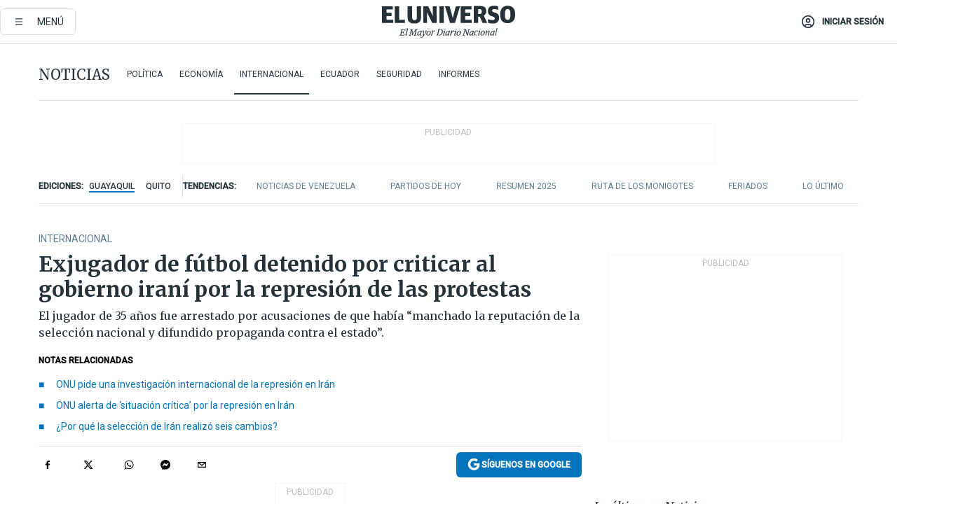

--- FILE ---
content_type: text/html; charset=utf-8
request_url: https://eluniverso-el-universo-prod.cdn.arcpublishing.com/noticias/internacional/exjugador-de-futbol-detenido-por-criticar-al-gobierno-irani-por-la-represion-de-las-protestas-nota/
body_size: 94757
content:
<!DOCTYPE html><html lang="es"><head><meta name="viewport" content="width=device-width, initial-scale=1, minimum-scale=1, maximum-scale=5"/><link rel="preload" as="image" href="https://www.eluniverso.com/resizer/v2/ZT7FRN25KNC6NOGFQNVXIKRSTY.jpg?auth=55d33cd0a87722ef50161d4f63932252e90a44b3738cf03b97e6351c4474f152"/><link rel="preload" as="image" href="https://eluniverso.vteximg.com.br/arquivos/ids/178218"/><link rel="preload" as="image" href="https://eluniverso.vteximg.com.br/arquivos/ids/156827"/><link rel="preload" as="image" href="https://www.eluniverso.com/resizer/v2/QGSMWEIIQVESTP2WCU72KQN344.jpg?auth=eb6fe240fb83cf659175c5b0598e83b51373a074e8b9728ed975df5d8e9e7b9a"/><script async="" src="https://securepubads.g.doubleclick.net/tag/js/gpt.js?network-code=78858240"></script><script src="https://experience.tinypass.com/xbuilder/experience/load?aid=D8b6TuHSpu" async=""></script><script async="" src="https://www.googletagmanager.com/gtag/js?id=G-SYES0LW2K4"></script><script async="" id="xieg6Sie" src="https://cdn.viously.com/js/sdk/boot.js"></script><script async="" src="https://cdn.taboola.com/webpush/publishers/1915201/taboola-push-sdk.js"></script><script type="text/javascript" src="https://flower-ads.com/tag/eluniverso/eluniverso.js" async=""></script><meta charset="UTF-8"/><meta property="mrf:tags" content="tiponota:no_premium"/><meta name="robots" content="index, follow"/><meta name="robots" content="max-image-preview:large"/><title>Exjugador de fútbol detenido por criticar al gobierno iraní por la represión de las protestas | Internacional | Noticias | El Universo</title><meta name="description" content="El jugador de 35 años fue arrestado por acusaciones de que había “manchado la reputación de la selección nacional y difundido propaganda contra el estado”."/><link rel="canonical" href="https://www.eluniverso.com/noticias/internacional/exjugador-de-futbol-detenido-por-criticar-al-gobierno-irani-por-la-represion-de-las-protestas-nota/"/><meta name="abstract" content="El jugador de 35 años fue arrestado por acusaciones de que había “manchado la reputación de la selección nacional y difundido propaganda contra el estado”."/><link rel="amphtml" href="https://www.eluniverso.com/noticias/internacional/exjugador-de-futbol-detenido-por-criticar-al-gobierno-irani-por-la-represion-de-las-protestas-nota/?outputType=amp"/><meta name="twitter:site" content="@eluniversocom"/><meta name="twitter:site:id" content="1597931854"/><meta name="twitter:creator" content="@eluniversocom"/><meta name="twitter:creator:id" content="1597931854"/><meta name="twitter:url" content="https://www.eluniverso.com/noticias/internacional/exjugador-de-futbol-detenido-por-criticar-al-gobierno-irani-por-la-represion-de-las-protestas-nota/"/><meta name="twitter:title" content="Exjugador de fútbol detenido por criticar al gobierno iraní por la represión de las protestas"/><meta name="twitter:description" content="El jugador de 35 años fue arrestado por acusaciones de que había “manchado la reputación de la selección nacional y difundido propaganda contra el estado”."/><meta name="twitter:image" content="https://www.eluniverso.com/resizer/v2/DHFKH22NC5CCLG324XLG5L54BA.webp?auth=6e82396d80fdd9b11c8d172c3fccaa77db40ec4c216845de184910d04fdd9d35&amp;width=1096&amp;height=670&amp;quality=75&amp;smart=true"/><meta property="twitter:card" content="summary_large_image"/><meta name="fb:admins" content="100000069041809"/><meta name="fb:app_id" content="134434890019404"/><meta name="fb:pages" content="61449504559"/><meta name="og:site_name" content="El Universo"/><meta name="og:type" content="article"/><meta name="og:locale" content="es_LA"/><meta name="article:publisher" content="https://www.facebook.com/eluniversoec"/><meta name="og:title" content="Exjugador de fútbol detenido por criticar al gobierno iraní por la represión de las protestas"/><meta name="og:url" content="https://www.eluniverso.com/noticias/internacional/exjugador-de-futbol-detenido-por-criticar-al-gobierno-irani-por-la-represion-de-las-protestas-nota/"/><meta name="og:description" content="El jugador de 35 años fue arrestado por acusaciones de que había “manchado la reputación de la selección nacional y difundido propaganda contra el estado”."/><meta name="og:image" content="https://www.eluniverso.com/resizer/v2/DHFKH22NC5CCLG324XLG5L54BA.webp?auth=6e82396d80fdd9b11c8d172c3fccaa77db40ec4c216845de184910d04fdd9d35&amp;width=1096&amp;height=670&amp;quality=75&amp;smart=true"/><meta name="og:updated_time" content="2022-11-24T20:34:00.398Z"/><meta name="article:section" content="Noticias"/><meta name="article:tag" content="Fútbol, Deportistas, Irán, Protestas"/><meta name="article:published_time" content="2022-11-24T20:34:00.405Z"/><meta name="article:modified_time" content="2022-11-24T20:34:00.398Z"/><meta name="article:author" content="Redacción"/><meta name="cXenseParse:pageclass" content="article"/><meta name="cXenseParse:recs:pageclass" content="article"/><meta name="cXenseParse:pagetype" content="nota"/><meta name="cXenseParse:recs:pagetype" content="nota"/><meta name="cXenseParse:section" content="Noticias"/><meta name="cXenseParse:recs:section" content="Noticias"/><meta name="cXenseParse:subsection" content="Internacional"/><meta name="cXenseParse:recs:subsection" content="Internacional"/><meta name="cXenseParse:nombreTag" content="Fútbol"/><meta name="cXenseParse:recs:nombreTag" content="Fútbol"/><meta name="cXenseParse:nombreTag" content="Deportistas"/><meta name="cXenseParse:recs:nombreTag" content="Deportistas"/><meta name="cXenseParse:nombreTag" content="Irán"/><meta name="cXenseParse:recs:nombreTag" content="Irán"/><meta name="cXenseParse:nombreTag" content="Protestas"/><meta name="cXenseParse:recs:nombreTag" content="Protestas"/><meta name="cXenseParse:nombreTag" content="no_premium"/><meta name="cXenseParse:recs:nombreTag" content="no_premium"/><meta name="cXenseParse:author" content="gino-farfan"/><meta name="cXenseParse:recs:author" content="gino-farfan"/><meta property="mrf:tags" content="sub-section:Internacional"/><meta property="mrf:tags" content="equiporedaccion:Redacción Primera línea"/><link rel="dns-prefetch" href="https://fonts.googleapis.com"/><link rel="preconnect" href="https://fonts.gstatic.com"/><link rel="preload" as="style" href="https://fonts.googleapis.com/css2?family=Merriweather:wght@300;400;700&amp;family=Roboto:wght@300;400;500&amp;display=swap"/><link rel="preconnect" href="https://securepubads.g.doubleclick.net"/><link rel="alternate" type="application/rss+xml" title="RSS" href="https://www.eluniverso.com/arc/outboundfeeds/rss/?outputType=xml"/><link rel="preconnect" href="https://cse.google.com/" crossorigin="true"/><link rel="dns-prefetch" href="https://cse.google.com/"/><link rel="preconnect" href="https://www.googletagmanager.com/" crossorigin="true"/><link rel="dns-prefetch" href="https://www.googletagmanager.com/"/><link rel="preconnect" href="https://scdn.cxense.com/" crossorigin="true"/><link rel="dns-prefetch" href="https://scdn.cxense.com/"/><link rel="preconnect" href="https://cdn.tinypass.com/" crossorigin="true"/><link rel="dns-prefetch" href="https://cdn.tinypass.com/"/><link rel="preconnect" href="https://comcluster.cxense.com/" crossorigin="true"/><link rel="dns-prefetch" href="https://comcluster.cxense.com/"/><link rel="icon" type="image/x-icon" href="/pf/resources/icons/favicon.ico?d=879"/><link rel="apple-touch-icon" sizes="180x180" href="/pf/resources/icons/apple-touch-icon.png?d=879"/><link rel="icon" type="image/png" sizes="32x32" href="/pf/resources/icons/favicon-32x32.png?d=879"/><link rel="icon" type="image/png" sizes="16x16" href="/pf/resources/icons/favicon-16x16.png?d=879"/><link rel="manifest" href="/pf/resources/icons/site.webmanifest?d=879"/><link rel="mask-icon" href="/pf/resources/icons/safari-pinned-tab.svg?d=879" color="#084f8d"/><meta name="msapplication-TileColor" content="#084f8d"/><meta name="theme-color" content="#ffffff"/><script type="application/ld+json">{"@context":"https://schema.org","@type":"NewsArticle","mainEntityOfPage":{"@type":"WebPage","@id":"https://www.eluniverso.com/noticias/internacional/exjugador-de-futbol-detenido-por-criticar-al-gobierno-irani-por-la-represion-de-las-protestas-nota/"},"headline":"Exjugador de fútbol detenido por criticar al gobierno iraní por la represión de las protestas","description":"El jugador de 35 años fue arrestado por acusaciones de que había “manchado la reputación de la selección nacional y difundido propaganda contra el estado”.","articleSection":["Noticias"],"keywords":"Fútbol,Deportistas,Irán,Protestas,no_premium","image":["https://www.eluniverso.com/resizer/v2/DHFKH22NC5CCLG324XLG5L54BA.webp?auth=6e82396d80fdd9b11c8d172c3fccaa77db40ec4c216845de184910d04fdd9d35&width=1096&height=670&quality=75&smart=true"],"datePublished":"2022-11-24T20:34:00.405Z","dateModified":"2022-11-24T20:34:00Z","author":[{"@type":"Person","name":"Gino Farfán","url":"https://www.eluniverso.com/autor/gino-farfan"}],"publisher":{"@type":"Organization","name":"El Universo","logo":{"@type":"ImageObject","url":"https://www.eluniverso.com/pf/resources/images/el-universo-meta-logo.jpg?d=638"}},"articleBody":"Las fuerzas de seguridad iraníes arrestaron hoy a un exjugador nacional de fútbol por criticar al gobierno por la represión de las protestas que han envuelto a la República Islámica durante meses. <b>Voria Ghafouri,</b> quien fue eliminado del equipo nacional de Irán antes de la Copa del Mundo de Qatar, fue arrestado después de una sesión de entrenamiento con su club local Foolad Khuzestan en Irán.El jugador de 35 años<b> fue arrestado por acusaciones de que había “manchado la reputación de la selección nacional </b>y difundido propaganda contra el estado”, informó la agencia Fars News. Ghafouri también fue acusado de apoyar a los ‘alborotadores’, un término que usa el Estado islámico para referirse a los manifestantes antigubernamentales que se han manifestado tras la muerte de Mahsa Amini bajo la custodia de la policía moral de Irán el 16 de septiembre.Ghafouri, quien también es miembro de la minoría kurda de Irán<b>, ha criticado abiertamente al régimen islámico y su violenta represión de las protestas, </b>que ha provocado la muerte de al menos 400 personas. Fue incluido como miembro del equipo de Irán para la Copa Mundial 2018, pero no fue nombrado en la alineación final que jugará en la Copa Mundial de este año en Qatar.Ghafouri fue anteriormente el capitán del principal club de Irán, el Esteghlal, antes de que se rescindiera su contrato y se mudara al Foolad Khuzestan. Muchos fanáticos sugirieron que el final de su carrera con Esteghlal fue una venganza por hablar en apoyo de las protestas anteriores que estallaron este verano.Ghafouri también se ha <b>opuesto </b>en el pasado <b>a una prohibición de larga data de que las mujeres sean espectadoras </b>en los partidos de fútbol de hombres, así como a la política exterior de confrontación de Irán, que ha llevado a sanciones occidentales paralizantes.En 2019, las autoridades iraníes citaron a Ghafouri después de que criticara la política exterior de línea dura de Irán. Dijo que las políticas del país sobre el conflicto israelí-palestino, Líbano, Yemen y Siria estaban perjudicando a los iraníes. Su arresto se produce <b>cuando los futbolistas iraníes que compiten en la Copa del Mundo fueron advertidos por funcionarios en Teherán de que enfrentarían represalias por su decisión ‘insultante’ de no cantar su himno nacional </b>antes del partido de la Copa del Mundo de Qatar contra Inglaterra.<b>El equipo podría enfrentar represalias si se niega a cantar el himno nacional de Irán en sus partidos restantes de la Copa del Mundo,</b> advirtió un político iraní, lo que significa que todos los ojos estarán puestos en el equipo durante su partido contra Gales el viernes.El equipo nacional iraní ahora puede enfrentar represalias por su acto de desafío después de que Chamran dijo el martes: “Nunca permitiremos que nadie insulte nuestro himno y nuestra bandera”.Mientras tanto, un alto político británico dijo que el riesgo para la vida de los jugadores iraníes ahora es “grave y severo” después de que se negaron a cantar el himno nacional. La diputada conservadora Alicia Kearns, que preside el Comité de Asuntos Exteriores de la Cámara de los Comunes del Reino Unido, dijo que Gran Bretaña debería apoyar a los futbolistas internacionales de Irán si solicitan asilo luego de su “declaración política muy audaz y valiente”.Los medios fuertemente censurados de Irán mencionaron poco que<b> el equipo iraní no cantó el himno nacional, pero el periódico ultraconservador Kayhan criticó a “ciertos jugadores” por permanecer en silencio. </b>Durante el partido de fútbol, los hinchas iraníes en las gradas corearon el nombre de Amini,<b> portaron carteles y vistieron camisetas con consignas de protesta y lo abuchearon durante el himno nacional.</b>La selección nacional de Irán se ha visto sometida a una enorme presión por parte de los manifestantes para que muestre su apoyo en el período previo al campeonato mundial de fútbol.Los jugadores enfrentaron un aluvión de críticas públicas la semana pasada después de reunirse con el presidente Ebrahim Raisi en una ceremonia de despedida, donde guardaron silencio sobre el tema de las protestas. <b>Algunos jugadores fueron fotografiados inclinándose con respeto a Raisi.</b>Incluso mientras el equipo nacional de Irán se presenta en el escenario mundial en Qatar, las fuerzas de seguridad iraníes continúan brutalizando a los manifestantes. Se cree que más de 400 civiles han muerto desde que comenzaron las protestas a fines de septiembre, y muchos más resultaron heridos y arrestados.Irán se ha visto sacudido por más de dos meses de manifestaciones contra el régimen provocadas por la muerte de Amini bajo custodia policial después de que fuera arrestada por no llevar el hiyab obligatorio. (I)","isAccessibleForFree":true}</script><script type="application/ld+json">{"@context":"https://schema.org","@type":"BreadcrumbList","itemListElement":[{"@type":"ListItem","position":1,"name":"home","item":"https://www.eluniverso.com"},{"@type":"ListItem","position":2,"name":"Noticias","item":"https://www.eluniverso.com/noticias"},{"@type":"ListItem","position":3,"name":"Internacional","item":"https://www.eluniverso.com/noticias/internacional"},{"@type":"ListItem","position":4,"name":"Exjugador de fútbol detenido por criticar al gobierno iraní por la represión de las protestas"}]}</script><script type="application/javascript" id="polyfill-script">if(!Array.prototype.includes||!(window.Object && window.Object.assign)||!window.Promise||!window.Symbol||!window.fetch){document.write('<script type="application/javascript" src="/pf/dist/engine/polyfill.js?d=879&mxId=00000000" defer=""><\/script>')}</script><script id="fusion-engine-react-script" type="application/javascript" src="/pf/dist/engine/react.js?d=879&amp;mxId=00000000" defer=""></script><script id="fusion-engine-combinations-script" type="application/javascript" src="/pf/dist/components/combinations/default.js?d=879&amp;mxId=00000000" defer=""></script><link id="fusion-template-styles" rel="stylesheet" type="text/css" href="/pf/dist/components/combinations/default.css?d=879&amp;mxId=00000000"/><style data-styled="" data-styled-version="5.3.11">.fSVJiK{font-family:'Roboto',sans-serif;font-size:14px;padding-top:0.5rem;}/*!sc*/
data-styled.g17[id="sc-pye9px"]{content:"fSVJiK,"}/*!sc*/
</style><style>.svg-inline--fa,svg:not(:root).svg-inline--fa{overflow:visible}.svg-inline--fa{display:inline-block;font-size:inherit;height:1em;vertical-align:-.13em}.fa-lg{font-size:1.33em;line-height:.75em;vertical-align:-.07em}.fa-sm{font-size:.88em}html{overflow-x:hidden}#app-container .menublue{background-color:#0374bb;position:fixed}#app-container .menugray{background-color:#ebedf1;position:fixed}#app-container .menugray header{background-color:#ffbe00;border-radius:5px;margin-left:1rem;margin-right:1rem}#app-container .prose-text{word-break:break-word}#app-container .embeded-image img{margin:0}#app-container .embeded-image .img-content{margin-left:auto;margin-right:auto}.grecaptcha-badge{visibility:hidden}.swiper{height:100%;overflow:hidden;position:relative;width:100%}.swiper-vertical>.swiper-wrapper{flex-direction:column}.swiper-wrapper{box-sizing:content-box;display:flex;height:100%;position:relative;transition-property:transform;transition-timing-function:var(    --swiper-wrapper-transition-timing-function,initial  );width:100%;z-index:1}.swiper-android .swiper-slide,.swiper-wrapper{transform:translateZ(0)}.swiper-horizontal{touch-action:pan-y}.swiper-vertical{touch-action:pan-x}.swiper-slide{flex-shrink:0;transition-property:transform}.swiper-slide-invisible-blank{visibility:hidden}.swiper-autoheight,.swiper-autoheight .swiper-slide{height:auto}.swiper-autoheight .swiper-wrapper{align-items:flex-start;transition-property:transform,height}.swiper-backface-hidden .swiper-slide{-webkit-backface-visibility:hidden;backface-visibility:hidden;transform:translateZ(0)}.swiper-button-disabled svg{opacity:.3}.swiper-button{height:2.5rem;line-height:2.5rem;width:2.5rem}.prose{color:#263238;max-width:65ch}.prose [class~=lead]{color:#4b5563;font-size:1.25em;line-height:1.6;margin-bottom:1.2em;margin-top:1.2em}.prose a{color:#111827;font-weight:500;text-decoration:none}.prose strong{color:#111827;font-weight:600}.prose ol[type=A]{--list-counter-style:upper-alpha}.prose ol[type=a]{--list-counter-style:lower-alpha}.prose ol[type=A s]{--list-counter-style:upper-alpha}.prose ol[type=a s]{--list-counter-style:lower-alpha}.prose ol[type=I]{--list-counter-style:upper-roman}.prose ol[type=i]{--list-counter-style:lower-roman}.prose ol[type=I s]{--list-counter-style:upper-roman}.prose ol[type=i s]{--list-counter-style:lower-roman}.prose ol[type="1"]{--list-counter-style:decimal}.prose ol>li{padding-left:1.75em;position:relative}.prose ol>li:before{color:#6b7280;content:counter(list-item,var(--list-counter-style,decimal)) ".";font-weight:400;left:0;position:absolute}.prose ul>li{padding-bottom:.5rem;padding-left:1rem;padding-top:.5rem;position:relative}.prose ul>li:before{background-color:#455a64;border-radius:0;content:"";height:.3rem;left:.25em;position:absolute;top:1.3rem;width:.3rem}.prose hr{border-color:#e5e7eb;border-top-width:1px;margin-bottom:3em;margin-top:3em}.prose blockquote{border-left-color:#e5e7eb;border-left-width:.25rem;color:#111827;font-style:italic;font-weight:500;margin-bottom:1.6em;margin-top:1.6em;padding-left:1em;quotes:"\201C" "\201D" "\2018" "\2019"}.prose blockquote p:first-of-type:before{content:open-quote}.prose blockquote p:last-of-type:after{content:close-quote}.prose h1{color:#111827;font-size:2.25em;font-weight:800;line-height:1.1111111;margin-bottom:.8888889em;margin-top:0}.prose h2{color:#111827;font-size:1.5em;font-weight:700;line-height:1.3333333;margin-bottom:1em;margin-top:2em}.prose h3{font-size:1.25em;line-height:1.6;margin-bottom:.6em;margin-top:1.6em}.prose h3,.prose h4{color:#111827;font-weight:600}.prose h4{line-height:1.5;margin-bottom:.5em;margin-top:1.5em}.prose figure figcaption{color:#6b7280;font-size:.875em;line-height:1.4285714;margin-top:.8571429em}.prose code{color:#111827;font-size:.875em;font-weight:600}.prose code:after,.prose code:before{content:"`"}.prose a code{color:#111827}.prose pre{background-color:#1f2937;border-radius:.375rem;color:#e5e7eb;font-size:.875em;line-height:1.7142857;margin-bottom:1.7142857em;margin-top:1.7142857em;overflow-x:auto;padding:.8571429em 1.1428571em}.prose pre code{background-color:transparent;border-radius:0;border-width:0;color:inherit;font-family:inherit;font-size:inherit;font-weight:400;line-height:inherit;padding:0}.prose pre code:after,.prose pre code:before{content:none}.prose table{font-size:.875em;line-height:1.7142857;margin-bottom:2em;margin-top:2em;table-layout:auto;text-align:left;width:100%}.prose thead{border-bottom-color:#d1d5db;border-bottom-width:1px;color:#111827;font-weight:600}.prose thead th{padding-bottom:.5714286em;padding-left:.5714286em;padding-right:.5714286em;vertical-align:bottom}.prose tbody tr{border-bottom-color:#e5e7eb;border-bottom-width:1px}.prose tbody tr:last-child{border-bottom-width:0}.prose tbody td{padding:.5714286em;vertical-align:top}.prose{font-size:1rem;line-height:1.75}.prose p{margin-bottom:1.25em;margin-top:1.25em}.prose figure,.prose img,.prose video{margin-bottom:2em;margin-top:2em}.prose figure>*{margin-bottom:0;margin-top:0}.prose h2 code{font-size:.875em}.prose h3 code{font-size:.9em}.prose ol,.prose ul{margin-bottom:1.25em;margin-top:1.25em}.prose li{margin-bottom:.5em;margin-top:.5em}.prose>ul>li p{margin-bottom:.75em;margin-top:.75em}.prose>ul>li>:first-child{margin-top:1.25em}.prose>ul>li>:last-child{margin-bottom:1.25em}.prose ol ol,.prose ol ul,.prose ul ol,.prose ul ul{margin-bottom:.75em;margin-top:.75em}.prose h2+*,.prose h3+*,.prose h4+*,.prose hr+*{margin-top:0}.prose thead th:first-child{padding-left:0}.prose thead th:last-child{padding-right:0}.prose tbody td:first-child{padding-left:0}.prose tbody td:last-child{padding-right:0}.prose>:first-child{margin-top:0}.prose>:last-child{margin-bottom:0}.prose-lg{font-size:1.125rem;line-height:1.7777778}.prose-lg p{margin-bottom:1.3333333em;margin-top:1.3333333em}.prose-lg [class~=lead]{font-size:1.2222222em;line-height:1.4545455;margin-bottom:1.0909091em;margin-top:1.0909091em}.prose-lg blockquote{margin-bottom:1.6666667em;margin-top:1.6666667em;padding-left:1em}.prose-lg h1{font-size:2.6666667em;line-height:1;margin-bottom:.8333333em;margin-top:0}.prose-lg h2{font-size:1.6666667em;line-height:1.3333333;margin-bottom:1.0666667em;margin-top:1.8666667em}.prose-lg h3{font-size:1.3333333em;line-height:1.5;margin-bottom:.6666667em;margin-top:1.6666667em}.prose-lg h4{line-height:1.5555556;margin-bottom:.4444444em;margin-top:1.7777778em}.prose-lg figure,.prose-lg img,.prose-lg video{margin-bottom:1.7777778em;margin-top:1.7777778em}.prose-lg figure>*{margin-bottom:0;margin-top:0}.prose-lg figure figcaption{font-size:.8888889em;line-height:1.5;margin-top:1em}.prose-lg code{font-size:.8888889em}.prose-lg h2 code{font-size:.8666667em}.prose-lg h3 code{font-size:.875em}.prose-lg pre{border-radius:.375rem;font-size:.8888889em;line-height:1.75;margin-bottom:2em;margin-top:2em;padding:1em 1.5em}.prose-lg ul{margin-bottom:1.3333333em;margin-top:1.3333333em}.prose-lg li{margin-bottom:.6666667em;margin-top:.6666667em}.prose-lg ul>li{padding-left:1rem}.prose-lg ul>li:before{height:.3rem;left:.25em;top:1.3rem;width:.3rem}.prose-lg>ul>li p{margin-bottom:.8888889em;margin-top:.8888889em}.prose-lg>ul>li>:first-child{margin-top:1.3333333em}.prose-lg>ul>li>:last-child{margin-bottom:1.3333333em}.prose-lg ol ol,.prose-lg ol ul,.prose-lg ul ol,.prose-lg ul ul{margin-bottom:.8888889em;margin-top:.8888889em}.prose-lg hr{margin-bottom:3.1111111em;margin-top:3.1111111em}.prose-lg h2+*,.prose-lg h3+*,.prose-lg h4+*,.prose-lg hr+*{margin-top:0}.prose-lg table{font-size:.8888889em;line-height:1.5}.prose-lg thead th{padding-bottom:.75em;padding-left:.75em;padding-right:.75em}.prose-lg thead th:first-child{padding-left:0}.prose-lg thead th:last-child{padding-right:0}.prose-lg tbody td{padding:.75em}.prose-lg tbody td:first-child{padding-left:0}.prose-lg tbody td:last-child{padding-right:0}.prose-lg>:first-child{margin-top:0}.prose-lg>:last-child{margin-bottom:0}#clickio-splash-list{left:0;min-height:1px;right:auto;width:100%}#clickio-splash-iframe{margin:0;min-width:100%;opacity:0;overflow:visible}#clickio-splash-iframe,#clickio-splash-list{bottom:-100px;position:fixed;top:100vh;z-index:-1}#clickio-splash-iframe:not([height="100"]){bottom:0;max-height:100%;max-width:100%;opacity:1;top:0;z-index:2147483647}#clickio-splash-list:has(#clickio-splash-iframe:not([height="100"])){z-index:2147483647}#clickio-splash-list:has(#clickio-splash-iframe[height="100"][width="0"]){display:none}#clickio-splash-iframe[height="100"][width="0"]{display:none}.prose [data-oembed-type=youtube]{height:0;padding-bottom:56.25%;position:relative}.prose [data-oembed-type=youtube] iframe{height:100%;left:0;position:absolute;top:0;width:100%}.prose .gallery figure,.prose .gallery img,.prose .related figure,.prose .related img{margin:0}.prose .gallery-wrapper h3{margin-top:0}.prose .related h2{font-size:.875rem;line-height:1.25rem;margin:0}.prose .related figure,.prose .related img{margin:0}.prose .dropcap-letter:first-letter{float:left;font-family:Merriweather,serif;font-size:3rem;font-weight:700;line-height:50px;line-height:1;margin-right:.5rem;--tw-text-opacity:1;color:rgb(38 50 56/var(--tw-text-opacity,1))}.prose .prose-list a,.prose p a,.prose table a{--tw-border-opacity:1;border-color:rgb(207 216 220/var(--tw-border-opacity,1));--tw-text-opacity:1;border-bottom-width:1px;color:rgb(3 116 187/var(--tw-text-opacity,1));padding-bottom:2px;text-decoration:none}#figCaptionOfImage.premium-hero{background:linear-gradient(180deg,hsla(0,0%,5%,0) 5%,hsla(0,0%,5%,.6) 50%);padding:30px 15% 20px;text-shadow:0 0 3px #000}@media(max-width:640px){#figCaptionOfImage.premium-hero{background:#e0e0e0;color:#616161;font-size:14px;font-weight:400;line-height:1.5;padding:10px;text-shadow:none}}#figCaptionOfImage.jaimejarrin-hero{left:44%;position:absolute;top:42%;width:50%;z-index:1}amp-carousel>div>div:first-child{scrollbar-width:none}amp-carousel>div>div:first-child::-webkit-scrollbar{display:none}.amp-carousel-button{border-radius:9999px;--tw-bg-opacity:1;background-color:rgb(255 255 255/var(--tw-bg-opacity,1));font-size:1.125rem;line-height:1.75rem;--tw-text-opacity:1;color:rgb(38 50 56/var(--tw-text-opacity,1));--tw-shadow:0 1px 3px 0 rgba(0,0,0,.1),0 1px 2px -1px rgba(0,0,0,.1);--tw-shadow-colored:0 1px 3px 0 var(--tw-shadow-color),0 1px 2px -1px var(--tw-shadow-color);box-shadow:var(--tw-ring-offset-shadow,0 0 #0000),var(--tw-ring-shadow,0 0 #0000),var(--tw-shadow)}.amp-carousel-button-prev{background-image:url(/home/circleci/repo/resources/dist69f9e44fb494ae19baa7.svg?d=879&mxId=00000000);margin-left:.5rem}.amp-carousel-button-next{background-image:url(/home/circleci/repo/resources/diste6faa6709a150adf8cab.svg?d=879&mxId=00000000);margin-right:.5rem}@media(min-width:1024px){#app-container .article-body .related-posts{margin-left:1.5rem}#app-container .related-posts .card .card-content{margin:0}#app-container .space-y-3 .related-posts{margin-bottom:1rem;margin-top:0}.related-posts{float:right;width:35%}.related-posts .card-image{display:none}}#app-container .article-body h2{font-size:1.3rem;line-height:1.5rem}#app-container .article-body h3{font-size:1.25rem;line-height:1.5rem}#app-container .article-body h4{font-size:1.125rem;line-height:1.5rem}@media only screen and (max-width:667px){#app-container .article-body h2{font-size:1.25rem;line-height:1.75rem}#app-container .article-body h3{font-size:1.125rem;line-height:1.75rem}#app-container .article-body h4{font-size:1rem;line-height:1.5rem}}.related-posts{grid-row:3}.related-posts .card:last-child{border-bottom:0}.related-header-body li{margin-bottom:10px;padding-left:25px;position:relative}.related-header-body li:before{content:"■";left:0;margin-right:15px;position:absolute;width:6px}.feature-active-campaign input[type=date],.feature-active-campaign input[type=email],.feature-active-campaign input[type=text]{border-radius:0;border-width:1px;--tw-border-opacity:1;border-color:rgb(224 224 224/var(--tw-border-opacity,1));font-family:Roboto,sans-serif;padding:.5rem}.feature-active-campaign ._form-title{border-bottom-width:1px;--tw-border-opacity:1;border-color:rgb(224 224 224/var(--tw-border-opacity,1));font-family:Merriweather,serif;font-size:1.125rem;font-style:italic;font-weight:400;line-height:1.75rem;padding-bottom:.5rem}.feature-active-campaign ._html-code{font-family:Roboto,sans-serif;font-size:1rem;line-height:1.5rem}.feature-active-campaign ._html-code p{margin-bottom:1rem}.feature-active-campaign label._form-label{display:none}.feature-active-campaign ._form-content{display:flex;flex-wrap:wrap}.feature-active-campaign ._form_element{margin-bottom:1rem;margin-right:.5rem}.feature-active-campaign ._form_element._clear{flex-shrink:0;margin-right:0;width:100%}.feature-active-campaign button{--tw-bg-opacity:1;background-color:rgb(3 116 187/var(--tw-bg-opacity,1));font-family:Roboto,sans-serif;padding:.5rem 1rem;text-transform:uppercase;--tw-text-opacity:1;color:rgb(255 255 255/var(--tw-text-opacity,1))}.feature-active-campaign.fields-col ._button-wrapper,.feature-active-campaign.fields-col ._form_element{flex-shrink:0;margin-right:0;width:100%}.feature-active-campaign.text-left ._form-content{justify-content:flex-start}.feature-active-campaign.text-left ._button-wrapper,.feature-active-campaign.text-left ._form_element{text-align:left}.feature-active-campaign.text-center ._form-content{justify-content:center}.feature-active-campaign.text-right ._form-content{justify-content:flex-end}.feature-active-campaign.text-right ._button-wrapper,.feature-active-campaign.text-right ._form_element{text-align:right}.card.gallery .card-image .icon,.card.video .card-image .icon{left:50%;top:50%;transform:translate(-50%,-50%)}.card.gallery .card-image:hover .icon,.card.video .card-image:hover .icon{opacity:.5}.card .author strong:after{content:","}.card .author strong:last-child:after{content:""}.sidemenu a{display:block;font-family:Roboto,sans-serif;font-size:.75rem;line-height:1rem;outline:2px solid transparent;outline-offset:2px;padding-bottom:1rem;padding-top:1rem;text-transform:uppercase}amp-accordion .accordion-heading:focus svg{transform:rotate(90deg)}.gcse-search-wrap .gsc-search-box{margin-bottom:1rem}.gcse-search-wrap .gsc-input-box{border-radius:0}.gcse-search-wrap .gsc-control-cse{background-color:transparent}.gcse-search-wrap .gsc-result{background-color:transparent;padding-bottom:1rem;padding-top:1rem}.gcse-search-wrap .gs-visibleUrl{font-family:Roboto,sans-serif;--tw-text-opacity:1;color:rgb(96 125 139/var(--tw-text-opacity,1))}.gcse-search-wrap .gsc-tabsArea{border-radius:0;border-width:0;margin-bottom:1rem}.gcse-search-wrap .gsc-tabHeader{font-family:Roboto,sans-serif}.gcse-search-wrap .gs-title{font-weight:700;margin-bottom:.5rem}.gcse-search-wrap .gs-title b{--tw-bg-opacity:1;background-color:rgb(230 237 243/var(--tw-bg-opacity,1))}.gcse-search-wrap .gsc-url-top{margin-bottom:.5rem}.gcse-search-wrap .gs-image{display:block}.gcse-search-wrap .gs-promotion-image-box,.gcse-search-wrap .gs-web-image-box{margin-right:1rem;width:80px}@media (min-width:768px){.gcse-search-wrap .gs-promotion-image-box,.gcse-search-wrap .gs-web-image-box{width:150px}}.gcse-search-wrap .gs-promotion-image-box .gs-image,.gcse-search-wrap .gs-web-image-box .gs-image{margin-left:auto;margin-right:auto;max-width:80px}@media (min-width:768px){.gcse-search-wrap .gs-promotion-image-box .gs-image,.gcse-search-wrap .gs-web-image-box .gs-image{max-width:150px}}.gcse-search-wrap .gsc-table-result{display:flex}.gcse-search-wrap .gs-snippet{font-size:.875rem;line-height:1.25rem}.gcse-search-wrap .gsc-results .gsc-cursor-box{display:flex;justify-content:center;margin-bottom:2rem;margin-top:2rem}.gcse-search-wrap .gsc-results .gsc-cursor-box .gsc-cursor-page{background-color:transparent;font-family:Roboto,sans-serif;outline:none;padding:.5rem 1rem;--tw-text-opacity:1;color:rgb(38 50 56/var(--tw-text-opacity,1));text-decoration-line:none}.gcse-search-wrap .gsc-results .gsc-cursor-box .gsc-cursor-page:hover{font-weight:700;text-decoration-line:none}.gcse-search-wrap .gsc-results .gsc-cursor-box .gsc-cursor-current-page{border-width:1px;--tw-border-opacity:1;border-color:rgb(3 116 187/var(--tw-border-opacity,1));--tw-text-opacity:1;color:rgb(3 116 187/var(--tw-text-opacity,1))}.gcse-search-wrap a,.gcse-search-wrap b,.gcse-search-wrap div{font-family:Merriweather,serif}.gcse-search-wrap .gsc-above-wrapper-area,.gcse-search-wrap .gsc-above-wrapper-area a,.gcse-search-wrap .gsc-above-wrapper-area b,.gcse-search-wrap .gsc-above-wrapper-area div{font-family:Roboto,sans-serif}.gcse-search-wrap .gsc-search-button{outline:none;--tw-bg-opacity:1;background-color:rgb(3 116 187/var(--tw-bg-opacity,1));padding:.5rem}.gcse-search-wrap .gcsc-more-maybe-branding-root{display:none}.gsc-expansionArea .gsc-webResult.gsc-result{border-color:#e2e8f0;border-width:1px 0 0}amp-social-share.facebook-messenger{background-color:transparent;background-image:url(/home/circleci/repo/resources/distb326b8cda9737613ab0d.svg?d=879&mxId=00000000);background-position:50%;background-repeat:no-repeat;background-size:80%}amp-social-share.rounded{background-color:transparent;filter:invert(1)}.feature-taboola{margin:0}.feature-taboola .trc_rbox_header.trc_rbox_border_elm{border-bottom-width:1px;border-style:solid;--tw-border-opacity:1;border-color:rgb(207 216 220/var(--tw-border-opacity,1));padding-bottom:.5rem}.feature-taboola .trc_rbox_header .trc_rbox_header_span{font-family:Merriweather,serif;font-size:1rem;font-style:italic;font-weight:400;line-height:1.5rem;--tw-text-opacity:1;color:rgb(38 50 56/var(--tw-text-opacity,1))}.feature-taboola .trc_rbox_outer{margin-top:2rem}.feature-taboola .videoCube .video-label-box .video-title{font-family:Merriweather,serif;font-size:1rem;font-weight:700;line-height:1.5rem;margin:0;--tw-text-opacity:1;color:rgb(38 50 56/var(--tw-text-opacity,1))}.feature-taboola .videoCube .video-label-box .video-title:hover{--tw-text-opacity:1;color:rgb(3 116 187/var(--tw-text-opacity,1));text-decoration-line:none}.feature-taboola .videoCube.syndicatedItem .branding{font-family:Roboto,sans-serif;font-size:.75rem;font-weight:400;line-height:1rem;--tw-text-opacity:1;color:rgb(97 97 97/var(--tw-text-opacity,1))}.feature-taboola .videoCube .thumbBlock_holder{margin-bottom:1rem}#tbl-next-up .trc_related_container{margin-top:2em}#tbl-next-up .trc_related_container .blend-next-up-a .video-label,#tbl-next-up .trc_related_container .blend-next-up-a .video-title{font-family:Merriweather,serif}#tbl-next-up .trc_related_container .blend-next-up-a .branding{font-family:Roboto,sans-serif}#tbl-next-up .trc_related_container .tbl-read-next-btn{font-family:Roboto,sans-serif;text-transform:uppercase;--tw-text-opacity:1;color:rgb(3 116 187/var(--tw-text-opacity,1))}#tbl-next-up .trc_related_container .tbl-read-next-btn:hover{background:none;--tw-text-opacity:1;color:rgb(94 146 243/var(--tw-text-opacity,1))}#tbl-next-up .trc_related_container .video-title{font-family:Merriweather,serif}.offer-container-component{background:linear-gradient(180deg,#fcf1df,#e3e7e8)}@media (min-width:640px){.tag-result-list{-moz-columns:2;column-count:2}}.feed li{border-color:#eee}.feed.feed-ranking{counter-reset:rank-counter}.feed.feed-ranking li{counter-increment:rank-counter;min-height:2rem;padding-left:3rem}.feed.feed-ranking li:before{content:counter(rank-counter);font-size:3rem;font-style:italic;font-weight:500;left:0;line-height:1;position:absolute;--tw-text-opacity:1;color:rgb(207 216 220/var(--tw-text-opacity,1));top:50%;transform:translateY(-50%)}.feed.feed-chronology{padding-left:1rem}.feed.feed-chronology:before{border-left-width:1px;border-style:dashed;content:"";height:100%;left:0;position:absolute;top:0;--tw-border-opacity:1;border-color:rgb(176 190 197/var(--tw-border-opacity,1));width:1px}.feed.feed-chronology li:before{box-sizing:border-box;content:"";left:0;margin-left:-1rem;position:absolute;--tw-bg-opacity:1;background-color:rgb(3 116 187/var(--tw-bg-opacity,1));height:5px;top:1.6rem;transform:translateX(-50%);width:5px}.feed.feed-comments li{padding-left:4rem}.feed.feed-comments li:before{content:url(/home/circleci/repo/resources/dist58d0c393cbec7969aa40.svg?d=879&mxId=00000000);display:block;height:3rem;left:0;position:absolute;top:50%;transform:translateY(-50%);width:3rem}.feed.feed-comments li .card{justify-content:center;min-height:5rem}button.gallery-close-button{color:#fff}.view-more-images{background:linear-gradient(rgba(0,0,0,.4),rgba(0,0,0,.8));z-index:1}.gallery img{-o-object-fit:cover;object-fit:cover}.search-box-wrap,.search-box-wrap .input-wrap{transition:width .3s ease,padding .3s ease}.search-box-wrap .input-wrap{height:0;overflow:hidden;width:0}.search-box-wrap .input-wrap.open{height:auto;width:16rem}.search-box-wrap .gsc-search-button-v2,.search-box-wrap .gsc-search-button-v2:focus,.search-box-wrap .gsc-search-button-v2:hover{background-color:#fff;border:1px solid #e1e1e1;outline:none;padding:10px}.search-box-wrap .gsc-search-button-v2 svg,.search-box-wrap .gsc-search-button-v2:focus svg,.search-box-wrap .gsc-search-button-v2:hover svg{color:#000;fill:currentcolor}*,:after,:before{--tw-border-spacing-x:0;--tw-border-spacing-y:0;--tw-translate-x:0;--tw-translate-y:0;--tw-rotate:0;--tw-skew-x:0;--tw-skew-y:0;--tw-scale-x:1;--tw-scale-y:1;--tw-pan-x: ;--tw-pan-y: ;--tw-pinch-zoom: ;--tw-scroll-snap-strictness:proximity;--tw-gradient-from-position: ;--tw-gradient-via-position: ;--tw-gradient-to-position: ;--tw-ordinal: ;--tw-slashed-zero: ;--tw-numeric-figure: ;--tw-numeric-spacing: ;--tw-numeric-fraction: ;--tw-ring-inset: ;--tw-ring-offset-width:0px;--tw-ring-offset-color:#fff;--tw-ring-color:rgba(3,116,187,.5);--tw-ring-offset-shadow:0 0 #0000;--tw-ring-shadow:0 0 #0000;--tw-shadow:0 0 #0000;--tw-shadow-colored:0 0 #0000;--tw-blur: ;--tw-brightness: ;--tw-contrast: ;--tw-grayscale: ;--tw-hue-rotate: ;--tw-invert: ;--tw-saturate: ;--tw-sepia: ;--tw-drop-shadow: ;--tw-backdrop-blur: ;--tw-backdrop-brightness: ;--tw-backdrop-contrast: ;--tw-backdrop-grayscale: ;--tw-backdrop-hue-rotate: ;--tw-backdrop-invert: ;--tw-backdrop-opacity: ;--tw-backdrop-saturate: ;--tw-backdrop-sepia: ;--tw-contain-size: ;--tw-contain-layout: ;--tw-contain-paint: ;--tw-contain-style: }::backdrop{--tw-border-spacing-x:0;--tw-border-spacing-y:0;--tw-translate-x:0;--tw-translate-y:0;--tw-rotate:0;--tw-skew-x:0;--tw-skew-y:0;--tw-scale-x:1;--tw-scale-y:1;--tw-pan-x: ;--tw-pan-y: ;--tw-pinch-zoom: ;--tw-scroll-snap-strictness:proximity;--tw-gradient-from-position: ;--tw-gradient-via-position: ;--tw-gradient-to-position: ;--tw-ordinal: ;--tw-slashed-zero: ;--tw-numeric-figure: ;--tw-numeric-spacing: ;--tw-numeric-fraction: ;--tw-ring-inset: ;--tw-ring-offset-width:0px;--tw-ring-offset-color:#fff;--tw-ring-color:rgba(3,116,187,.5);--tw-ring-offset-shadow:0 0 #0000;--tw-ring-shadow:0 0 #0000;--tw-shadow:0 0 #0000;--tw-shadow-colored:0 0 #0000;--tw-blur: ;--tw-brightness: ;--tw-contrast: ;--tw-grayscale: ;--tw-hue-rotate: ;--tw-invert: ;--tw-saturate: ;--tw-sepia: ;--tw-drop-shadow: ;--tw-backdrop-blur: ;--tw-backdrop-brightness: ;--tw-backdrop-contrast: ;--tw-backdrop-grayscale: ;--tw-backdrop-hue-rotate: ;--tw-backdrop-invert: ;--tw-backdrop-opacity: ;--tw-backdrop-saturate: ;--tw-backdrop-sepia: ;--tw-contain-size: ;--tw-contain-layout: ;--tw-contain-paint: ;--tw-contain-style: }/*! tailwindcss v3.4.18 | MIT License | https://tailwindcss.com*/*,:after,:before{border:0 solid;box-sizing:border-box}:after,:before{--tw-content:""}:host,html{line-height:1.5;-webkit-text-size-adjust:100%;font-family:ui-sans-serif,system-ui,sans-serif,Apple Color Emoji,Segoe UI Emoji,Segoe UI Symbol,Noto Color Emoji;font-feature-settings:normal;font-variation-settings:normal;-moz-tab-size:4;-o-tab-size:4;tab-size:4;-webkit-tap-highlight-color:transparent}body{line-height:inherit;margin:0}hr{border-top-width:1px;color:inherit;height:0}abbr:where([title]){-webkit-text-decoration:underline dotted;text-decoration:underline dotted}h1,h2,h3,h4,h5,h6{font-size:inherit;font-weight:inherit}a{color:inherit;text-decoration:inherit}b,strong{font-weight:bolder}code,kbd,pre,samp{font-family:ui-monospace,SFMono-Regular,Menlo,Monaco,Consolas,Liberation Mono,Courier New,monospace;font-feature-settings:normal;font-size:1em;font-variation-settings:normal}small{font-size:80%}sub,sup{font-size:75%;line-height:0;position:relative;vertical-align:baseline}sub{bottom:-.25em}sup{top:-.5em}table{border-collapse:collapse;border-color:inherit;text-indent:0}button,input,optgroup,select,textarea{color:inherit;font-family:inherit;font-feature-settings:inherit;font-size:100%;font-variation-settings:inherit;font-weight:inherit;letter-spacing:inherit;line-height:inherit;margin:0;padding:0}button,select{text-transform:none}button,input:where([type=button]),input:where([type=reset]),input:where([type=submit]){-webkit-appearance:button;background-color:transparent;background-image:none}:-moz-focusring{outline:auto}:-moz-ui-invalid{box-shadow:none}progress{vertical-align:baseline}::-webkit-inner-spin-button,::-webkit-outer-spin-button{height:auto}[type=search]{-webkit-appearance:textfield;outline-offset:-2px}::-webkit-search-decoration{-webkit-appearance:none}::-webkit-file-upload-button{-webkit-appearance:button;font:inherit}summary{display:list-item}blockquote,dd,dl,figure,h1,h2,h3,h4,h5,h6,hr,p,pre{margin:0}fieldset{margin:0}fieldset,legend{padding:0}menu,ol,ul{list-style:none;margin:0;padding:0}dialog{padding:0}textarea{resize:vertical}input::-moz-placeholder,textarea::-moz-placeholder{color:#9ca3af;opacity:1}input::placeholder,textarea::placeholder{color:#9ca3af;opacity:1}[role=button],button{cursor:pointer}:disabled{cursor:default}audio,canvas,embed,iframe,img,object,svg,video{display:block;vertical-align:middle}img,video{height:auto;max-width:100%}[hidden]:where(:not([hidden=until-found])){display:none}.\!container{margin-left:auto;margin-right:auto;width:100%}.container{margin-left:auto;margin-right:auto;width:100%}@media (min-width:640px){.\!container{max-width:640px}.container{max-width:640px}}@media (min-width:768px){.\!container{max-width:768px}.container{max-width:768px}}@media (min-width:1024px){.\!container{max-width:1024px}.container{max-width:1024px}}@media (min-width:1280px){.\!container{max-width:1280px}.container{max-width:1280px}}.badge{background-color:#e6edf3;border-radius:.125rem;box-sizing:border-box;color:#616161;font-family:Roboto,sans-serif;line-height:1.6;padding:0 .5rem;text-transform:uppercase}.badge-warning{background-color:#fbc02d}.badge-danger{background-color:#d32f2f}.button{background-color:#e6edf3;border-radius:.375rem;box-sizing:border-box;cursor:pointer;font-family:Roboto,sans-serif;outline:none;text-decoration:none;text-transform:uppercase}.button:disabled{cursor:not-allowed;pointer-events:all}.button-primary{background-color:#0374bb;border:1px solid #0374bb;color:#fff}.button-primary:hover{background-color:#0196d8}.button-primary:focus{background-color:#0374bb;border-color:#0196d8}.button-primary:active{background-color:#087ec5}.button-primary:disabled{background-color:#1b7ebb;border-color:#1b7ebb;color:#fff}.button-secondary{background-color:#fff;border:solid #0374bb;color:#0374bb}.button-secondary:focus,.button-secondary:hover{background-color:#e6edf3}.button-secondary:active{background-color:#1b7ebb}.button-secondary:disabled{border-color:#1b7ebb}.button-tertiary{background-color:#fff;border:1px solid #e0e0e0;color:#263238}.button-tertiary:focus,.button-tertiary:hover{background-color:#eceff1}.button-tertiary:active{background-color:#cfd8dc}.button-tertiary:disabled{bordercolor:#b0bec5}.button-destructive{background-color:#d32f2f;border:solid #d32f2f;color:#fff}.button-destructive:hover{background-color:#9a0007}.button-destructive:focus{background-color:#d32f2f;border-color:#9a0007}.button-destructive:active{background-color:#9a0007}.button-destructive:disabled{background-color:#f7d6d5;bordercolor:#f7d6d5;color:#fff}.button-ghost{background-color:transparent;border-color:transparent;color:#0374bb}.button-ghost:focus,.button-ghost:hover{background-color:#e6edf3}.button-ghost:active{background-color:#1b7ebb}.button-special{background-color:transparent;border-color:#fff;color:#fff}.sr-only{height:1px;margin:-1px;overflow:hidden;padding:0;position:absolute;width:1px;clip:rect(0,0,0,0);border-width:0;white-space:nowrap}.pointer-events-none{pointer-events:none}.visible{visibility:visible}.static{position:static}.fixed{position:fixed}.absolute{position:absolute}.relative{position:relative}.\!sticky{position:sticky}.sticky{position:sticky}.inset-0{inset:0}.-inset-y-1{bottom:-.5rem;top:-.5rem}.inset-x-0{left:0;right:0}.inset-y-0{bottom:0;top:0}.-bottom-2\.5{bottom:-1.25rem}.-top-1{top:-.5rem}.bottom-0{bottom:0}.bottom-4{bottom:2rem}.left-0{left:0}.left-0\.5{left:.25rem}.left-1\/2{left:50%}.left-2{left:1rem}.left-4{left:2rem}.right-0{right:0}.right-2{right:1rem}.top-0{top:0}.top-0\.5{top:.25rem}.top-2{top:1rem}.top-5{top:2.5rem}.top-7{top:3.5rem}.z-0{z-index:0}.z-10{z-index:10}.z-50{z-index:50}.order-1{order:1}.order-2{order:2}.order-3{order:3}.order-4{order:4}.order-5{order:5}.order-last{order:9999}.col-span-1{grid-column:span 1/span 1}.col-span-10{grid-column:span 10/span 10}.col-span-11{grid-column:span 11/span 11}.col-span-12{grid-column:span 12/span 12}.col-span-2{grid-column:span 2/span 2}.col-span-3{grid-column:span 3/span 3}.col-span-4{grid-column:span 4/span 4}.col-span-5{grid-column:span 5/span 5}.col-span-6{grid-column:span 6/span 6}.col-span-7{grid-column:span 7/span 7}.col-span-8{grid-column:span 8/span 8}.col-span-9{grid-column:span 9/span 9}.row-span-2{grid-row:span 2/span 2}.row-span-3{grid-row:span 3/span 3}.row-span-4{grid-row:span 4/span 4}.row-span-6{grid-row:span 6/span 6}.float-right{float:right}.m-0{margin:0}.m-0\.5{margin:.25rem}.m-1{margin:.5rem}.m-2{margin:1rem}.m-4{margin:2rem}.m-auto{margin:auto}.-mx-2{margin-left:-1rem;margin-right:-1rem}.-mx-4{margin-left:-2rem;margin-right:-2rem}.mx-0{margin-left:0;margin-right:0}.mx-0\.5{margin-left:.25rem;margin-right:.25rem}.mx-1{margin-left:.5rem;margin-right:.5rem}.mx-10{margin-left:5rem;margin-right:5rem}.mx-2{margin-left:1rem;margin-right:1rem}.mx-3{margin-left:1.5rem;margin-right:1.5rem}.mx-4{margin-left:2rem;margin-right:2rem}.mx-5{margin-left:2.5rem;margin-right:2.5rem}.mx-6{margin-left:3rem;margin-right:3rem}.mx-7{margin-left:3.5rem;margin-right:3.5rem}.mx-8{margin-left:4rem;margin-right:4rem}.mx-9{margin-left:4.5rem;margin-right:4.5rem}.mx-auto{margin-left:auto;margin-right:auto}.my-0\.5{margin-bottom:.25rem;margin-top:.25rem}.my-1{margin-bottom:.5rem;margin-top:.5rem}.my-2{margin-bottom:1rem;margin-top:1rem}.my-3{margin-bottom:1.5rem;margin-top:1.5rem}.my-4{margin-bottom:2rem;margin-top:2rem}.my-5{margin-bottom:2.5rem;margin-top:2.5rem}.-ml-2{margin-left:-1rem}.-mt-1{margin-top:-.5rem}.mb-0{margin-bottom:0}.mb-0\.5{margin-bottom:.25rem}.mb-1{margin-bottom:.5rem}.mb-2{margin-bottom:1rem}.mb-3{margin-bottom:1.5rem}.mb-4{margin-bottom:2rem}.mb-5{margin-bottom:2.5rem}.mb-6{margin-bottom:3rem}.mb-7{margin-bottom:3.5rem}.mb-8{margin-bottom:4rem}.mb-9{margin-bottom:4.5rem}.ml-0{margin-left:0}.ml-0\.5{margin-left:.25rem}.ml-1{margin-left:.5rem}.ml-11{margin-left:5.5rem}.ml-2{margin-left:1rem}.ml-3{margin-left:1.5rem}.ml-4{margin-left:2rem}.mr-0\.5{margin-right:.25rem}.mr-1{margin-right:.5rem}.mr-2{margin-right:1rem}.mr-4{margin-right:2rem}.mt-0{margin-top:0}.mt-0\.5{margin-top:.25rem}.mt-1{margin-top:.5rem}.mt-2{margin-top:1rem}.mt-3{margin-top:1.5rem}.mt-4{margin-top:2rem}.mt-5{margin-top:2.5rem}.mt-6{margin-top:3rem}.mt-7{margin-top:3.5rem}.mt-8{margin-top:4rem}.mt-9{margin-top:4.5rem}.box-border{box-sizing:border-box}.\!block{display:block}.block{display:block}.inline-block{display:inline-block}.inline{display:inline}.flex{display:flex}.inline-flex{display:inline-flex}.table{display:table}.grid{display:grid}.hidden{display:none}.h-0{height:0}.h-0\.5{height:.25rem}.h-1{height:.5rem}.h-10{height:5rem}.h-12{height:6.5rem}.h-13{height:8rem}.h-2{height:1rem}.h-3{height:1.5rem}.h-4{height:2rem}.h-44{height:11rem}.h-48{height:12rem}.h-5{height:2.5rem}.h-56{height:14rem}.h-6{height:3rem}.h-64{height:16rem}.h-7{height:3.5rem}.h-8{height:4rem}.h-9{height:4.5rem}.h-96{height:24rem}.h-\[400px\]{height:400px}.h-\[600px\]{height:600px}.h-auto{height:auto}.h-full{height:100%}.h-max{height:-moz-max-content;height:max-content}.max-h-full{max-height:100%}.w-1{width:.5rem}.w-1\/2{width:50%}.w-1\/3{width:33.333333%}.w-1\/4{width:25%}.w-1\/5{width:20%}.w-10{width:5rem}.w-11{width:5.5rem}.w-11\/12{width:91.666667%}.w-12{width:6.5rem}.w-14{width:9rem}.w-2{width:1rem}.w-2\/5{width:40%}.w-3{width:1.5rem}.w-3\/12{width:25%}.w-3\/4{width:75%}.w-3\/5{width:60%}.w-3\/6{width:50%}.w-4{width:2rem}.w-4\/5{width:80%}.w-44{width:11rem}.w-48{width:12rem}.w-5{width:2.5rem}.w-56{width:14rem}.w-6{width:3rem}.w-64{width:16rem}.w-7{width:3.5rem}.w-8{width:4rem}.w-9{width:4.5rem}.w-\[270px\]{width:270px}.w-\[300px\]{width:300px}.w-full{width:100%}.min-w-1\/2{min-width:50%}.min-w-1\/3{min-width:30%}.min-w-1\/5{min-width:20%}.min-w-16{min-width:10rem}.min-w-3\/4{min-width:75%}.min-w-full{min-width:100%}.max-w-14{max-width:12rem}.max-w-17{max-width:15rem}.max-w-20{max-width:18rem}.max-w-4{max-width:2rem}.max-w-4xl{max-width:56rem}.max-w-full{max-width:100%}.max-w-lg{max-width:32rem}.max-w-none{max-width:none}.max-w-screen-lg{max-width:1024px}.max-w-screen-md{max-width:768px}.max-w-sm{max-width:24rem}.flex-1{flex:1 1 0%}.flex-auto{flex:1 1 auto}.flex-none{flex:none}.flex-shrink-0{flex-shrink:0}.basis-1\/4{flex-basis:25%}.basis-3\/4{flex-basis:75%}.-translate-x-1\/2{--tw-translate-x:-50%}.-translate-x-1\/2,.transform{transform:translate(var(--tw-translate-x),var(--tw-translate-y)) rotate(var(--tw-rotate)) skewX(var(--tw-skew-x)) skewY(var(--tw-skew-y)) scaleX(var(--tw-scale-x)) scaleY(var(--tw-scale-y))}@keyframes fade-in-up{0%{opacity:0;transform:translateY(10px)}to{opacity:1;transform:translateY(0)}}.animate-fade-in-up{animation:fade-in-up .5s ease-out}@keyframes pulse{50%{opacity:.5}}.animate-pulse{animation:pulse 2s cubic-bezier(.4,0,.6,1) infinite}@keyframes slide-in-down{0%{transform:translate3d(0,-100%,0);visibility:visible}to{transform:translateZ(0)}}.animate-slide-in-down{animation:slide-in-down .5s ease-out}.cursor-default{cursor:default}.cursor-not-allowed{cursor:not-allowed}.cursor-pointer{cursor:pointer}.resize{resize:both}.list-disc{list-style-type:disc}.appearance-none{-webkit-appearance:none;-moz-appearance:none;appearance:none}.auto-rows-max{grid-auto-rows:max-content}.grid-cols-1{grid-template-columns:repeat(1,minmax(0,1fr))}.grid-cols-12{grid-template-columns:repeat(12,minmax(0,1fr))}.grid-cols-2{grid-template-columns:repeat(2,minmax(0,1fr))}.grid-cols-3{grid-template-columns:repeat(3,minmax(0,1fr))}.grid-cols-6{grid-template-columns:repeat(6,minmax(0,1fr))}.grid-cols-9{grid-template-columns:repeat(9,minmax(0,1fr))}.grid-rows-6{grid-template-rows:repeat(6,minmax(0,1fr))}.flex-row{flex-direction:row}.flex-row-reverse{flex-direction:row-reverse}.flex-col{flex-direction:column}.flex-col-reverse{flex-direction:column-reverse}.flex-wrap{flex-wrap:wrap}.place-items-center{place-items:center}.content-center{align-content:center}.items-start{align-items:flex-start}.items-end{align-items:flex-end}.items-center{align-items:center}.items-baseline{align-items:baseline}.justify-start{justify-content:flex-start}.justify-end{justify-content:flex-end}.justify-center{justify-content:center}.justify-between{justify-content:space-between}.justify-around{justify-content:space-around}.justify-evenly{justify-content:space-evenly}.justify-items-center{justify-items:center}.gap-1{gap:.5rem}.gap-2{gap:1rem}.gap-3{gap:1.5rem}.gap-4{gap:2rem}.gap-6{gap:3rem}.gap-x-2{-moz-column-gap:1rem;column-gap:1rem}.space-x-1>:not([hidden])~:not([hidden]){--tw-space-x-reverse:0;margin-left:calc(.5rem*(1 - var(--tw-space-x-reverse)));margin-right:calc(.5rem*var(--tw-space-x-reverse))}.space-x-2>:not([hidden])~:not([hidden]){--tw-space-x-reverse:0;margin-left:calc(1rem*(1 - var(--tw-space-x-reverse)));margin-right:calc(1rem*var(--tw-space-x-reverse))}.space-x-3>:not([hidden])~:not([hidden]){--tw-space-x-reverse:0;margin-left:calc(1.5rem*(1 - var(--tw-space-x-reverse)));margin-right:calc(1.5rem*var(--tw-space-x-reverse))}.space-x-4>:not([hidden])~:not([hidden]){--tw-space-x-reverse:0;margin-left:calc(2rem*(1 - var(--tw-space-x-reverse)));margin-right:calc(2rem*var(--tw-space-x-reverse))}.space-x-5>:not([hidden])~:not([hidden]){--tw-space-x-reverse:0;margin-left:calc(2.5rem*(1 - var(--tw-space-x-reverse)));margin-right:calc(2.5rem*var(--tw-space-x-reverse))}.space-x-6>:not([hidden])~:not([hidden]){--tw-space-x-reverse:0;margin-left:calc(3rem*(1 - var(--tw-space-x-reverse)));margin-right:calc(3rem*var(--tw-space-x-reverse))}.space-y-1>:not([hidden])~:not([hidden]){--tw-space-y-reverse:0;margin-bottom:calc(.5rem*var(--tw-space-y-reverse));margin-top:calc(.5rem*(1 - var(--tw-space-y-reverse)))}.space-y-2>:not([hidden])~:not([hidden]){--tw-space-y-reverse:0;margin-bottom:calc(1rem*var(--tw-space-y-reverse));margin-top:calc(1rem*(1 - var(--tw-space-y-reverse)))}.space-y-3>:not([hidden])~:not([hidden]){--tw-space-y-reverse:0;margin-bottom:calc(1.5rem*var(--tw-space-y-reverse));margin-top:calc(1.5rem*(1 - var(--tw-space-y-reverse)))}.space-y-4>:not([hidden])~:not([hidden]){--tw-space-y-reverse:0;margin-bottom:calc(2rem*var(--tw-space-y-reverse));margin-top:calc(2rem*(1 - var(--tw-space-y-reverse)))}.space-y-5>:not([hidden])~:not([hidden]){--tw-space-y-reverse:0;margin-bottom:calc(2.5rem*var(--tw-space-y-reverse));margin-top:calc(2.5rem*(1 - var(--tw-space-y-reverse)))}.space-y-6>:not([hidden])~:not([hidden]){--tw-space-y-reverse:0;margin-bottom:calc(3rem*var(--tw-space-y-reverse));margin-top:calc(3rem*(1 - var(--tw-space-y-reverse)))}.divide-x>:not([hidden])~:not([hidden]){--tw-divide-x-reverse:0;border-left-width:calc(1px*(1 - var(--tw-divide-x-reverse)));border-right-width:calc(1px*var(--tw-divide-x-reverse))}.divide-y>:not([hidden])~:not([hidden]){--tw-divide-y-reverse:0;border-bottom-width:calc(1px*var(--tw-divide-y-reverse));border-top-width:calc(1px*(1 - var(--tw-divide-y-reverse)))}.self-center{align-self:center}.justify-self-center{justify-self:center}.overflow-auto{overflow:auto}.overflow-hidden{overflow:hidden}.overflow-x-auto{overflow-x:auto}.overflow-y-auto{overflow-y:auto}.truncate{overflow:hidden;text-overflow:ellipsis;white-space:nowrap}.whitespace-normal{white-space:normal}.whitespace-nowrap{white-space:nowrap}.whitespace-pre{white-space:pre}.break-words{overflow-wrap:break-word}.rounded{border-radius:.25rem}.rounded-2xl{border-radius:1rem}.rounded-full{border-radius:9999px}.rounded-lg{border-radius:.5rem}.rounded-md{border-radius:.375rem}.rounded-sm{border-radius:.125rem}.rounded-xl{border-radius:.75rem}.rounded-b-lg{border-bottom-left-radius:.5rem;border-bottom-right-radius:.5rem}.rounded-b-md{border-bottom-right-radius:.375rem}.rounded-b-md,.rounded-l-md{border-bottom-left-radius:.375rem}.rounded-l-md{border-top-left-radius:.375rem}.rounded-r-md{border-bottom-right-radius:.375rem}.rounded-r-md,.rounded-t-md{border-top-right-radius:.375rem}.rounded-t-md{border-top-left-radius:.375rem}.border{border-width:1px}.border-0{border-width:0}.border-2{border-width:2px}.border-4{border-width:4px}.border-b{border-bottom-width:1px}.border-b-2{border-bottom-width:2px}.border-b-4{border-bottom-width:4px}.border-l{border-left-width:1px}.border-l-2{border-left-width:2px}.border-r{border-right-width:1px}.border-r-2{border-right-width:2px}.border-t{border-top-width:1px}.border-t-2{border-top-width:2px}.border-t-4{border-top-width:4px}.border-solid{border-style:solid}.border-dashed{border-style:dashed}.border-dotted{border-style:dotted}.border-none{border-style:none}.border-badge-100{--tw-border-opacity:1;border-color:rgb(237 28 35/var(--tw-border-opacity,1))}.border-black{--tw-border-opacity:1;border-color:rgb(0 0 0/var(--tw-border-opacity,1))}.border-blue-100{--tw-border-opacity:1;border-color:rgb(27 126 187/var(--tw-border-opacity,1))}.border-blue-400{--tw-border-opacity:1;border-color:rgb(94 146 243/var(--tw-border-opacity,1))}.border-blue-500{--tw-border-opacity:1;border-color:rgb(3 116 187/var(--tw-border-opacity,1))}.border-blue-800{--tw-border-opacity:1;border-color:rgb(8 126 197/var(--tw-border-opacity,1))}.border-danger-500{--tw-border-opacity:1;border-color:rgb(211 47 47/var(--tw-border-opacity,1))}.border-deportes-600{--tw-border-opacity:1;border-color:rgb(39 135 49/var(--tw-border-opacity,1))}.border-entretenimiento-600{--tw-border-opacity:1;border-color:rgb(244 81 30/var(--tw-border-opacity,1))}.border-green-600{--tw-border-opacity:1;border-color:rgb(86 184 98/var(--tw-border-opacity,1))}.border-grey-100{--tw-border-opacity:1;border-color:rgb(245 245 245/var(--tw-border-opacity,1))}.border-grey-200{--tw-border-opacity:1;border-color:rgb(238 238 238/var(--tw-border-opacity,1))}.border-grey-300{--tw-border-opacity:1;border-color:rgb(224 224 224/var(--tw-border-opacity,1))}.border-grey-400{--tw-border-opacity:1;border-color:rgb(189 189 189/var(--tw-border-opacity,1))}.border-grey-800{--tw-border-opacity:1;border-color:rgb(66 66 66/var(--tw-border-opacity,1))}.border-information-200{--tw-border-opacity:1;border-color:rgb(207 230 250/var(--tw-border-opacity,1))}.border-information-500{--tw-border-opacity:1;border-color:rgb(21 101 192/var(--tw-border-opacity,1))}.border-larevista-600{--tw-border-opacity:1;border-color:rgb(198 5 37/var(--tw-border-opacity,1))}.border-light{--tw-border-opacity:1;border-color:rgb(84 110 122/var(--tw-border-opacity,1))}.border-opinion-600{--tw-border-opacity:1;border-color:rgb(142 36 170/var(--tw-border-opacity,1))}.border-prensa-100{--tw-border-opacity:1;border-color:rgb(255 190 0/var(--tw-border-opacity,1))}.border-silver-100{--tw-border-opacity:1;border-color:rgb(207 216 220/var(--tw-border-opacity,1))}.border-silver-200{--tw-border-opacity:1;border-color:rgb(176 190 197/var(--tw-border-opacity,1))}.border-silver-400{--tw-border-opacity:1;border-color:rgb(120 144 156/var(--tw-border-opacity,1))}.border-silver-50{--tw-border-opacity:1;border-color:rgb(236 239 241/var(--tw-border-opacity,1))}.border-silver-500{--tw-border-opacity:1;border-color:rgb(96 125 139/var(--tw-border-opacity,1))}.border-silver-800{--tw-border-opacity:1;border-color:rgb(55 71 79/var(--tw-border-opacity,1))}.border-silver-900{--tw-border-opacity:1;border-color:rgb(38 50 56/var(--tw-border-opacity,1))}.border-skyblue-500{--tw-border-opacity:1;border-color:rgb(136 178 220/var(--tw-border-opacity,1))}.border-transparent{border-color:transparent}.border-white{--tw-border-opacity:1;border-color:rgb(255 255 255/var(--tw-border-opacity,1))}.bg-\[\#dd4a14\]{--tw-bg-opacity:1;background-color:rgb(221 74 20/var(--tw-bg-opacity,1))}.bg-badge-100{--tw-bg-opacity:1;background-color:rgb(237 28 35/var(--tw-bg-opacity,1))}.bg-badge-200{--tw-bg-opacity:1;background-color:rgb(68 169 223/var(--tw-bg-opacity,1))}.bg-badge-300{--tw-bg-opacity:1;background-color:rgb(121 145 157/var(--tw-bg-opacity,1))}.bg-badge-400{--tw-bg-opacity:1;background-color:rgb(241 241 241/var(--tw-bg-opacity,1))}.bg-badge-600{--tw-bg-opacity:1;background-color:rgb(254 122 1/var(--tw-bg-opacity,1))}.bg-benefits{--tw-bg-opacity:1;background-color:rgb(242 242 242/var(--tw-bg-opacity,1))}.bg-blackfriday-200{--tw-bg-opacity:1;background-color:rgb(220 174 89/var(--tw-bg-opacity,1))}.bg-blue-200{--tw-bg-opacity:1;background-color:rgb(4 57 116/var(--tw-bg-opacity,1))}.bg-blue-50{--tw-bg-opacity:1;background-color:rgb(230 237 243/var(--tw-bg-opacity,1))}.bg-blue-500{--tw-bg-opacity:1;background-color:rgb(3 116 187/var(--tw-bg-opacity,1))}.bg-blue-600{--tw-bg-opacity:1;background-color:rgb(1 150 216/var(--tw-bg-opacity,1))}.bg-blue-700{--tw-bg-opacity:1;background-color:rgb(8 79 141/var(--tw-bg-opacity,1))}.bg-blue-800{--tw-bg-opacity:1;background-color:rgb(8 126 197/var(--tw-bg-opacity,1))}.bg-copaamerica-100{--tw-bg-opacity:1;background-color:rgb(170 33 37/var(--tw-bg-opacity,1))}.bg-copaamerica-200{--tw-bg-opacity:1;background-color:rgb(39 93 175/var(--tw-bg-opacity,1))}.bg-danger-500{--tw-bg-opacity:1;background-color:rgb(211 47 47/var(--tw-bg-opacity,1))}.bg-deportes-600{--tw-bg-opacity:1;background-color:rgb(39 135 49/var(--tw-bg-opacity,1))}.bg-green-600{--tw-bg-opacity:1;background-color:rgb(86 184 98/var(--tw-bg-opacity,1))}.bg-grey-100{--tw-bg-opacity:1;background-color:rgb(245 245 245/var(--tw-bg-opacity,1))}.bg-grey-1000{--tw-bg-opacity:1;background-color:rgb(54 71 79/var(--tw-bg-opacity,1))}.bg-grey-200{--tw-bg-opacity:1;background-color:rgb(238 238 238/var(--tw-bg-opacity,1))}.bg-grey-300{--tw-bg-opacity:1;background-color:rgb(224 224 224/var(--tw-bg-opacity,1))}.bg-grey-50{--tw-bg-opacity:1;background-color:rgb(250 250 250/var(--tw-bg-opacity,1))}.bg-grey-500{--tw-bg-opacity:1;background-color:rgb(158 158 158/var(--tw-bg-opacity,1))}.bg-grey-700{--tw-bg-opacity:1;background-color:rgb(97 97 97/var(--tw-bg-opacity,1))}.bg-grey-900{--tw-bg-opacity:1;background-color:rgb(33 33 33/var(--tw-bg-opacity,1))}.bg-mundial-100{--tw-bg-opacity:1;background-color:rgb(128 25 46/var(--tw-bg-opacity,1))}.bg-prensa-100{--tw-bg-opacity:1;background-color:rgb(255 190 0/var(--tw-bg-opacity,1))}.bg-silver-100{--tw-bg-opacity:1;background-color:rgb(207 216 220/var(--tw-bg-opacity,1))}.bg-silver-1000{--tw-bg-opacity:1;background-color:rgb(241 243 244/var(--tw-bg-opacity,1))}.bg-silver-200{--tw-bg-opacity:1;background-color:rgb(176 190 197/var(--tw-bg-opacity,1))}.bg-silver-50{--tw-bg-opacity:1;background-color:rgb(236 239 241/var(--tw-bg-opacity,1))}.bg-silver-600{--tw-bg-opacity:1;background-color:rgb(84 110 122/var(--tw-bg-opacity,1))}.bg-silver-700{--tw-bg-opacity:1;background-color:rgb(69 90 100/var(--tw-bg-opacity,1))}.bg-silver-800{--tw-bg-opacity:1;background-color:rgb(55 71 79/var(--tw-bg-opacity,1))}.bg-silver-900{--tw-bg-opacity:1;background-color:rgb(38 50 56/var(--tw-bg-opacity,1))}.bg-skyblue-100,.bg-skyblue-200{--tw-bg-opacity:1;background-color:rgb(239 244 252/var(--tw-bg-opacity,1))}.bg-skyblue-300{--tw-bg-opacity:1;background-color:rgb(38 182 253/var(--tw-bg-opacity,1))}.bg-sucess-800{--tw-bg-opacity:1;background-color:rgb(8 127 35/var(--tw-bg-opacity,1))}.bg-transparent{background-color:transparent}.bg-warning-500{--tw-bg-opacity:1;background-color:rgb(251 192 45/var(--tw-bg-opacity,1))}.bg-white{--tw-bg-opacity:1;background-color:rgb(255 255 255/var(--tw-bg-opacity,1))}.bg-gradient-to-b{background-image:linear-gradient(to bottom,var(--tw-gradient-stops))}.bg-gradient-to-r{background-image:linear-gradient(to right,var(--tw-gradient-stops))}.from-blue-500{--tw-gradient-from:#0374bb var(--tw-gradient-from-position);--tw-gradient-to:rgba(3,116,187,0) var(--tw-gradient-to-position);--tw-gradient-stops:var(--tw-gradient-from),var(--tw-gradient-to)}.from-grey-500{--tw-gradient-from:#9e9e9e var(--tw-gradient-from-position);--tw-gradient-to:hsla(0,0%,62%,0) var(--tw-gradient-to-position);--tw-gradient-stops:var(--tw-gradient-from),var(--tw-gradient-to)}.to-green-500{--tw-gradient-to:#92df56 var(--tw-gradient-to-position)}.to-grey-800{--tw-gradient-to:#424242 var(--tw-gradient-to-position)}.object-contain{-o-object-fit:contain;object-fit:contain}.object-cover{-o-object-fit:cover;object-fit:cover}.p-0{padding:0}.p-0\.5{padding:.25rem}.p-1{padding:.5rem}.p-2{padding:1rem}.p-3{padding:1.5rem}.p-4{padding:2rem}.px-0{padding-left:0;padding-right:0}.px-0\.5{padding-left:.25rem;padding-right:.25rem}.px-1{padding-left:.5rem;padding-right:.5rem}.px-2{padding-left:1rem;padding-right:1rem}.px-3{padding-left:1.5rem;padding-right:1.5rem}.px-4{padding-left:2rem;padding-right:2rem}.py-0{padding-bottom:0;padding-top:0}.py-0\.5{padding-bottom:.25rem;padding-top:.25rem}.py-1{padding-bottom:.5rem;padding-top:.5rem}.py-2{padding-bottom:1rem;padding-top:1rem}.py-3{padding-bottom:1.5rem;padding-top:1.5rem}.py-4{padding-bottom:2rem;padding-top:2rem}.py-5{padding-bottom:2.5rem;padding-top:2.5rem}.py-6{padding-bottom:3rem;padding-top:3rem}.pb-0{padding-bottom:0}.pb-0\.5{padding-bottom:.25rem}.pb-1{padding-bottom:.5rem}.pb-2{padding-bottom:1rem}.pb-3{padding-bottom:1.5rem}.pb-4{padding-bottom:2rem}.pb-6{padding-bottom:3rem}.pb-\[\.2rem\]{padding-bottom:.2rem}.pl-1{padding-left:.5rem}.pl-2{padding-left:1rem}.pr-0{padding-right:0}.pr-1{padding-right:.5rem}.pr-10{padding-right:5rem}.pr-11{padding-right:5.5rem}.pr-2{padding-right:1rem}.pr-3{padding-right:1.5rem}.pr-4{padding-right:2rem}.pt-0\.5{padding-top:.25rem}.pt-1{padding-top:.5rem}.pt-10{padding-top:5rem}.pt-2{padding-top:1rem}.pt-3{padding-top:1.5rem}.pt-4{padding-top:2rem}.pt-6{padding-top:3rem}.pt-\[\.2rem\]{padding-top:.2rem}.text-left{text-align:left}.text-center{text-align:center}.text-right{text-align:right}.text-justify{text-align:justify}.text-end{text-align:end}.align-middle{vertical-align:middle}.font-primary{font-family:Merriweather,serif}.font-secondary{font-family:Roboto,sans-serif}.text-2xl{font-size:1.5rem;line-height:2rem}.text-3xl{font-size:1.875rem;line-height:2.25rem}.text-4xl{font-size:2.25rem;line-height:2.5rem}.text-base{font-size:1rem;line-height:1.5rem}.text-lg{font-size:1.125rem;line-height:1.75rem}.text-sm{font-size:.875rem;line-height:1.25rem}.text-xl{font-size:1.25rem;line-height:1.75rem}.text-xs{font-size:.75rem;line-height:1rem}.font-bold{font-weight:700}.font-medium{font-weight:500}.font-normal{font-weight:400}.font-semibold{font-weight:600}.uppercase{text-transform:uppercase}.capitalize{text-transform:capitalize}.normal-case{text-transform:none}.italic{font-style:italic}.not-italic{font-style:normal}.leading-4{line-height:1rem}.leading-5{line-height:1.25rem}.leading-6{line-height:1.5rem}.leading-7{line-height:1.75rem}.leading-9{line-height:2.25rem}.leading-loose{line-height:2}.text-badge-100{--tw-text-opacity:1;color:rgb(237 28 35/var(--tw-text-opacity,1))}.text-badge-200{--tw-text-opacity:1;color:rgb(68 169 223/var(--tw-text-opacity,1))}.text-badge-300{--tw-text-opacity:1;color:rgb(121 145 157/var(--tw-text-opacity,1))}.text-badge-600{--tw-text-opacity:1;color:rgb(254 122 1/var(--tw-text-opacity,1))}.text-black{--tw-text-opacity:1;color:rgb(0 0 0/var(--tw-text-opacity,1))}.text-blue-200{--tw-text-opacity:1;color:rgb(4 57 116/var(--tw-text-opacity,1))}.text-blue-500{--tw-text-opacity:1;color:rgb(3 116 187/var(--tw-text-opacity,1))}.text-blue-600{--tw-text-opacity:1;color:rgb(1 150 216/var(--tw-text-opacity,1))}.text-blue-700{--tw-text-opacity:1;color:rgb(8 79 141/var(--tw-text-opacity,1))}.text-copaamerica-200{--tw-text-opacity:1;color:rgb(39 93 175/var(--tw-text-opacity,1))}.text-danger-500{--tw-text-opacity:1;color:rgb(211 47 47/var(--tw-text-opacity,1))}.text-deportes-600{--tw-text-opacity:1;color:rgb(39 135 49/var(--tw-text-opacity,1))}.text-entretenimiento-600{--tw-text-opacity:1;color:rgb(244 81 30/var(--tw-text-opacity,1))}.text-entretenimiento-900{--tw-text-opacity:1;color:rgb(191 54 12/var(--tw-text-opacity,1))}.text-green-600{--tw-text-opacity:1;color:rgb(86 184 98/var(--tw-text-opacity,1))}.text-grey-1000{--tw-text-opacity:1;color:rgb(54 71 79/var(--tw-text-opacity,1))}.text-grey-400{--tw-text-opacity:1;color:rgb(189 189 189/var(--tw-text-opacity,1))}.text-grey-500{--tw-text-opacity:1;color:rgb(158 158 158/var(--tw-text-opacity,1))}.text-grey-600{--tw-text-opacity:1;color:rgb(117 117 117/var(--tw-text-opacity,1))}.text-grey-700{--tw-text-opacity:1;color:rgb(97 97 97/var(--tw-text-opacity,1))}.text-grey-800{--tw-text-opacity:1;color:rgb(66 66 66/var(--tw-text-opacity,1))}.text-grey-900{--tw-text-opacity:1;color:rgb(33 33 33/var(--tw-text-opacity,1))}.text-information-500{--tw-text-opacity:1;color:rgb(21 101 192/var(--tw-text-opacity,1))}.text-larevista-600{--tw-text-opacity:1;color:rgb(198 5 37/var(--tw-text-opacity,1))}.text-mundial-100{--tw-text-opacity:1;color:rgb(128 25 46/var(--tw-text-opacity,1))}.text-opinion-600{--tw-text-opacity:1;color:rgb(142 36 170/var(--tw-text-opacity,1))}.text-prensa-100{--tw-text-opacity:1;color:rgb(255 190 0/var(--tw-text-opacity,1))}.text-prensa-200{--tw-text-opacity:1;color:rgb(51 51 51/var(--tw-text-opacity,1))}.text-silver-200{--tw-text-opacity:1;color:rgb(176 190 197/var(--tw-text-opacity,1))}.text-silver-300{--tw-text-opacity:1;color:rgb(144 164 174/var(--tw-text-opacity,1))}.text-silver-500{--tw-text-opacity:1;color:rgb(96 125 139/var(--tw-text-opacity,1))}.text-silver-600{--tw-text-opacity:1;color:rgb(84 110 122/var(--tw-text-opacity,1))}.text-silver-900{--tw-text-opacity:1;color:rgb(38 50 56/var(--tw-text-opacity,1))}.text-skyblue-300{--tw-text-opacity:1;color:rgb(38 182 253/var(--tw-text-opacity,1))}.text-skyblue-900{--tw-text-opacity:1;color:rgb(1 114 184/var(--tw-text-opacity,1))}.text-white{--tw-text-opacity:1;color:rgb(255 255 255/var(--tw-text-opacity,1))}.text-opacity-0{--tw-text-opacity:0}.text-opacity-10{--tw-text-opacity:0.1}.underline{text-decoration-line:underline}.line-through{text-decoration-line:line-through}.no-underline{text-decoration-line:none}.placeholder-silver-700::-moz-placeholder{--tw-placeholder-opacity:1;color:rgb(69 90 100/var(--tw-placeholder-opacity,1))}.placeholder-silver-700::placeholder{--tw-placeholder-opacity:1;color:rgb(69 90 100/var(--tw-placeholder-opacity,1))}.opacity-50{opacity:.5}.shadow{--tw-shadow:0 1px 3px 0 rgba(0,0,0,.1),0 1px 2px -1px rgba(0,0,0,.1);--tw-shadow-colored:0 1px 3px 0 var(--tw-shadow-color),0 1px 2px -1px var(--tw-shadow-color)}.shadow,.shadow-lg{box-shadow:var(--tw-ring-offset-shadow,0 0 #0000),var(--tw-ring-shadow,0 0 #0000),var(--tw-shadow)}.shadow-lg{--tw-shadow:0 10px 15px -3px rgba(0,0,0,.1),0 4px 6px -4px rgba(0,0,0,.1);--tw-shadow-colored:0 10px 15px -3px var(--tw-shadow-color),0 4px 6px -4px var(--tw-shadow-color)}.shadow-md{--tw-shadow:0 4px 6px -1px rgba(0,0,0,.1),0 2px 4px -2px rgba(0,0,0,.1);--tw-shadow-colored:0 4px 6px -1px var(--tw-shadow-color),0 2px 4px -2px var(--tw-shadow-color)}.shadow-md,.shadow-sm{box-shadow:var(--tw-ring-offset-shadow,0 0 #0000),var(--tw-ring-shadow,0 0 #0000),var(--tw-shadow)}.shadow-sm{--tw-shadow:0 1px 2px 0 rgba(0,0,0,.05);--tw-shadow-colored:0 1px 2px 0 var(--tw-shadow-color)}.shadow-xl{--tw-shadow:0 20px 25px -5px rgba(0,0,0,.1),0 8px 10px -6px rgba(0,0,0,.1);--tw-shadow-colored:0 20px 25px -5px var(--tw-shadow-color),0 8px 10px -6px var(--tw-shadow-color);box-shadow:var(--tw-ring-offset-shadow,0 0 #0000),var(--tw-ring-shadow,0 0 #0000),var(--tw-shadow)}.outline-none{outline:2px solid transparent;outline-offset:2px}.filter{filter:var(--tw-blur) var(--tw-brightness) var(--tw-contrast) var(--tw-grayscale) var(--tw-hue-rotate) var(--tw-invert) var(--tw-saturate) var(--tw-sepia) var(--tw-drop-shadow)}.transition{transition-duration:.15s;transition-property:color,background-color,border-color,text-decoration-color,fill,stroke,opacity,box-shadow,transform,filter,backdrop-filter;transition-timing-function:cubic-bezier(.4,0,.2,1)}.transition-all{transition-property:all;transition-timing-function:cubic-bezier(.4,0,.2,1)}.duration-150,.transition-all{transition-duration:.15s}.duration-500{transition-duration:.5s}.ease-in{transition-timing-function:cubic-bezier(.4,0,1,1)}.ease-linear{transition-timing-function:linear}body{font-family:Merriweather,serif;font-size:1rem;line-height:1.5rem;--tw-text-opacity:1;color:rgb(38 50 56/var(--tw-text-opacity,1))}body .eu-portal{position:relative;z-index:50}a{text-decoration-line:none}p{margin-bottom:1rem}p a{--tw-text-opacity:1;color:rgb(38 50 56/var(--tw-text-opacity,1))}h1 a:hover,h2 a:hover,h3 a:hover,h4 a:hover,h5 a:hover,h6 a:hover{--tw-text-opacity:1;color:rgb(3 116 187/var(--tw-text-opacity,1))}.separator{grid-column:span 12/span 12}.dark-mode{--tw-text-opacity:1;color:rgb(255 255 255/var(--tw-text-opacity,1));--tw-border-opacity:1;border-color:rgb(84 110 122/var(--tw-border-opacity,1))}.bar-sticky .user-area{white-space:nowrap}.bar-sticky .user-area .username{max-width:8rem;overflow:hidden;text-overflow:ellipsis}.bar-ads .region .chain:first-child{left:0;margin-left:auto;margin-right:auto;position:sticky;top:0;width:100%;z-index:20}.no-scrollbar::-webkit-scrollbar{display:none}.no-scrollbar{-ms-overflow-style:none;scrollbar-width:none}@media (min-width:768px){.md\:button{background-color:#e6edf3;border-radius:.375rem;box-sizing:border-box;cursor:pointer;font-family:Roboto,sans-serif;outline:none;text-decoration:none;text-transform:uppercase}.md\:button:disabled{cursor:not-allowed;pointer-events:all}}.first\:pl-0:first-child{padding-left:0}.hover\:border-silver-900:hover{--tw-border-opacity:1;border-color:rgb(38 50 56/var(--tw-border-opacity,1))}.hover\:border-transparent:hover{border-color:transparent}.hover\:bg-blue-100:hover{--tw-bg-opacity:1;background-color:rgb(27 126 187/var(--tw-bg-opacity,1))}.hover\:bg-blue-500:hover{--tw-bg-opacity:1;background-color:rgb(3 116 187/var(--tw-bg-opacity,1))}.hover\:bg-blue-700:hover{--tw-bg-opacity:1;background-color:rgb(8 79 141/var(--tw-bg-opacity,1))}.hover\:bg-blue-800:hover{--tw-bg-opacity:1;background-color:rgb(8 126 197/var(--tw-bg-opacity,1))}.hover\:bg-grey-400:hover{--tw-bg-opacity:1;background-color:rgb(189 189 189/var(--tw-bg-opacity,1))}.hover\:bg-silver-50:hover{--tw-bg-opacity:1;background-color:rgb(236 239 241/var(--tw-bg-opacity,1))}.hover\:bg-silver-800:hover{--tw-bg-opacity:1;background-color:rgb(55 71 79/var(--tw-bg-opacity,1))}.hover\:bg-warning-600:hover{--tw-bg-opacity:1;background-color:rgb(196 144 0/var(--tw-bg-opacity,1))}.hover\:text-badge-100:hover{--tw-text-opacity:1;color:rgb(237 28 35/var(--tw-text-opacity,1))}.hover\:text-black:hover{--tw-text-opacity:1;color:rgb(0 0 0/var(--tw-text-opacity,1))}.hover\:text-blue-200:hover{--tw-text-opacity:1;color:rgb(4 57 116/var(--tw-text-opacity,1))}.hover\:text-blue-500:hover{--tw-text-opacity:1;color:rgb(3 116 187/var(--tw-text-opacity,1))}.hover\:text-silver-200:hover{--tw-text-opacity:1;color:rgb(176 190 197/var(--tw-text-opacity,1))}.hover\:text-white:hover{--tw-text-opacity:1;color:rgb(255 255 255/var(--tw-text-opacity,1))}.focus\:outline-none:focus,.hover\:outline-none:hover{outline:2px solid transparent;outline-offset:2px}@media (min-width:640px){.sm\:-bottom-0\.5{bottom:-.25rem}.sm\:bottom-6{bottom:3rem}.sm\:order-1{order:1}.sm\:order-2{order:2}.sm\:order-3{order:3}.sm\:order-4{order:4}.sm\:order-5{order:5}.sm\:col-span-1{grid-column:span 1/span 1}.sm\:col-span-10{grid-column:span 10/span 10}.sm\:col-span-11{grid-column:span 11/span 11}.sm\:col-span-12{grid-column:span 12/span 12}.sm\:col-span-2{grid-column:span 2/span 2}.sm\:col-span-3{grid-column:span 3/span 3}.sm\:col-span-4{grid-column:span 4/span 4}.sm\:col-span-5{grid-column:span 5/span 5}.sm\:col-span-6{grid-column:span 6/span 6}.sm\:col-span-7{grid-column:span 7/span 7}.sm\:col-span-8{grid-column:span 8/span 8}.sm\:col-span-9{grid-column:span 9/span 9}.sm\:mx-1{margin-left:.5rem;margin-right:.5rem}.sm\:my-2{margin-bottom:1rem;margin-top:1rem}.sm\:mb-0{margin-bottom:0}.sm\:ml-0{margin-left:0}.sm\:mt-0{margin-top:0}.sm\:block{display:block}.sm\:flex{display:flex}.sm\:h-64{height:16rem}.sm\:w-full{width:100%}.sm\:max-w-2xl{max-width:42rem}.sm\:grid-cols-1{grid-template-columns:repeat(1,minmax(0,1fr))}.sm\:grid-cols-2{grid-template-columns:repeat(2,minmax(0,1fr))}.sm\:grid-cols-3{grid-template-columns:repeat(3,minmax(0,1fr))}.sm\:grid-cols-6{grid-template-columns:repeat(6,minmax(0,1fr))}.sm\:grid-cols-9{grid-template-columns:repeat(9,minmax(0,1fr))}.sm\:flex-row{flex-direction:row}.sm\:flex-col{flex-direction:column}.sm\:items-stretch{align-items:stretch}.sm\:text-balance{text-wrap:balance}.sm\:px-0{padding-left:0;padding-right:0}.sm\:py-2{padding-bottom:1rem;padding-top:1rem}.sm\:text-lg{font-size:1.125rem;line-height:1.75rem}}@media (min-width:768px){.md\:-left-4{left:-2rem}.md\:-right-4{right:-2rem}.md\:left-0{left:0}.md\:top-0{top:0}.md\:order-1{order:1}.md\:order-2{order:2}.md\:order-3{order:3}.md\:order-4{order:4}.md\:order-5{order:5}.md\:order-none{order:0}.md\:col-span-1{grid-column:span 1/span 1}.md\:col-span-10{grid-column:span 10/span 10}.md\:col-span-11{grid-column:span 11/span 11}.md\:col-span-12{grid-column:span 12/span 12}.md\:col-span-2{grid-column:span 2/span 2}.md\:col-span-3{grid-column:span 3/span 3}.md\:col-span-4{grid-column:span 4/span 4}.md\:col-span-5{grid-column:span 5/span 5}.md\:col-span-6{grid-column:span 6/span 6}.md\:col-span-7{grid-column:span 7/span 7}.md\:col-span-8{grid-column:span 8/span 8}.md\:col-span-9{grid-column:span 9/span 9}.md\:col-start-2{grid-column-start:2}.md\:col-start-3{grid-column-start:3}.md\:col-end-13{grid-column-end:13}.md\:mx-0{margin-left:0;margin-right:0}.md\:mx-10{margin-left:5rem;margin-right:5rem}.md\:mx-11{margin-left:5.5rem;margin-right:5.5rem}.md\:mx-12{margin-left:6.5rem;margin-right:6.5rem}.md\:mx-13{margin-left:8rem;margin-right:8rem}.md\:mx-14{margin-left:9rem;margin-right:9rem}.md\:mx-4{margin-left:2rem;margin-right:2rem}.md\:mx-44{margin-left:11rem;margin-right:11rem}.md\:mx-48{margin-left:12rem;margin-right:12rem}.md\:mx-6{margin-left:3rem;margin-right:3rem}.md\:mx-7{margin-left:3.5rem;margin-right:3.5rem}.md\:mx-8{margin-left:4rem;margin-right:4rem}.md\:mx-9{margin-left:4.5rem;margin-right:4.5rem}.md\:mx-auto{margin-left:auto;margin-right:auto}.md\:my-14{margin-bottom:9rem;margin-top:9rem}.md\:my-2{margin-bottom:1rem;margin-top:1rem}.md\:my-4{margin-bottom:2rem;margin-top:2rem}.md\:mb-2{margin-bottom:1rem}.md\:mb-3{margin-bottom:1.5rem}.md\:mb-4{margin-bottom:2rem}.md\:ml-4{margin-left:2rem}.md\:ml-auto{margin-left:auto}.md\:mr-1{margin-right:.5rem}.md\:mt-0{margin-top:0}.md\:mt-1{margin-top:.5rem}.md\:mt-3{margin-top:1.5rem}.md\:block{display:block}.md\:inline{display:inline}.md\:flex{display:flex}.md\:grid{display:grid}.md\:hidden{display:none}.md\:h-14{height:9rem}.md\:h-72{height:18rem}.md\:h-\[22rem\]{height:22rem}.md\:h-full{height:100%}.md\:h-max{height:-moz-max-content;height:max-content}.md\:w-1\/12{width:8.333333%}.md\:w-1\/2{width:50%}.md\:w-1\/4{width:25%}.md\:w-12{width:6.5rem}.md\:w-14{width:9rem}.md\:w-2\/4{width:50%}.md\:w-2\/5{width:40%}.md\:w-48{width:12rem}.md\:w-56{width:14rem}.md\:w-9{width:4.5rem}.md\:w-96{width:24rem}.md\:w-\[270px\]{width:270px}.md\:w-\[750px\]{width:750px}.md\:w-auto{width:auto}.md\:min-w-1\/2{min-width:50%}.md\:min-w-1\/3{min-width:30%}.md\:min-w-1\/5{min-width:20%}.md\:min-w-3\/4{min-width:75%}.md\:min-w-full{min-width:100%}.md\:max-w-2xl{max-width:42rem}.md\:max-w-xl{max-width:36rem}.md\:grid-cols-1{grid-template-columns:repeat(1,minmax(0,1fr))}.md\:grid-cols-12{grid-template-columns:repeat(12,minmax(0,1fr))}.md\:grid-cols-2{grid-template-columns:repeat(2,minmax(0,1fr))}.md\:grid-cols-3{grid-template-columns:repeat(3,minmax(0,1fr))}.md\:grid-cols-4{grid-template-columns:repeat(4,minmax(0,1fr))}.md\:grid-cols-5{grid-template-columns:repeat(5,minmax(0,1fr))}.md\:grid-cols-6{grid-template-columns:repeat(6,minmax(0,1fr))}.md\:flex-row{flex-direction:row}.md\:flex-row-reverse{flex-direction:row-reverse}.md\:flex-col{flex-direction:column}.md\:items-center{align-items:center}.md\:items-stretch{align-items:stretch}.md\:justify-start{justify-content:flex-start}.md\:justify-end{justify-content:flex-end}.md\:justify-center{justify-content:center}.md\:justify-between{justify-content:space-between}.md\:justify-around{justify-content:space-around}.md\:justify-evenly{justify-content:space-evenly}.md\:gap-1{gap:.5rem}.md\:gap-2{gap:1rem}.md\:gap-4{gap:2rem}.md\:gap-x-4{-moz-column-gap:2rem;column-gap:2rem}.md\:space-x-0>:not([hidden])~:not([hidden]){--tw-space-x-reverse:0;margin-left:calc(0px*(1 - var(--tw-space-x-reverse)));margin-right:calc(0px*var(--tw-space-x-reverse))}.md\:space-x-2>:not([hidden])~:not([hidden]){--tw-space-x-reverse:0;margin-left:calc(1rem*(1 - var(--tw-space-x-reverse)));margin-right:calc(1rem*var(--tw-space-x-reverse))}.md\:space-x-4>:not([hidden])~:not([hidden]){--tw-space-x-reverse:0;margin-left:calc(2rem*(1 - var(--tw-space-x-reverse)));margin-right:calc(2rem*var(--tw-space-x-reverse))}.md\:space-y-0>:not([hidden])~:not([hidden]){--tw-space-y-reverse:0;margin-bottom:calc(0px*var(--tw-space-y-reverse));margin-top:calc(0px*(1 - var(--tw-space-y-reverse)))}.md\:space-y-2>:not([hidden])~:not([hidden]){--tw-space-y-reverse:0;margin-bottom:calc(1rem*var(--tw-space-y-reverse));margin-top:calc(1rem*(1 - var(--tw-space-y-reverse)))}.md\:divide-x>:not([hidden])~:not([hidden]){--tw-divide-x-reverse:0;border-left-width:calc(1px*(1 - var(--tw-divide-x-reverse)));border-right-width:calc(1px*var(--tw-divide-x-reverse))}.md\:divide-y-0>:not([hidden])~:not([hidden]){--tw-divide-y-reverse:0;border-bottom-width:calc(0px*var(--tw-divide-y-reverse));border-top-width:calc(0px*(1 - var(--tw-divide-y-reverse)))}.md\:self-end{align-self:flex-end}.md\:overflow-hidden{overflow:hidden}.md\:overflow-visible{overflow:visible}.md\:border{border-width:1px}.md\:border-0{border-width:0}.md\:border-x{border-left-width:1px;border-right-width:1px}.md\:border-b-0{border-bottom-width:0}.md\:border-r{border-right-width:1px}.md\:bg-silver-1000{--tw-bg-opacity:1;background-color:rgb(241 243 244/var(--tw-bg-opacity,1))}.md\:p-0{padding:0}.md\:p-2{padding:1rem}.md\:p-4{padding:2rem}.md\:px-0{padding-left:0;padding-right:0}.md\:px-1{padding-left:.5rem;padding-right:.5rem}.md\:px-10{padding-left:5rem;padding-right:5rem}.md\:px-12{padding-left:6.5rem;padding-right:6.5rem}.md\:px-2{padding-left:1rem;padding-right:1rem}.md\:px-3{padding-left:1.5rem;padding-right:1.5rem}.md\:px-4{padding-left:2rem;padding-right:2rem}.md\:px-6{padding-left:3rem;padding-right:3rem}.md\:py-0{padding-bottom:0;padding-top:0}.md\:py-2{padding-bottom:1rem;padding-top:1rem}.md\:py-3{padding-bottom:1.5rem;padding-top:1.5rem}.md\:py-5{padding-bottom:2.5rem;padding-top:2.5rem}.md\:pb-0{padding-bottom:0}.md\:pb-2{padding-bottom:1rem}.md\:pl-2{padding-left:1rem}.md\:pr-10{padding-right:5rem}.md\:pr-2{padding-right:1rem}.md\:pr-4{padding-right:2rem}.md\:pt-1{padding-top:.5rem}.md\:text-left{text-align:left}.md\:text-right{text-align:right}.md\:text-2xl{font-size:1.5rem;line-height:2rem}.md\:text-3xl{font-size:1.875rem;line-height:2.25rem}.md\:text-4xl{font-size:2.25rem;line-height:2.5rem}.md\:text-5xl{font-size:3rem;line-height:1}.md\:text-base{font-size:1rem;line-height:1.5rem}.md\:text-lg{font-size:1.125rem;line-height:1.75rem}.md\:text-sm{font-size:.875rem;line-height:1.25rem}.md\:text-xl{font-size:1.25rem;line-height:1.75rem}.md\:leading-12{line-height:3rem}.md\:leading-4{line-height:1rem}.md\:leading-6{line-height:1.5rem}.md\:leading-8{line-height:2rem}.md\:leading-none{line-height:1}}@media (min-width:1024px){.lg\:-right-8{right:-4rem}.lg\:bottom-1\/2{bottom:50%}.lg\:order-1{order:1}.lg\:order-2{order:2}.lg\:order-3{order:3}.lg\:order-4{order:4}.lg\:order-5{order:5}.lg\:col-span-1{grid-column:span 1/span 1}.lg\:col-span-10{grid-column:span 10/span 10}.lg\:col-span-11{grid-column:span 11/span 11}.lg\:col-span-12{grid-column:span 12/span 12}.lg\:col-span-2{grid-column:span 2/span 2}.lg\:col-span-3{grid-column:span 3/span 3}.lg\:col-span-4{grid-column:span 4/span 4}.lg\:col-span-5{grid-column:span 5/span 5}.lg\:col-span-6{grid-column:span 6/span 6}.lg\:col-span-7{grid-column:span 7/span 7}.lg\:col-span-8{grid-column:span 8/span 8}.lg\:col-span-9{grid-column:span 9/span 9}.lg\:col-end-13{grid-column-end:13}.lg\:mx-0{margin-left:0;margin-right:0}.lg\:mx-11{margin-left:5.5rem;margin-right:5.5rem}.lg\:mx-12{margin-left:6.5rem;margin-right:6.5rem}.lg\:mx-13{margin-left:8rem;margin-right:8rem}.lg\:mx-14{margin-left:9rem;margin-right:9rem}.lg\:mx-44{margin-left:11rem;margin-right:11rem}.lg\:mx-48{margin-left:12rem;margin-right:12rem}.lg\:mx-56{margin-left:14rem;margin-right:14rem}.lg\:mx-64{margin-left:16rem;margin-right:16rem}.lg\:mx-72{margin-left:18rem;margin-right:18rem}.lg\:mx-8{margin-left:4rem;margin-right:4rem}.lg\:my-0{margin-top:0}.lg\:mb-0,.lg\:my-0{margin-bottom:0}.lg\:mb-2{margin-bottom:1rem}.lg\:mb-3{margin-bottom:1.5rem}.lg\:mb-px{margin-bottom:1px}.lg\:ml-0{margin-left:0}.lg\:ml-1{margin-left:.5rem}.lg\:ml-10{margin-left:5rem}.lg\:ml-12{margin-left:6.5rem}.lg\:ml-13{margin-left:8rem}.lg\:ml-4{margin-left:2rem}.lg\:ml-8{margin-left:4rem}.lg\:mr-2{margin-right:1rem}.lg\:mt-0{margin-top:0}.lg\:mt-0\.5{margin-top:.25rem}.lg\:mt-3{margin-top:1.5rem}.lg\:block{display:block}.lg\:inline{display:inline}.lg\:flex{display:flex}.lg\:hidden{display:none}.lg\:h-5{height:2.5rem}.lg\:h-\[19rem\]{height:19rem}.lg\:h-\[670px\]{height:670px}.lg\:h-auto{height:auto}.lg\:h-full{height:100%}.lg\:min-h-72{min-height:18rem}.lg\:w-1\/2{width:50%}.lg\:w-1\/3{width:33.333333%}.lg\:w-10{width:5rem}.lg\:w-2\/3{width:66.666667%}.lg\:w-3\/5{width:60%}.lg\:w-5{width:2.5rem}.lg\:w-auto{width:auto}.lg\:min-w-1\/2{min-width:50%}.lg\:min-w-1\/3{min-width:30%}.lg\:min-w-1\/5{min-width:20%}.lg\:min-w-2xl{min-width:42rem}.lg\:min-w-3\/4{min-width:75%}.lg\:min-w-full{min-width:100%}.lg\:max-w-2xl{max-width:42rem}.lg\:max-w-4xl{max-width:56rem}.lg\:max-w-6{max-width:8rem}.lg\:max-w-adlg{max-width:960px}.lg\:max-w-none{max-width:none}.lg\:grid-cols-1{grid-template-columns:repeat(1,minmax(0,1fr))}.lg\:grid-cols-2{grid-template-columns:repeat(2,minmax(0,1fr))}.lg\:grid-cols-3{grid-template-columns:repeat(3,minmax(0,1fr))}.lg\:grid-cols-4{grid-template-columns:repeat(4,minmax(0,1fr))}.lg\:grid-cols-5{grid-template-columns:repeat(5,minmax(0,1fr))}.lg\:grid-cols-6{grid-template-columns:repeat(6,minmax(0,1fr))}.lg\:flex-row{flex-direction:row}.lg\:flex-row-reverse{flex-direction:row-reverse}.lg\:flex-col{flex-direction:column}.lg\:content-center{align-content:center}.lg\:items-center{align-items:center}.lg\:items-stretch{align-items:stretch}.lg\:justify-start{justify-content:flex-start}.lg\:justify-end{justify-content:flex-end}.lg\:justify-center{justify-content:center}.lg\:justify-between{justify-content:space-between}.lg\:justify-around{justify-content:space-around}.lg\:justify-evenly{justify-content:space-evenly}.lg\:gap-0{gap:0}.lg\:gap-1{gap:.5rem}.lg\:gap-2{gap:1rem}.lg\:gap-4{gap:2rem}.lg\:space-x-0>:not([hidden])~:not([hidden]){--tw-space-x-reverse:0;margin-left:calc(0px*(1 - var(--tw-space-x-reverse)));margin-right:calc(0px*var(--tw-space-x-reverse))}.lg\:space-x-2>:not([hidden])~:not([hidden]){--tw-space-x-reverse:0;margin-left:calc(1rem*(1 - var(--tw-space-x-reverse)));margin-right:calc(1rem*var(--tw-space-x-reverse))}.lg\:space-y-2>:not([hidden])~:not([hidden]){--tw-space-y-reverse:0;margin-bottom:calc(1rem*var(--tw-space-y-reverse));margin-top:calc(1rem*(1 - var(--tw-space-y-reverse)))}.lg\:self-start{align-self:flex-start}.lg\:border-b-0{border-bottom-width:0}.lg\:border-r{border-right-width:1px}.lg\:border-transparent{border-color:transparent}.lg\:bg-blue-500{--tw-bg-opacity:1;background-color:rgb(3 116 187/var(--tw-bg-opacity,1))}.lg\:p-4{padding:2rem}.lg\:px-0{padding-left:0;padding-right:0}.lg\:px-13{padding-left:8rem;padding-right:8rem}.lg\:px-2{padding-left:1rem;padding-right:1rem}.lg\:px-3{padding-left:1.5rem;padding-right:1.5rem}.lg\:px-5{padding-left:2.5rem;padding-right:2.5rem}.lg\:px-6{padding-left:3rem;padding-right:3rem}.lg\:px-8{padding-left:4rem;padding-right:4rem}.lg\:py-0{padding-bottom:0;padding-top:0}.lg\:py-1{padding-bottom:.5rem;padding-top:.5rem}.lg\:py-2{padding-bottom:1rem;padding-top:1rem}.lg\:py-4{padding-bottom:2rem;padding-top:2rem}.lg\:pb-0{padding-bottom:0}.lg\:pb-1{padding-bottom:.5rem}.lg\:pb-px{padding-bottom:1px}.lg\:pr-0{padding-right:0}.lg\:pr-4{padding-right:2rem}.lg\:pr-8{padding-right:4rem}.lg\:text-left{text-align:left}.lg\:text-2xl{font-size:1.5rem;line-height:2rem}.lg\:text-3xl{font-size:1.875rem;line-height:2.25rem}.lg\:text-4xl{font-size:2.25rem;line-height:2.5rem}.lg\:text-5xl{font-size:3rem;line-height:1}.lg\:text-base{font-size:1rem;line-height:1.5rem}.lg\:text-lg{font-size:1.125rem;line-height:1.75rem}.lg\:text-sm{font-size:.875rem;line-height:1.25rem}.lg\:text-xl{font-size:1.25rem;line-height:1.75rem}.lg\:text-xs{font-size:.75rem;line-height:1rem}.lg\:font-bold{font-weight:700}.lg\:leading-6{line-height:1.5rem}.lg\:leading-none{line-height:1}}@media (min-width:1280px){.xl\:bottom-0{bottom:0}.xl\:max-w-14{max-width:12rem}.xl\:max-w-adxl{max-width:1170px}.xl\:flex-row{flex-direction:row}.xl\:pb-0{padding-bottom:0}.xl\:text-3xl{font-size:1.875rem;line-height:2.25rem}}@media (prefers-color-scheme:dark){.dark\:text-silver-200{--tw-text-opacity:1;color:rgb(176 190 197/var(--tw-text-opacity,1))}.dark\:text-silver-300{--tw-text-opacity:1;color:rgb(144 164 174/var(--tw-text-opacity,1))}.dark\:text-silver-400{--tw-text-opacity:1;color:rgb(120 144 156/var(--tw-text-opacity,1))}}</style><script type="text/javascript">document.cookie = "__adblocker=; expires=Thu, 01 Jan 1970 00:00:00 GMT; path=/";
   var setNptTechAdblockerCookie = function(adblocker) {
       var d = new Date();
       d.setTime(d.getTime() + 60 * 5 * 1000);
       document.cookie = "__adblocker=" + (adblocker ? "true" : "false") + "; expires=" + d.toUTCString() + "; path=/";
   };
   var script = document.createElement("script");
   script.setAttribute("async", true);
   script.setAttribute("src", "//www.npttech.com/advertising.js");
   script.setAttribute("onerror", "setNptTechAdblockerCookie(true);");
   document.getElementsByTagName("head")[0].appendChild(script);</script><script>(function(i,s,o,g,r,a,m){i['GoogleAnalyticsObject']=r;i[r]=i[r]||function(){
(i[r].q=i[r].q||[]).push(arguments)},i[r].l=1*new Date();a=s.createElement(o),
m=s.getElementsByTagName(o)[0];a.async=1;a.src=g;m.parentNode.insertBefore(a,m)
})(window,document,'script','https://www.google-analytics.com/analytics.js','ga');

ga('create', 'UA-160438-1', 'auto');
ga('require', "displayfeatures");ga("set", "dimension8", "gino-farfan");ga("set", "dimension10", "Noticias");ga("set", "dimension11", "Internacional");ga("set", "dimension12", "No");ga("set", "dimension13", "No");
ga('send', 'pageview');</script><script src="//servg1.net/o.js?uid=b919b371bbd86ededf59d7af" type="text/javascript"></script><script>
    (function() {
      tp = window["tp"] || [];
      tp.push(["setCxenseSiteId", "9222367477563477875"]);
      tp.push(["setContentSection", "/noticias/internacional"]);
      tp.push(["setTags", ["Fútbol", "Deportistas", "Irán", "Protestas", "no_premium", "type-article"]]);tp.push(["setContentCreated", "2022-11-24T15:34:00"]);tp.push(["setContentAuthor", "gino-farfan"]);tp.push(["setContentIsNative", true]);
      tp.push(['init', function(){tp.push(["setCustomVariable", "CanonicalUrl",["https://www.eluniverso.com/noticias/internacional/exjugador-de-futbol-detenido-por-criticar-al-gobierno-irani-por-la-represion-de-las-protestas-nota/"] ]);
        tp.push(["setCustomVariable", "Canonical",["https://www.eluniverso.com/noticias/internacional/exjugador-de-futbol-detenido-por-criticar-al-gobierno-irani-por-la-represion-de-las-protestas-nota/"] ]);
         if(!tp.user.isUserValid()){
             document.cookie = "__canonical_url = 'https://www.eluniverso.com/noticias/internacional/exjugador-de-futbol-detenido-por-criticar-al-gobierno-irani-por-la-represion-de-las-protestas-nota/';path=/";
             document.cookie = "__canonical= 'https://www.eluniverso.com/noticias/internacional/exjugador-de-futbol-detenido-por-criticar-al-gobierno-irani-por-la-represion-de-las-protestas-nota/';path=/";
         }else{
             document.cookie = "__canonical_url = '';path=/";
             document.cookie = "__canonical= '';path=/";
         }}]);

      tp.push(["setDataLayerEnabled", true]);
      tp.push(["setEndpoint", "https://buy.tinypass.com/api/v3"]);
      
      var cX = window.cX = window.cX || {callQueue: [], options: {}};
      cX.options = cX.options || {};
      cX.options.dataLayer = true;
    })()
  </script><script async="">(function(w,d,s,l,i){w[l]=w[l]||[];w[l].push({'gtm.start':
new Date().getTime(),event:'gtm.js'});var f=d.getElementsByTagName(s)[0],
j=d.createElement(s),dl=l!='dataLayer'?'&l='+l:'';j.async=true;j.src=
'https://www.googletagmanager.com/gtm.js?id='+i+dl;f.parentNode.insertBefore(j,f);
})(window,document,'script','dataLayer','GTM-PFM8NJ6');
window.dataLayer = window.dataLayer || [];
function gtag(){dataLayer.push(arguments)}
gtag('js', new Date());

gtag('config', 'G-SYES0LW2K4', {"Autor":"gino-farfan","Tags":"Fútbol, Deportistas, Irán, Protestas","Seccion":"Noticias","Subseccion":"Internacional"});
</script><script type="text/javascript">!(function() {
    'use strict';
    function e(e) {
      var t =
          !(arguments.length > 1 && void 0 !== arguments[1]) ||
          arguments[1],
        c = document.createElement('script');
      (c.src = e),
        t
          ? (c.type = 'module')
          : ((c.async = !0),
            (c.type = 'text/javascript'),
            c.setAttribute('nomodule', ''));
      var n = document.getElementsByTagName('script')[0];
      n.parentNode.insertBefore(c, n);
    }
    !(function(t, c) {
      !(function(t, c, n) {
        var a, o, r;
        (n.accountId = c),
          (null !== (a = t.marfeel) && void 0 !== a) ||
            (t.marfeel = {}),
          (null !== (o = (r = t.marfeel).cmd) && void 0 !== o) ||
            (r.cmd = []),
          (t.marfeel.config = n);
        var i = 'https://sdk.mrf.io/statics';
        e(''.concat(i, '/marfeel-sdk.js?id=').concat(c), !0),
          e(''.concat(i, '/marfeel-sdk.es5.js?id=').concat(c), !1);
      })(
        t,
        c,
        arguments.length > 2 && void 0 !== arguments[2]
          ? arguments[2]
          : {},
      );
    })(window, 841, {} /*config*/);
  })()</script>
<script>(window.BOOMR_mq=window.BOOMR_mq||[]).push(["addVar",{"rua.upush":"false","rua.cpush":"false","rua.upre":"false","rua.cpre":"false","rua.uprl":"false","rua.cprl":"false","rua.cprf":"false","rua.trans":"","rua.cook":"false","rua.ims":"false","rua.ufprl":"false","rua.cfprl":"false","rua.isuxp":"false","rua.texp":"norulematch","rua.ceh":"false","rua.ueh":"false","rua.ieh.st":"0"}]);</script>
                              <script>!function(e){var n="https://s.go-mpulse.net/boomerang/";if("False"=="True")e.BOOMR_config=e.BOOMR_config||{},e.BOOMR_config.PageParams=e.BOOMR_config.PageParams||{},e.BOOMR_config.PageParams.pci=!0,n="https://s2.go-mpulse.net/boomerang/";if(window.BOOMR_API_key="JJZX8-2VA8T-LZRK8-NCQ3D-SAQNG",function(){function e(){if(!o){var e=document.createElement("script");e.id="boomr-scr-as",e.src=window.BOOMR.url,e.async=!0,i.parentNode.appendChild(e),o=!0}}function t(e){o=!0;var n,t,a,r,d=document,O=window;if(window.BOOMR.snippetMethod=e?"if":"i",t=function(e,n){var t=d.createElement("script");t.id=n||"boomr-if-as",t.src=window.BOOMR.url,BOOMR_lstart=(new Date).getTime(),e=e||d.body,e.appendChild(t)},!window.addEventListener&&window.attachEvent&&navigator.userAgent.match(/MSIE [67]\./))return window.BOOMR.snippetMethod="s",void t(i.parentNode,"boomr-async");a=document.createElement("IFRAME"),a.src="about:blank",a.title="",a.role="presentation",a.loading="eager",r=(a.frameElement||a).style,r.width=0,r.height=0,r.border=0,r.display="none",i.parentNode.appendChild(a);try{O=a.contentWindow,d=O.document.open()}catch(_){n=document.domain,a.src="javascript:var d=document.open();d.domain='"+n+"';void(0);",O=a.contentWindow,d=O.document.open()}if(n)d._boomrl=function(){this.domain=n,t()},d.write("<bo"+"dy onload='document._boomrl();'>");else if(O._boomrl=function(){t()},O.addEventListener)O.addEventListener("load",O._boomrl,!1);else if(O.attachEvent)O.attachEvent("onload",O._boomrl);d.close()}function a(e){window.BOOMR_onload=e&&e.timeStamp||(new Date).getTime()}if(!window.BOOMR||!window.BOOMR.version&&!window.BOOMR.snippetExecuted){window.BOOMR=window.BOOMR||{},window.BOOMR.snippetStart=(new Date).getTime(),window.BOOMR.snippetExecuted=!0,window.BOOMR.snippetVersion=12,window.BOOMR.url=n+"JJZX8-2VA8T-LZRK8-NCQ3D-SAQNG";var i=document.currentScript||document.getElementsByTagName("script")[0],o=!1,r=document.createElement("link");if(r.relList&&"function"==typeof r.relList.supports&&r.relList.supports("preload")&&"as"in r)window.BOOMR.snippetMethod="p",r.href=window.BOOMR.url,r.rel="preload",r.as="script",r.addEventListener("load",e),r.addEventListener("error",function(){t(!0)}),setTimeout(function(){if(!o)t(!0)},3e3),BOOMR_lstart=(new Date).getTime(),i.parentNode.appendChild(r);else t(!1);if(window.addEventListener)window.addEventListener("load",a,!1);else if(window.attachEvent)window.attachEvent("onload",a)}}(),"".length>0)if(e&&"performance"in e&&e.performance&&"function"==typeof e.performance.setResourceTimingBufferSize)e.performance.setResourceTimingBufferSize();!function(){if(BOOMR=e.BOOMR||{},BOOMR.plugins=BOOMR.plugins||{},!BOOMR.plugins.AK){var n=""=="true"?1:0,t="",a="clrgquixgqvjy2lwexdq-f-cca7548cb-clientnsv4-s.akamaihd.net",i="false"=="true"?2:1,o={"ak.v":"39","ak.cp":"1092549","ak.ai":parseInt("650659",10),"ak.ol":"0","ak.cr":8,"ak.ipv":4,"ak.proto":"h2","ak.rid":"1b0d26a7","ak.r":42312,"ak.a2":n,"ak.m":"a","ak.n":"essl","ak.bpcip":"18.226.104.0","ak.cport":44302,"ak.gh":"23.52.41.156","ak.quicv":"","ak.tlsv":"tls1.3","ak.0rtt":"","ak.0rtt.ed":"","ak.csrc":"-","ak.acc":"","ak.t":"1769350599","ak.ak":"hOBiQwZUYzCg5VSAfCLimQ==RgQIkRwS7lFcBar5a0FP38MXTzfh1d8ozwqmgVBb/4Sg/c94LZdWsG1aD8U13vZDONDIOPI7ClcjcpbFNQeEgZwhYmd/ajrVJ/4sQzPLU93r4/4AtsInIPzTAEAxUO/63UE7DsmkLDmvckbWyN6C+Sga7xJeY1zoQXsp+bmgQgDnyinxnCSwu+40xzd2VDRUz617W22UX7QRK0U6eS+5pWoSv+KaUn7LJnW4qcrR023pMfYldMJnImLGRvAm4i373IaijZri+ZUDAN66/19i7Jp3pRGoiimLKaq1P7v9FnaQOF18iCFwPFqxA/mkPZfGX9FYsuLAOuvHIhofV0ekyekyVJj7FNaAsoA5t0LTw3pv8gI01tEUgcXbS7f31ScTybyMXZdW9GQ3tb+LaCrN9/ubIh4khBeCc+24s0O/LHo=","ak.pv":"24","ak.dpoabenc":"","ak.tf":i};if(""!==t)o["ak.ruds"]=t;var r={i:!1,av:function(n){var t="http.initiator";if(n&&(!n[t]||"spa_hard"===n[t]))o["ak.feo"]=void 0!==e.aFeoApplied?1:0,BOOMR.addVar(o)},rv:function(){var e=["ak.bpcip","ak.cport","ak.cr","ak.csrc","ak.gh","ak.ipv","ak.m","ak.n","ak.ol","ak.proto","ak.quicv","ak.tlsv","ak.0rtt","ak.0rtt.ed","ak.r","ak.acc","ak.t","ak.tf"];BOOMR.removeVar(e)}};BOOMR.plugins.AK={akVars:o,akDNSPreFetchDomain:a,init:function(){if(!r.i){var e=BOOMR.subscribe;e("before_beacon",r.av,null,null),e("onbeacon",r.rv,null,null),r.i=!0}return this},is_complete:function(){return!0}}}}()}(window);</script></head><body id="app-container"><noscript><iframe title="Google Tag Manager" src="https://www.googletagmanager.com/ns.html?id=GTM-PFM8NJ6" height="0" width="0" style="display:none;visibility:hidden"></iframe></noscript><div id="fusion-app"><header class="bg-white border-b border-grey-300 "><div class=""><div class="region region-header | grid grid-cols-12 gap-x-2 px-2 lg:px-0"><div class="chain chain-section | col-span-12 sm:col-span-12 md:col-span-12 lg:col-span-12        "><div class="container"><div class="topbar | col-span-4 grid grid-cols-9 py-1 items-center"><div class="topbar-left | col-span-1 md:col-span-2 lg:col-span-3 flex items-center"><button type="button" class="button button-tertiary text-sm py-1 px-1 lg:px-2 flex-shrink-0 flex items-center" aria-label="button general"><svg xmlns="http://www.w3.org/2000/svg" width="20" height="20" viewBox="0 0 24 24" fill="none" stroke="currentColor" stroke-width="2" stroke-linecap="round" stroke-linejoin="round" class="lucide lucide-menu svg-inline--fa | md:mr-1" aria-hidden="true"><path d="M4 5h16"></path><path d="M4 12h16"></path><path d="M4 19h16"></path></svg><span class="hidden md:inline ml-1">MENÚ</span></button><div class="ml-1"></div></div><div class="topbar-center | col-span-7 md:col-span-5 lg:col-span-3 flex justify-center"><a href="/" class="lg:hidden"><svg width="165" height="25" viewBox="0 0 600 79" xmlns="http://www.w3.org/2000/svg" class="" fill="black"><path d="M458.701 44.3555V43.9153C465.746 40.6134 470.039 35.2203 470.039 24.7653C470.039 8.25575 461.234 1.21167 443.073 1.21167H413.467V77.4856H433.719V49.4194H440.652L453.09 77.4856H474.111L458.701 44.3555ZM440.212 36.9813H433.498V15.2988H439.993C447.147 15.2988 449.788 18.4906 449.788 25.8649C449.787 33.3492 447.035 36.9813 440.212 36.9813Z"></path><path d="M499.886 78.6953C518.707 78.6953 528.284 69.6701 528.284 53.6009C528.284 38.9624 521.349 33.6794 509.683 30.4876L504.51 28.9467C498.786 27.4058 496.475 25.8649 496.475 21.6825C496.475 17.1699 499.555 15.0787 506.161 15.0787C513.645 15.0787 519.587 16.6196 524.21 18.2705V3.52203C520.249 1.65095 514.855 0 504.179 0C486.02 0 477.215 9.0252 477.215 23.4435C477.215 37.0914 483.378 43.1448 494.713 46.4467L499.886 47.9876C506.271 49.8587 508.471 51.1795 508.471 55.9122C508.471 60.9741 505.169 63.3965 497.244 63.3965C489.65 63.3965 483.156 61.6355 477.434 59.4342V74.5129C482.387 77.0444 490.532 78.6953 499.886 78.6953Z"></path><path d="M0 77.4856H49.3084V62.7371H20.1416V45.7874H42.4835V31.258H20.1416V15.9602H48.2068V1.21167H0V77.4856Z"></path><path d="M57.1427 77.4856H103.259V62.7371H77.3944V1.21167H57.1427V77.4856Z"></path><path d="M147.063 78.6953C167.314 78.6953 176.56 69.3399 176.56 51.6197V1.21069H157.959V51.1794C157.959 59.8754 155.097 63.6166 147.613 63.6166C140.129 63.6166 137.047 59.8754 137.047 51.1794V1.21069H116.685V51.7298C116.684 69.45 126.15 78.6953 147.063 78.6953Z"></path><path d="M186.597 77.4856H203.767V49.0892C203.767 37.0913 203.327 28.2873 203.327 28.2873H203.767C203.767 28.2873 208.39 38.9634 212.132 46.5578L227.651 77.4856H247.462V1.21166H230.182V29.498C230.182 39.1835 230.623 46.4477 230.623 46.4477H230.292C230.292 46.4477 227.101 38.8533 223.689 31.6982L208.72 1.21069H186.597V77.4856V77.4856Z"></path><path d="M278.322 1.21167H257.96V77.4856H278.322V1.21167Z"></path><path d="M306.136 77.4856H328.369L351.261 1.21167H332.331L322.205 39.2936C320.113 47.5484 318.462 54.7025 318.462 54.7025H318.022C318.022 54.7025 316.372 47.2182 314.39 39.5147L304.045 1.21267H283.242L306.136 77.4856Z"></path><path d="M356.323 77.4856H405.632V62.7371H376.465V45.7874H398.808V31.258H376.465V15.9602H404.53V1.21167H356.323V77.4856Z"></path><path d="M566.432 0.000976562C547.831 0.000976562 532.642 11.4475 532.642 37.5326V41.3848C532.642 67.6899 546.73 78.6963 566.212 78.6963C584.812 78.6963 600 67.3597 600 40.9445V37.0923C600 10.6771 585.692 0.000976562 566.432 0.000976562ZM578.649 43.2549C578.649 57.2339 574.687 63.6166 566.432 63.6166C557.847 63.6166 553.995 57.7832 553.995 42.2643V35.3303C553.995 21.5724 557.847 15.0787 566.212 15.0787C575.017 15.0787 578.649 21.0221 578.649 36.3209V43.2549Z"></path></svg></a><a href="/" class="hidden lg:block"><svg width="190" height="46" viewBox="0 0 183 44" fill="none" xmlns="http://www.w3.org/2000/svg" class="max-w-full"><path fill="#263238" fill-rule="evenodd" clip-rule="evenodd" d="M152.432,24.527c5.649,0,8.525-2.813,8.525-7.821c0-4.562-2.082-6.208-5.584-7.204l-1.555-0.481 c-1.719-0.481-2.411-0.959-2.411-2.264c0-1.406,0.924-2.057,2.907-2.057c2.246,0,4.031,0.481,5.418,0.996V1.098 C158.545,0.515,156.923,0,153.721,0c-5.449,0-8.094,2.813-8.094,7.306c0,4.253,1.852,6.141,5.255,7.17l1.554,0.481 c1.916,0.583,2.578,0.996,2.578,2.471c0,1.579-0.992,2.331-3.371,2.331c-2.281,0-4.229-0.549-5.947-1.233v4.699 C147.178,24.015,149.625,24.527,152.432,24.527z M139.902,13.443v0.136l4.705,10.104h-6.412l-3.793-8.562h-2.115v8.562h-6.178V0.419 h9.029c5.537,0,8.223,2.146,8.223,7.182C143.361,10.791,142.053,12.436,139.902,13.443z M132.214,11.328h2.05 c2.082,0,2.92-1.108,2.918-3.389c0-2.248-0.806-3.223-2.988-3.223h-1.979V11.328z M15.329,23.76H0V0.767h14.985v4.447H6.262v4.611 h6.945v4.378H6.262v5.109h9.067V23.76z M17.628,23.76h13.796v-4.447h-7.739V0.767h-6.058V23.76z M53.652,16.226 c0,5.431-2.839,8.302-9.063,8.302c-6.423,0-9.333-2.834-9.333-8.269V0.767h6.256v15.322c0,2.667,0.948,3.814,3.247,3.814 c2.301,0,3.18-1.147,3.18-3.814V0.767h5.712V16.226z M56.718,23.758h5.19v-8.561c0-3.615-0.132-6.27-0.132-6.27h0.132 c0,0,1.396,3.218,2.527,5.509l4.69,9.323h5.988V0.767h-5.223v8.527c0,2.92,0.135,5.109,0.135,5.109h-0.099 c0,0-0.966-2.291-1.995-4.447l-4.525-9.189h-6.688V23.758z M85.077,0.767h-6.132V23.76h6.132V0.767z M93.573,23.76h6.765 l6.967-22.993h-5.76l-3.08,11.48c-0.635,2.487-1.137,4.644-1.137,4.644h-0.137c0,0-0.502-2.255-1.104-4.579l-3.15-11.546H86.61 L93.573,23.76z M123.4,23.76h-15.33V0.767h14.988v4.447h-8.728v4.611h6.946v4.378h-6.946v5.109h9.069V23.76z M162.455,11.497 c0-7.955,4.632-11.446,10.307-11.446c5.871,0,10.235,3.256,10.238,11.313v1.174c0,8.054-4.632,11.513-10.307,11.513 c-5.941,0-10.238-3.355-10.238-11.38V11.497z M172.758,19.455c2.52,0,3.727-1.946,3.727-6.21v-2.115 c0-4.666-1.107-6.479-3.793-6.479c-2.553,0-3.728,1.983-3.728,6.178v2.115C168.964,17.674,170.139,19.455,172.758,19.455z M25.096,40.203l-1.207,0.23l-0.129,0.501h6.855l0.708-2.434h-0.616l-1.053,1.763h-3.278l0.887-3.369h1.708l0.064,1.169h0.551 l0.668-2.943h-0.551l-0.631,1.157h-1.659l0.822-3.104h2.826l0.271,1.422h0.616l0.243-2.092h-6.193l-0.129,0.498l1.065,0.23 L25.096,40.203z M32.25,40.148l2.291-8.135l-1.106-0.078l0.144-0.561l2.303-0.404l0.143,0.104l-2.59,9.036h1.222l-0.143,0.444 c-0.39,0.17-1.185,0.38-1.73,0.38C32.327,40.935,32.068,40.737,32.25,40.148z M38.078,40.217l-1.159,0.23l-0.128,0.487h2.943 l0.125-0.499l-0.912-0.23l1.745-6.827h0.039l0.562,7.146h0.762l4.314-7.146h0.039l-1.745,6.827l-1.01,0.23l-0.125,0.499h3.367 l0.125-0.499l-1.135-0.23l1.784-6.984l1.261-0.219l0.125-0.498h-3.057l-3.653,6.194h-0.051l-0.448-6.194H38.95l-0.125,0.498 l1.037,0.219L38.078,40.217z M52.769,34.433c-2.016,0-4.333,2.56-4.333,5.091c0,0.908,0.465,1.5,1.216,1.5 c0.983,0,1.777-0.666,2.496-1.6h0.051l-0.25,0.818c-0.178,0.564,0.076,0.754,0.516,0.754c0.531,0,1.261-0.214,1.626-0.365 l0.139-0.428h-1.134l1.901-5.822h-0.818l-0.326,0.354h-0.076C53.562,34.572,53.146,34.433,52.769,34.433z M53.423,35.543 l-0.881,2.785c-0.869,1.021-1.726,1.814-2.369,1.814c-0.365,0-0.54-0.326-0.54-0.881c0-1.842,1.587-4.158,2.972-4.158 C52.958,35.104,53.272,35.277,53.423,35.543z M54.02,43.195h-0.053l0.182-0.83h-0.76c-0.194,0.121-0.491,0.465-0.503,0.824 C52.874,43.727,53.26,44,53.815,44c1.405,0,2.461-0.936,3.931-2.684c1.726-2.051,3.529-5.314,3.57-6.689 c0.012-0.369-0.191-0.591-0.605-0.591c-0.479,0-0.994,0.208-1.393,0.442l-0.102,0.523h1.096c-0.207,1.236-1.368,3.607-2.785,5.533 h-0.065c0.102-1.088,0.154-2.533,0.154-3.799c0-0.745-0.012-1.434-0.052-1.941c-0.037-0.564-0.179-0.729-0.618-0.729 s-1.044,0.178-1.405,0.342L55.4,35.002h0.966c0.077,0.716,0.13,1.777,0.13,3.139c0,1.075-0.041,2.314-0.118,3.746 C55.579,42.672,54.767,43.195,54.02,43.195z M64.885,34.282c-1.762,0-3.841,1.94-3.841,4.511c0,1.311,0.872,2.23,2.242,2.23 c1.853,0,3.805-1.94,3.805-4.512C67.091,35.203,66.309,34.282,64.885,34.282z M64.785,34.964c0.746,0,1.135,0.429,1.135,1.31 c0,1.992-1.12,4.071-2.535,4.068c-0.754,0-1.17-0.429-1.17-1.311C62.214,37.043,63.373,34.964,64.785,34.964z M68.113,34.963h0.934 l-1.598,5.972h1.073l0.853-3.159c0.768-1.488,1.668-2.582,2.367-2.831l-0.117,0.816h0.746c0.246-0.277,0.444-0.726,0.444-1.065 c0-0.41-0.209-0.659-0.698-0.659c-0.769,0-1.562,0.816-2.367,2.305h-0.059l0.584-2.197l-0.106-0.104l-1.925,0.356L68.113,34.963z M75.833,40.131l-1.183,0.238l-0.127,0.519h3.917c3.401,0,5.215-2.798,5.215-5.706c0-1.877-1.222-3.023-3.667-3.023h-3.274 l-0.126,0.516l1.047,0.238L75.833,40.131z M80.786,39.357c-0.667,0.583-1.385,0.834-2.318,0.834h-1.385l1.826-7.346h0.945 c1.603,0,2.496,0.552,2.496,2.191C82.349,36.85,81.793,38.488,80.786,39.357z M86.012,32.393c0-0.428,0.341-0.742,0.718-0.742 c0.389,0,0.631,0.266,0.631,0.604c0,0.429-0.341,0.742-0.718,0.742C86.253,33,86.012,32.734,86.012,32.393z M83.96,40.242 l1.437-5.076h-1.008l0.139-0.543l2.191-0.341l0.115,0.099l-1.726,5.822h1.135l-0.139,0.428c-0.365,0.151-1.095,0.365-1.626,0.365 C84.036,41,83.782,40.81,83.96,40.242z M91.354,34.433c-2.016,0-4.333,2.56-4.333,5.091c0,0.908,0.468,1.5,1.219,1.5 c0.984,0,1.777-0.666,2.496-1.6h0.051l-0.25,0.818c-0.178,0.564,0.076,0.754,0.516,0.754c0.531,0,1.262-0.214,1.626-0.365 l0.14-0.428h-1.135l1.901-5.822h-0.818l-0.328,0.354h-0.076C92.147,34.572,91.731,34.433,91.354,34.433z M92.008,35.543l-0.88,2.785 c-0.869,1.021-1.726,1.814-2.366,1.814c-0.368,0-0.543-0.326-0.543-0.881c0-1.842,1.587-4.158,2.973-4.158 C91.544,35.104,91.857,35.277,92.008,35.543z M94.268,34.963h1.067l-1.827,5.972h1.227l0.975-3.159 c0.878-1.488,1.906-2.582,2.705-2.831l-0.135,0.816h0.853c0.281-0.277,0.508-0.726,0.508-1.065c0-0.41-0.239-0.659-0.798-0.659 c-0.879,0-1.785,0.816-2.705,2.305h-0.067l0.667-2.197l-0.121-0.104l-2.2,0.356L94.268,34.963z M102.036,31.65 c-0.377,0-0.718,0.314-0.718,0.742c0,0.342,0.242,0.607,0.631,0.604c0.377,0,0.718-0.313,0.718-0.742 C102.667,31.916,102.426,31.65,102.036,31.65z M100.703,35.166l-1.438,5.076c-0.178,0.567,0.076,0.758,0.517,0.754 c0.53,0,1.262-0.214,1.627-0.365l0.139-0.428h-1.135l1.726-5.822l-0.115-0.099l-2.189,0.341l-0.139,0.543H100.703z M102.465,38.793 c0-2.57,2.079-4.511,3.842-4.511c1.424,0,2.207,0.921,2.207,2.229c0,2.571-1.953,4.512-3.807,4.512 C103.334,41.023,102.465,40.104,102.465,38.793z M107.342,36.273c0-0.881-0.39-1.31-1.135-1.31c-1.412,0-2.57,2.079-2.57,4.067 c0,0.882,0.416,1.311,1.17,1.311C106.219,40.345,107.342,38.266,107.342,36.273z M110.499,40.453l1.201-0.241l1.827-6.98 l-1.074-0.229l0.129-0.498h2.839l2.047,6.385h0.064l1.483-5.643l-1.061-0.242l0.128-0.498h3.019l-0.129,0.486l-1.076,0.242 l-2.021,7.7h-1.012l-2.44-7.505h-0.052l-1.777,6.773l1.075,0.242l-0.128,0.486h-3.171L110.499,40.453z M119.965,39.523 c0-2.531,2.318-5.091,4.334-5.091c0.377,0,0.793,0.14,1.008,0.302h0.075l0.326-0.354h0.817l-1.901,5.822h1.135l-0.139,0.428 c-0.365,0.151-1.095,0.365-1.626,0.365c-0.441,0-0.694-0.189-0.516-0.754l0.25-0.818h-0.051c-0.719,0.934-1.513,1.6-2.496,1.6 C120.43,41.023,119.965,40.432,119.965,39.523z M124.072,38.328l0.881-2.785c-0.15-0.266-0.465-0.439-0.816-0.439 c-1.387,0-2.974,2.316-2.974,4.158c0,0.555,0.175,0.881,0.54,0.881C122.346,40.143,123.2,39.349,124.072,38.328z M130.604,35.756 v-0.003h0.785c0.221-0.247,0.442-0.531,0.442-0.864c0-0.504-0.457-0.853-1.306-0.853c-1.92,0-4.06,1.985-4.06,4.783 c0,1.214,0.627,2.115,2.007,2.115c0.973,0,1.699-0.54,2.08-0.914l0.123-0.605c-0.576,0.374-1.131,0.723-1.832,0.723 c-0.898,0-1.205-0.516-1.205-1.393c0-2.1,1.364-4.008,2.704-4.008c0.159,0,0.296,0.036,0.407,0.077l-0.146,0.938l0,0V35.756z M134.225,32.393c0-0.428,0.34-0.742,0.717-0.742c0.39,0,0.631,0.266,0.631,0.604c0,0.429-0.34,0.742-0.717,0.742 C134.462,33,134.225,32.734,134.225,32.393z M132.172,40.242l1.436-5.076H132.6l0.139-0.543l2.191-0.341l0.115,0.099l-1.727,5.822 h1.135l-0.139,0.428c-0.365,0.151-1.096,0.365-1.627,0.365C132.247,41,131.994,40.81,132.172,40.242z M139.212,34.282 c-1.762,0-3.841,1.94-3.841,4.511c0,1.311,0.869,2.23,2.242,2.23c1.853,0,3.805-1.94,3.805-4.512 C141.418,35.203,140.637,34.282,139.212,34.282z M139.109,34.964c0.746,0,1.135,0.429,1.135,1.31c0,1.992-1.119,4.071-2.535,4.068 c-0.754,0-1.17-0.429-1.17-1.311C136.539,37.043,137.697,34.964,139.109,34.964z M146.659,36.082l-1.166,4.077 c-0.166,0.583,0.071,0.778,0.489,0.775c0.496,0,1.131-0.22,1.473-0.376l0.13-0.439h-1.013l1.214-4.102 c0.093-0.326,0.142-0.623,0.142-0.868c0-0.726-0.379-1.113-0.933-1.113c-1.024,0-1.886,0.763-2.829,2.096h-0.059l0.541-1.993 l-0.106-0.103l-1.944,0.351l-0.131,0.558h0.943l-1.615,5.876h1.084l0.977-3.535c0.836-1.203,1.85-2.328,2.569-2.328 c0.224,0,0.364,0.105,0.364,0.428C146.789,35.553,146.741,35.785,146.659,36.082z M153.007,34.433c-2.016,0-4.334,2.56-4.334,5.091 c0,0.908,0.468,1.5,1.216,1.5c0.984,0,1.778-0.666,2.496-1.6h0.051l-0.25,0.818c-0.178,0.564,0.076,0.754,0.517,0.754 c0.53,0,1.261-0.214,1.626-0.365l0.139-0.428h-1.135l1.902-5.822h-0.818l-0.326,0.354h-0.076 C153.8,34.572,153.384,34.433,153.007,34.433z M153.661,35.543l-0.882,2.785c-0.868,1.021-1.725,1.814-2.368,1.814 c-0.365,0-0.54-0.326-0.54-0.881c0-1.842,1.587-4.158,2.973-4.158C153.197,35.104,153.51,35.277,153.661,35.543z M157.471,32.014 l-1.832,8.135c-0.146,0.589,0.063,0.786,0.426,0.786c0.437,0,1.072-0.21,1.383-0.38l0.115-0.444h-0.977l2.071-9.036l-0.114-0.104 l-1.842,0.404l-0.115,0.561L157.471,32.014z"></path></svg></a></div><div class="topbar-right | md:flex col-span-1 md:col-span-2 lg:col-span-3 text-right flex items-center justify-end space-x-2"><div class="user-area | flex items-center justify-end"></div></div></div><div class="flex col-span-12 bg-skyblue-100 -mx-2 -mt-1 items-center md:hidden border-t border-grey-300"><div class="animate-pulse rounded-sm placeholder bg-silver-200 flex justify-center items-center m-1 " style="width:100%;height:36px"></div></div></div><nav class="bg-white fixed w-full z-50 bar-sticky animate-slide-in-down top-0 left-0 border-b border-grey-300 hidden"><div class="px-2 lg:py-1"><div class="container"><div class="topbar | col-span-4 grid grid-cols-9 items-center py-1 -mx-2 px-2 md:mx-0 md:px-0 lg:py-0"><div class="topbar-left | col-span-1 md:col-span-2 lg:col-span-2 flex items-center"><button type="button" class="button button-tertiary text-sm py-1 px-1 lg:px-2 flex-shrink-0 flex items-center" aria-label="button general"><svg xmlns="http://www.w3.org/2000/svg" width="20" height="20" viewBox="0 0 24 24" fill="none" stroke="currentColor" stroke-width="2" stroke-linecap="round" stroke-linejoin="round" class="lucide lucide-menu svg-inline--fa | md:mr-1" aria-hidden="true"><path d="M4 5h16"></path><path d="M4 12h16"></path><path d="M4 19h16"></path></svg><span class="hidden md:inline ml-1">MENÚ</span></button></div><div class="topbar-center | col-span-7 md:col-span-5 lg:col-span-4 flex justify-center"><a href="/"><svg width="165" height="25" viewBox="0 0 600 79" xmlns="http://www.w3.org/2000/svg" class="" fill="black"><path d="M458.701 44.3555V43.9153C465.746 40.6134 470.039 35.2203 470.039 24.7653C470.039 8.25575 461.234 1.21167 443.073 1.21167H413.467V77.4856H433.719V49.4194H440.652L453.09 77.4856H474.111L458.701 44.3555ZM440.212 36.9813H433.498V15.2988H439.993C447.147 15.2988 449.788 18.4906 449.788 25.8649C449.787 33.3492 447.035 36.9813 440.212 36.9813Z"></path><path d="M499.886 78.6953C518.707 78.6953 528.284 69.6701 528.284 53.6009C528.284 38.9624 521.349 33.6794 509.683 30.4876L504.51 28.9467C498.786 27.4058 496.475 25.8649 496.475 21.6825C496.475 17.1699 499.555 15.0787 506.161 15.0787C513.645 15.0787 519.587 16.6196 524.21 18.2705V3.52203C520.249 1.65095 514.855 0 504.179 0C486.02 0 477.215 9.0252 477.215 23.4435C477.215 37.0914 483.378 43.1448 494.713 46.4467L499.886 47.9876C506.271 49.8587 508.471 51.1795 508.471 55.9122C508.471 60.9741 505.169 63.3965 497.244 63.3965C489.65 63.3965 483.156 61.6355 477.434 59.4342V74.5129C482.387 77.0444 490.532 78.6953 499.886 78.6953Z"></path><path d="M0 77.4856H49.3084V62.7371H20.1416V45.7874H42.4835V31.258H20.1416V15.9602H48.2068V1.21167H0V77.4856Z"></path><path d="M57.1427 77.4856H103.259V62.7371H77.3944V1.21167H57.1427V77.4856Z"></path><path d="M147.063 78.6953C167.314 78.6953 176.56 69.3399 176.56 51.6197V1.21069H157.959V51.1794C157.959 59.8754 155.097 63.6166 147.613 63.6166C140.129 63.6166 137.047 59.8754 137.047 51.1794V1.21069H116.685V51.7298C116.684 69.45 126.15 78.6953 147.063 78.6953Z"></path><path d="M186.597 77.4856H203.767V49.0892C203.767 37.0913 203.327 28.2873 203.327 28.2873H203.767C203.767 28.2873 208.39 38.9634 212.132 46.5578L227.651 77.4856H247.462V1.21166H230.182V29.498C230.182 39.1835 230.623 46.4477 230.623 46.4477H230.292C230.292 46.4477 227.101 38.8533 223.689 31.6982L208.72 1.21069H186.597V77.4856V77.4856Z"></path><path d="M278.322 1.21167H257.96V77.4856H278.322V1.21167Z"></path><path d="M306.136 77.4856H328.369L351.261 1.21167H332.331L322.205 39.2936C320.113 47.5484 318.462 54.7025 318.462 54.7025H318.022C318.022 54.7025 316.372 47.2182 314.39 39.5147L304.045 1.21267H283.242L306.136 77.4856Z"></path><path d="M356.323 77.4856H405.632V62.7371H376.465V45.7874H398.808V31.258H376.465V15.9602H404.53V1.21167H356.323V77.4856Z"></path><path d="M566.432 0.000976562C547.831 0.000976562 532.642 11.4475 532.642 37.5326V41.3848C532.642 67.6899 546.73 78.6963 566.212 78.6963C584.812 78.6963 600 67.3597 600 40.9445V37.0923C600 10.6771 585.692 0.000976562 566.432 0.000976562ZM578.649 43.2549C578.649 57.2339 574.687 63.6166 566.432 63.6166C557.847 63.6166 553.995 57.7832 553.995 42.2643V35.3303C553.995 21.5724 557.847 15.0787 566.212 15.0787C575.017 15.0787 578.649 21.0221 578.649 36.3209V43.2549Z"></path></svg></a></div><div class="topbar-right | md:flex col-span-1 md:col-span-2 lg:col-span-3 text-right flex items-center justify-end space-x-2"><div class="user-area | flex items-center justify-end"></div></div></div></div></div><div id="cintillo_div_container" class="desktop-blue-strip p-0 border-t border-grey-300 block md:hidden" style="background:linear-gradient(rgb(252, 216, 156) 0%, rgb(227, 231, 232) 100%) rgb(174, 171, 205)"><div class="container pr-0 md:pr-2"><div class="flex col-span-12 font-secondary gap-1 items-center   border-grey-300" style="background:linear-gradient(rgb(252, 216, 156) 0%, rgb(227, 231, 232) 100%) rgb(174, 171, 205)"><div class="flex-1 py-1 pl-2 text-xs md:text-sm font-semibold leading-4"><div class="flex justify-center"><span class="hidden md:block"><span class="text-base">¡PROMO BLACK DAYS! Suscripción Anual con 80% DTO.</span></span></div><div class="block md:hidden"><div class="flex justify-center"><span><span><span class="block pl-1"><strong>¡Suscríbete ahora!</strong>Todo nuestro periodismo ahora en tus manos.</span></span></span></div></div></div></div></div></div></nav></div></div></div></header><section class="px-2 relative"><div class="container lg:max-w-adlg xl:max-w-adxl"><div class="region region-postheader | grid grid-cols-12 gap-x-2"><div class="chain chain-section | col-span-12 sm:col-span-12 md:col-span-12 lg:col-span-12 space-y-1       "><div id="fusion-static-enter:f0fU9XbNMYbl4Yf" style="display:none" data-fusion-component="f0fU9XbNMYbl4Yf"></div><div class="topics flex items-center text-xs uppercase col-span-12"><nav class="nav-wrapper | overflow-x-auto flex h-8 no-scrollbar"><div class="list-topics flex flex-1 items-center justify-center sm:items-stretch"><div class="flex items-center mr-2 pt-1 whitespace-nowrap"><span class="text-lg md:text-xl text-gray-600"><a href="/noticias">Noticias</a></span></div><ul class="list-topics flex flex-1 items-center justify-center sm:items-stretch space-x-1"><li class="inline-flex items-center border-b-2 font-secondary text-xs leading-5 text-gray-600 uppercase px-1 pt-1 whitespace-nowrap border-transparent"><a href="/noticias/politica">Política</a></li><li class="inline-flex items-center border-b-2 font-secondary text-xs leading-5 text-gray-600 uppercase px-1 pt-1 whitespace-nowrap border-transparent"><a href="/noticias/economia">Economía</a></li><li class="inline-flex items-center border-b-2 font-secondary text-xs leading-5 text-gray-600 uppercase px-1 pt-1 whitespace-nowrap undefined"><a href="/noticias/internacional">Internacional</a></li><li class="inline-flex items-center border-b-2 font-secondary text-xs leading-5 text-gray-600 uppercase px-1 pt-1 whitespace-nowrap border-transparent"><a href="/noticias/ecuador">Ecuador</a></li><li class="inline-flex items-center border-b-2 font-secondary text-xs leading-5 text-gray-600 uppercase px-1 pt-1 whitespace-nowrap border-transparent"><a href="/noticias/seguridad">Seguridad</a></li><li class="inline-flex items-center border-b-2 font-secondary text-xs leading-5 text-gray-600 uppercase px-1 pt-1 whitespace-nowrap border-transparent"><a href="/noticias/informes">Informes</a></li></ul></div></nav></div><div id="fusion-static-exit:f0fU9XbNMYbl4Yf" style="display:none" data-fusion-component="f0fU9XbNMYbl4Yf"></div><div id="fusion-static-enter:f0f3uX6M3y6V9rX" style="display:none" data-fusion-component="f0f3uX6M3y6V9rX"></div><div class="separator | border-b  border-grey-300"></div><div id="fusion-static-exit:f0f3uX6M3y6V9rX" style="display:none" data-fusion-component="f0f3uX6M3y6V9rX"></div><div id="before-article" class="piano-alert-container  "></div><div id="fusion-static-enter:f0f6YNu9NYbl4YA" style="display:none" data-fusion-component="f0f6YNu9NYbl4YA"></div><div class="RawHtml | space-y-2"><div class="text-base max-w-full"><div style="display:none;">NOTICIAS</div></div></div><div id="fusion-static-exit:f0f6YNu9NYbl4YA" style="display:none" data-fusion-component="f0f6YNu9NYbl4YA"></div><style>
    #ad-ad_itt-content{
      min-height: 1;
    }
    
    
    @media only screen and (min-width:480px){
      #ad-ad_itt-content{
        min-height: 1;
        width: auto;
        height: auto;
        
      }
    }</style><div id="ad-ad_itt-content"><div id="ad-ad_itt" class=" m-auto flex items-center"><style>
    #ad-ad_itt-Universo_1x1{width: 1;min-height: 1;}
    @media only screen and (max-width:480px){
      #ad-ad_itt-Universo_1x1{width: 300px;min-height: 1;}
    }</style><div id="ad-ad_itt-Universo_1x1" class="relative overflow-hidden"><div class="animate-pulse absolute w-full h-full bg-silver-200 top-0 left-0"></div></div></div></div><style>
    #ad-ad_1x1_usa-content{
      min-height: 1;
    }
    
    
    @media only screen and (min-width:480px){
      #ad-ad_1x1_usa-content{
        min-height: 1;
        width: auto;
        height: auto;
        
      }
    }</style><div id="ad-ad_1x1_usa-content"><div id="ad-ad_1x1_usa" class=" m-auto flex items-center"><style>
    #ad-ad_1x1_usa-Universo_USA-1x1{width: 1;min-height: 1;}
    @media only screen and (max-width:480px){
      #ad-ad_1x1_usa-Universo_USA-1x1{width: 300px;min-height: 1;}
    }</style><div id="ad-ad_1x1_usa-Universo_USA-1x1" class="relative overflow-hidden"><div class="animate-pulse absolute w-full h-full bg-silver-200 top-0 left-0"></div></div></div></div><style>
    #ad-web-itt-3-content{
      min-height: 0px;
    }
    
    
    @media only screen and (min-width:480px){
      #ad-web-itt-3-content{
        min-height: 0px;
        width: auto;
        height: auto;
        
      }
    }</style><div id="ad-web-itt-3-content"><div id="ad-web-itt-3" class=" m-auto flex items-center"><style>
    #ad-web-itt-3-ElUniverso_Web-ITT_Noticias{width: 0px;min-height: 0px;}
    @media only screen and (max-width:480px){
      #ad-web-itt-3-ElUniverso_Web-ITT_Noticias{width: 300px;min-height: 0px;}
    }</style><div id="ad-web-itt-3-ElUniverso_Web-ITT_Noticias" class="relative overflow-hidden"><div class="animate-pulse absolute w-full h-full bg-silver-200 top-0 left-0"></div></div></div></div><style>
    #ad-bottom_anchor-content{
      min-height: 0px;
    }
    
    
    @media only screen and (min-width:480px){
      #ad-bottom_anchor-content{
        min-height: 0px;
        width: auto;
        height: auto;
        
      }
    }</style><div id="ad-bottom_anchor-content"><div id="ad-bottom_anchor" class=" m-auto flex items-center"><style>
    #ad-bottom_anchor-ElUniverso_Bottom_Anchor{width: 0px;min-height: 0px;}
    @media only screen and (max-width:480px){
      #ad-bottom_anchor-ElUniverso_Bottom_Anchor{width: 300px;min-height: 0px;}
    }</style><div id="ad-bottom_anchor-ElUniverso_Bottom_Anchor" class="relative overflow-hidden"><div class="animate-pulse absolute w-full h-full bg-silver-200 top-0 left-0"></div></div></div></div></div><div class="chain chain-section | col-span-12 sm:col-span-12 md:col-span-12 lg:col-span-12        "><style>
    #ad-top-content{
      min-height: auto;
    }
    @media only screen and (min-width:320px){
          #ad-top-content{
            height: 300px;
            width:  300px;
          }
        }
    
    @media only screen and (min-width:480px){
      #ad-top-content{
        min-height: auto;
        width: auto;
        height: auto;
        
      }
    }</style><div class=" px-2 table m-auto pb-2 bg-white text-center border border-grey-100 text-xs"><div id="ad-top-content"><p class="uppercase font-secondary text-xs text-grey-400 leading-loose">Publicidad</p><div id="ad-top" class="m-auto flex items-center"><style>
    #ad-top-Universo_Top{width: 728px;min-height: 90px;}
    @media only screen and (max-width:480px){
      #ad-top-Universo_Top{width: 300px;min-height: 90px;}
    }</style><div id="ad-top-Universo_Top" class="relative overflow-hidden"><div class="animate-pulse absolute w-full h-full bg-silver-200 top-0 left-0"></div></div></div></div></div><div id="fusion-static-enter:f0fR7VUU5uFc86J" style="display:none" data-fusion-component="f0fR7VUU5uFc86J"></div><div class="separator | mb-1 mt-1"></div><div id="fusion-static-exit:f0fR7VUU5uFc86J" style="display:none" data-fusion-component="f0fR7VUU5uFc86J"></div><div id="fusion-static-enter:f0f2OHZg0Gym5IV" style="display:none" data-fusion-component="f0f2OHZg0Gym5IV"></div><div class="RawHtml | space-y-2"><div class="text-base max-w-full"><div id="eu-cintillo-update-data"></div></div></div><div id="fusion-static-exit:f0f2OHZg0Gym5IV" style="display:none" data-fusion-component="f0f2OHZg0Gym5IV"></div><div id="fusion-static-enter:f0fLtvOE4l8V1cQ" style="display:none" data-fusion-component="f0fLtvOE4l8V1cQ"></div><div class="separator | "></div><div id="fusion-static-exit:f0fLtvOE4l8V1cQ" style="display:none" data-fusion-component="f0fLtvOE4l8V1cQ"></div><div class="flex gap-1"><div class="topics items-center text-xs uppercase py-1 flex  overflow-x-auto no-scrollbar font-secondary justify-end "><nav class="nav-wrapper | overflow-x-auto no-scrollbar border-r border-grey-300"><ul class="list-topics flex"><li class="text-center font-bold py-1 pr-1 whitespace-nowrap uppercase">Ediciones:</li><li class="flex-auto font-secondary text-xs font-medium text-silver-900 uppercase text-center pr-2 py-1 whitespace-nowrap"><a class="hover:text-blue-500 border-b-2 border-blue-500" href="https://www.eluniverso.com/?ed=gye">Guayaquil</a></li><li class="flex-auto font-secondary text-xs font-medium text-silver-900 uppercase text-center pr-2 py-1 whitespace-nowrap"><a class="hover:text-badge-100 " href="https://www.eluniverso.com/quito">Quito</a></li></ul></nav></div><div class="topics items-center text-xs uppercase py-1 flex-1 overflow-x-auto no-scrollbar "><nav class="nav-wrapper | overflow-x-auto no-scrollbar "><ul class="list-topics flex items-center"><li><a href="https://www.eluniverso.com/temas/"><h4 class="text-center font-secondary py-1 border-silver-50 whitespace-nowrap font-bold">Tendencias:</h4></a></li><li class="flex-auto font-secondary text-xs text-silver-500 pl-1 uppercase text-center py-1 whitespace-nowrap"><a class="" href="/temas/venezuela/" title="Noticias de Venezuela">Noticias de Venezuela</a></li><li class="flex-auto font-secondary text-xs text-silver-500 pl-1 uppercase text-center py-1 whitespace-nowrap"><a class="" href="/tablaposiciones/partidos-del-dia/" title="Partidos de hoy">Partidos de hoy</a></li><li class="flex-auto font-secondary text-xs text-silver-500 pl-1 uppercase text-center py-1 whitespace-nowrap"><a class="" href="/temas/resumen-2025/" title="Resumen 2025">Resumen 2025</a></li><li class="flex-auto font-secondary text-xs text-silver-500 pl-1 uppercase text-center py-1 whitespace-nowrap"><a class="" href="/guayaquil/comunidad/ruta-de-los-monigotes-gigantes-2025-en-el-suburbio-de-guayaquil-ubicaciones-y-personajes-nota/" title="Ruta de los Monigotes">Ruta de los Monigotes</a></li><li class="flex-auto font-secondary text-xs text-silver-500 pl-1 uppercase text-center py-1 whitespace-nowrap"><a class="" href="/temas/feriados/" title="Feriados">Feriados</a></li><li class="flex-auto font-secondary text-xs text-silver-500 pl-1 uppercase text-center py-1 whitespace-nowrap"><a class="" href="/ultimas-noticias/" title="Lo último">Lo último</a></li></ul></nav></div></div><div id="fusion-static-enter:f0fP0jBQXOl2akQ" style="display:none" data-fusion-component="f0fP0jBQXOl2akQ"></div><div class="separator | border-b  border-grey-300 mb-1"></div><div id="fusion-static-exit:f0fP0jBQXOl2akQ" style="display:none" data-fusion-component="f0fP0jBQXOl2akQ"></div></div></div></div></section><section class="px-2"><div class="container lg:max-w-adlg xl:max-w-adxl py-4"><div class="region region-ads relative"><style>
    #ad-floating_sides_left-content{
      min-height: auto;
    }
    
    
      #ad-floating_sides_left-content > div{
        position:fixed;top: 5rem;
      }
    
    @media only screen and (min-width:480px){
      #ad-floating_sides_left-content{
        min-height: 600px;
        width: auto;
        height: auto;
        
      width: 160px;
      position: absolute;
      display: flex;
      top:0;
      justify-content: center;
      left:-10.563rem;
    
      }
    }</style><div id="ad-floating_sides_left-content"><div id="ad-floating_sides_left" class=" m-auto flex items-center"><style>
    #ad-floating_sides_left-Universo_lateral-izq{width: 160px;min-height: 600px;}
    @media only screen and (max-width:480px){
      #ad-floating_sides_left-Universo_lateral-izq{width: 300px;min-height: auto;}
    }</style><div id="ad-floating_sides_left-Universo_lateral-izq" class="relative overflow-hidden"><div class="animate-pulse absolute w-full h-full bg-silver-200 top-0 left-0"></div></div></div></div><style>
    #ad-floating_sides_right-content{
      min-height: auto;
    }
    
    
      #ad-floating_sides_right-content > div{
        position:fixed;top: 5rem;
      }
    
    @media only screen and (min-width:480px){
      #ad-floating_sides_right-content{
        min-height: 600px;
        width: auto;
        height: auto;
        
      width: 160px;
      position: absolute;
      display: flex;
      top:0;
      justify-content: center;
      right:-10.563rem;
    
      }
    }</style><div id="ad-floating_sides_right-content"><div id="ad-floating_sides_right" class=" m-auto flex items-center"><style>
    #ad-floating_sides_right-Universo_lateral-der{width: 160px;min-height: 600px;}
    @media only screen and (max-width:480px){
      #ad-floating_sides_right-Universo_lateral-der{width: 300px;min-height: auto;}
    }</style><div id="ad-floating_sides_right-Universo_lateral-der" class="relative overflow-hidden"><div class="animate-pulse absolute w-full h-full bg-silver-200 top-0 left-0"></div></div></div></div></div><div class="content | grid grid-cols-12 gap-x-2"><div class="region region-content | grid grid-cols-12 col-span-12 lg:col-span-8 auto-rows-max"><div class="chain chain-section | col-span-12 sm:col-span-12 md:col-span-12 lg:col-span-12 space-y-1       "><div class="flex flex-wrap gap-1 items-center text-sm"><a href="/noticias/internacional" class="primary_section | font-secondary text-silver-500 dark:text-silver-200 uppercase">Internacional</a></div><h1 class="text-2xl lg:text-3xl font-bold font-primary text-start">Exjugador de fútbol detenido por criticar al gobierno iraní por la represión de las protestas</h1><p class="text-start text-lg md:text-base">El jugador de 35 años fue arrestado por acusaciones de que había “manchado la reputación de la selección nacional y difundido propaganda contra el estado”.</p><div id="fusion-static-enter:f0fDKAW8Jc2e1Ix" style="display:none" data-fusion-component="f0fDKAW8Jc2e1Ix"></div><div class="related-header-body flex flex-col text-sm font-secondary" style="margin-top:20px"><div class="text-xs font-bold leading-4 mb-2 text-black">NOTAS RELACIONADAS</div><ul><li class="text-blue-500"><a href="/noticias/internacional/onu-pide-una-investigacion-internacional-de-la-represion-en-iran-nota/"><div class="leading-5 font-normal text-sm hover:text-silver-900">ONU pide una investigación internacional de la represión en Irán</div></a></li><li class="text-blue-500"><a href="/noticias/internacional/onu-alerta-de-situacion-critica-por-la-represion-en-iran-nota/"><div class="leading-5 font-normal text-sm hover:text-silver-900">ONU alerta de ‘situación crítica’ por la represión en Irán</div></a></li><li class="text-blue-500"><a href="/deportes/futbol/por-que-la-seleccion-de-iran-realizo-seis-cambios-nota/"><div class="leading-5 font-normal text-sm hover:text-silver-900">¿Por qué la selección de Irán realizó seis cambios?</div></a></li></ul></div><div id="fusion-static-exit:f0fDKAW8Jc2e1Ix" style="display:none" data-fusion-component="f0fDKAW8Jc2e1Ix"></div></div><div class="chain chain-section | col-span-12 sm:col-span-12 md:col-span-12 lg:col-span-12 space-y-1       "><div id="fusion-static-enter:f0faX8EOsHwl2Es" style="display:none" data-fusion-component="f0faX8EOsHwl2Es"></div><div class="separator | border-b  border-grey-300 mb-3 mt-5"></div><div id="fusion-static-exit:f0faX8EOsHwl2Es" style="display:none" data-fusion-component="f0faX8EOsHwl2Es"></div><div class="normal-social-share block md:block lg:block"><div class="flex flex-col md:flex-row gap-2 justify-between"><div class="flex space-x-4 justify-center"><button class="react-share__ShareButton" style="background-color:transparent;border:none;padding:0;font:inherit;color:inherit;cursor:pointer"><a class="social-icon" style="display:inline-block;width:26px;height:26px;position:relative;overflow:hidden;vertical-align:middle" aria-label="facebook"><span class="social-container" style="position:absolute;top:0;left:0;width:100%;height:100%"><svg role="img" aria-label="facebook social icon" class="social-svg" viewBox="0 0 64 64" style="position:absolute;top:0;left:0;width:100%;height:100%;fill-rule:evenodd;border-radius:50%"><g class="social-svg-icon" style="transition:fill 170ms ease-in-out;fill:#000000ff"><path d="M0,0H64V64H0ZM0 0v64h64V0zm39.6 22h-2.8c-2.2 0-2.6 1.1-2.6 2.6V28h5.3l-.7 5.3h-4.6V47h-5.5V33.3H24V28h4.6v-4c0-4.6 2.8-7 6.9-7 2 0 3.6.1 4.1.2z"></path></g><g class="social-svg-mask" style="transition:fill 170ms ease-in-out;fill:transparent"><path d="M0 0v64h64V0zm39.6 22h-2.8c-2.2 0-2.6 1.1-2.6 2.6V28h5.3l-.7 5.3h-4.6V47h-5.5V33.3H24V28h4.6v-4c0-4.6 2.8-7 6.9-7 2 0 3.6.1 4.1.2z"></path></g></svg></span></a></button><button class="react-share__ShareButton" style="background-color:transparent;border:none;padding:0;font:inherit;color:inherit;cursor:pointer"><a class="social-icon" style="display:inline-block;width:26px;height:26px;position:relative;overflow:hidden;vertical-align:middle" aria-label="x"><span class="social-container" style="position:absolute;top:0;left:0;width:100%;height:100%"><svg role="img" aria-label="x social icon" class="social-svg" viewBox="0 0 64 64" style="position:absolute;top:0;left:0;width:100%;height:100%;fill-rule:evenodd;border-radius:50%"><g class="social-svg-icon" style="transition:fill 170ms ease-in-out;fill:#000000ff"><path d="M0,0H64V64H0ZM0 0v64h64V0zm16 17.537h10.125l6.992 9.242 8.084-9.242h4.908L35.39 29.79 48 46.463h-9.875l-7.734-10.111-8.85 10.11h-4.908l11.465-13.105zm5.73 2.783 17.75 23.205h2.72L24.647 20.32z"></path></g><g class="social-svg-mask" style="transition:fill 170ms ease-in-out;fill:transparent"><path d="M0 0v64h64V0zm16 17.537h10.125l6.992 9.242 8.084-9.242h4.908L35.39 29.79 48 46.463h-9.875l-7.734-10.111-8.85 10.11h-4.908l11.465-13.105zm5.73 2.783 17.75 23.205h2.72L24.647 20.32z"></path></g></svg></span></a></button><button class="react-share__ShareButton" style="background-color:transparent;border:none;padding:0;font:inherit;color:inherit;cursor:pointer"><a class="social-icon" style="display:inline-block;width:26px;height:26px;position:relative;overflow:hidden;vertical-align:middle" aria-label="whatsapp"><span class="social-container" style="position:absolute;top:0;left:0;width:100%;height:100%"><svg role="img" aria-label="whatsapp social icon" class="social-svg" viewBox="0 0 64 64" style="position:absolute;top:0;left:0;width:100%;height:100%;fill-rule:evenodd;border-radius:50%"><g class="social-svg-icon" style="transition:fill 170ms ease-in-out;fill:#000000ff"><path d="M0,0H64V64H0ZM0 0v64h64V0zm48 31.59c0 8.605-7.031 15.586-15.71 15.586-2.755 0-5.34-.703-7.595-1.942L16 48l2.836-8.363a15.43 15.43 0 0 1-2.254-8.047c0-8.61 7.031-15.59 15.707-15.59C40.97 16 48 22.98 48 31.59M32.29 18.484c-7.282 0-13.208 5.88-13.208 13.106 0 2.867.938 5.52 2.516 7.68l-1.649 4.867 5.074-1.61a13.2 13.2 0 0 0 7.27 2.164c7.281 0 13.207-5.875 13.207-13.101s-5.926-13.106-13.21-13.106m7.933 16.696c-.098-.16-.352-.258-.739-.45-.382-.187-2.277-1.113-2.629-1.242-.355-.125-.613-.191-.867.192-.258.383-.996 1.242-1.218 1.5-.227.254-.45.285-.836.093-.387-.191-1.625-.593-3.098-1.894-1.145-1.012-1.918-2.262-2.14-2.645-.223-.382-.024-.59.167-.78.176-.173.387-.446.578-.669.196-.223.258-.383.387-.637.129-.257.063-.48-.035-.671-.094-.192-.867-2.07-1.188-2.836s-.64-.637-.863-.637c-.226 0-.484-.031-.738-.031a1.4 1.4 0 0 0-1.027.476c-.356.383-1.348 1.309-1.348 3.188s1.379 3.695 1.57 3.949c.196.258 2.664 4.238 6.578 5.77 3.914 1.53 3.914 1.019 4.621.956.707-.066 2.278-.925 2.602-1.816.32-.894.32-1.66.223-1.816m0 0"></path></g><g class="social-svg-mask" style="transition:fill 170ms ease-in-out;fill:transparent"><path d="M0 0v64h64V0zm48 31.59c0 8.605-7.031 15.586-15.71 15.586-2.755 0-5.34-.703-7.595-1.942L16 48l2.836-8.363a15.43 15.43 0 0 1-2.254-8.047c0-8.61 7.031-15.59 15.707-15.59C40.97 16 48 22.98 48 31.59M32.29 18.484c-7.282 0-13.208 5.88-13.208 13.106 0 2.867.938 5.52 2.516 7.68l-1.649 4.867 5.074-1.61a13.2 13.2 0 0 0 7.27 2.164c7.281 0 13.207-5.875 13.207-13.101s-5.926-13.106-13.21-13.106m7.933 16.696c-.098-.16-.352-.258-.739-.45-.382-.187-2.277-1.113-2.629-1.242-.355-.125-.613-.191-.867.192-.258.383-.996 1.242-1.218 1.5-.227.254-.45.285-.836.093-.387-.191-1.625-.593-3.098-1.894-1.145-1.012-1.918-2.262-2.14-2.645-.223-.382-.024-.59.167-.78.176-.173.387-.446.578-.669.196-.223.258-.383.387-.637.129-.257.063-.48-.035-.671-.094-.192-.867-2.07-1.188-2.836s-.64-.637-.863-.637c-.226 0-.484-.031-.738-.031a1.4 1.4 0 0 0-1.027.476c-.356.383-1.348 1.309-1.348 3.188s1.379 3.695 1.57 3.949c.196.258 2.664 4.238 6.578 5.77 3.914 1.53 3.914 1.019 4.621.956.707-.066 2.278-.925 2.602-1.816.32-.894.32-1.66.223-1.816m0 0"></path></g></svg></span></a></button><button class="react-share__ShareButton" style="background-color:transparent;border:none;padding:0;font:inherit;color:inherit;cursor:pointer"><svg xmlns="http://www.w3.org/2000/svg" viewBox="0 0 24 24" width="14" height="14" fill="#000000" style="opacity:1"><path d="M12 0C5.24 0 0 4.952 0 11.64c0 3.499 1.434 6.521 3.769 8.61a.96.96 0 0 1 .323.683l.065 2.135a.96.96 0 0 0 1.347.85l2.381-1.053a.96.96 0 0 1 .641-.046A13 13 0 0 0 12 23.28c6.76 0 12-4.952 12-11.64S18.76 0 12 0m6.806 7.44c.522-.03.971.567.63 1.094l-4.178 6.457a.707.707 0 0 1-.977.208l-3.87-2.504a.44.44 0 0 0-.49.007l-4.363 3.01c-.637.438-1.415-.317-.995-.966l4.179-6.457a.706.706 0 0 1 .977-.21l3.87 2.505c.15.097.344.094.491-.007l4.362-3.008a.7.7 0 0 1 .364-.13"></path></svg></button><button class="react-share__ShareButton" style="background-color:transparent;border:none;padding:0;font:inherit;color:inherit;cursor:pointer"><a class="social-icon" style="display:inline-block;width:26px;height:26px;position:relative;overflow:hidden;vertical-align:middle" aria-label="email"><span class="social-container" style="position:absolute;top:0;left:0;width:100%;height:100%"><svg role="img" aria-label="email social icon" class="social-svg" viewBox="0 0 64 64" style="position:absolute;top:0;left:0;width:100%;height:100%;fill-rule:evenodd;border-radius:50%"><g class="social-svg-icon" style="transition:fill 170ms ease-in-out;fill:#000000ff"><path d="M0,0H64V64H0ZM41.1 25H22.9l9.1 7.1zm2.9 1.6-12 9.3-12-9.3V39h24zM0 0v64h64V0zm47 42H17V22h30z"></path></g><g class="social-svg-mask" style="transition:fill 170ms ease-in-out;fill:transparent"><path d="M41.1 25H22.9l9.1 7.1zm2.9 1.6-12 9.3-12-9.3V39h24zM0 0v64h64V0zm47 42H17V22h30z"></path></g></svg></span></a></button></div><div id="google-channel-container" class=""><a href="https://profile.google.com/cp/CgkvbS8wZ2JnNHA" rel="noreferrer" target="_blank" class="px-2 py-1 bg-blue-500 text-white text-xs font-semibold font-secondary uppercase rounded-md flex items-center justify-center gap-1"><svg class="svg-inline--fa || text-xl" width="20" height="20" viewBox="0 0 26 26" fill="currentColor"><path d="M22.56 12.25c0-.78-.07-1.53-.2-2.25H12v4.26h5.92c-.26 1.37-1.04 2.53-2.21 3.31v2.77h3.57c2.08-1.92 3.28-4.74 3.28-8.09z"></path><path d="M12 23c2.97 0 5.46-.98 7.28-2.66l-3.57-2.77c-.98.66-2.23 1.06-3.71 1.06-2.86 0-5.29-1.93-6.16-4.53H2.18v2.84C3.99 20.53 7.7 23 12 23z"></path><path d="M5.84 14.09c-.22-.66-.35-1.36-.35-2.09s.13-1.43.35-2.09V7.07H2.18C1.43 8.55 1 10.22 1 12s.43 3.45 1.18 4.93l2.85-2.22.81-.62z"></path><path d="M12 5.38c1.62 0 3.06.56 4.21 1.64l3.15-3.15C17.45 2.09 14.97 1 12 1 7.7 1 3.99 3.47 2.18 7.07l3.66 2.84c.87-2.6 3.3-4.53 6.16-4.53z"></path></svg>Síguenos en Google</a></div></div></div><style>
    #ad-inpage1-7aebab7f-content{
      min-height: 100px;
    }
    @media only screen and (min-width:320px){
          #ad-inpage1-7aebab7f-content{
            height: 134px;
            width:  320px;
          }
        }
    
    @media only screen and (min-width:480px){
      #ad-inpage1-7aebab7f-content{
        min-height: 100px;
        width: auto;
        height: auto;
        
      }
    }</style><div class=" px-2 table m-auto pb-2 bg-white text-center border border-grey-100 text-xs"><div id="ad-inpage1-7aebab7f-content"><p class="uppercase font-secondary text-xs text-grey-400 leading-loose">Publicidad</p><div id="ad-inpage1-7aebab7f" class="m-auto flex items-center"><style>
    #ad-inpage1-7aebab7f-Universo_inpage1{width: 320px;min-height: 100px;}
    @media only screen and (max-width:480px){
      #ad-inpage1-7aebab7f-Universo_inpage1{width: 300px;min-height: 100px;}
    }</style><div id="ad-inpage1-7aebab7f-Universo_inpage1" class="relative overflow-hidden"><div class="animate-pulse absolute w-full h-full bg-silver-200 top-0 left-0"></div></div></div></div></div></div><div class="chain chain-section | col-span-12 sm:col-span-12 md:col-span-12 lg:col-span-12 space-y-1       "><div class="resized-image col-span-12 w-full my-2 bg-grey-100"><figure><div style="position:relative;max-width:1096px;max-height:670px" class="mx-auto"><div aria-hidden="true" style="width:100%;padding-bottom:61.13138686131387%"></div><picture><source srcSet="https://www.eluniverso.com/resizer/v2/DHFKH22NC5CCLG324XLG5L54BA.webp?auth=6e82396d80fdd9b11c8d172c3fccaa77db40ec4c216845de184910d04fdd9d35&amp;width=274&amp;height=168&amp;quality=75&amp;smart=true 274w,
https://www.eluniverso.com/resizer/v2/DHFKH22NC5CCLG324XLG5L54BA.webp?auth=6e82396d80fdd9b11c8d172c3fccaa77db40ec4c216845de184910d04fdd9d35&amp;width=548&amp;height=335&amp;quality=75&amp;smart=true 548w,
https://www.eluniverso.com/resizer/v2/DHFKH22NC5CCLG324XLG5L54BA.webp?auth=6e82396d80fdd9b11c8d172c3fccaa77db40ec4c216845de184910d04fdd9d35&amp;width=1096&amp;height=670&amp;quality=75&amp;smart=true 1096w,
https://www.eluniverso.com/resizer/v2/DHFKH22NC5CCLG324XLG5L54BA.webp?auth=6e82396d80fdd9b11c8d172c3fccaa77db40ec4c216845de184910d04fdd9d35&amp;width=1400&amp;height=856&amp;quality=75&amp;smart=true 1400w" sizes="(max-width: 1096px) 100vw, 1096px"/><img class="h-auto" sizes="(max-width: 1096px) 100vw, 1096px" srcSet="https://www.eluniverso.com/resizer/v2/DHFKH22NC5CCLG324XLG5L54BA.webp?auth=6e82396d80fdd9b11c8d172c3fccaa77db40ec4c216845de184910d04fdd9d35&amp;width=274&amp;height=168&amp;quality=75&amp;smart=true 274w,
https://www.eluniverso.com/resizer/v2/DHFKH22NC5CCLG324XLG5L54BA.webp?auth=6e82396d80fdd9b11c8d172c3fccaa77db40ec4c216845de184910d04fdd9d35&amp;width=548&amp;height=335&amp;quality=75&amp;smart=true 548w,
https://www.eluniverso.com/resizer/v2/DHFKH22NC5CCLG324XLG5L54BA.webp?auth=6e82396d80fdd9b11c8d172c3fccaa77db40ec4c216845de184910d04fdd9d35&amp;width=1096&amp;height=670&amp;quality=75&amp;smart=true 1096w,
https://www.eluniverso.com/resizer/v2/DHFKH22NC5CCLG324XLG5L54BA.webp?auth=6e82396d80fdd9b11c8d172c3fccaa77db40ec4c216845de184910d04fdd9d35&amp;width=1400&amp;height=856&amp;quality=75&amp;smart=true 1400w" src="https://www.eluniverso.com/resizer/v2/DHFKH22NC5CCLG324XLG5L54BA.webp?auth=6e82396d80fdd9b11c8d172c3fccaa77db40ec4c216845de184910d04fdd9d35&amp;width=1096&amp;height=670&amp;quality=75&amp;smart=true" alt="" style="width:100%;height:100%;object-fit:cover;object-position:center;position:absolute;top:0;left:0"/></picture><picture><source srcSet="https://www.eluniverso.com/resizer/v2/DHFKH22NC5CCLG324XLG5L54BA.webp?auth=6e82396d80fdd9b11c8d172c3fccaa77db40ec4c216845de184910d04fdd9d35&amp;width=274&amp;height=168&amp;quality=75&amp;smart=true 274w,
https://www.eluniverso.com/resizer/v2/DHFKH22NC5CCLG324XLG5L54BA.webp?auth=6e82396d80fdd9b11c8d172c3fccaa77db40ec4c216845de184910d04fdd9d35&amp;width=548&amp;height=335&amp;quality=75&amp;smart=true 548w,
https://www.eluniverso.com/resizer/v2/DHFKH22NC5CCLG324XLG5L54BA.webp?auth=6e82396d80fdd9b11c8d172c3fccaa77db40ec4c216845de184910d04fdd9d35&amp;width=1096&amp;height=670&amp;quality=75&amp;smart=true 1096w,
https://www.eluniverso.com/resizer/v2/DHFKH22NC5CCLG324XLG5L54BA.webp?auth=6e82396d80fdd9b11c8d172c3fccaa77db40ec4c216845de184910d04fdd9d35&amp;width=1400&amp;height=856&amp;quality=75&amp;smart=true 1400w" sizes="(max-width: 1096px) 100vw, 1096px"/><img class="h-auto" sizes="(max-width: 1096px) 100vw, 1096px" srcSet="https://www.eluniverso.com/resizer/v2/DHFKH22NC5CCLG324XLG5L54BA.webp?auth=6e82396d80fdd9b11c8d172c3fccaa77db40ec4c216845de184910d04fdd9d35&amp;width=274&amp;height=168&amp;quality=75&amp;smart=true 274w,
https://www.eluniverso.com/resizer/v2/DHFKH22NC5CCLG324XLG5L54BA.webp?auth=6e82396d80fdd9b11c8d172c3fccaa77db40ec4c216845de184910d04fdd9d35&amp;width=548&amp;height=335&amp;quality=75&amp;smart=true 548w,
https://www.eluniverso.com/resizer/v2/DHFKH22NC5CCLG324XLG5L54BA.webp?auth=6e82396d80fdd9b11c8d172c3fccaa77db40ec4c216845de184910d04fdd9d35&amp;width=1096&amp;height=670&amp;quality=75&amp;smart=true 1096w,
https://www.eluniverso.com/resizer/v2/DHFKH22NC5CCLG324XLG5L54BA.webp?auth=6e82396d80fdd9b11c8d172c3fccaa77db40ec4c216845de184910d04fdd9d35&amp;width=1400&amp;height=856&amp;quality=75&amp;smart=true 1400w" src="https://www.eluniverso.com/resizer/v2/DHFKH22NC5CCLG324XLG5L54BA.webp?auth=6e82396d80fdd9b11c8d172c3fccaa77db40ec4c216845de184910d04fdd9d35&amp;width=1096&amp;height=670&amp;quality=75&amp;smart=true" alt="" style="width:100%;height:100%;object-fit:cover;object-position:center;position:absolute;top:0;left:0"/></picture></div><figcaption class="sc-pye9px fSVJiK text-grey-700 p-2">Voria Ghafouri. (AFP)<!-- --> <strong>Foto: AFP</strong></figcaption></figure></div><div id="fusion-static-enter:f0fw3KLwNYbl4Gy" style="display:none" data-fusion-component="f0fw3KLwNYbl4Gy"></div><div class="separator | border-b  border-grey-300"></div><div id="fusion-static-exit:f0fw3KLwNYbl4Gy" style="display:none" data-fusion-component="f0fw3KLwNYbl4Gy"></div></div><div class="chain chain-section | col-span-12 md:col-span-6 lg:col-span-6        "><div class="flex justify-start   "><div id="fusion-static-enter:f0fxS9nYnQf1bRH" style="display:none" data-fusion-component="f0fxS9nYnQf1bRH"></div><div class="author | font-secondary text-xs text-grey-700 flex py-1 lg:mb-3 md:mb-3 mt-2 lg:mt-3 md:mt-3"><div class="simple | flex items-center font-secondary text-xs text-grey-700 dark:text-silver-300 m-0"><div class="author-data | flex flex-col border-b border-grey-300 "><a rel="author" href="/autor/redaccion" class="block"><b>Por: </b>Redacción</a><a href="mailto:redaccion@eluniverso.com" class="text-blue-500 text-xs">redaccion@eluniverso.com</a></div></div></div><div id="fusion-static-exit:f0fxS9nYnQf1bRH" style="display:none" data-fusion-component="f0fxS9nYnQf1bRH"></div><div class="byline | font-secondary text-xs text-grey-700 py-1 lg:mt-3 md:mt-3"><div class="flex mt-3 lg:mt-0 md:mt-0 lg:mb-3 md:mb-3"></div></div></div></div><div class="chain chain-section | col-span-12 md:col-span-6 lg:col-span-6        "><div class="flex justify-between md:justify-end lg:justify-end "><div class="byline | font-secondary text-xs text-grey-700 py-1 lg:mt-3 md:mt-3"><div class="flex lg:mb-3 md:mb-3 mb-2"><span class="flex items-center"><p class="date | flex items-center font-secondary text-xs text-grey-700 dark:text-silver-300 m-0"><time dateTime="1669322040405">24 de noviembre, 2022 - 15h34</time></p></span></div></div><p class="last-published | font-secondary text-xs font-bold text-grey-700 text-right mb-0 ml-2 py-1 lg:mt-3 md:mt-3">Actualizado el <time dateTime="1669322040000">24 de noviembre, 2022</time></p></div></div><div class="chain chain-section | col-span-12 md:col-span-12 lg:col-span-12 space-y-2       "><div class="block md:block lg:flex    "><section class="article-body grid md:grid lg:block prose prose-lg md:prose mx-auto space-y-3 font-primary"><p class="prose-text">Las fuerzas de seguridad iraníes arrestaron hoy a un exjugador nacional de fútbol por criticar al gobierno por la represión de las protestas que han envuelto a la República Islámica durante meses. <b>Voria Ghafouri,</b> quien fue eliminado del equipo nacional de Irán antes de la Copa del Mundo de Qatar, fue arrestado después de una sesión de entrenamiento con su club local Foolad Khuzestan en Irán.</p></section><style>
    #ad-zocalo-content{
      min-height: 0px;
    }
    
    
    @media only screen and (min-width:480px){
      #ad-zocalo-content{
        min-height: 0px;
        width: auto;
        height: auto;
        
      }
    }</style><div id="ad-zocalo-content"><div id="ad-zocalo" class=" m-auto flex items-center"><style>
    #ad-zocalo-Universo_Zocalo{width: 0px;min-height: 0px;}
    @media only screen and (max-width:480px){
      #ad-zocalo-Universo_Zocalo{width: 300px;min-height: 0px;}
    }</style><div id="ad-zocalo-Universo_Zocalo" class="relative overflow-hidden"><div class="animate-pulse absolute w-full h-full bg-silver-200 top-0 left-0"></div></div></div></div></div></div><div class="chain chain-section | col-span-12 sm:col-span-12 md:col-span-12 lg:col-span-12        "><div id="fusion-static-enter:f0fiIr3BdEzq7rA" style="display:none" data-fusion-component="f0fiIr3BdEzq7rA"></div><div class="RawHtml | space-y-2"><div class="text-base max-w-full"><div id="article-piano-container"></div>
<style>
  @media (min-width: 768px) {
    #article-piano98-container  iframe{
      margin: 0 auto;
      /*max-width:60%;*/
    }
  }
  #article-piano-container #child_header .tp-container-inner{
    position: relative;
  }
  #article-piano-container #child_header .tp-container-inner:before {
    content: "";
    position: absolute;
    top: -6.25rem;
    height: 6.25rem;
    width: 100%;
    display: block;
    z-index: 1;
    background: linear-gradient(180deg,hsla(0,0%,100%,0) 0,hsla(0,0%,100%,.49) 13%,#fff 82%,#fff 99%);
}
</style></div></div><div id="fusion-static-exit:f0fiIr3BdEzq7rA" style="display:none" data-fusion-component="f0fiIr3BdEzq7rA"></div><div id="fusion-static-enter:f0fE9PBEN8an2kh" style="display:none" data-fusion-component="f0fE9PBEN8an2kh"></div><div class="separator | mb-2"></div><div id="fusion-static-exit:f0fE9PBEN8an2kh" style="display:none" data-fusion-component="f0fE9PBEN8an2kh"></div></div><div class="chain chain-section | col-span-12 sm:col-span-12 md:col-span-12 lg:col-span-12        "></div><div class="chain chain-section | col-span-12 sm:col-span-12 md:col-span-12 lg:col-span-12 space-y-2       "><div id="fusion-static-enter:f0fskb4GNYbl4v9" style="display:none" data-fusion-component="f0fskb4GNYbl4v9"></div><div class="separator | border-b  border-grey-300"></div><div id="fusion-static-exit:f0fskb4GNYbl4v9" style="display:none" data-fusion-component="f0fskb4GNYbl4v9"></div><div id="fusion-static-enter:f0fi3ZsINYbl4GI" style="display:none" data-fusion-component="f0fi3ZsINYbl4GI"></div><div class="author | space-y-2"><div class="credits | flex flex-col md:flex-row space-y-4 md:space-y-0 md:space-x-4 bg-grey-200 p-3 rounded-md"><div><div class="flex justify-center space-x-1 gap-1"><a href="/autor/redaccion"><figure><div class="rounded-full flex flex-col items-center justify-center overflow-hidden leading-4 box-border align-middle w-8 h-8"><img class="h-full w-full box-border align-middle border-none max-w-none " src="/pf/resources/images/logo_eu.svg?d=879" alt="Redacción" loading="lazy"/></div></figure></a><div class="author-bio | flex flex-col justify-center font-secondary "><div class="border-b border-grey-300"><div class="flex flex-col md:flex-row gap-2"><a rel="author" href="/autor/redaccion" class="block pr-2 border-r border-grey-300">Redacción</a><a href="mailto:/autor/redaccion" class="text-blue-500 text-sm">redaccion@eluniverso.com</a></div><b class="text-xs "></b></div><b class="text-sm mt-1">Más de este autor</b><p class="text-sm">Es la firma que utilizamos cuando la información tiene más de dos autores o corresponde a una agencia o fuentes documentales oficiales con aporte de periodistas de El Universo</p></div></div></div></div></div><div id="fusion-static-exit:f0fi3ZsINYbl4GI" style="display:none" data-fusion-component="f0fi3ZsINYbl4GI"></div><div id="fusion-static-enter:f0fImRz4d0IRiK" style="display:none" data-fusion-component="f0fImRz4d0IRiK"></div><div class="separator | border-b  border-grey-300"></div><div id="fusion-static-exit:f0fImRz4d0IRiK" style="display:none" data-fusion-component="f0fImRz4d0IRiK"></div><div id="fusion-static-enter:f0fEC1H2rF2Sp2" style="display:none" data-fusion-component="f0fEC1H2rF2Sp2"></div><div class="RawHtml | space-y-2"><div class="text-base max-w-full"><table style="margin-left: auto;margin-right: auto;">
	<tr>
		<td width="15%"><a title="El Universo en Google News" target="_blank" href="https://news.google.com/publications/CAAiEIJa5kwGgm2oaojlz4PtiBQqFAgKIhCCWuZMBoJtqGqI5c-D7YgU?hl=en-US&gl=US&ceid=US:en"><img alt="El Universo en Google News" style="display: inline;" src="https://www.eluniverso.com/resizer/0u-YRUN-YoGQGNviQrTrykvSNZs=/arc-anglerfish-arc2-prod-eluniverso/public/4LZJZNJYWVCYFJBAM3SNWC23RU.png" /></a></td>
		<td width="85%" style="font-weight: bold;"><a target="_blank" title="El Universo en Google News" href="https://news.google.com/publications/CAAiEIJa5kwGgm2oaojlz4PtiBQqFAgKIhCCWuZMBoJtqGqI5c-D7YgU?hl=en-US&gl=US&ceid=US:en">Recibe las noticias de El Universo desde Google News</a></td>
	</tr>
</table></div></div><div id="fusion-static-exit:f0fEC1H2rF2Sp2" style="display:none" data-fusion-component="f0fEC1H2rF2Sp2"></div><div id="fusion-static-enter:f0fUofwEySkx718" style="display:none" data-fusion-component="f0fUofwEySkx718"></div><div class="separator | border-b  border-grey-300"></div><div id="fusion-static-exit:f0fUofwEySkx718" style="display:none" data-fusion-component="f0fUofwEySkx718"></div><style>
    #ad-leader2-c17cb8a0-content{
      min-height: 100px;
    }
    @media only screen and (min-width:320px){
          #ad-leader2-c17cb8a0-content{
            height: 300px;
            width:  300px;
          }
        }
    
    @media only screen and (min-width:480px){
      #ad-leader2-c17cb8a0-content{
        min-height: 100px;
        width: auto;
        height: auto;
        
      }
    }</style><div class=" px-2 table m-auto pb-2 bg-white text-center border border-grey-100 text-xs"><div id="ad-leader2-c17cb8a0-content"><p class="uppercase font-secondary text-xs text-grey-400 leading-loose">Publicidad</p><div id="ad-leader2-c17cb8a0" class="m-auto flex items-center"><style>
    #ad-leader2-c17cb8a0-Universo_leader2{width: 320px;min-height: 100px;}
    @media only screen and (max-width:480px){
      #ad-leader2-c17cb8a0-Universo_leader2{width: 300px;min-height: 100px;}
    }</style><div id="ad-leader2-c17cb8a0-Universo_leader2" class="relative overflow-hidden"><div class="animate-pulse absolute w-full h-full bg-silver-200 top-0 left-0"></div></div></div></div></div><div class="flex flex-wrap space-x-2 space-y-2  items-baseline"><span class="badge text-sm"><a href="/temas/futbol/">Fútbol</a></span><span class="badge text-sm"><a href="/temas/deportistas/">Deportistas</a></span><span class="badge text-sm"><a href="/temas/iran/">Irán</a></span><span class="badge text-sm"><a href="/temas/protestas/">Protestas</a></span></div></div><div id="fusion-static-enter:f0fnNIATNYbl4YU" style="display:none" data-fusion-component="f0fnNIATNYbl4YU"></div><div class="separator | border-b  border-grey-300 mt-2"></div><div id="fusion-static-exit:f0fnNIATNYbl4YU" style="display:none" data-fusion-component="f0fnNIATNYbl4YU"></div><div id="ac-form-container" class="chain chain-section | col-span-12 sm:col-span-12 md:col-span-12 lg:col-span-12        "><div class="box-border"><div class="feature-active-campaign _form_436 text-center large-ac fields-row" id="widget-boletin-436"></div><div class="grid grid-cols-1"><div class="animate-pulse rounded-sm placeholder bg-silver-200 flex justify-center items-center m-1 justify-self-center w-3/4 md:w-2/5" style="height:1rem"></div><div class="w-full border"></div><div class="animate-pulse rounded-sm placeholder bg-silver-200 flex justify-center items-center m-1 justify-self-center w-4/5 md:w-2/4" style="height:1rem"></div><div class="animate-pulse rounded-sm placeholder bg-silver-200 flex justify-center items-center m-1 justify-self-center w-2/5 md:w-1/4" style="height:2rem"></div><div class="animate-pulse rounded-sm placeholder bg-silver-200 flex justify-center items-center m-1 justify-self-center w-1/5 md:w-1/12" style="height:3rem"></div></div></div><div id="fusion-static-enter:f0fLH6SZKbcV2iG" style="display:none" data-fusion-component="f0fLH6SZKbcV2iG"></div><div class="RawHtml | space-y-2"><div class="text-base max-w-full"><style>
#ac-form-container {
  display: none;
}
</style></div></div><div id="fusion-static-exit:f0fLH6SZKbcV2iG" style="display:none" data-fusion-component="f0fLH6SZKbcV2iG"></div></div><div class="chain chain-section | col-span-12 sm:col-span-12 md:col-span-12 lg:col-span-12        "><div id="banner-vtx-tiendaEU" class="font-secondary"><style>
  #banner-vtx-tiendaEU { background:#FFF; box-sizing:border-box; border-radius:4px; align-items:center; font:14px/20px 'Roboto', Arial, Helvetica, sans-serif; width:100%; margin:24px auto;}
    #banner-vtx-tiendaEU .productos {  box-sizing:border-box; display: grid; gap:8px; border-radius:4px; margin: 4px;}
    #banner-vtx-tiendaEU .productos .items { background:#FFF;display: block; border: 1px solid #E0E0E0; border-radius: 4px; text-decoration: none; padding:4px;}
    #banner-vtx-tiendaEU .productos .items:hover { background: #fbfbfb; border-color:#CCC; transition: all 0.20s linear;}
    #banner-vtx-tiendaEU .productos .articulo { display: flex; height: 100%;}
    #banner-vtx-tiendaEU .productos .articulo .foto { width: 40%; padding: 4px; }
    #banner-vtx-tiendaEU .productos .articulo .foto img {width: 100%;}
    #banner-vtx-tiendaEU .productos .articulo .detalle { width: 60%; padding: 4px; }
    #banner-vtx-tiendaEU .productos .articulo .detalle .dcto { display:flex; color: #F03D3D; align-items: center; font:700 14px/20px 'Roboto', Arial, Helvetica, sans-serif; text-transform: uppercase;}
    #banner-vtx-tiendaEU .productos .articulo .detalle .dcto span { display: block; background:#F03D3D; color:#FFF;  border-radius: 4px; padding: 0px 4px; font-size: 11px; margin: 0 4px; }
    #banner-vtx-tiendaEU .productos .articulo .detalle p { font-size: 14px; line-height:18px; font-weight:600; color:#263238; margin: 8px 0; }
    #banner-vtx-tiendaEU .productos .articulo .detalle p:hover { color: #000000; text-decoration: underline; transition: all 0.20s linear;}
    #banner-vtx-tiendaEU .productos .articulo .detalle ul { margin:0 0 16px 0; padding:0; list-style:none; color:#000000; }
    #banner-vtx-tiendaEU .productos .articulo .detalle ul li { display: inline-block; font-size:18px; padding: 0 4px 0 0; line-height: 16px; font-weight: 600;}
    #banner-vtx-tiendaEU .productos .articulo .detalle ul li span { display: inline-block; font-size: 14px; color:#999 ; text-decoration: line-through;}
    #banner-vtx-tiendaEU .productos .articulo .detalle .cta { display:inline-block; color:#FFF; text-align: center; padding: 4px 12px; border-radius: 4px; text-transform: uppercase; font-weight: 600; font-size: 9px; transition: all 0.20s linear; width:80%;} 
    #banner-vtx-tiendaEU .productos .articulo .detalle .cta:hover { background:none; } 

    #banner-vtx-tiendaEU .branding,  #banner-vtx-tiendaEU .branding-sm { backgroundlinear-gradient(181deg,rgba(0, 1, 0, 1) 0%, rgba(125, 0, 1, 1) 100%);; box-sizing:border-box; text-align: center; }
    #banner-vtx-tiendaEU .branding a,  #banner-vtx-tiendaEU .branding-sm a { display: block;}
    #banner-vtx-tiendaEU .branding img,  #banner-vtx-tiendaEU .branding-sm img { width: 100%;}
    #banner-vtx-tiendaEU .branding-sm { display: none; }
    #banner-vtx-tiendaEU .branding img { width: 100%; border-radius: 4px;}
    #banner-vtx-tiendaEU .branding p {padding: 4px 0; margin: 0;}
    #banner-vtx-tiendaEU .branding .tienda-cta a { display:inline-block; background:#263238; border:1px solid #263238; color:#FFFFFF; margin:4px 0; padding:4px 16px; border-radius: 4px; text-transform:uppercase; text-decoration: none; font-size: 10px; font-weight: 600;  transition: all 0.20s linear;}
    #banner-vtx-tiendaEU .branding .tienda-cta a:hover { background:transparent; border:1px solid #FFFFFF; color:#FFFFFF; }

    @media only screen and (max-width: 768px) {
        #banner-vtx-tiendaEU .branding { display: none; }
        #banner-vtx-tiendaEU .branding-sm { display: block; }
        #banner-vtx-tiendaEU .productos { display: flex; flex-direction: column;}
        #banner-vtx-tiendaEU .productos .articulo { padding: 8px 0;}
    }


    #banner-vtx-tiendaEU { max-width: 770px; }
    #banner-vtx-tiendaEU .productos { grid-template-columns: 28% 35% 35%; }
    #banner-vtx-tiendaEU .productos .articulo .detalle .cta { background: #000000 ; border: 1px solid #000000 ; }
    #banner-vtx-tiendaEU .productos .articulo .detalle .cta:hover { color: #000000 ; }
  </style><div class="productos"><div class="branding"><a href="https://tienda.eluniverso.com/" target="_blank" rel="noreferrer"><img src="https://www.eluniverso.com/resizer/v2/ZT7FRN25KNC6NOGFQNVXIKRSTY.jpg?auth=55d33cd0a87722ef50161d4f63932252e90a44b3738cf03b97e6351c4474f152" alt="Tienda El Universo Foto"/></a></div><a class="items" target="_blank" href="https://tienda.eluniverso.com/smartphone-apple-iphone-17-pro-p0013-6-3-256gb-memoria-interna-color-naranja/p?utm_source=eu-com&amp;utm_medium=entretenimiento&amp;utm_campaign=lanzamiento" rel="noreferrer"><div class="articulo"><div class="foto"><img src="https://eluniverso.vteximg.com.br/arquivos/ids/178218" alt="Producto Tienda El Universo" style="width:300px;aspect-ratio:1;object-fit:contain"/></div><div class="detalle"><p>Celular Apple Iphone 17 Pro P0013 | 6.3&quot; 256GB...</p><ul><li>$<!-- -->2068.62</li></ul><span class="cta">Comprar ahora</span></div></div></a><a class="items" target="_blank" href="https://tienda.eluniverso.com/consola-play-station-5-digital-4k-blanco-sony-csl08-0037/p?utm_source=eu-com&amp;utm_medium=entretenimiento&amp;utm_campaign=lanzamiento" rel="noreferrer"><div class="articulo"><div class="foto"><img src="https://eluniverso.vteximg.com.br/arquivos/ids/156827" alt="Producto Tienda El Universo" style="width:300px;aspect-ratio:1;object-fit:contain"/></div><div class="detalle"><p>PS5 Consola Sony Play Station 5 | 16GB RAM...</p><ul><li>$<!-- -->607.20</li></ul><span class="cta">Comprar ahora</span></div></div></a><div class="branding-sm"><a href="https://tienda.eluniverso.com/" target="_blank" rel="noreferrer"><img src="https://www.eluniverso.com/resizer/v2/QGSMWEIIQVESTP2WCU72KQN344.jpg?auth=eb6fe240fb83cf659175c5b0598e83b51373a074e8b9728ed975df5d8e9e7b9a" alt="Tienda El Universo Foto"/></a></div></div></div></div><div id="fusion-static-enter:f0ffUDs7OYbl4Py" style="display:none" data-fusion-component="f0ffUDs7OYbl4Py"></div><div class="separator | border-b  border-grey-300 mb-4 mt-4"></div><div id="fusion-static-exit:f0ffUDs7OYbl4Py" style="display:none" data-fusion-component="f0ffUDs7OYbl4Py"></div><div class="chain chain-section | col-span-12 sm:col-span-12 md:col-span-12 lg:col-span-12        "><style>
    #ad-leader4-content{
      min-height: 100px;
    }
    @media only screen and (min-width:320px){
          #ad-leader4-content{
            height: 300px;
            width:  300px;
          }
        }
    
    @media only screen and (min-width:480px){
      #ad-leader4-content{
        min-height: 100px;
        width: auto;
        height: auto;
        
      }
    }</style><div class=" px-2 table m-auto pb-2 bg-white text-center border border-grey-100 text-xs"><div id="ad-leader4-content"><p class="uppercase font-secondary text-xs text-grey-400 leading-loose">Publicidad</p><div id="ad-leader4" class="m-auto flex items-center"><style>
    #ad-leader4-Universo_leader4{width: 320px;min-height: 100px;}
    @media only screen and (max-width:480px){
      #ad-leader4-Universo_leader4{width: 300px;min-height: 100px;}
    }</style><div id="ad-leader4-Universo_leader4" class="relative overflow-hidden"><div class="animate-pulse absolute w-full h-full bg-silver-200 top-0 left-0"></div></div></div></div></div><div id="fusion-static-enter:f0fSiBhb19q5asV" style="display:none" data-fusion-component="f0fSiBhb19q5asV"></div><div class="separator | mb-2"></div><div id="fusion-static-exit:f0fSiBhb19q5asV" style="display:none" data-fusion-component="f0fSiBhb19q5asV"></div><div class="feature-taboola mode-alternating-hybrid-thumbnails-b no-lazy" id="taboola-below-the-content"></div></div><div id="fusion-static-enter:f0fguCCqvhY29x2" style="display:none" data-fusion-component="f0fguCCqvhY29x2"></div><div class="separator | border-b  border-grey-300 mb-2 mt-2"></div><div id="fusion-static-exit:f0fguCCqvhY29x2" style="display:none" data-fusion-component="f0fguCCqvhY29x2"></div><div class="chain chain-section | col-span-12 sm:col-span-12 md:col-span-12 lg:col-span-12        "><div id="fusion-static-enter:f0fu4gPL3oM5asY" style="display:none" data-fusion-component="f0fu4gPL3oM5asY"></div><div class="separator | mb-2"></div><div id="fusion-static-exit:f0fu4gPL3oM5asY" style="display:none" data-fusion-component="f0fu4gPL3oM5asY"></div><div id="fusion-static-enter:f0fmcezcUeyy3PN" style="display:none" data-fusion-component="f0fmcezcUeyy3PN"></div><div class="content-feed | space-y-2  "><div class="flex items-center"><div class="title-section flex-1 font-primary italic border-grey-300  md:text-base ">Contenidos relacionados</div></div><ul class="feed | divide-y relative  grid gap-2 max-w-lg mx-auto lg:max-w-none sm:grid-cols-1 md:grid-cols-2 lg:grid-cols-3"><li class="relative "><div class="card | card-sm story flex flex-col space-y-2   py-2  w-full   "><div class="card-image | flex-shrink-0 relative type-fluid size-sm min-w-full  "><a href="/deportes/campeonato-ecuatoriano/aquiles-alvarez-toma-las-decisiones-en-barcelona-sc-esto-responde-el-alcalde-de-guayaquil-nota/" class="text-white" target="_self" rel="noreferrer" title="¿Aquiles Alvarez toma las decisiones en Barcelona SC?: esto responde el alcalde de Guayaquil " aria-label="Imagenes de las noticias"><figure><div style="position:relative;max-width:none;max-height:none" class="animate-fade-in-up min-w-full  "><div aria-hidden="true" style="width:100%;padding-bottom:66.66666666666667%"></div><picture><source srcSet="https://www.eluniverso.com/resizer/v2/PRFUPECDV5FM3LHVKZ5Y6E5OI4.jpg?auth=b36dd1c550eb3a356612160117d937e9862dd9c0b41ef8fac6e1cae63d3876b0&amp;width=120&amp;height=80&amp;quality=75&amp;smart=true 120w,
https://www.eluniverso.com/resizer/v2/PRFUPECDV5FM3LHVKZ5Y6E5OI4.jpg?auth=b36dd1c550eb3a356612160117d937e9862dd9c0b41ef8fac6e1cae63d3876b0&amp;width=240&amp;height=160&amp;quality=75&amp;smart=true 240w,
https://www.eluniverso.com/resizer/v2/PRFUPECDV5FM3LHVKZ5Y6E5OI4.jpg?auth=b36dd1c550eb3a356612160117d937e9862dd9c0b41ef8fac6e1cae63d3876b0&amp;width=480&amp;height=320&amp;quality=75&amp;smart=true 480w,
https://www.eluniverso.com/resizer/v2/PRFUPECDV5FM3LHVKZ5Y6E5OI4.jpg?auth=b36dd1c550eb3a356612160117d937e9862dd9c0b41ef8fac6e1cae63d3876b0&amp;width=720&amp;height=480&amp;quality=75&amp;smart=true 720w,
https://www.eluniverso.com/resizer/v2/PRFUPECDV5FM3LHVKZ5Y6E5OI4.jpg?auth=b36dd1c550eb3a356612160117d937e9862dd9c0b41ef8fac6e1cae63d3876b0&amp;width=960&amp;height=640&amp;quality=75&amp;smart=true 960w,
https://www.eluniverso.com/resizer/v2/PRFUPECDV5FM3LHVKZ5Y6E5OI4.jpg?auth=b36dd1c550eb3a356612160117d937e9862dd9c0b41ef8fac6e1cae63d3876b0&amp;width=992&amp;height=661&amp;quality=75&amp;smart=true 992w" sizes="(max-width: 480px) 100vw, 480px"/><img sizes="(max-width: 480px) 100vw, 480px" srcSet="https://www.eluniverso.com/resizer/v2/PRFUPECDV5FM3LHVKZ5Y6E5OI4.jpg?auth=b36dd1c550eb3a356612160117d937e9862dd9c0b41ef8fac6e1cae63d3876b0&amp;width=120&amp;height=80&amp;quality=75&amp;smart=true 120w,
https://www.eluniverso.com/resizer/v2/PRFUPECDV5FM3LHVKZ5Y6E5OI4.jpg?auth=b36dd1c550eb3a356612160117d937e9862dd9c0b41ef8fac6e1cae63d3876b0&amp;width=240&amp;height=160&amp;quality=75&amp;smart=true 240w,
https://www.eluniverso.com/resizer/v2/PRFUPECDV5FM3LHVKZ5Y6E5OI4.jpg?auth=b36dd1c550eb3a356612160117d937e9862dd9c0b41ef8fac6e1cae63d3876b0&amp;width=480&amp;height=320&amp;quality=75&amp;smart=true 480w,
https://www.eluniverso.com/resizer/v2/PRFUPECDV5FM3LHVKZ5Y6E5OI4.jpg?auth=b36dd1c550eb3a356612160117d937e9862dd9c0b41ef8fac6e1cae63d3876b0&amp;width=720&amp;height=480&amp;quality=75&amp;smart=true 720w,
https://www.eluniverso.com/resizer/v2/PRFUPECDV5FM3LHVKZ5Y6E5OI4.jpg?auth=b36dd1c550eb3a356612160117d937e9862dd9c0b41ef8fac6e1cae63d3876b0&amp;width=960&amp;height=640&amp;quality=75&amp;smart=true 960w,
https://www.eluniverso.com/resizer/v2/PRFUPECDV5FM3LHVKZ5Y6E5OI4.jpg?auth=b36dd1c550eb3a356612160117d937e9862dd9c0b41ef8fac6e1cae63d3876b0&amp;width=992&amp;height=661&amp;quality=75&amp;smart=true 992w" src="https://www.eluniverso.com/resizer/v2/PRFUPECDV5FM3LHVKZ5Y6E5OI4.jpg?auth=b36dd1c550eb3a356612160117d937e9862dd9c0b41ef8fac6e1cae63d3876b0&amp;width=480&amp;height=320&amp;quality=75&amp;smart=true" loading="lazy" alt="¿Aquiles Alvarez toma las decisiones en Barcelona SC?: esto responde el alcalde de Guayaquil " style="width:100%;height:100%;object-fit:cover;object-position:center;position:absolute;top:0;left:0"/></picture><picture><source srcSet="https://www.eluniverso.com/resizer/v2/PRFUPECDV5FM3LHVKZ5Y6E5OI4.jpg?auth=b36dd1c550eb3a356612160117d937e9862dd9c0b41ef8fac6e1cae63d3876b0&amp;width=120&amp;height=80&amp;quality=75&amp;smart=true 120w,
https://www.eluniverso.com/resizer/v2/PRFUPECDV5FM3LHVKZ5Y6E5OI4.jpg?auth=b36dd1c550eb3a356612160117d937e9862dd9c0b41ef8fac6e1cae63d3876b0&amp;width=240&amp;height=160&amp;quality=75&amp;smart=true 240w,
https://www.eluniverso.com/resizer/v2/PRFUPECDV5FM3LHVKZ5Y6E5OI4.jpg?auth=b36dd1c550eb3a356612160117d937e9862dd9c0b41ef8fac6e1cae63d3876b0&amp;width=480&amp;height=320&amp;quality=75&amp;smart=true 480w,
https://www.eluniverso.com/resizer/v2/PRFUPECDV5FM3LHVKZ5Y6E5OI4.jpg?auth=b36dd1c550eb3a356612160117d937e9862dd9c0b41ef8fac6e1cae63d3876b0&amp;width=720&amp;height=480&amp;quality=75&amp;smart=true 720w,
https://www.eluniverso.com/resizer/v2/PRFUPECDV5FM3LHVKZ5Y6E5OI4.jpg?auth=b36dd1c550eb3a356612160117d937e9862dd9c0b41ef8fac6e1cae63d3876b0&amp;width=960&amp;height=640&amp;quality=75&amp;smart=true 960w,
https://www.eluniverso.com/resizer/v2/PRFUPECDV5FM3LHVKZ5Y6E5OI4.jpg?auth=b36dd1c550eb3a356612160117d937e9862dd9c0b41ef8fac6e1cae63d3876b0&amp;width=992&amp;height=661&amp;quality=75&amp;smart=true 992w" sizes="(max-width: 480px) 100vw, 480px"/><img sizes="(max-width: 480px) 100vw, 480px" srcSet="https://www.eluniverso.com/resizer/v2/PRFUPECDV5FM3LHVKZ5Y6E5OI4.jpg?auth=b36dd1c550eb3a356612160117d937e9862dd9c0b41ef8fac6e1cae63d3876b0&amp;width=120&amp;height=80&amp;quality=75&amp;smart=true 120w,
https://www.eluniverso.com/resizer/v2/PRFUPECDV5FM3LHVKZ5Y6E5OI4.jpg?auth=b36dd1c550eb3a356612160117d937e9862dd9c0b41ef8fac6e1cae63d3876b0&amp;width=240&amp;height=160&amp;quality=75&amp;smart=true 240w,
https://www.eluniverso.com/resizer/v2/PRFUPECDV5FM3LHVKZ5Y6E5OI4.jpg?auth=b36dd1c550eb3a356612160117d937e9862dd9c0b41ef8fac6e1cae63d3876b0&amp;width=480&amp;height=320&amp;quality=75&amp;smart=true 480w,
https://www.eluniverso.com/resizer/v2/PRFUPECDV5FM3LHVKZ5Y6E5OI4.jpg?auth=b36dd1c550eb3a356612160117d937e9862dd9c0b41ef8fac6e1cae63d3876b0&amp;width=720&amp;height=480&amp;quality=75&amp;smart=true 720w,
https://www.eluniverso.com/resizer/v2/PRFUPECDV5FM3LHVKZ5Y6E5OI4.jpg?auth=b36dd1c550eb3a356612160117d937e9862dd9c0b41ef8fac6e1cae63d3876b0&amp;width=960&amp;height=640&amp;quality=75&amp;smart=true 960w,
https://www.eluniverso.com/resizer/v2/PRFUPECDV5FM3LHVKZ5Y6E5OI4.jpg?auth=b36dd1c550eb3a356612160117d937e9862dd9c0b41ef8fac6e1cae63d3876b0&amp;width=992&amp;height=661&amp;quality=75&amp;smart=true 992w" src="https://www.eluniverso.com/resizer/v2/PRFUPECDV5FM3LHVKZ5Y6E5OI4.jpg?auth=b36dd1c550eb3a356612160117d937e9862dd9c0b41ef8fac6e1cae63d3876b0&amp;width=480&amp;height=320&amp;quality=75&amp;smart=true" loading="lazy" alt="¿Aquiles Alvarez toma las decisiones en Barcelona SC?: esto responde el alcalde de Guayaquil " style="width:100%;height:100%;object-fit:cover;object-position:center;position:absolute;top:0;left:0"/></picture></div></figure></a></div><div class="card-content | space-y-1 "><div class=""><div><h2 class="text-base m-0 font-bold font-primary"><a href="/deportes/campeonato-ecuatoriano/aquiles-alvarez-toma-las-decisiones-en-barcelona-sc-esto-responde-el-alcalde-de-guayaquil-nota/" class="no-underline">¿Aquiles Alvarez toma las decisiones en Barcelona SC?: esto responde el alcalde de Guayaquil </a></h2></div></div></div></div></li><li class="relative "><div class="card | card-sm story flex flex-col space-y-2   py-2  w-full   "><div class="card-image | flex-shrink-0 relative type-fluid size-sm min-w-full  "><a href="/deportes/campeonato-ecuatoriano/jordy-caicedo-tras-anotar-gol-con-huracan-soy-un-chico-de-un-barrio-muy-peligroso-de-machala-que-con-el-futbol-saque-adelante-a-mi-familia-nota/" class="text-white" target="_self" rel="noreferrer" title="Jordy Caicedo tras anotar gol con Huracán: ‘Soy un chico de un barrio muy peligroso de Machala que con el fútbol saqué adelante a mi familia’" aria-label="Imagenes de las noticias"><figure><div style="position:relative;max-width:none;max-height:none" class="animate-fade-in-up min-w-full  "><div aria-hidden="true" style="width:100%;padding-bottom:66.66666666666667%"></div><picture><source srcSet="https://www.eluniverso.com/resizer/v2/4QCYSKXIA5AI7NQD64E5EX6GGI.jpeg?auth=547d94dc0db430507094b3edc82850fd88d591383f0c027a3d99ed5a9d0a7a11&amp;width=120&amp;height=80&amp;quality=75&amp;smart=true 120w,
https://www.eluniverso.com/resizer/v2/4QCYSKXIA5AI7NQD64E5EX6GGI.jpeg?auth=547d94dc0db430507094b3edc82850fd88d591383f0c027a3d99ed5a9d0a7a11&amp;width=240&amp;height=160&amp;quality=75&amp;smart=true 240w,
https://www.eluniverso.com/resizer/v2/4QCYSKXIA5AI7NQD64E5EX6GGI.jpeg?auth=547d94dc0db430507094b3edc82850fd88d591383f0c027a3d99ed5a9d0a7a11&amp;width=480&amp;height=320&amp;quality=75&amp;smart=true 480w,
https://www.eluniverso.com/resizer/v2/4QCYSKXIA5AI7NQD64E5EX6GGI.jpeg?auth=547d94dc0db430507094b3edc82850fd88d591383f0c027a3d99ed5a9d0a7a11&amp;width=720&amp;height=480&amp;quality=75&amp;smart=true 720w,
https://www.eluniverso.com/resizer/v2/4QCYSKXIA5AI7NQD64E5EX6GGI.jpeg?auth=547d94dc0db430507094b3edc82850fd88d591383f0c027a3d99ed5a9d0a7a11&amp;width=960&amp;height=640&amp;quality=75&amp;smart=true 960w,
https://www.eluniverso.com/resizer/v2/4QCYSKXIA5AI7NQD64E5EX6GGI.jpeg?auth=547d94dc0db430507094b3edc82850fd88d591383f0c027a3d99ed5a9d0a7a11&amp;width=2500&amp;height=1667&amp;quality=75&amp;smart=true 2500w" sizes="(max-width: 480px) 100vw, 480px"/><img sizes="(max-width: 480px) 100vw, 480px" srcSet="https://www.eluniverso.com/resizer/v2/4QCYSKXIA5AI7NQD64E5EX6GGI.jpeg?auth=547d94dc0db430507094b3edc82850fd88d591383f0c027a3d99ed5a9d0a7a11&amp;width=120&amp;height=80&amp;quality=75&amp;smart=true 120w,
https://www.eluniverso.com/resizer/v2/4QCYSKXIA5AI7NQD64E5EX6GGI.jpeg?auth=547d94dc0db430507094b3edc82850fd88d591383f0c027a3d99ed5a9d0a7a11&amp;width=240&amp;height=160&amp;quality=75&amp;smart=true 240w,
https://www.eluniverso.com/resizer/v2/4QCYSKXIA5AI7NQD64E5EX6GGI.jpeg?auth=547d94dc0db430507094b3edc82850fd88d591383f0c027a3d99ed5a9d0a7a11&amp;width=480&amp;height=320&amp;quality=75&amp;smart=true 480w,
https://www.eluniverso.com/resizer/v2/4QCYSKXIA5AI7NQD64E5EX6GGI.jpeg?auth=547d94dc0db430507094b3edc82850fd88d591383f0c027a3d99ed5a9d0a7a11&amp;width=720&amp;height=480&amp;quality=75&amp;smart=true 720w,
https://www.eluniverso.com/resizer/v2/4QCYSKXIA5AI7NQD64E5EX6GGI.jpeg?auth=547d94dc0db430507094b3edc82850fd88d591383f0c027a3d99ed5a9d0a7a11&amp;width=960&amp;height=640&amp;quality=75&amp;smart=true 960w,
https://www.eluniverso.com/resizer/v2/4QCYSKXIA5AI7NQD64E5EX6GGI.jpeg?auth=547d94dc0db430507094b3edc82850fd88d591383f0c027a3d99ed5a9d0a7a11&amp;width=2500&amp;height=1667&amp;quality=75&amp;smart=true 2500w" src="https://www.eluniverso.com/resizer/v2/4QCYSKXIA5AI7NQD64E5EX6GGI.jpeg?auth=547d94dc0db430507094b3edc82850fd88d591383f0c027a3d99ed5a9d0a7a11&amp;width=480&amp;height=320&amp;quality=75&amp;smart=true" loading="lazy" alt="Jordy Caicedo tras anotar gol con Huracán: ‘Soy un chico de un barrio muy peligroso de Machala que con el fútbol saqué adelante a mi familia’" style="width:100%;height:100%;object-fit:cover;object-position:center;position:absolute;top:0;left:0"/></picture><picture><source srcSet="https://www.eluniverso.com/resizer/v2/4QCYSKXIA5AI7NQD64E5EX6GGI.jpeg?auth=547d94dc0db430507094b3edc82850fd88d591383f0c027a3d99ed5a9d0a7a11&amp;width=120&amp;height=80&amp;quality=75&amp;smart=true 120w,
https://www.eluniverso.com/resizer/v2/4QCYSKXIA5AI7NQD64E5EX6GGI.jpeg?auth=547d94dc0db430507094b3edc82850fd88d591383f0c027a3d99ed5a9d0a7a11&amp;width=240&amp;height=160&amp;quality=75&amp;smart=true 240w,
https://www.eluniverso.com/resizer/v2/4QCYSKXIA5AI7NQD64E5EX6GGI.jpeg?auth=547d94dc0db430507094b3edc82850fd88d591383f0c027a3d99ed5a9d0a7a11&amp;width=480&amp;height=320&amp;quality=75&amp;smart=true 480w,
https://www.eluniverso.com/resizer/v2/4QCYSKXIA5AI7NQD64E5EX6GGI.jpeg?auth=547d94dc0db430507094b3edc82850fd88d591383f0c027a3d99ed5a9d0a7a11&amp;width=720&amp;height=480&amp;quality=75&amp;smart=true 720w,
https://www.eluniverso.com/resizer/v2/4QCYSKXIA5AI7NQD64E5EX6GGI.jpeg?auth=547d94dc0db430507094b3edc82850fd88d591383f0c027a3d99ed5a9d0a7a11&amp;width=960&amp;height=640&amp;quality=75&amp;smart=true 960w,
https://www.eluniverso.com/resizer/v2/4QCYSKXIA5AI7NQD64E5EX6GGI.jpeg?auth=547d94dc0db430507094b3edc82850fd88d591383f0c027a3d99ed5a9d0a7a11&amp;width=2500&amp;height=1667&amp;quality=75&amp;smart=true 2500w" sizes="(max-width: 480px) 100vw, 480px"/><img sizes="(max-width: 480px) 100vw, 480px" srcSet="https://www.eluniverso.com/resizer/v2/4QCYSKXIA5AI7NQD64E5EX6GGI.jpeg?auth=547d94dc0db430507094b3edc82850fd88d591383f0c027a3d99ed5a9d0a7a11&amp;width=120&amp;height=80&amp;quality=75&amp;smart=true 120w,
https://www.eluniverso.com/resizer/v2/4QCYSKXIA5AI7NQD64E5EX6GGI.jpeg?auth=547d94dc0db430507094b3edc82850fd88d591383f0c027a3d99ed5a9d0a7a11&amp;width=240&amp;height=160&amp;quality=75&amp;smart=true 240w,
https://www.eluniverso.com/resizer/v2/4QCYSKXIA5AI7NQD64E5EX6GGI.jpeg?auth=547d94dc0db430507094b3edc82850fd88d591383f0c027a3d99ed5a9d0a7a11&amp;width=480&amp;height=320&amp;quality=75&amp;smart=true 480w,
https://www.eluniverso.com/resizer/v2/4QCYSKXIA5AI7NQD64E5EX6GGI.jpeg?auth=547d94dc0db430507094b3edc82850fd88d591383f0c027a3d99ed5a9d0a7a11&amp;width=720&amp;height=480&amp;quality=75&amp;smart=true 720w,
https://www.eluniverso.com/resizer/v2/4QCYSKXIA5AI7NQD64E5EX6GGI.jpeg?auth=547d94dc0db430507094b3edc82850fd88d591383f0c027a3d99ed5a9d0a7a11&amp;width=960&amp;height=640&amp;quality=75&amp;smart=true 960w,
https://www.eluniverso.com/resizer/v2/4QCYSKXIA5AI7NQD64E5EX6GGI.jpeg?auth=547d94dc0db430507094b3edc82850fd88d591383f0c027a3d99ed5a9d0a7a11&amp;width=2500&amp;height=1667&amp;quality=75&amp;smart=true 2500w" src="https://www.eluniverso.com/resizer/v2/4QCYSKXIA5AI7NQD64E5EX6GGI.jpeg?auth=547d94dc0db430507094b3edc82850fd88d591383f0c027a3d99ed5a9d0a7a11&amp;width=480&amp;height=320&amp;quality=75&amp;smart=true" loading="lazy" alt="Jordy Caicedo tras anotar gol con Huracán: ‘Soy un chico de un barrio muy peligroso de Machala que con el fútbol saqué adelante a mi familia’" style="width:100%;height:100%;object-fit:cover;object-position:center;position:absolute;top:0;left:0"/></picture></div></figure></a></div><div class="card-content | space-y-1 "><div class=""><div><h2 class="text-base m-0 font-bold font-primary"><a href="/deportes/campeonato-ecuatoriano/jordy-caicedo-tras-anotar-gol-con-huracan-soy-un-chico-de-un-barrio-muy-peligroso-de-machala-que-con-el-futbol-saque-adelante-a-mi-familia-nota/" class="no-underline">Jordy Caicedo tras anotar gol con Huracán: ‘Soy un chico de un barrio muy peligroso de Machala que con el fútbol saqué adelante a mi familia’</a></h2></div></div></div></div></li><li class="relative "><div class="card | card-sm story flex flex-col space-y-2   py-2  w-full   "><div class="card-image | flex-shrink-0 relative type-fluid size-sm min-w-full  "><a href="/deportes/futbol/dixon-arroyo-exjugador-de-barcelona-sc-presento-su-academia-de-futbol-nota/" class="text-white" target="_self" rel="noreferrer" title="Dixon Arroyo, exjugador de Barcelona SC, presentó su academia de fútbol" aria-label="Imagenes de las noticias"><figure><div style="position:relative;max-width:none;max-height:none" class="animate-fade-in-up min-w-full  "><div aria-hidden="true" style="width:100%;padding-bottom:66.66666666666667%"></div><picture><source srcSet="https://www.eluniverso.com/resizer/v2/MMMXPX3QJRDCPJW6RKC3KZALCE.jpg?auth=c832e5f75f19488bc2a23fd950eededb988c8a2cb6a08223130c609ad819d4db&amp;width=120&amp;height=80&amp;quality=75&amp;smart=true 120w,
https://www.eluniverso.com/resizer/v2/MMMXPX3QJRDCPJW6RKC3KZALCE.jpg?auth=c832e5f75f19488bc2a23fd950eededb988c8a2cb6a08223130c609ad819d4db&amp;width=240&amp;height=160&amp;quality=75&amp;smart=true 240w,
https://www.eluniverso.com/resizer/v2/MMMXPX3QJRDCPJW6RKC3KZALCE.jpg?auth=c832e5f75f19488bc2a23fd950eededb988c8a2cb6a08223130c609ad819d4db&amp;width=480&amp;height=320&amp;quality=75&amp;smart=true 480w,
https://www.eluniverso.com/resizer/v2/MMMXPX3QJRDCPJW6RKC3KZALCE.jpg?auth=c832e5f75f19488bc2a23fd950eededb988c8a2cb6a08223130c609ad819d4db&amp;width=720&amp;height=480&amp;quality=75&amp;smart=true 720w,
https://www.eluniverso.com/resizer/v2/MMMXPX3QJRDCPJW6RKC3KZALCE.jpg?auth=c832e5f75f19488bc2a23fd950eededb988c8a2cb6a08223130c609ad819d4db&amp;width=960&amp;height=640&amp;quality=75&amp;smart=true 960w,
https://www.eluniverso.com/resizer/v2/MMMXPX3QJRDCPJW6RKC3KZALCE.jpg?auth=c832e5f75f19488bc2a23fd950eededb988c8a2cb6a08223130c609ad819d4db&amp;width=1638&amp;height=1092&amp;quality=75&amp;smart=true 1638w" sizes="(max-width: 480px) 100vw, 480px"/><img sizes="(max-width: 480px) 100vw, 480px" srcSet="https://www.eluniverso.com/resizer/v2/MMMXPX3QJRDCPJW6RKC3KZALCE.jpg?auth=c832e5f75f19488bc2a23fd950eededb988c8a2cb6a08223130c609ad819d4db&amp;width=120&amp;height=80&amp;quality=75&amp;smart=true 120w,
https://www.eluniverso.com/resizer/v2/MMMXPX3QJRDCPJW6RKC3KZALCE.jpg?auth=c832e5f75f19488bc2a23fd950eededb988c8a2cb6a08223130c609ad819d4db&amp;width=240&amp;height=160&amp;quality=75&amp;smart=true 240w,
https://www.eluniverso.com/resizer/v2/MMMXPX3QJRDCPJW6RKC3KZALCE.jpg?auth=c832e5f75f19488bc2a23fd950eededb988c8a2cb6a08223130c609ad819d4db&amp;width=480&amp;height=320&amp;quality=75&amp;smart=true 480w,
https://www.eluniverso.com/resizer/v2/MMMXPX3QJRDCPJW6RKC3KZALCE.jpg?auth=c832e5f75f19488bc2a23fd950eededb988c8a2cb6a08223130c609ad819d4db&amp;width=720&amp;height=480&amp;quality=75&amp;smart=true 720w,
https://www.eluniverso.com/resizer/v2/MMMXPX3QJRDCPJW6RKC3KZALCE.jpg?auth=c832e5f75f19488bc2a23fd950eededb988c8a2cb6a08223130c609ad819d4db&amp;width=960&amp;height=640&amp;quality=75&amp;smart=true 960w,
https://www.eluniverso.com/resizer/v2/MMMXPX3QJRDCPJW6RKC3KZALCE.jpg?auth=c832e5f75f19488bc2a23fd950eededb988c8a2cb6a08223130c609ad819d4db&amp;width=1638&amp;height=1092&amp;quality=75&amp;smart=true 1638w" src="https://www.eluniverso.com/resizer/v2/MMMXPX3QJRDCPJW6RKC3KZALCE.jpg?auth=c832e5f75f19488bc2a23fd950eededb988c8a2cb6a08223130c609ad819d4db&amp;width=480&amp;height=320&amp;quality=75&amp;smart=true" loading="lazy" alt="Dixon Arroyo, exjugador de Barcelona SC, presentó su academia de fútbol" style="width:100%;height:100%;object-fit:cover;object-position:center;position:absolute;top:0;left:0"/></picture><picture><source srcSet="https://www.eluniverso.com/resizer/v2/MMMXPX3QJRDCPJW6RKC3KZALCE.jpg?auth=c832e5f75f19488bc2a23fd950eededb988c8a2cb6a08223130c609ad819d4db&amp;width=120&amp;height=80&amp;quality=75&amp;smart=true 120w,
https://www.eluniverso.com/resizer/v2/MMMXPX3QJRDCPJW6RKC3KZALCE.jpg?auth=c832e5f75f19488bc2a23fd950eededb988c8a2cb6a08223130c609ad819d4db&amp;width=240&amp;height=160&amp;quality=75&amp;smart=true 240w,
https://www.eluniverso.com/resizer/v2/MMMXPX3QJRDCPJW6RKC3KZALCE.jpg?auth=c832e5f75f19488bc2a23fd950eededb988c8a2cb6a08223130c609ad819d4db&amp;width=480&amp;height=320&amp;quality=75&amp;smart=true 480w,
https://www.eluniverso.com/resizer/v2/MMMXPX3QJRDCPJW6RKC3KZALCE.jpg?auth=c832e5f75f19488bc2a23fd950eededb988c8a2cb6a08223130c609ad819d4db&amp;width=720&amp;height=480&amp;quality=75&amp;smart=true 720w,
https://www.eluniverso.com/resizer/v2/MMMXPX3QJRDCPJW6RKC3KZALCE.jpg?auth=c832e5f75f19488bc2a23fd950eededb988c8a2cb6a08223130c609ad819d4db&amp;width=960&amp;height=640&amp;quality=75&amp;smart=true 960w,
https://www.eluniverso.com/resizer/v2/MMMXPX3QJRDCPJW6RKC3KZALCE.jpg?auth=c832e5f75f19488bc2a23fd950eededb988c8a2cb6a08223130c609ad819d4db&amp;width=1638&amp;height=1092&amp;quality=75&amp;smart=true 1638w" sizes="(max-width: 480px) 100vw, 480px"/><img sizes="(max-width: 480px) 100vw, 480px" srcSet="https://www.eluniverso.com/resizer/v2/MMMXPX3QJRDCPJW6RKC3KZALCE.jpg?auth=c832e5f75f19488bc2a23fd950eededb988c8a2cb6a08223130c609ad819d4db&amp;width=120&amp;height=80&amp;quality=75&amp;smart=true 120w,
https://www.eluniverso.com/resizer/v2/MMMXPX3QJRDCPJW6RKC3KZALCE.jpg?auth=c832e5f75f19488bc2a23fd950eededb988c8a2cb6a08223130c609ad819d4db&amp;width=240&amp;height=160&amp;quality=75&amp;smart=true 240w,
https://www.eluniverso.com/resizer/v2/MMMXPX3QJRDCPJW6RKC3KZALCE.jpg?auth=c832e5f75f19488bc2a23fd950eededb988c8a2cb6a08223130c609ad819d4db&amp;width=480&amp;height=320&amp;quality=75&amp;smart=true 480w,
https://www.eluniverso.com/resizer/v2/MMMXPX3QJRDCPJW6RKC3KZALCE.jpg?auth=c832e5f75f19488bc2a23fd950eededb988c8a2cb6a08223130c609ad819d4db&amp;width=720&amp;height=480&amp;quality=75&amp;smart=true 720w,
https://www.eluniverso.com/resizer/v2/MMMXPX3QJRDCPJW6RKC3KZALCE.jpg?auth=c832e5f75f19488bc2a23fd950eededb988c8a2cb6a08223130c609ad819d4db&amp;width=960&amp;height=640&amp;quality=75&amp;smart=true 960w,
https://www.eluniverso.com/resizer/v2/MMMXPX3QJRDCPJW6RKC3KZALCE.jpg?auth=c832e5f75f19488bc2a23fd950eededb988c8a2cb6a08223130c609ad819d4db&amp;width=1638&amp;height=1092&amp;quality=75&amp;smart=true 1638w" src="https://www.eluniverso.com/resizer/v2/MMMXPX3QJRDCPJW6RKC3KZALCE.jpg?auth=c832e5f75f19488bc2a23fd950eededb988c8a2cb6a08223130c609ad819d4db&amp;width=480&amp;height=320&amp;quality=75&amp;smart=true" loading="lazy" alt="Dixon Arroyo, exjugador de Barcelona SC, presentó su academia de fútbol" style="width:100%;height:100%;object-fit:cover;object-position:center;position:absolute;top:0;left:0"/></picture></div></figure></a></div><div class="card-content | space-y-1 "><div class=""><div><h2 class="text-base m-0 font-bold font-primary"><a href="/deportes/futbol/dixon-arroyo-exjugador-de-barcelona-sc-presento-su-academia-de-futbol-nota/" class="no-underline">Dixon Arroyo, exjugador de Barcelona SC, presentó su academia de fútbol</a></h2></div></div></div></div></li><li class="relative "><div class="card | card-sm story flex flex-col space-y-2   py-2  w-full   "><div class="card-image | flex-shrink-0 relative type-fluid size-sm min-w-full  "><a href="/deportes/campeonato-ecuatoriano/noche-amarilla-2026-estos-son-los-puntos-de-venta-de-boletos-para-la-presentacion-de-barcelona-sc-nota/" class="text-white" target="_self" rel="noreferrer" title="Noche Amarilla 2026: estos son los puntos de venta de boletos para la presentación de Barcelona SC " aria-label="Imagenes de las noticias"><figure><div style="position:relative;max-width:none;max-height:none" class="animate-fade-in-up min-w-full  "><div aria-hidden="true" style="width:100%;padding-bottom:66.66666666666667%"></div><picture><source srcSet="https://www.eluniverso.com/resizer/v2/EVJISTP4OVEE7PY4N246VFGWPE.jpg?auth=dc0bbea22c9a3333bfc63524aec2d580c97fd8d885f730a6f853de26487c2c96&amp;width=120&amp;height=80&amp;quality=75&amp;smart=true 120w,
https://www.eluniverso.com/resizer/v2/EVJISTP4OVEE7PY4N246VFGWPE.jpg?auth=dc0bbea22c9a3333bfc63524aec2d580c97fd8d885f730a6f853de26487c2c96&amp;width=240&amp;height=160&amp;quality=75&amp;smart=true 240w,
https://www.eluniverso.com/resizer/v2/EVJISTP4OVEE7PY4N246VFGWPE.jpg?auth=dc0bbea22c9a3333bfc63524aec2d580c97fd8d885f730a6f853de26487c2c96&amp;width=480&amp;height=320&amp;quality=75&amp;smart=true 480w,
https://www.eluniverso.com/resizer/v2/EVJISTP4OVEE7PY4N246VFGWPE.jpg?auth=dc0bbea22c9a3333bfc63524aec2d580c97fd8d885f730a6f853de26487c2c96&amp;width=720&amp;height=480&amp;quality=75&amp;smart=true 720w,
https://www.eluniverso.com/resizer/v2/EVJISTP4OVEE7PY4N246VFGWPE.jpg?auth=dc0bbea22c9a3333bfc63524aec2d580c97fd8d885f730a6f853de26487c2c96&amp;width=960&amp;height=640&amp;quality=75&amp;smart=true 960w,
https://www.eluniverso.com/resizer/v2/EVJISTP4OVEE7PY4N246VFGWPE.jpg?auth=dc0bbea22c9a3333bfc63524aec2d580c97fd8d885f730a6f853de26487c2c96&amp;width=1639&amp;height=1093&amp;quality=75&amp;smart=true 1639w" sizes="(max-width: 480px) 100vw, 480px"/><img sizes="(max-width: 480px) 100vw, 480px" srcSet="https://www.eluniverso.com/resizer/v2/EVJISTP4OVEE7PY4N246VFGWPE.jpg?auth=dc0bbea22c9a3333bfc63524aec2d580c97fd8d885f730a6f853de26487c2c96&amp;width=120&amp;height=80&amp;quality=75&amp;smart=true 120w,
https://www.eluniverso.com/resizer/v2/EVJISTP4OVEE7PY4N246VFGWPE.jpg?auth=dc0bbea22c9a3333bfc63524aec2d580c97fd8d885f730a6f853de26487c2c96&amp;width=240&amp;height=160&amp;quality=75&amp;smart=true 240w,
https://www.eluniverso.com/resizer/v2/EVJISTP4OVEE7PY4N246VFGWPE.jpg?auth=dc0bbea22c9a3333bfc63524aec2d580c97fd8d885f730a6f853de26487c2c96&amp;width=480&amp;height=320&amp;quality=75&amp;smart=true 480w,
https://www.eluniverso.com/resizer/v2/EVJISTP4OVEE7PY4N246VFGWPE.jpg?auth=dc0bbea22c9a3333bfc63524aec2d580c97fd8d885f730a6f853de26487c2c96&amp;width=720&amp;height=480&amp;quality=75&amp;smart=true 720w,
https://www.eluniverso.com/resizer/v2/EVJISTP4OVEE7PY4N246VFGWPE.jpg?auth=dc0bbea22c9a3333bfc63524aec2d580c97fd8d885f730a6f853de26487c2c96&amp;width=960&amp;height=640&amp;quality=75&amp;smart=true 960w,
https://www.eluniverso.com/resizer/v2/EVJISTP4OVEE7PY4N246VFGWPE.jpg?auth=dc0bbea22c9a3333bfc63524aec2d580c97fd8d885f730a6f853de26487c2c96&amp;width=1639&amp;height=1093&amp;quality=75&amp;smart=true 1639w" src="https://www.eluniverso.com/resizer/v2/EVJISTP4OVEE7PY4N246VFGWPE.jpg?auth=dc0bbea22c9a3333bfc63524aec2d580c97fd8d885f730a6f853de26487c2c96&amp;width=480&amp;height=320&amp;quality=75&amp;smart=true" loading="lazy" alt="Noche Amarilla 2026: estos son los puntos de venta de boletos para la presentación de Barcelona SC " style="width:100%;height:100%;object-fit:cover;object-position:center;position:absolute;top:0;left:0"/></picture><picture><source srcSet="https://www.eluniverso.com/resizer/v2/EVJISTP4OVEE7PY4N246VFGWPE.jpg?auth=dc0bbea22c9a3333bfc63524aec2d580c97fd8d885f730a6f853de26487c2c96&amp;width=120&amp;height=80&amp;quality=75&amp;smart=true 120w,
https://www.eluniverso.com/resizer/v2/EVJISTP4OVEE7PY4N246VFGWPE.jpg?auth=dc0bbea22c9a3333bfc63524aec2d580c97fd8d885f730a6f853de26487c2c96&amp;width=240&amp;height=160&amp;quality=75&amp;smart=true 240w,
https://www.eluniverso.com/resizer/v2/EVJISTP4OVEE7PY4N246VFGWPE.jpg?auth=dc0bbea22c9a3333bfc63524aec2d580c97fd8d885f730a6f853de26487c2c96&amp;width=480&amp;height=320&amp;quality=75&amp;smart=true 480w,
https://www.eluniverso.com/resizer/v2/EVJISTP4OVEE7PY4N246VFGWPE.jpg?auth=dc0bbea22c9a3333bfc63524aec2d580c97fd8d885f730a6f853de26487c2c96&amp;width=720&amp;height=480&amp;quality=75&amp;smart=true 720w,
https://www.eluniverso.com/resizer/v2/EVJISTP4OVEE7PY4N246VFGWPE.jpg?auth=dc0bbea22c9a3333bfc63524aec2d580c97fd8d885f730a6f853de26487c2c96&amp;width=960&amp;height=640&amp;quality=75&amp;smart=true 960w,
https://www.eluniverso.com/resizer/v2/EVJISTP4OVEE7PY4N246VFGWPE.jpg?auth=dc0bbea22c9a3333bfc63524aec2d580c97fd8d885f730a6f853de26487c2c96&amp;width=1639&amp;height=1093&amp;quality=75&amp;smart=true 1639w" sizes="(max-width: 480px) 100vw, 480px"/><img sizes="(max-width: 480px) 100vw, 480px" srcSet="https://www.eluniverso.com/resizer/v2/EVJISTP4OVEE7PY4N246VFGWPE.jpg?auth=dc0bbea22c9a3333bfc63524aec2d580c97fd8d885f730a6f853de26487c2c96&amp;width=120&amp;height=80&amp;quality=75&amp;smart=true 120w,
https://www.eluniverso.com/resizer/v2/EVJISTP4OVEE7PY4N246VFGWPE.jpg?auth=dc0bbea22c9a3333bfc63524aec2d580c97fd8d885f730a6f853de26487c2c96&amp;width=240&amp;height=160&amp;quality=75&amp;smart=true 240w,
https://www.eluniverso.com/resizer/v2/EVJISTP4OVEE7PY4N246VFGWPE.jpg?auth=dc0bbea22c9a3333bfc63524aec2d580c97fd8d885f730a6f853de26487c2c96&amp;width=480&amp;height=320&amp;quality=75&amp;smart=true 480w,
https://www.eluniverso.com/resizer/v2/EVJISTP4OVEE7PY4N246VFGWPE.jpg?auth=dc0bbea22c9a3333bfc63524aec2d580c97fd8d885f730a6f853de26487c2c96&amp;width=720&amp;height=480&amp;quality=75&amp;smart=true 720w,
https://www.eluniverso.com/resizer/v2/EVJISTP4OVEE7PY4N246VFGWPE.jpg?auth=dc0bbea22c9a3333bfc63524aec2d580c97fd8d885f730a6f853de26487c2c96&amp;width=960&amp;height=640&amp;quality=75&amp;smart=true 960w,
https://www.eluniverso.com/resizer/v2/EVJISTP4OVEE7PY4N246VFGWPE.jpg?auth=dc0bbea22c9a3333bfc63524aec2d580c97fd8d885f730a6f853de26487c2c96&amp;width=1639&amp;height=1093&amp;quality=75&amp;smart=true 1639w" src="https://www.eluniverso.com/resizer/v2/EVJISTP4OVEE7PY4N246VFGWPE.jpg?auth=dc0bbea22c9a3333bfc63524aec2d580c97fd8d885f730a6f853de26487c2c96&amp;width=480&amp;height=320&amp;quality=75&amp;smart=true" loading="lazy" alt="Noche Amarilla 2026: estos son los puntos de venta de boletos para la presentación de Barcelona SC " style="width:100%;height:100%;object-fit:cover;object-position:center;position:absolute;top:0;left:0"/></picture></div></figure></a></div><div class="card-content | space-y-1 "><div class=""><div><h2 class="text-base m-0 font-bold font-primary"><a href="/deportes/campeonato-ecuatoriano/noche-amarilla-2026-estos-son-los-puntos-de-venta-de-boletos-para-la-presentacion-de-barcelona-sc-nota/" class="no-underline">Noche Amarilla 2026: estos son los puntos de venta de boletos para la presentación de Barcelona SC </a></h2></div></div></div></div></li><li class="relative "><div class="card | card-sm story flex flex-col space-y-2   py-2  w-full   "><div class="card-image | flex-shrink-0 relative type-fluid size-sm min-w-full  "><a href="/deportes/campeonato-ecuatoriano/cristhian-noboa-confirma-que-con-empresarios-emelecistas-impulsara-la-estructuracion-de-un-proyecto-serio-y-sostenible-para-el-bombillo-nota/" class="text-white" target="_self" rel="noreferrer" title="Cristhian Noboa confirma que con empresarios emelecistas impulsará  la ‘estructuración de un proyecto serio y sostenible’ para el Bombillo " aria-label="Imagenes de las noticias"><figure><div style="position:relative;max-width:none;max-height:none" class="animate-fade-in-up min-w-full  "><div aria-hidden="true" style="width:100%;padding-bottom:66.66666666666667%"></div><picture><source srcSet="https://www.eluniverso.com/resizer/v2/3MZZJ3KMDBB5DA4LRJONAYMKEQ.jpg?auth=c1143ccd2ba04e74f7eb0025e9bd494f50dfbd29eeb684530453e547068e8f13&amp;width=120&amp;height=80&amp;quality=75&amp;smart=true 120w,
https://www.eluniverso.com/resizer/v2/3MZZJ3KMDBB5DA4LRJONAYMKEQ.jpg?auth=c1143ccd2ba04e74f7eb0025e9bd494f50dfbd29eeb684530453e547068e8f13&amp;width=240&amp;height=160&amp;quality=75&amp;smart=true 240w,
https://www.eluniverso.com/resizer/v2/3MZZJ3KMDBB5DA4LRJONAYMKEQ.jpg?auth=c1143ccd2ba04e74f7eb0025e9bd494f50dfbd29eeb684530453e547068e8f13&amp;width=480&amp;height=320&amp;quality=75&amp;smart=true 480w,
https://www.eluniverso.com/resizer/v2/3MZZJ3KMDBB5DA4LRJONAYMKEQ.jpg?auth=c1143ccd2ba04e74f7eb0025e9bd494f50dfbd29eeb684530453e547068e8f13&amp;width=720&amp;height=480&amp;quality=75&amp;smart=true 720w,
https://www.eluniverso.com/resizer/v2/3MZZJ3KMDBB5DA4LRJONAYMKEQ.jpg?auth=c1143ccd2ba04e74f7eb0025e9bd494f50dfbd29eeb684530453e547068e8f13&amp;width=960&amp;height=640&amp;quality=75&amp;smart=true 960w,
https://www.eluniverso.com/resizer/v2/3MZZJ3KMDBB5DA4LRJONAYMKEQ.jpg?auth=c1143ccd2ba04e74f7eb0025e9bd494f50dfbd29eeb684530453e547068e8f13&amp;width=2048&amp;height=1365&amp;quality=75&amp;smart=true 2048w" sizes="(max-width: 480px) 100vw, 480px"/><img sizes="(max-width: 480px) 100vw, 480px" srcSet="https://www.eluniverso.com/resizer/v2/3MZZJ3KMDBB5DA4LRJONAYMKEQ.jpg?auth=c1143ccd2ba04e74f7eb0025e9bd494f50dfbd29eeb684530453e547068e8f13&amp;width=120&amp;height=80&amp;quality=75&amp;smart=true 120w,
https://www.eluniverso.com/resizer/v2/3MZZJ3KMDBB5DA4LRJONAYMKEQ.jpg?auth=c1143ccd2ba04e74f7eb0025e9bd494f50dfbd29eeb684530453e547068e8f13&amp;width=240&amp;height=160&amp;quality=75&amp;smart=true 240w,
https://www.eluniverso.com/resizer/v2/3MZZJ3KMDBB5DA4LRJONAYMKEQ.jpg?auth=c1143ccd2ba04e74f7eb0025e9bd494f50dfbd29eeb684530453e547068e8f13&amp;width=480&amp;height=320&amp;quality=75&amp;smart=true 480w,
https://www.eluniverso.com/resizer/v2/3MZZJ3KMDBB5DA4LRJONAYMKEQ.jpg?auth=c1143ccd2ba04e74f7eb0025e9bd494f50dfbd29eeb684530453e547068e8f13&amp;width=720&amp;height=480&amp;quality=75&amp;smart=true 720w,
https://www.eluniverso.com/resizer/v2/3MZZJ3KMDBB5DA4LRJONAYMKEQ.jpg?auth=c1143ccd2ba04e74f7eb0025e9bd494f50dfbd29eeb684530453e547068e8f13&amp;width=960&amp;height=640&amp;quality=75&amp;smart=true 960w,
https://www.eluniverso.com/resizer/v2/3MZZJ3KMDBB5DA4LRJONAYMKEQ.jpg?auth=c1143ccd2ba04e74f7eb0025e9bd494f50dfbd29eeb684530453e547068e8f13&amp;width=2048&amp;height=1365&amp;quality=75&amp;smart=true 2048w" src="https://www.eluniverso.com/resizer/v2/3MZZJ3KMDBB5DA4LRJONAYMKEQ.jpg?auth=c1143ccd2ba04e74f7eb0025e9bd494f50dfbd29eeb684530453e547068e8f13&amp;width=480&amp;height=320&amp;quality=75&amp;smart=true" loading="lazy" alt="Cristhian Noboa confirma que con empresarios emelecistas impulsará  la ‘estructuración de un proyecto serio y sostenible’ para el Bombillo " style="width:100%;height:100%;object-fit:cover;object-position:center;position:absolute;top:0;left:0"/></picture><picture><source srcSet="https://www.eluniverso.com/resizer/v2/3MZZJ3KMDBB5DA4LRJONAYMKEQ.jpg?auth=c1143ccd2ba04e74f7eb0025e9bd494f50dfbd29eeb684530453e547068e8f13&amp;width=120&amp;height=80&amp;quality=75&amp;smart=true 120w,
https://www.eluniverso.com/resizer/v2/3MZZJ3KMDBB5DA4LRJONAYMKEQ.jpg?auth=c1143ccd2ba04e74f7eb0025e9bd494f50dfbd29eeb684530453e547068e8f13&amp;width=240&amp;height=160&amp;quality=75&amp;smart=true 240w,
https://www.eluniverso.com/resizer/v2/3MZZJ3KMDBB5DA4LRJONAYMKEQ.jpg?auth=c1143ccd2ba04e74f7eb0025e9bd494f50dfbd29eeb684530453e547068e8f13&amp;width=480&amp;height=320&amp;quality=75&amp;smart=true 480w,
https://www.eluniverso.com/resizer/v2/3MZZJ3KMDBB5DA4LRJONAYMKEQ.jpg?auth=c1143ccd2ba04e74f7eb0025e9bd494f50dfbd29eeb684530453e547068e8f13&amp;width=720&amp;height=480&amp;quality=75&amp;smart=true 720w,
https://www.eluniverso.com/resizer/v2/3MZZJ3KMDBB5DA4LRJONAYMKEQ.jpg?auth=c1143ccd2ba04e74f7eb0025e9bd494f50dfbd29eeb684530453e547068e8f13&amp;width=960&amp;height=640&amp;quality=75&amp;smart=true 960w,
https://www.eluniverso.com/resizer/v2/3MZZJ3KMDBB5DA4LRJONAYMKEQ.jpg?auth=c1143ccd2ba04e74f7eb0025e9bd494f50dfbd29eeb684530453e547068e8f13&amp;width=2048&amp;height=1365&amp;quality=75&amp;smart=true 2048w" sizes="(max-width: 480px) 100vw, 480px"/><img sizes="(max-width: 480px) 100vw, 480px" srcSet="https://www.eluniverso.com/resizer/v2/3MZZJ3KMDBB5DA4LRJONAYMKEQ.jpg?auth=c1143ccd2ba04e74f7eb0025e9bd494f50dfbd29eeb684530453e547068e8f13&amp;width=120&amp;height=80&amp;quality=75&amp;smart=true 120w,
https://www.eluniverso.com/resizer/v2/3MZZJ3KMDBB5DA4LRJONAYMKEQ.jpg?auth=c1143ccd2ba04e74f7eb0025e9bd494f50dfbd29eeb684530453e547068e8f13&amp;width=240&amp;height=160&amp;quality=75&amp;smart=true 240w,
https://www.eluniverso.com/resizer/v2/3MZZJ3KMDBB5DA4LRJONAYMKEQ.jpg?auth=c1143ccd2ba04e74f7eb0025e9bd494f50dfbd29eeb684530453e547068e8f13&amp;width=480&amp;height=320&amp;quality=75&amp;smart=true 480w,
https://www.eluniverso.com/resizer/v2/3MZZJ3KMDBB5DA4LRJONAYMKEQ.jpg?auth=c1143ccd2ba04e74f7eb0025e9bd494f50dfbd29eeb684530453e547068e8f13&amp;width=720&amp;height=480&amp;quality=75&amp;smart=true 720w,
https://www.eluniverso.com/resizer/v2/3MZZJ3KMDBB5DA4LRJONAYMKEQ.jpg?auth=c1143ccd2ba04e74f7eb0025e9bd494f50dfbd29eeb684530453e547068e8f13&amp;width=960&amp;height=640&amp;quality=75&amp;smart=true 960w,
https://www.eluniverso.com/resizer/v2/3MZZJ3KMDBB5DA4LRJONAYMKEQ.jpg?auth=c1143ccd2ba04e74f7eb0025e9bd494f50dfbd29eeb684530453e547068e8f13&amp;width=2048&amp;height=1365&amp;quality=75&amp;smart=true 2048w" src="https://www.eluniverso.com/resizer/v2/3MZZJ3KMDBB5DA4LRJONAYMKEQ.jpg?auth=c1143ccd2ba04e74f7eb0025e9bd494f50dfbd29eeb684530453e547068e8f13&amp;width=480&amp;height=320&amp;quality=75&amp;smart=true" loading="lazy" alt="Cristhian Noboa confirma que con empresarios emelecistas impulsará  la ‘estructuración de un proyecto serio y sostenible’ para el Bombillo " style="width:100%;height:100%;object-fit:cover;object-position:center;position:absolute;top:0;left:0"/></picture></div></figure></a></div><div class="card-content | space-y-1 "><div class=""><div><h2 class="text-base m-0 font-bold font-primary"><a href="/deportes/campeonato-ecuatoriano/cristhian-noboa-confirma-que-con-empresarios-emelecistas-impulsara-la-estructuracion-de-un-proyecto-serio-y-sostenible-para-el-bombillo-nota/" class="no-underline">Cristhian Noboa confirma que con empresarios emelecistas impulsará  la ‘estructuración de un proyecto serio y sostenible’ para el Bombillo </a></h2></div></div></div></div></li><li class="relative "><div class="card | card-sm story flex flex-col space-y-2   py-2  w-full   "><div class="card-image | flex-shrink-0 relative type-fluid size-sm min-w-full  "><a href="/deportes/columnistas-deportes/el-gol-de-todos-los-tiempos-8a-nota-nota/" class="text-white" target="_self" rel="noreferrer" title="El gol de todos los tiempos (8a nota) " aria-label="Imagenes de las noticias"><figure><div style="position:relative;max-width:none;max-height:none" class="animate-fade-in-up min-w-full  "><div aria-hidden="true" style="width:100%;padding-bottom:66.66666666666667%"></div><picture><source srcSet="https://www.eluniverso.com/resizer/v2/EW6BL6WJOJDYNDNBJL7WSWSCPI.jpg?auth=8bf3023a209102da995a28ac4f35c6b7d0d0bd10002b3317a855f1159a6fb2b4&amp;width=120&amp;height=80&amp;quality=75&amp;smart=true 120w,
https://www.eluniverso.com/resizer/v2/EW6BL6WJOJDYNDNBJL7WSWSCPI.jpg?auth=8bf3023a209102da995a28ac4f35c6b7d0d0bd10002b3317a855f1159a6fb2b4&amp;width=240&amp;height=160&amp;quality=75&amp;smart=true 240w,
https://www.eluniverso.com/resizer/v2/EW6BL6WJOJDYNDNBJL7WSWSCPI.jpg?auth=8bf3023a209102da995a28ac4f35c6b7d0d0bd10002b3317a855f1159a6fb2b4&amp;width=480&amp;height=320&amp;quality=75&amp;smart=true 480w,
https://www.eluniverso.com/resizer/v2/EW6BL6WJOJDYNDNBJL7WSWSCPI.jpg?auth=8bf3023a209102da995a28ac4f35c6b7d0d0bd10002b3317a855f1159a6fb2b4&amp;width=720&amp;height=480&amp;quality=75&amp;smart=true 720w,
https://www.eluniverso.com/resizer/v2/EW6BL6WJOJDYNDNBJL7WSWSCPI.jpg?auth=8bf3023a209102da995a28ac4f35c6b7d0d0bd10002b3317a855f1159a6fb2b4&amp;width=960&amp;height=640&amp;quality=75&amp;smart=true 960w,
https://www.eluniverso.com/resizer/v2/EW6BL6WJOJDYNDNBJL7WSWSCPI.jpg?auth=8bf3023a209102da995a28ac4f35c6b7d0d0bd10002b3317a855f1159a6fb2b4&amp;width=1200&amp;height=800&amp;quality=75&amp;smart=true 1200w" sizes="(max-width: 480px) 100vw, 480px"/><img sizes="(max-width: 480px) 100vw, 480px" srcSet="https://www.eluniverso.com/resizer/v2/EW6BL6WJOJDYNDNBJL7WSWSCPI.jpg?auth=8bf3023a209102da995a28ac4f35c6b7d0d0bd10002b3317a855f1159a6fb2b4&amp;width=120&amp;height=80&amp;quality=75&amp;smart=true 120w,
https://www.eluniverso.com/resizer/v2/EW6BL6WJOJDYNDNBJL7WSWSCPI.jpg?auth=8bf3023a209102da995a28ac4f35c6b7d0d0bd10002b3317a855f1159a6fb2b4&amp;width=240&amp;height=160&amp;quality=75&amp;smart=true 240w,
https://www.eluniverso.com/resizer/v2/EW6BL6WJOJDYNDNBJL7WSWSCPI.jpg?auth=8bf3023a209102da995a28ac4f35c6b7d0d0bd10002b3317a855f1159a6fb2b4&amp;width=480&amp;height=320&amp;quality=75&amp;smart=true 480w,
https://www.eluniverso.com/resizer/v2/EW6BL6WJOJDYNDNBJL7WSWSCPI.jpg?auth=8bf3023a209102da995a28ac4f35c6b7d0d0bd10002b3317a855f1159a6fb2b4&amp;width=720&amp;height=480&amp;quality=75&amp;smart=true 720w,
https://www.eluniverso.com/resizer/v2/EW6BL6WJOJDYNDNBJL7WSWSCPI.jpg?auth=8bf3023a209102da995a28ac4f35c6b7d0d0bd10002b3317a855f1159a6fb2b4&amp;width=960&amp;height=640&amp;quality=75&amp;smart=true 960w,
https://www.eluniverso.com/resizer/v2/EW6BL6WJOJDYNDNBJL7WSWSCPI.jpg?auth=8bf3023a209102da995a28ac4f35c6b7d0d0bd10002b3317a855f1159a6fb2b4&amp;width=1200&amp;height=800&amp;quality=75&amp;smart=true 1200w" src="https://www.eluniverso.com/resizer/v2/EW6BL6WJOJDYNDNBJL7WSWSCPI.jpg?auth=8bf3023a209102da995a28ac4f35c6b7d0d0bd10002b3317a855f1159a6fb2b4&amp;width=480&amp;height=320&amp;quality=75&amp;smart=true" loading="lazy" alt="El gol de todos los tiempos (8a nota) " style="width:100%;height:100%;object-fit:cover;object-position:center;position:absolute;top:0;left:0"/></picture><picture><source srcSet="https://www.eluniverso.com/resizer/v2/EW6BL6WJOJDYNDNBJL7WSWSCPI.jpg?auth=8bf3023a209102da995a28ac4f35c6b7d0d0bd10002b3317a855f1159a6fb2b4&amp;width=120&amp;height=80&amp;quality=75&amp;smart=true 120w,
https://www.eluniverso.com/resizer/v2/EW6BL6WJOJDYNDNBJL7WSWSCPI.jpg?auth=8bf3023a209102da995a28ac4f35c6b7d0d0bd10002b3317a855f1159a6fb2b4&amp;width=240&amp;height=160&amp;quality=75&amp;smart=true 240w,
https://www.eluniverso.com/resizer/v2/EW6BL6WJOJDYNDNBJL7WSWSCPI.jpg?auth=8bf3023a209102da995a28ac4f35c6b7d0d0bd10002b3317a855f1159a6fb2b4&amp;width=480&amp;height=320&amp;quality=75&amp;smart=true 480w,
https://www.eluniverso.com/resizer/v2/EW6BL6WJOJDYNDNBJL7WSWSCPI.jpg?auth=8bf3023a209102da995a28ac4f35c6b7d0d0bd10002b3317a855f1159a6fb2b4&amp;width=720&amp;height=480&amp;quality=75&amp;smart=true 720w,
https://www.eluniverso.com/resizer/v2/EW6BL6WJOJDYNDNBJL7WSWSCPI.jpg?auth=8bf3023a209102da995a28ac4f35c6b7d0d0bd10002b3317a855f1159a6fb2b4&amp;width=960&amp;height=640&amp;quality=75&amp;smart=true 960w,
https://www.eluniverso.com/resizer/v2/EW6BL6WJOJDYNDNBJL7WSWSCPI.jpg?auth=8bf3023a209102da995a28ac4f35c6b7d0d0bd10002b3317a855f1159a6fb2b4&amp;width=1200&amp;height=800&amp;quality=75&amp;smart=true 1200w" sizes="(max-width: 480px) 100vw, 480px"/><img sizes="(max-width: 480px) 100vw, 480px" srcSet="https://www.eluniverso.com/resizer/v2/EW6BL6WJOJDYNDNBJL7WSWSCPI.jpg?auth=8bf3023a209102da995a28ac4f35c6b7d0d0bd10002b3317a855f1159a6fb2b4&amp;width=120&amp;height=80&amp;quality=75&amp;smart=true 120w,
https://www.eluniverso.com/resizer/v2/EW6BL6WJOJDYNDNBJL7WSWSCPI.jpg?auth=8bf3023a209102da995a28ac4f35c6b7d0d0bd10002b3317a855f1159a6fb2b4&amp;width=240&amp;height=160&amp;quality=75&amp;smart=true 240w,
https://www.eluniverso.com/resizer/v2/EW6BL6WJOJDYNDNBJL7WSWSCPI.jpg?auth=8bf3023a209102da995a28ac4f35c6b7d0d0bd10002b3317a855f1159a6fb2b4&amp;width=480&amp;height=320&amp;quality=75&amp;smart=true 480w,
https://www.eluniverso.com/resizer/v2/EW6BL6WJOJDYNDNBJL7WSWSCPI.jpg?auth=8bf3023a209102da995a28ac4f35c6b7d0d0bd10002b3317a855f1159a6fb2b4&amp;width=720&amp;height=480&amp;quality=75&amp;smart=true 720w,
https://www.eluniverso.com/resizer/v2/EW6BL6WJOJDYNDNBJL7WSWSCPI.jpg?auth=8bf3023a209102da995a28ac4f35c6b7d0d0bd10002b3317a855f1159a6fb2b4&amp;width=960&amp;height=640&amp;quality=75&amp;smart=true 960w,
https://www.eluniverso.com/resizer/v2/EW6BL6WJOJDYNDNBJL7WSWSCPI.jpg?auth=8bf3023a209102da995a28ac4f35c6b7d0d0bd10002b3317a855f1159a6fb2b4&amp;width=1200&amp;height=800&amp;quality=75&amp;smart=true 1200w" src="https://www.eluniverso.com/resizer/v2/EW6BL6WJOJDYNDNBJL7WSWSCPI.jpg?auth=8bf3023a209102da995a28ac4f35c6b7d0d0bd10002b3317a855f1159a6fb2b4&amp;width=480&amp;height=320&amp;quality=75&amp;smart=true" loading="lazy" alt="El gol de todos los tiempos (8a nota) " style="width:100%;height:100%;object-fit:cover;object-position:center;position:absolute;top:0;left:0"/></picture></div></figure></a></div><div class="card-content | space-y-1 "><div class=""><div><h2 class="text-base m-0 font-bold font-primary"><a href="/deportes/columnistas-deportes/el-gol-de-todos-los-tiempos-8a-nota-nota/" class="no-underline">El gol de todos los tiempos (8a nota) </a></h2></div></div></div></div></li></ul></div><div id="fusion-static-exit:f0fmcezcUeyy3PN" style="display:none" data-fusion-component="f0fmcezcUeyy3PN"></div></div><div id="fusion-static-enter:f0f56fKfOYbl4s4" style="display:none" data-fusion-component="f0f56fKfOYbl4s4"></div><div class="separator | border-b  border-grey-300 mb-4 mt-4"></div><div id="fusion-static-exit:f0f56fKfOYbl4s4" style="display:none" data-fusion-component="f0f56fKfOYbl4s4"></div><div class="chain chain-section | col-span-12 sm:col-span-6 md:col-span-6 lg:col-span-6        "><div id="fusion-static-enter:f0fbQ4hiOYbl4f2" style="display:none" data-fusion-component="f0fbQ4hiOYbl4f2"></div><div class="content-feed | space-y-2  "><div class="flex items-center"><div class="title-section flex-1 font-primary italic border-grey-300  md:text-base ">Lo último en Internacional</div></div><ul class="feed | divide-y relative feed-chronology "><li class="relative "><div class="card | card-sm story flex flex-row space-x-2 items-center   py-2  w-full   "><div class="card-image | flex-shrink-0 relative type-fixed size-xs "><a href="/noticias/internacional/31-toneladas-de-oro-venezolano-estan-retenidas-por-el-banco-de-inglaterra-esto-es-lo-que-dicen-los-expertos-nota/" class="text-white" target="_self" rel="noreferrer" title="31 toneladas de oro venezolano están retenidas por el Banco de Inglaterra: Esto es lo que dicen los expertos " aria-label="Imagenes de las noticias"><figure><div style="display:inline-block;position:relative;width:80px;height:60px" class="animate-fade-in-up "><picture><source srcSet="https://www.eluniverso.com/resizer/v2/BSWRFPDLQNGV7PRUKR2KCSUAOI.jpg?auth=0e71a854fe5563f4fd91b490576cc68e195f2c766b65eda4faea1b8583b8daf9&amp;width=80&amp;height=60&amp;quality=75&amp;smart=true 1x,
https://www.eluniverso.com/resizer/v2/BSWRFPDLQNGV7PRUKR2KCSUAOI.jpg?auth=0e71a854fe5563f4fd91b490576cc68e195f2c766b65eda4faea1b8583b8daf9&amp;width=120&amp;height=90&amp;quality=75&amp;smart=true 1.5x,
https://www.eluniverso.com/resizer/v2/BSWRFPDLQNGV7PRUKR2KCSUAOI.jpg?auth=0e71a854fe5563f4fd91b490576cc68e195f2c766b65eda4faea1b8583b8daf9&amp;width=160&amp;height=120&amp;quality=75&amp;smart=true 2x"/><img srcSet="https://www.eluniverso.com/resizer/v2/BSWRFPDLQNGV7PRUKR2KCSUAOI.jpg?auth=0e71a854fe5563f4fd91b490576cc68e195f2c766b65eda4faea1b8583b8daf9&amp;width=80&amp;height=60&amp;quality=75&amp;smart=true 1x,
https://www.eluniverso.com/resizer/v2/BSWRFPDLQNGV7PRUKR2KCSUAOI.jpg?auth=0e71a854fe5563f4fd91b490576cc68e195f2c766b65eda4faea1b8583b8daf9&amp;width=120&amp;height=90&amp;quality=75&amp;smart=true 1.5x,
https://www.eluniverso.com/resizer/v2/BSWRFPDLQNGV7PRUKR2KCSUAOI.jpg?auth=0e71a854fe5563f4fd91b490576cc68e195f2c766b65eda4faea1b8583b8daf9&amp;width=160&amp;height=120&amp;quality=75&amp;smart=true 2x" src="https://www.eluniverso.com/resizer/v2/BSWRFPDLQNGV7PRUKR2KCSUAOI.jpg?auth=0e71a854fe5563f4fd91b490576cc68e195f2c766b65eda4faea1b8583b8daf9&amp;width=80&amp;height=60&amp;quality=75&amp;smart=true" loading="lazy" alt="31 toneladas de oro venezolano están retenidas por el Banco de Inglaterra: Esto es lo que dicen los expertos " width="80" height="60" style="width:100%;height:100%;object-fit:cover;object-position:center;position:absolute;top:0;left:0"/></picture></div></figure></a></div><div class="card-content | space-y-1 "><div class=""><div><h2 class="text-base m-0 font-bold font-primary"><a href="/noticias/internacional/31-toneladas-de-oro-venezolano-estan-retenidas-por-el-banco-de-inglaterra-esto-es-lo-que-dicen-los-expertos-nota/" class="no-underline">31 toneladas de oro venezolano están retenidas por el Banco de Inglaterra: Esto es lo que dicen los expertos </a></h2></div></div></div></div></li><li class="relative "><div class="card | card-sm story flex flex-row space-x-2 items-center   py-2  w-full   "><div class="card-image | flex-shrink-0 relative type-fixed size-xs "><a href="/noticias/internacional/videos-muestran-al-hombre-muerto-en-minneapolis-defendiendo-a-personas-de-agentes-federales-nota/" class="text-white" target="_self" rel="noreferrer" title="Videos muestran al hombre muerto en Minneapolis defendiendo a personas de agentes federales" aria-label="Imagenes de las noticias"><figure><div style="display:inline-block;position:relative;width:80px;height:60px" class="animate-fade-in-up "><picture><source srcSet="https://www.eluniverso.com/resizer/v2/GLEKTVSO3ZAEZJR6S3TFHESRUU.jpg?auth=fa8d35caf14134056cec5b052f8b815cd29fa556e44d7f5748c1c748621a5694&amp;width=80&amp;height=60&amp;quality=75&amp;smart=true 1x,
https://www.eluniverso.com/resizer/v2/GLEKTVSO3ZAEZJR6S3TFHESRUU.jpg?auth=fa8d35caf14134056cec5b052f8b815cd29fa556e44d7f5748c1c748621a5694&amp;width=120&amp;height=90&amp;quality=75&amp;smart=true 1.5x,
https://www.eluniverso.com/resizer/v2/GLEKTVSO3ZAEZJR6S3TFHESRUU.jpg?auth=fa8d35caf14134056cec5b052f8b815cd29fa556e44d7f5748c1c748621a5694&amp;width=160&amp;height=120&amp;quality=75&amp;smart=true 2x"/><img srcSet="https://www.eluniverso.com/resizer/v2/GLEKTVSO3ZAEZJR6S3TFHESRUU.jpg?auth=fa8d35caf14134056cec5b052f8b815cd29fa556e44d7f5748c1c748621a5694&amp;width=80&amp;height=60&amp;quality=75&amp;smart=true 1x,
https://www.eluniverso.com/resizer/v2/GLEKTVSO3ZAEZJR6S3TFHESRUU.jpg?auth=fa8d35caf14134056cec5b052f8b815cd29fa556e44d7f5748c1c748621a5694&amp;width=120&amp;height=90&amp;quality=75&amp;smart=true 1.5x,
https://www.eluniverso.com/resizer/v2/GLEKTVSO3ZAEZJR6S3TFHESRUU.jpg?auth=fa8d35caf14134056cec5b052f8b815cd29fa556e44d7f5748c1c748621a5694&amp;width=160&amp;height=120&amp;quality=75&amp;smart=true 2x" src="https://www.eluniverso.com/resizer/v2/GLEKTVSO3ZAEZJR6S3TFHESRUU.jpg?auth=fa8d35caf14134056cec5b052f8b815cd29fa556e44d7f5748c1c748621a5694&amp;width=80&amp;height=60&amp;quality=75&amp;smart=true" loading="lazy" alt="Videos muestran al hombre muerto en Minneapolis defendiendo a personas de agentes federales" width="80" height="60" style="width:100%;height:100%;object-fit:cover;object-position:center;position:absolute;top:0;left:0"/></picture></div></figure></a></div><div class="card-content | space-y-1 "><div class=""><div><h2 class="text-base m-0 font-bold font-primary"><a href="/noticias/internacional/videos-muestran-al-hombre-muerto-en-minneapolis-defendiendo-a-personas-de-agentes-federales-nota/" class="no-underline">Videos muestran al hombre muerto en Minneapolis defendiendo a personas de agentes federales</a></h2></div></div></div></div></li><li class="relative "><div class="card | card-sm story flex flex-row space-x-2 items-center   py-2  w-full   "><div class="card-image | flex-shrink-0 relative type-fixed size-xs "><a href="/noticias/internacional/agentes-federales-buscaban-detener-a-un-ecuatoriano-antes-del-tiroteo-en-minneapolis-nota/" class="text-white" target="_self" rel="noreferrer" title="Agentes federales buscaban detener a un ecuatoriano antes del tiroteo en Minneapolis" aria-label="Imagenes de las noticias"><figure><div style="display:inline-block;position:relative;width:80px;height:60px" class="animate-fade-in-up "><picture><source srcSet="https://www.eluniverso.com/resizer/v2/FQ244GNXLRHL7JF74PASC7LZEQ.jpg?auth=c94d5c408d71b61ef92737ab69699bebde83da696a6edd5f393b0939b3a22967&amp;width=80&amp;height=60&amp;quality=75&amp;smart=true 1x,
https://www.eluniverso.com/resizer/v2/FQ244GNXLRHL7JF74PASC7LZEQ.jpg?auth=c94d5c408d71b61ef92737ab69699bebde83da696a6edd5f393b0939b3a22967&amp;width=120&amp;height=90&amp;quality=75&amp;smart=true 1.5x,
https://www.eluniverso.com/resizer/v2/FQ244GNXLRHL7JF74PASC7LZEQ.jpg?auth=c94d5c408d71b61ef92737ab69699bebde83da696a6edd5f393b0939b3a22967&amp;width=160&amp;height=120&amp;quality=75&amp;smart=true 2x"/><img srcSet="https://www.eluniverso.com/resizer/v2/FQ244GNXLRHL7JF74PASC7LZEQ.jpg?auth=c94d5c408d71b61ef92737ab69699bebde83da696a6edd5f393b0939b3a22967&amp;width=80&amp;height=60&amp;quality=75&amp;smart=true 1x,
https://www.eluniverso.com/resizer/v2/FQ244GNXLRHL7JF74PASC7LZEQ.jpg?auth=c94d5c408d71b61ef92737ab69699bebde83da696a6edd5f393b0939b3a22967&amp;width=120&amp;height=90&amp;quality=75&amp;smart=true 1.5x,
https://www.eluniverso.com/resizer/v2/FQ244GNXLRHL7JF74PASC7LZEQ.jpg?auth=c94d5c408d71b61ef92737ab69699bebde83da696a6edd5f393b0939b3a22967&amp;width=160&amp;height=120&amp;quality=75&amp;smart=true 2x" src="https://www.eluniverso.com/resizer/v2/FQ244GNXLRHL7JF74PASC7LZEQ.jpg?auth=c94d5c408d71b61ef92737ab69699bebde83da696a6edd5f393b0939b3a22967&amp;width=80&amp;height=60&amp;quality=75&amp;smart=true" loading="lazy" alt="Agentes federales buscaban detener a un ecuatoriano antes del tiroteo en Minneapolis" width="80" height="60" style="width:100%;height:100%;object-fit:cover;object-position:center;position:absolute;top:0;left:0"/></picture></div></figure></a></div><div class="card-content | space-y-1 "><div class=""><div><h2 class="text-base m-0 font-bold font-primary"><a href="/noticias/internacional/agentes-federales-buscaban-detener-a-un-ecuatoriano-antes-del-tiroteo-en-minneapolis-nota/" class="no-underline">Agentes federales buscaban detener a un ecuatoriano antes del tiroteo en Minneapolis</a></h2></div></div></div></div></li><li class="relative "><div class="card | card-sm story flex flex-row space-x-2 items-center   py-2  w-full   "><div class="card-image | flex-shrink-0 relative type-fixed size-xs "><a href="/noticias/internacional/menor-ecuatoriana-de-2-anos-que-habia-sido-retenida-por-ice-ya-se-encuentra-con-su-madre-dios-es-muy-grande-y-bondadoso-nota/" class="text-white" target="_self" rel="noreferrer" title="Menor ecuatoriana, de 2 años, que había sido retenida por ICE ya se encuentra con su madre: ‘Dios es muy grande y bondadoso’" aria-label="Imagenes de las noticias"><figure><div style="display:inline-block;position:relative;width:80px;height:60px" class="animate-fade-in-up "><picture><source srcSet="https://www.eluniverso.com/resizer/v2/HYWTWAQEYZD2XIKM33Y5S3UHEQ.jpg?auth=1a98c33e1c8836fabed5b6b078127786a8bf4023b080a803fa3c1bc81ed996ad&amp;width=80&amp;height=60&amp;quality=75&amp;smart=true 1x,
https://www.eluniverso.com/resizer/v2/HYWTWAQEYZD2XIKM33Y5S3UHEQ.jpg?auth=1a98c33e1c8836fabed5b6b078127786a8bf4023b080a803fa3c1bc81ed996ad&amp;width=120&amp;height=90&amp;quality=75&amp;smart=true 1.5x,
https://www.eluniverso.com/resizer/v2/HYWTWAQEYZD2XIKM33Y5S3UHEQ.jpg?auth=1a98c33e1c8836fabed5b6b078127786a8bf4023b080a803fa3c1bc81ed996ad&amp;width=160&amp;height=120&amp;quality=75&amp;smart=true 2x"/><img srcSet="https://www.eluniverso.com/resizer/v2/HYWTWAQEYZD2XIKM33Y5S3UHEQ.jpg?auth=1a98c33e1c8836fabed5b6b078127786a8bf4023b080a803fa3c1bc81ed996ad&amp;width=80&amp;height=60&amp;quality=75&amp;smart=true 1x,
https://www.eluniverso.com/resizer/v2/HYWTWAQEYZD2XIKM33Y5S3UHEQ.jpg?auth=1a98c33e1c8836fabed5b6b078127786a8bf4023b080a803fa3c1bc81ed996ad&amp;width=120&amp;height=90&amp;quality=75&amp;smart=true 1.5x,
https://www.eluniverso.com/resizer/v2/HYWTWAQEYZD2XIKM33Y5S3UHEQ.jpg?auth=1a98c33e1c8836fabed5b6b078127786a8bf4023b080a803fa3c1bc81ed996ad&amp;width=160&amp;height=120&amp;quality=75&amp;smart=true 2x" src="https://www.eluniverso.com/resizer/v2/HYWTWAQEYZD2XIKM33Y5S3UHEQ.jpg?auth=1a98c33e1c8836fabed5b6b078127786a8bf4023b080a803fa3c1bc81ed996ad&amp;width=80&amp;height=60&amp;quality=75&amp;smart=true" loading="lazy" alt="Menor ecuatoriana, de 2 años, que había sido retenida por ICE ya se encuentra con su madre: ‘Dios es muy grande y bondadoso’" width="80" height="60" style="width:100%;height:100%;object-fit:cover;object-position:center;position:absolute;top:0;left:0"/></picture></div></figure></a></div><div class="card-content | space-y-1 "><div class=""><div><h2 class="text-base m-0 font-bold font-primary"><a href="/noticias/internacional/menor-ecuatoriana-de-2-anos-que-habia-sido-retenida-por-ice-ya-se-encuentra-con-su-madre-dios-es-muy-grande-y-bondadoso-nota/" class="no-underline">Menor ecuatoriana, de 2 años, que había sido retenida por ICE ya se encuentra con su madre: ‘Dios es muy grande y bondadoso’</a></h2></div></div></div></div></li><li class="relative "><div class="card | card-sm story flex flex-row space-x-2 items-center   py-2  w-full   "><div class="card-image | flex-shrink-0 relative type-fixed size-xs "><a href="/noticias/internacional/minnesota-dice-no-confiar-en-el-gobierno-de-ee-uu-para-la-investigacion-del-nuevo-tiroteo-nota/" class="text-white" target="_self" rel="noreferrer" title="Minnesota dice no confiar en el Gobierno de EE. UU. para la investigación del nuevo tiroteo" aria-label="Imagenes de las noticias"><figure><div style="display:inline-block;position:relative;width:80px;height:60px" class="animate-fade-in-up "><picture><source srcSet="https://www.eluniverso.com/resizer/v2/OYCHDX3NT5EDZFF3YXLH4B6MNI.jpg?auth=b5e50e15430f0a27e63165b504da1578d97e190c921017c54439847b5bc15ecd&amp;width=80&amp;height=60&amp;quality=75&amp;smart=true 1x,
https://www.eluniverso.com/resizer/v2/OYCHDX3NT5EDZFF3YXLH4B6MNI.jpg?auth=b5e50e15430f0a27e63165b504da1578d97e190c921017c54439847b5bc15ecd&amp;width=120&amp;height=90&amp;quality=75&amp;smart=true 1.5x,
https://www.eluniverso.com/resizer/v2/OYCHDX3NT5EDZFF3YXLH4B6MNI.jpg?auth=b5e50e15430f0a27e63165b504da1578d97e190c921017c54439847b5bc15ecd&amp;width=160&amp;height=120&amp;quality=75&amp;smart=true 2x"/><img srcSet="https://www.eluniverso.com/resizer/v2/OYCHDX3NT5EDZFF3YXLH4B6MNI.jpg?auth=b5e50e15430f0a27e63165b504da1578d97e190c921017c54439847b5bc15ecd&amp;width=80&amp;height=60&amp;quality=75&amp;smart=true 1x,
https://www.eluniverso.com/resizer/v2/OYCHDX3NT5EDZFF3YXLH4B6MNI.jpg?auth=b5e50e15430f0a27e63165b504da1578d97e190c921017c54439847b5bc15ecd&amp;width=120&amp;height=90&amp;quality=75&amp;smart=true 1.5x,
https://www.eluniverso.com/resizer/v2/OYCHDX3NT5EDZFF3YXLH4B6MNI.jpg?auth=b5e50e15430f0a27e63165b504da1578d97e190c921017c54439847b5bc15ecd&amp;width=160&amp;height=120&amp;quality=75&amp;smart=true 2x" src="https://www.eluniverso.com/resizer/v2/OYCHDX3NT5EDZFF3YXLH4B6MNI.jpg?auth=b5e50e15430f0a27e63165b504da1578d97e190c921017c54439847b5bc15ecd&amp;width=80&amp;height=60&amp;quality=75&amp;smart=true" loading="lazy" alt="Minnesota dice no confiar en el Gobierno de EE. UU. para la investigación del nuevo tiroteo" width="80" height="60" style="width:100%;height:100%;object-fit:cover;object-position:center;position:absolute;top:0;left:0"/></picture></div></figure></a></div><div class="card-content | space-y-1 "><div class=""><div><h2 class="text-base m-0 font-bold font-primary"><a href="/noticias/internacional/minnesota-dice-no-confiar-en-el-gobierno-de-ee-uu-para-la-investigacion-del-nuevo-tiroteo-nota/" class="no-underline">Minnesota dice no confiar en el Gobierno de EE. UU. para la investigación del nuevo tiroteo</a></h2></div></div></div></div></li><li class="relative "><div class="card | card-sm story flex flex-row space-x-2 items-center   py-2  w-full   "><div class="card-image | flex-shrink-0 relative type-fixed size-xs "><a href="/noticias/internacional/donald-trump-sobre-minnesota-el-alcalde-y-el-gobernador-estan-incitando-a-la-insurreccion-nota/" class="text-white" target="_self" rel="noreferrer" title="Donald Trump sobre Minnesota: “El alcalde y el gobernador están incitando a la insurrección”" aria-label="Imagenes de las noticias"><figure><div style="display:inline-block;position:relative;width:80px;height:60px" class="animate-fade-in-up "><picture><source srcSet="https://www.eluniverso.com/resizer/v2/YYH77GYZVRBZ3CXQPEQUFOEQQQ.jpg?auth=a2e1bc6f042573cab68a8fcf4c60b447b162da74f67fe357ddd68ca205bb3a30&amp;width=80&amp;height=60&amp;quality=75&amp;smart=true 1x,
https://www.eluniverso.com/resizer/v2/YYH77GYZVRBZ3CXQPEQUFOEQQQ.jpg?auth=a2e1bc6f042573cab68a8fcf4c60b447b162da74f67fe357ddd68ca205bb3a30&amp;width=120&amp;height=90&amp;quality=75&amp;smart=true 1.5x,
https://www.eluniverso.com/resizer/v2/YYH77GYZVRBZ3CXQPEQUFOEQQQ.jpg?auth=a2e1bc6f042573cab68a8fcf4c60b447b162da74f67fe357ddd68ca205bb3a30&amp;width=160&amp;height=120&amp;quality=75&amp;smart=true 2x"/><img srcSet="https://www.eluniverso.com/resizer/v2/YYH77GYZVRBZ3CXQPEQUFOEQQQ.jpg?auth=a2e1bc6f042573cab68a8fcf4c60b447b162da74f67fe357ddd68ca205bb3a30&amp;width=80&amp;height=60&amp;quality=75&amp;smart=true 1x,
https://www.eluniverso.com/resizer/v2/YYH77GYZVRBZ3CXQPEQUFOEQQQ.jpg?auth=a2e1bc6f042573cab68a8fcf4c60b447b162da74f67fe357ddd68ca205bb3a30&amp;width=120&amp;height=90&amp;quality=75&amp;smart=true 1.5x,
https://www.eluniverso.com/resizer/v2/YYH77GYZVRBZ3CXQPEQUFOEQQQ.jpg?auth=a2e1bc6f042573cab68a8fcf4c60b447b162da74f67fe357ddd68ca205bb3a30&amp;width=160&amp;height=120&amp;quality=75&amp;smart=true 2x" src="https://www.eluniverso.com/resizer/v2/YYH77GYZVRBZ3CXQPEQUFOEQQQ.jpg?auth=a2e1bc6f042573cab68a8fcf4c60b447b162da74f67fe357ddd68ca205bb3a30&amp;width=80&amp;height=60&amp;quality=75&amp;smart=true" loading="lazy" alt="Donald Trump sobre Minnesota: “El alcalde y el gobernador están incitando a la insurrección”" width="80" height="60" style="width:100%;height:100%;object-fit:cover;object-position:center;position:absolute;top:0;left:0"/></picture></div></figure></a></div><div class="card-content | space-y-1 "><div class=""><div><h2 class="text-base m-0 font-bold font-primary"><a href="/noticias/internacional/donald-trump-sobre-minnesota-el-alcalde-y-el-gobernador-estan-incitando-a-la-insurreccion-nota/" class="no-underline">Donald Trump sobre Minnesota: “El alcalde y el gobernador están incitando a la insurrección”</a></h2></div></div></div></div></li></ul></div><div id="fusion-static-exit:f0fbQ4hiOYbl4f2" style="display:none" data-fusion-component="f0fbQ4hiOYbl4f2"></div></div><div class="chain chain-section | col-span-12 sm:col-span-6 md:col-span-6 lg:col-span-6        "><style>
    #ad-middle4-content{
      min-height: 250px;
    }
    @media only screen and (min-width:320px){
          #ad-middle4-content{
            height: 300px;
            width:  300px;
          }
        }
    
    @media only screen and (min-width:480px){
      #ad-middle4-content{
        min-height: 250px;
        width: auto;
        height: auto;
        
      }
    }</style><div class=" px-2 table m-auto pb-2 bg-white text-center border border-grey-100 text-xs"><div id="ad-middle4-content"><p class="uppercase font-secondary text-xs text-grey-400 leading-loose">Publicidad</p><div id="ad-middle4" class="m-auto flex items-center"><style>
    #ad-middle4-Universo_Middle4{width: 300px;min-height: 250px;}
    @media only screen and (max-width:480px){
      #ad-middle4-Universo_Middle4{width: 300px;min-height: 250px;}
    }</style><div id="ad-middle4-Universo_Middle4" class="relative overflow-hidden"><div class="animate-pulse absolute w-full h-full bg-silver-200 top-0 left-0"></div></div></div></div></div></div><div id="fusion-static-enter:f0fx2DJyOYbl4Eb" style="display:none" data-fusion-component="f0fx2DJyOYbl4Eb"></div><div class="separator | border-b  border-grey-300 mb-4 mt-4"></div><div id="fusion-static-exit:f0fx2DJyOYbl4Eb" style="display:none" data-fusion-component="f0fx2DJyOYbl4Eb"></div><div class="chain chain-section | col-span-12 sm:col-span-6 md:col-span-6 lg:col-span-6        "><div class="normal-social-share block"><p class="font-bold pb-1 undefined">Comparte este artículo</p><div class="flex flex-col md:flex-row gap-2 justify-between"><div class="flex space-x-4 undefined"><button class="react-share__ShareButton" style="background-color:transparent;border:none;padding:0;font:inherit;color:inherit;cursor:pointer"><a class="social-icon" style="display:inline-block;width:26px;height:26px;position:relative;overflow:hidden;vertical-align:middle" aria-label="facebook"><span class="social-container" style="position:absolute;top:0;left:0;width:100%;height:100%"><svg role="img" aria-label="facebook social icon" class="social-svg" viewBox="0 0 64 64" style="position:absolute;top:0;left:0;width:100%;height:100%;fill-rule:evenodd;border-radius:50%"><g class="social-svg-icon" style="transition:fill 170ms ease-in-out;fill:#000000ff"><path d="M0,0H64V64H0ZM0 0v64h64V0zm39.6 22h-2.8c-2.2 0-2.6 1.1-2.6 2.6V28h5.3l-.7 5.3h-4.6V47h-5.5V33.3H24V28h4.6v-4c0-4.6 2.8-7 6.9-7 2 0 3.6.1 4.1.2z"></path></g><g class="social-svg-mask" style="transition:fill 170ms ease-in-out;fill:transparent"><path d="M0 0v64h64V0zm39.6 22h-2.8c-2.2 0-2.6 1.1-2.6 2.6V28h5.3l-.7 5.3h-4.6V47h-5.5V33.3H24V28h4.6v-4c0-4.6 2.8-7 6.9-7 2 0 3.6.1 4.1.2z"></path></g></svg></span></a></button><button class="react-share__ShareButton" style="background-color:transparent;border:none;padding:0;font:inherit;color:inherit;cursor:pointer"><a class="social-icon" style="display:inline-block;width:26px;height:26px;position:relative;overflow:hidden;vertical-align:middle" aria-label="x"><span class="social-container" style="position:absolute;top:0;left:0;width:100%;height:100%"><svg role="img" aria-label="x social icon" class="social-svg" viewBox="0 0 64 64" style="position:absolute;top:0;left:0;width:100%;height:100%;fill-rule:evenodd;border-radius:50%"><g class="social-svg-icon" style="transition:fill 170ms ease-in-out;fill:#000000ff"><path d="M0,0H64V64H0ZM0 0v64h64V0zm16 17.537h10.125l6.992 9.242 8.084-9.242h4.908L35.39 29.79 48 46.463h-9.875l-7.734-10.111-8.85 10.11h-4.908l11.465-13.105zm5.73 2.783 17.75 23.205h2.72L24.647 20.32z"></path></g><g class="social-svg-mask" style="transition:fill 170ms ease-in-out;fill:transparent"><path d="M0 0v64h64V0zm16 17.537h10.125l6.992 9.242 8.084-9.242h4.908L35.39 29.79 48 46.463h-9.875l-7.734-10.111-8.85 10.11h-4.908l11.465-13.105zm5.73 2.783 17.75 23.205h2.72L24.647 20.32z"></path></g></svg></span></a></button><button class="react-share__ShareButton" style="background-color:transparent;border:none;padding:0;font:inherit;color:inherit;cursor:pointer"><a class="social-icon" style="display:inline-block;width:26px;height:26px;position:relative;overflow:hidden;vertical-align:middle" aria-label="whatsapp"><span class="social-container" style="position:absolute;top:0;left:0;width:100%;height:100%"><svg role="img" aria-label="whatsapp social icon" class="social-svg" viewBox="0 0 64 64" style="position:absolute;top:0;left:0;width:100%;height:100%;fill-rule:evenodd;border-radius:50%"><g class="social-svg-icon" style="transition:fill 170ms ease-in-out;fill:#000000ff"><path d="M0,0H64V64H0ZM0 0v64h64V0zm48 31.59c0 8.605-7.031 15.586-15.71 15.586-2.755 0-5.34-.703-7.595-1.942L16 48l2.836-8.363a15.43 15.43 0 0 1-2.254-8.047c0-8.61 7.031-15.59 15.707-15.59C40.97 16 48 22.98 48 31.59M32.29 18.484c-7.282 0-13.208 5.88-13.208 13.106 0 2.867.938 5.52 2.516 7.68l-1.649 4.867 5.074-1.61a13.2 13.2 0 0 0 7.27 2.164c7.281 0 13.207-5.875 13.207-13.101s-5.926-13.106-13.21-13.106m7.933 16.696c-.098-.16-.352-.258-.739-.45-.382-.187-2.277-1.113-2.629-1.242-.355-.125-.613-.191-.867.192-.258.383-.996 1.242-1.218 1.5-.227.254-.45.285-.836.093-.387-.191-1.625-.593-3.098-1.894-1.145-1.012-1.918-2.262-2.14-2.645-.223-.382-.024-.59.167-.78.176-.173.387-.446.578-.669.196-.223.258-.383.387-.637.129-.257.063-.48-.035-.671-.094-.192-.867-2.07-1.188-2.836s-.64-.637-.863-.637c-.226 0-.484-.031-.738-.031a1.4 1.4 0 0 0-1.027.476c-.356.383-1.348 1.309-1.348 3.188s1.379 3.695 1.57 3.949c.196.258 2.664 4.238 6.578 5.77 3.914 1.53 3.914 1.019 4.621.956.707-.066 2.278-.925 2.602-1.816.32-.894.32-1.66.223-1.816m0 0"></path></g><g class="social-svg-mask" style="transition:fill 170ms ease-in-out;fill:transparent"><path d="M0 0v64h64V0zm48 31.59c0 8.605-7.031 15.586-15.71 15.586-2.755 0-5.34-.703-7.595-1.942L16 48l2.836-8.363a15.43 15.43 0 0 1-2.254-8.047c0-8.61 7.031-15.59 15.707-15.59C40.97 16 48 22.98 48 31.59M32.29 18.484c-7.282 0-13.208 5.88-13.208 13.106 0 2.867.938 5.52 2.516 7.68l-1.649 4.867 5.074-1.61a13.2 13.2 0 0 0 7.27 2.164c7.281 0 13.207-5.875 13.207-13.101s-5.926-13.106-13.21-13.106m7.933 16.696c-.098-.16-.352-.258-.739-.45-.382-.187-2.277-1.113-2.629-1.242-.355-.125-.613-.191-.867.192-.258.383-.996 1.242-1.218 1.5-.227.254-.45.285-.836.093-.387-.191-1.625-.593-3.098-1.894-1.145-1.012-1.918-2.262-2.14-2.645-.223-.382-.024-.59.167-.78.176-.173.387-.446.578-.669.196-.223.258-.383.387-.637.129-.257.063-.48-.035-.671-.094-.192-.867-2.07-1.188-2.836s-.64-.637-.863-.637c-.226 0-.484-.031-.738-.031a1.4 1.4 0 0 0-1.027.476c-.356.383-1.348 1.309-1.348 3.188s1.379 3.695 1.57 3.949c.196.258 2.664 4.238 6.578 5.77 3.914 1.53 3.914 1.019 4.621.956.707-.066 2.278-.925 2.602-1.816.32-.894.32-1.66.223-1.816m0 0"></path></g></svg></span></a></button><button class="react-share__ShareButton" style="background-color:transparent;border:none;padding:0;font:inherit;color:inherit;cursor:pointer"><svg xmlns="http://www.w3.org/2000/svg" viewBox="0 0 24 24" width="14" height="14" fill="#000000" style="opacity:1"><path d="M12 0C5.24 0 0 4.952 0 11.64c0 3.499 1.434 6.521 3.769 8.61a.96.96 0 0 1 .323.683l.065 2.135a.96.96 0 0 0 1.347.85l2.381-1.053a.96.96 0 0 1 .641-.046A13 13 0 0 0 12 23.28c6.76 0 12-4.952 12-11.64S18.76 0 12 0m6.806 7.44c.522-.03.971.567.63 1.094l-4.178 6.457a.707.707 0 0 1-.977.208l-3.87-2.504a.44.44 0 0 0-.49.007l-4.363 3.01c-.637.438-1.415-.317-.995-.966l4.179-6.457a.706.706 0 0 1 .977-.21l3.87 2.505c.15.097.344.094.491-.007l4.362-3.008a.7.7 0 0 1 .364-.13"></path></svg></button><button class="react-share__ShareButton" style="background-color:transparent;border:none;padding:0;font:inherit;color:inherit;cursor:pointer"><a class="social-icon" style="display:inline-block;width:26px;height:26px;position:relative;overflow:hidden;vertical-align:middle" aria-label="email"><span class="social-container" style="position:absolute;top:0;left:0;width:100%;height:100%"><svg role="img" aria-label="email social icon" class="social-svg" viewBox="0 0 64 64" style="position:absolute;top:0;left:0;width:100%;height:100%;fill-rule:evenodd;border-radius:50%"><g class="social-svg-icon" style="transition:fill 170ms ease-in-out;fill:#000000ff"><path d="M0,0H64V64H0ZM41.1 25H22.9l9.1 7.1zm2.9 1.6-12 9.3-12-9.3V39h24zM0 0v64h64V0zm47 42H17V22h30z"></path></g><g class="social-svg-mask" style="transition:fill 170ms ease-in-out;fill:transparent"><path d="M41.1 25H22.9l9.1 7.1zm2.9 1.6-12 9.3-12-9.3V39h24zM0 0v64h64V0zm47 42H17V22h30z"></path></g></svg></span></a></button></div><div id="google-channel-container" class=""><a href="https://profile.google.com/cp/CgkvbS8wZ2JnNHA" rel="noreferrer" target="_blank" class="px-2 py-1 bg-blue-500 text-white text-xs font-semibold font-secondary uppercase rounded-md flex items-center justify-center gap-1"><svg class="svg-inline--fa || text-xl" width="20" height="20" viewBox="0 0 26 26" fill="currentColor"><path d="M22.56 12.25c0-.78-.07-1.53-.2-2.25H12v4.26h5.92c-.26 1.37-1.04 2.53-2.21 3.31v2.77h3.57c2.08-1.92 3.28-4.74 3.28-8.09z"></path><path d="M12 23c2.97 0 5.46-.98 7.28-2.66l-3.57-2.77c-.98.66-2.23 1.06-3.71 1.06-2.86 0-5.29-1.93-6.16-4.53H2.18v2.84C3.99 20.53 7.7 23 12 23z"></path><path d="M5.84 14.09c-.22-.66-.35-1.36-.35-2.09s.13-1.43.35-2.09V7.07H2.18C1.43 8.55 1 10.22 1 12s.43 3.45 1.18 4.93l2.85-2.22.81-.62z"></path><path d="M12 5.38c1.62 0 3.06.56 4.21 1.64l3.15-3.15C17.45 2.09 14.97 1 12 1 7.7 1 3.99 3.47 2.18 7.07l3.66 2.84c.87-2.6 3.3-4.53 6.16-4.53z"></path></svg>Síguenos en Google</a></div></div></div></div><div class="chain chain-section | col-span-12 sm:col-span-12 md:col-span-12 lg:col-span-6        "><div class="text-center"><p class="font-bold">¿Tienes alguna sugerencia de tema, comentario o encontraste un error en esta nota?</p><button type="button" class="button button-secondary text-sm py-1 px-2 bg-blue-500 text-white font-medium hover:bg-blue-700 mb-2" aria-label="button general">Repórtalo a la redacción</button></div></div></div><div class="region region-sidebar | col-span-12 lg:col-span-4"><div class="chain chain-section | col-span-12 sm:col-span-12 md:col-span-12 lg:col-span-12 space-y-4       "><style>
    #ad-sidebar-content{
      min-height: 250px;
    }
    @media only screen and (min-width:320px){
          #ad-sidebar-content{
            height: 300px;
            width:  300px;
          }
        }
    
    @media only screen and (min-width:480px){
      #ad-sidebar-content{
        min-height: 250px;
        width: auto;
        height: auto;
        
      }
    }</style><div class=" px-2 table m-auto pb-2 bg-white text-center border border-grey-100 text-xs"><div id="ad-sidebar-content"><p class="uppercase font-secondary text-xs text-grey-400 leading-loose">Publicidad</p><div id="ad-sidebar" class="m-auto flex items-center"><style>
    #ad-sidebar-Universo_Sidebar{width: 300px;min-height: 250px;}
    @media only screen and (max-width:480px){
      #ad-sidebar-Universo_Sidebar{width: 300px;min-height: 250px;}
    }</style><div id="ad-sidebar-Universo_Sidebar" class="relative overflow-hidden"><div class="animate-pulse absolute w-full h-full bg-silver-200 top-0 left-0"></div></div></div></div></div><div id="fusion-static-enter:f0fkeIF3Q7x58rR" style="display:none" data-fusion-component="f0fkeIF3Q7x58rR"></div><div class="RawHtml | space-y-2"><div class="text-base max-w-full"><div id="fijo-judiciales" class="table m-auto pb-2 bg-white text-center"></div>

<script>
  document.addEventListener('DOMContentLoaded', function() {

    // Obtener el elemento con el ID "fijo-judiciales"
    const containerElement = document.getElementById('fijo-judiciales');

    // Verificar si la URL contiene la palabra "quito"
    if (Fusion.globalContent.taxonomy.firstTag === 'quito') {
      // Crear el contenido HTML
      const htmlContent = `
        <a href="https://bit.ly/3iLXWOv" target="_blank">
          <img
            src="https://www.eluniverso.com/resizer/AAj5hZ-km-gKbZ35oyG8QXXJ07s=/arc-anglerfish-arc2-prod-eluniverso/public/LDAZSZDRP5DR7CLU6TLXBSUPXU.png"
            pinger-seen="true"
          />
        </a>
      `;

      // Agregar el contenido HTML al elemento con el ID "fijo-judiciales"
      containerElement.innerHTML = htmlContent;
    }
  });
</script></div></div><div id="fusion-static-exit:f0fkeIF3Q7x58rR" style="display:none" data-fusion-component="f0fkeIF3Q7x58rR"></div><div id="fusion-static-enter:f0fNwtBVOYbl4VG" style="display:none" data-fusion-component="f0fNwtBVOYbl4VG"></div><div class="content-feed | space-y-2  "><div class="flex items-center"><div class="title-section flex-1 font-primary italic border-grey-300  md:text-base ">Lo último en Noticias</div></div><ul class="feed | divide-y relative feed-chronology "><li class="relative "><div class="card | card-sm story flex flex-row space-x-2 items-center   py-2  w-full   "><div class="card-content | space-y-1 "><div class=""><div><h2 class="text-base m-0 font-bold font-primary"><a href="/noticias/ecuador/por-gravedad-asi-cuenca-aprovecha-para-captar-las-aguas-residuales-en-el-sistema-de-alcantarillado-y-devolver-el-liquido-en-condiciones-adecuadas-nota/" class="no-underline">Por gravedad: así Cuenca aprovecha para captar las aguas residuales en el sistema de alcantarillado y devolver el líquido en condiciones adecuadas</a></h2></div></div></div></div></li><li class="relative "><div class="card | card-sm story flex flex-row space-x-2 items-center   py-2  w-full   "><div class="card-content | space-y-1 "><div class=""><div><h2 class="text-base m-0 font-bold font-primary"><a href="/noticias/seguridad/gonzalo-valle-portero-de-liga-de-quito-retenido-en-control-de-transito-y-la-dura-sancion-que-debe-cumplir-20-dias-de-privacion-de-libertad-nota/" class="no-underline">Gonzalo Valle, portero de Liga de Quito, retenido en control de tránsito y la dura sanción que debe cumplir: 20 días de privación de libertad</a></h2></div></div></div></div></li><li class="relative "><div class="card | card-sm story flex flex-row space-x-2 items-center   py-2  w-full   "><div class="card-content | space-y-1 "><div class=""><div><h2 class="text-base m-0 font-bold font-primary"><a href="/noticias/seguridad/por-puertos-de-ecuador-pasa-el-70-de-droga-que-llega-a-la-union-europea-analistas-sugieren-acciones-para-nuevo-centro-de-inteligencia-y-otras-medidas-ante-el-trafico-ilicito-nota/" class="no-underline">Por puertos de Ecuador pasa el 70 % de la droga que llega a la Unión Europea: analistas sugieren acciones para nuevo centro de inteligencia y otras medidas ante el tráfico ilícito </a></h2><div class="premium | flex space-x-1 text-sm normal-case my-1"><a class="flex justify-around items-center normal-case" href="https://www.eluniverso.com/temas/premium"><span class=" content-center items-center py-1 px-1 lg:flex sm:block justify-around text-center rounded-sm" style="background:#ffbe00"><svg width="12" height="12" viewBox="0 0 12 12" fill="none" xmlns="http://www.w3.org/2000/svg"><path d="M5.35626 0.400444L3.89159 3.37691L0.614589 3.85575C0.0269265 3.94118 -0.208587 4.66731 0.21758 5.0832L2.58842 7.39873L2.02767 10.6697C1.92674 11.2609 2.54804 11.7038 3.06842 11.4273L6 9.88286L8.93159 11.4273C9.45196 11.7016 10.0733 11.2609 9.97233 10.6697L9.41158 7.39873L11.7824 5.0832C12.2086 4.66731 11.9731 3.94118 11.3854 3.85575L8.10841 3.37691L6.64374 0.400444C6.38131 -0.130104 5.62094 -0.136848 5.35626 0.400444Z" fill="#333333"></path></svg></span><span class="whitespace-pre ml-0.5 normal-case text-xs font-semibold bg-skyblue-200 content-center items-center py-1 px-2 lg:flex sm:block justify-around text-center rounded-sm" style="background:#fff3d0;color:#333333;padding-top:0.34rem;padding-bottom:0.34rem;margin-left:0.1rem">Contenido para suscriptores</span></a></div></div></div></div></div></li><li class="relative "><div class="card | card-sm story flex flex-row space-x-2 items-center   py-2  w-full   "><div class="card-content | space-y-1 "><div class=""><div><h2 class="text-base m-0 font-bold font-primary"><a href="/noticias/informes/desde-la-corresponsabilidad-las-organizaciones-sociales-deben-garantizar-algunos-servicios-y-mantenimientos-pequenos-en-dispensarios-del-seguro-social-campesino-del-iess-nota/" class="no-underline">‘Desde la corresponsabilidad, las organizaciones sociales deben garantizar algunos servicios y mantenimientos pequeños’ en dispensarios del Seguro Social Campesino del IESS</a></h2><div class="premium | flex space-x-1 text-sm normal-case my-1"><a class="flex justify-around items-center normal-case" href="https://www.eluniverso.com/temas/premium"><span class=" content-center items-center py-1 px-1 lg:flex sm:block justify-around text-center rounded-sm" style="background:#ffbe00"><svg width="12" height="12" viewBox="0 0 12 12" fill="none" xmlns="http://www.w3.org/2000/svg"><path d="M5.35626 0.400444L3.89159 3.37691L0.614589 3.85575C0.0269265 3.94118 -0.208587 4.66731 0.21758 5.0832L2.58842 7.39873L2.02767 10.6697C1.92674 11.2609 2.54804 11.7038 3.06842 11.4273L6 9.88286L8.93159 11.4273C9.45196 11.7016 10.0733 11.2609 9.97233 10.6697L9.41158 7.39873L11.7824 5.0832C12.2086 4.66731 11.9731 3.94118 11.3854 3.85575L8.10841 3.37691L6.64374 0.400444C6.38131 -0.130104 5.62094 -0.136848 5.35626 0.400444Z" fill="#333333"></path></svg></span><span class="whitespace-pre ml-0.5 normal-case text-xs font-semibold bg-skyblue-200 content-center items-center py-1 px-2 lg:flex sm:block justify-around text-center rounded-sm" style="background:#fff3d0;color:#333333;padding-top:0.34rem;padding-bottom:0.34rem;margin-left:0.1rem">Contenido para suscriptores</span></a></div></div></div></div></div></li><li class="relative "><div class="card | card-sm story flex flex-row space-x-2 items-center   py-2  w-full   "><div class="card-content | space-y-1 "><div class=""><div><h2 class="text-base m-0 font-bold font-primary"><a href="/noticias/politica/con-miras-al-2027-partidos-activan-su-reorganizacion-interna-nota/" class="no-underline">Con miras al 2027, partidos activan su reorganización interna</a></h2><div class="premium | flex space-x-1 text-sm normal-case my-1"><a class="flex justify-around items-center normal-case" href="https://www.eluniverso.com/temas/premium"><span class=" content-center items-center py-1 px-1 lg:flex sm:block justify-around text-center rounded-sm" style="background:#ffbe00"><svg width="12" height="12" viewBox="0 0 12 12" fill="none" xmlns="http://www.w3.org/2000/svg"><path d="M5.35626 0.400444L3.89159 3.37691L0.614589 3.85575C0.0269265 3.94118 -0.208587 4.66731 0.21758 5.0832L2.58842 7.39873L2.02767 10.6697C1.92674 11.2609 2.54804 11.7038 3.06842 11.4273L6 9.88286L8.93159 11.4273C9.45196 11.7016 10.0733 11.2609 9.97233 10.6697L9.41158 7.39873L11.7824 5.0832C12.2086 4.66731 11.9731 3.94118 11.3854 3.85575L8.10841 3.37691L6.64374 0.400444C6.38131 -0.130104 5.62094 -0.136848 5.35626 0.400444Z" fill="#333333"></path></svg></span><span class="whitespace-pre ml-0.5 normal-case text-xs font-semibold bg-skyblue-200 content-center items-center py-1 px-2 lg:flex sm:block justify-around text-center rounded-sm" style="background:#fff3d0;color:#333333;padding-top:0.34rem;padding-bottom:0.34rem;margin-left:0.1rem">Contenido para suscriptores</span></a></div></div></div></div></div></li></ul></div><div id="fusion-static-exit:f0fNwtBVOYbl4VG" style="display:none" data-fusion-component="f0fNwtBVOYbl4VG"></div><style>
    #ad-middle2-content{
      min-height: 250px;
    }
    @media only screen and (min-width:320px){
          #ad-middle2-content{
            height: 300px;
            width:  300px;
          }
        }
    
    @media only screen and (min-width:480px){
      #ad-middle2-content{
        min-height: 250px;
        width: auto;
        height: auto;
        
      }
    }</style><div class=" px-2 table m-auto pb-2 bg-white text-center border border-grey-100 text-xs"><div id="ad-middle2-content"><p class="uppercase font-secondary text-xs text-grey-400 leading-loose">Publicidad</p><div id="ad-middle2" class="m-auto flex items-center"><style>
    #ad-middle2-Universo_Middle2{width: 300px;min-height: 250px;}
    @media only screen and (max-width:480px){
      #ad-middle2-Universo_Middle2{width: 300px;min-height: 250px;}
    }</style><div id="ad-middle2-Universo_Middle2" class="relative overflow-hidden"><div class="animate-pulse absolute w-full h-full bg-silver-200 top-0 left-0"></div></div></div></div></div><div class="box-border"><div class="feature-active-campaign _form_436 text-center small-ac undefined" id="widget-boletin-436"></div><div class="grid grid-cols-1"><div class="animate-pulse rounded-sm placeholder bg-silver-200 flex justify-center items-center m-1 justify-self-center w-3/4 md:w-2/5" style="height:1rem"></div><div class="w-full border"></div><div class="animate-pulse rounded-sm placeholder bg-silver-200 flex justify-center items-center m-1 justify-self-center w-4/5 md:w-2/4" style="height:1rem"></div><div class="animate-pulse rounded-sm placeholder bg-silver-200 flex justify-center items-center m-1 justify-self-center w-2/5 md:w-1/4" style="height:2rem"></div><div class="animate-pulse rounded-sm placeholder bg-silver-200 flex justify-center items-center m-1 justify-self-center w-1/5 md:w-1/12" style="height:3rem"></div></div></div><style>
    #ad-middle3-content{
      min-height: 250px;
    }
    @media only screen and (min-width:320px){
          #ad-middle3-content{
            height: 300px;
            width:  300px;
          }
        }
    
    @media only screen and (min-width:480px){
      #ad-middle3-content{
        min-height: 250px;
        width: auto;
        height: auto;
        
      }
    }</style><div class=" px-2 table m-auto pb-2 bg-white text-center border border-grey-100 text-xs"><div id="ad-middle3-content"><p class="uppercase font-secondary text-xs text-grey-400 leading-loose">Publicidad</p><div id="ad-middle3" class="m-auto flex items-center"><style>
    #ad-middle3-Universo_Middle3{width: 300px;min-height: 250px;}
    @media only screen and (max-width:480px){
      #ad-middle3-Universo_Middle3{width: 300px;min-height: 250px;}
    }</style><div id="ad-middle3-Universo_Middle3" class="relative overflow-hidden"><div class="animate-pulse absolute w-full h-full bg-silver-200 top-0 left-0"></div></div></div></div></div><div class="feature-taboola mode-alternating-thumbnails-RR3 no-lazy" id="taboola-hybrid-right-rails"></div></div></div></div></div></section><section class="px-2 relative"><div class="container lg:max-w-adlg xl:max-w-adxl"><div class="region region-postcontent | grid grid-cols-12 gap-x-2 md:gap-x-4"><div class="chain chain-section | col-span-12 sm:col-span-12 md:col-span-12 lg:col-span-8 space-y-4       "><div id="fusion-static-enter:f0fzjrlgPYbl49P" style="display:none" data-fusion-component="f0fzjrlgPYbl49P"></div><div class=""><div class="pb-1  font-primary italic"><div class="flex items-center"><div class="title-grid"><h2 class="title-section uppercase font-medium md:text-base">Lo último</h2></div></div></div><div class="template-grid1 | grid grid-cols-12 gap-2"><div class="col-span-12 sm:col-span-12 md:col-span-6 pr-2 border-r border-grey-300"><div class="card | card-lg story flex flex-col space-y-2   py-2  w-full   "><div class="card-image | flex-shrink-0 relative type-fluid size-sm min-w-full  "><a href="/estados-unidos/estilo-de-vida/capacidades-antisubmarinas-de-china-nota/" class="text-white" target="_self" rel="noreferrer" title="Gigantesco buque de guerra refuerza capacidades antisubmarinas de China: puede transportar sistemas de sonar y operar dos helicópteros" aria-label="Imagenes de las noticias"><figure><div style="position:relative;max-width:none;max-height:none" class="animate-fade-in-up min-w-full  "><div aria-hidden="true" style="width:100%;padding-bottom:75%"></div><picture><source srcSet="https://www.eluniverso.com/resizer/v2/MQLFUKSI7ZHHXFRD33PU4BDCFY.png?auth=c41c4babe69f1b01970021e885ad253f83f14aa38ca05e9723a6880269317556&amp;width=120&amp;height=90&amp;quality=75&amp;smart=true 120w,
https://www.eluniverso.com/resizer/v2/MQLFUKSI7ZHHXFRD33PU4BDCFY.png?auth=c41c4babe69f1b01970021e885ad253f83f14aa38ca05e9723a6880269317556&amp;width=240&amp;height=180&amp;quality=75&amp;smart=true 240w,
https://www.eluniverso.com/resizer/v2/MQLFUKSI7ZHHXFRD33PU4BDCFY.png?auth=c41c4babe69f1b01970021e885ad253f83f14aa38ca05e9723a6880269317556&amp;width=480&amp;height=360&amp;quality=75&amp;smart=true 480w,
https://www.eluniverso.com/resizer/v2/MQLFUKSI7ZHHXFRD33PU4BDCFY.png?auth=c41c4babe69f1b01970021e885ad253f83f14aa38ca05e9723a6880269317556&amp;width=720&amp;height=540&amp;quality=75&amp;smart=true 720w,
https://www.eluniverso.com/resizer/v2/MQLFUKSI7ZHHXFRD33PU4BDCFY.png?auth=c41c4babe69f1b01970021e885ad253f83f14aa38ca05e9723a6880269317556&amp;width=917&amp;height=688&amp;quality=75&amp;smart=true 917w" sizes="(max-width: 480px) 100vw, 480px"/><img sizes="(max-width: 480px) 100vw, 480px" srcSet="https://www.eluniverso.com/resizer/v2/MQLFUKSI7ZHHXFRD33PU4BDCFY.png?auth=c41c4babe69f1b01970021e885ad253f83f14aa38ca05e9723a6880269317556&amp;width=120&amp;height=90&amp;quality=75&amp;smart=true 120w,
https://www.eluniverso.com/resizer/v2/MQLFUKSI7ZHHXFRD33PU4BDCFY.png?auth=c41c4babe69f1b01970021e885ad253f83f14aa38ca05e9723a6880269317556&amp;width=240&amp;height=180&amp;quality=75&amp;smart=true 240w,
https://www.eluniverso.com/resizer/v2/MQLFUKSI7ZHHXFRD33PU4BDCFY.png?auth=c41c4babe69f1b01970021e885ad253f83f14aa38ca05e9723a6880269317556&amp;width=480&amp;height=360&amp;quality=75&amp;smart=true 480w,
https://www.eluniverso.com/resizer/v2/MQLFUKSI7ZHHXFRD33PU4BDCFY.png?auth=c41c4babe69f1b01970021e885ad253f83f14aa38ca05e9723a6880269317556&amp;width=720&amp;height=540&amp;quality=75&amp;smart=true 720w,
https://www.eluniverso.com/resizer/v2/MQLFUKSI7ZHHXFRD33PU4BDCFY.png?auth=c41c4babe69f1b01970021e885ad253f83f14aa38ca05e9723a6880269317556&amp;width=917&amp;height=688&amp;quality=75&amp;smart=true 917w" src="https://www.eluniverso.com/resizer/v2/MQLFUKSI7ZHHXFRD33PU4BDCFY.png?auth=c41c4babe69f1b01970021e885ad253f83f14aa38ca05e9723a6880269317556&amp;width=480&amp;height=360&amp;quality=75&amp;smart=true" loading="lazy" alt="Gigantesco buque de guerra refuerza capacidades antisubmarinas de China: puede transportar sistemas de sonar y operar dos helicópteros" style="width:100%;height:100%;object-fit:cover;object-position:center;position:absolute;top:0;left:0"/></picture><picture><source srcSet="https://www.eluniverso.com/resizer/v2/MQLFUKSI7ZHHXFRD33PU4BDCFY.png?auth=c41c4babe69f1b01970021e885ad253f83f14aa38ca05e9723a6880269317556&amp;width=120&amp;height=90&amp;quality=75&amp;smart=true 120w,
https://www.eluniverso.com/resizer/v2/MQLFUKSI7ZHHXFRD33PU4BDCFY.png?auth=c41c4babe69f1b01970021e885ad253f83f14aa38ca05e9723a6880269317556&amp;width=240&amp;height=180&amp;quality=75&amp;smart=true 240w,
https://www.eluniverso.com/resizer/v2/MQLFUKSI7ZHHXFRD33PU4BDCFY.png?auth=c41c4babe69f1b01970021e885ad253f83f14aa38ca05e9723a6880269317556&amp;width=480&amp;height=360&amp;quality=75&amp;smart=true 480w,
https://www.eluniverso.com/resizer/v2/MQLFUKSI7ZHHXFRD33PU4BDCFY.png?auth=c41c4babe69f1b01970021e885ad253f83f14aa38ca05e9723a6880269317556&amp;width=720&amp;height=540&amp;quality=75&amp;smart=true 720w,
https://www.eluniverso.com/resizer/v2/MQLFUKSI7ZHHXFRD33PU4BDCFY.png?auth=c41c4babe69f1b01970021e885ad253f83f14aa38ca05e9723a6880269317556&amp;width=917&amp;height=688&amp;quality=75&amp;smart=true 917w" sizes="(max-width: 480px) 100vw, 480px"/><img sizes="(max-width: 480px) 100vw, 480px" srcSet="https://www.eluniverso.com/resizer/v2/MQLFUKSI7ZHHXFRD33PU4BDCFY.png?auth=c41c4babe69f1b01970021e885ad253f83f14aa38ca05e9723a6880269317556&amp;width=120&amp;height=90&amp;quality=75&amp;smart=true 120w,
https://www.eluniverso.com/resizer/v2/MQLFUKSI7ZHHXFRD33PU4BDCFY.png?auth=c41c4babe69f1b01970021e885ad253f83f14aa38ca05e9723a6880269317556&amp;width=240&amp;height=180&amp;quality=75&amp;smart=true 240w,
https://www.eluniverso.com/resizer/v2/MQLFUKSI7ZHHXFRD33PU4BDCFY.png?auth=c41c4babe69f1b01970021e885ad253f83f14aa38ca05e9723a6880269317556&amp;width=480&amp;height=360&amp;quality=75&amp;smart=true 480w,
https://www.eluniverso.com/resizer/v2/MQLFUKSI7ZHHXFRD33PU4BDCFY.png?auth=c41c4babe69f1b01970021e885ad253f83f14aa38ca05e9723a6880269317556&amp;width=720&amp;height=540&amp;quality=75&amp;smart=true 720w,
https://www.eluniverso.com/resizer/v2/MQLFUKSI7ZHHXFRD33PU4BDCFY.png?auth=c41c4babe69f1b01970021e885ad253f83f14aa38ca05e9723a6880269317556&amp;width=917&amp;height=688&amp;quality=75&amp;smart=true 917w" src="https://www.eluniverso.com/resizer/v2/MQLFUKSI7ZHHXFRD33PU4BDCFY.png?auth=c41c4babe69f1b01970021e885ad253f83f14aa38ca05e9723a6880269317556&amp;width=480&amp;height=360&amp;quality=75&amp;smart=true" loading="lazy" alt="Gigantesco buque de guerra refuerza capacidades antisubmarinas de China: puede transportar sistemas de sonar y operar dos helicópteros" style="width:100%;height:100%;object-fit:cover;object-position:center;position:absolute;top:0;left:0"/></picture></div></figure></a></div><div class="card-content | space-y-1 "><div class="flex flex-wrap gap-1 items-center text-xs"><a href="/estados-unidos/estilo-de-vida" class="primary_section | font-secondary text-silver-500 dark:text-silver-200 uppercase">Estilo de Vida</a><span class="badge text-xs"><a href="/temas/barcos">Barcos</a></span></div><div class=""><div><h2 class="text-2xl m-0 font-bold font-primary"><a href="/estados-unidos/estilo-de-vida/capacidades-antisubmarinas-de-china-nota/" class="no-underline">Gigantesco buque de guerra refuerza capacidades antisubmarinas de China: puede transportar sistemas de sonar y operar dos helicópteros</a></h2><p class="summary | text-base m-0 font-secondary">En el entrenamiento participó el destructor Zunyl, que simuló un enfrentamiento contra un submarino enemigo</p><div class="flex space-x-1"><p class="date | flex items-center font-secondary text-xs text-grey-700 dark:text-silver-300 m-0"><time dateTime="1769349900000">hace 12 minutos</time></p></div></div></div></div></div></div><div class="col-span-12 sm:col-span-12 md:col-span-6"><ul class="feed | divide-y relative  "><li class="relative "><div class="card | card-sm story flex flex-row space-x-2 items-center   py-2  w-full   "><div class="card-image | flex-shrink-0 relative type-fixed size-xs "><a href="/noticias/ecuador/por-gravedad-asi-cuenca-aprovecha-para-captar-las-aguas-residuales-en-el-sistema-de-alcantarillado-y-devolver-el-liquido-en-condiciones-adecuadas-nota/" class="text-white" target="_self" rel="noreferrer" title="Por gravedad: así Cuenca aprovecha para captar las aguas residuales en el sistema de alcantarillado y devolver el líquido en condiciones adecuadas" aria-label="Imagenes de las noticias"><figure><div style="display:inline-block;position:relative;width:80px;height:80px" class="animate-fade-in-up "><picture><source srcSet="https://www.eluniverso.com/resizer/v2/5UZ5KL3L6JAW7G7X2XAPBWFKME.jpg?auth=278fb45dcefbdfd809438b2b5fc7b4aa124dd1d6fd0883910abbf95337c10368&amp;width=80&amp;height=80&amp;quality=75&amp;smart=true 1x,
https://www.eluniverso.com/resizer/v2/5UZ5KL3L6JAW7G7X2XAPBWFKME.jpg?auth=278fb45dcefbdfd809438b2b5fc7b4aa124dd1d6fd0883910abbf95337c10368&amp;width=120&amp;height=120&amp;quality=75&amp;smart=true 1.5x,
https://www.eluniverso.com/resizer/v2/5UZ5KL3L6JAW7G7X2XAPBWFKME.jpg?auth=278fb45dcefbdfd809438b2b5fc7b4aa124dd1d6fd0883910abbf95337c10368&amp;width=160&amp;height=160&amp;quality=75&amp;smart=true 2x"/><img srcSet="https://www.eluniverso.com/resizer/v2/5UZ5KL3L6JAW7G7X2XAPBWFKME.jpg?auth=278fb45dcefbdfd809438b2b5fc7b4aa124dd1d6fd0883910abbf95337c10368&amp;width=80&amp;height=80&amp;quality=75&amp;smart=true 1x,
https://www.eluniverso.com/resizer/v2/5UZ5KL3L6JAW7G7X2XAPBWFKME.jpg?auth=278fb45dcefbdfd809438b2b5fc7b4aa124dd1d6fd0883910abbf95337c10368&amp;width=120&amp;height=120&amp;quality=75&amp;smart=true 1.5x,
https://www.eluniverso.com/resizer/v2/5UZ5KL3L6JAW7G7X2XAPBWFKME.jpg?auth=278fb45dcefbdfd809438b2b5fc7b4aa124dd1d6fd0883910abbf95337c10368&amp;width=160&amp;height=160&amp;quality=75&amp;smart=true 2x" src="https://www.eluniverso.com/resizer/v2/5UZ5KL3L6JAW7G7X2XAPBWFKME.jpg?auth=278fb45dcefbdfd809438b2b5fc7b4aa124dd1d6fd0883910abbf95337c10368&amp;width=80&amp;height=80&amp;quality=75&amp;smart=true" loading="lazy" alt="Por gravedad: así Cuenca aprovecha para captar las aguas residuales en el sistema de alcantarillado y devolver el líquido en condiciones adecuadas" width="80" height="80" style="width:100%;height:100%;object-fit:cover;object-position:center;position:absolute;top:0;left:0"/></picture></div></figure></a></div><div class="card-content | space-y-1 "><div class=""><div><h2 class="text-base m-0 font-bold font-primary"><a href="/noticias/ecuador/por-gravedad-asi-cuenca-aprovecha-para-captar-las-aguas-residuales-en-el-sistema-de-alcantarillado-y-devolver-el-liquido-en-condiciones-adecuadas-nota/" class="no-underline">Por gravedad: así Cuenca aprovecha para captar las aguas residuales en el sistema de alcantarillado y devolver el líquido en condiciones adecuadas</a></h2><div class="flex space-x-1"><p class="date | flex items-center font-secondary text-xs text-grey-700 dark:text-silver-300 m-0"><time dateTime="1769349720000">hace 15 minutos</time></p></div></div></div></div></div></li><li class="relative "><div class="card | card-sm story flex flex-row space-x-2 items-center   py-2  w-full   "><div class="card-image | flex-shrink-0 relative type-fixed size-xs "><a href="/guayaquil/comunidad/uno-de-cada-cuatro-jovenes-que-ingresan-a-la-espol-se-orientan-a-carreras-relacionadas-con-la-tecnologia-nota/" class="text-white" target="_self" rel="noreferrer" title="Uno de cada cuatro jóvenes que ingresan a la Espol se orienta  a carreras relacionadas con la tecnología " aria-label="Imagenes de las noticias"><figure><div style="display:inline-block;position:relative;width:80px;height:80px" class="animate-fade-in-up "><picture><source srcSet="https://www.eluniverso.com/resizer/v2/52GNAYJN4RE6TJSDAAYOZ2WE2M.jpeg?auth=55afb484a5291621c7c1db97f271b82bfb1b6204fe1fad69a8f9c9c3afe4a2a8&amp;width=80&amp;height=80&amp;quality=75&amp;smart=true 1x,
https://www.eluniverso.com/resizer/v2/52GNAYJN4RE6TJSDAAYOZ2WE2M.jpeg?auth=55afb484a5291621c7c1db97f271b82bfb1b6204fe1fad69a8f9c9c3afe4a2a8&amp;width=120&amp;height=120&amp;quality=75&amp;smart=true 1.5x,
https://www.eluniverso.com/resizer/v2/52GNAYJN4RE6TJSDAAYOZ2WE2M.jpeg?auth=55afb484a5291621c7c1db97f271b82bfb1b6204fe1fad69a8f9c9c3afe4a2a8&amp;width=160&amp;height=160&amp;quality=75&amp;smart=true 2x"/><img srcSet="https://www.eluniverso.com/resizer/v2/52GNAYJN4RE6TJSDAAYOZ2WE2M.jpeg?auth=55afb484a5291621c7c1db97f271b82bfb1b6204fe1fad69a8f9c9c3afe4a2a8&amp;width=80&amp;height=80&amp;quality=75&amp;smart=true 1x,
https://www.eluniverso.com/resizer/v2/52GNAYJN4RE6TJSDAAYOZ2WE2M.jpeg?auth=55afb484a5291621c7c1db97f271b82bfb1b6204fe1fad69a8f9c9c3afe4a2a8&amp;width=120&amp;height=120&amp;quality=75&amp;smart=true 1.5x,
https://www.eluniverso.com/resizer/v2/52GNAYJN4RE6TJSDAAYOZ2WE2M.jpeg?auth=55afb484a5291621c7c1db97f271b82bfb1b6204fe1fad69a8f9c9c3afe4a2a8&amp;width=160&amp;height=160&amp;quality=75&amp;smart=true 2x" src="https://www.eluniverso.com/resizer/v2/52GNAYJN4RE6TJSDAAYOZ2WE2M.jpeg?auth=55afb484a5291621c7c1db97f271b82bfb1b6204fe1fad69a8f9c9c3afe4a2a8&amp;width=80&amp;height=80&amp;quality=75&amp;smart=true" loading="lazy" alt="Uno de cada cuatro jóvenes que ingresan a la Espol se orienta  a carreras relacionadas con la tecnología " width="80" height="80" style="width:100%;height:100%;object-fit:cover;object-position:center;position:absolute;top:0;left:0"/></picture></div></figure></a></div><div class="card-content | space-y-1 "><div class=""><div><h2 class="text-base m-0 font-bold font-primary"><a href="/guayaquil/comunidad/uno-de-cada-cuatro-jovenes-que-ingresan-a-la-espol-se-orientan-a-carreras-relacionadas-con-la-tecnologia-nota/" class="no-underline">Uno de cada cuatro jóvenes que ingresan a la Espol se orienta  a carreras relacionadas con la tecnología </a></h2><div class="premium | flex space-x-1 text-sm normal-case my-1"><a class="flex justify-around items-center normal-case" href="https://www.eluniverso.com/temas/premium"><span class=" content-center items-center py-1 px-1 lg:flex sm:block justify-around text-center rounded-sm" style="background:#ffbe00"><svg width="12" height="12" viewBox="0 0 12 12" fill="none" xmlns="http://www.w3.org/2000/svg"><path d="M5.35626 0.400444L3.89159 3.37691L0.614589 3.85575C0.0269265 3.94118 -0.208587 4.66731 0.21758 5.0832L2.58842 7.39873L2.02767 10.6697C1.92674 11.2609 2.54804 11.7038 3.06842 11.4273L6 9.88286L8.93159 11.4273C9.45196 11.7016 10.0733 11.2609 9.97233 10.6697L9.41158 7.39873L11.7824 5.0832C12.2086 4.66731 11.9731 3.94118 11.3854 3.85575L8.10841 3.37691L6.64374 0.400444C6.38131 -0.130104 5.62094 -0.136848 5.35626 0.400444Z" fill="#333333"></path></svg></span><span class="whitespace-pre ml-0.5 normal-case text-xs font-semibold bg-skyblue-200 content-center items-center py-1 px-2 lg:flex sm:block justify-around text-center rounded-sm" style="background:#fff3d0;color:#333333;padding-top:0.34rem;padding-bottom:0.34rem;margin-left:0.1rem">Contenido para suscriptores</span></a></div><div class="flex space-x-1"><p class="date | flex items-center font-secondary text-xs text-grey-700 dark:text-silver-300 m-0"><time dateTime="1769349720000">hace 15 minutos</time></p></div></div></div></div></div></li><li class="relative "><div class="card | card-sm story flex flex-row space-x-2 items-center   py-2  w-full   "><div class="card-image | flex-shrink-0 relative type-fixed size-xs "><a href="/opinion/columnistas/florecimiento-de-los-guayacanes-en-zapotillo-nota/" class="text-white" target="_self" rel="noreferrer" title="Florecimiento de los guayacanes en Zapotillo" aria-label="Imagenes de las noticias"><figure><div style="display:inline-block;position:relative;width:80px;height:80px" class="animate-fade-in-up "><picture><source srcSet="https://www.eluniverso.com/resizer/v2/LXWXDNFL4JHPVCUDNRDR2ZU4KU.jpg?auth=a70c25427ba11e38d3a8a5037a5db0d5b8373198edf2eabe70b4965a10dd2e2b&amp;width=80&amp;height=80&amp;quality=75&amp;smart=true 1x,
https://www.eluniverso.com/resizer/v2/LXWXDNFL4JHPVCUDNRDR2ZU4KU.jpg?auth=a70c25427ba11e38d3a8a5037a5db0d5b8373198edf2eabe70b4965a10dd2e2b&amp;width=120&amp;height=120&amp;quality=75&amp;smart=true 1.5x,
https://www.eluniverso.com/resizer/v2/LXWXDNFL4JHPVCUDNRDR2ZU4KU.jpg?auth=a70c25427ba11e38d3a8a5037a5db0d5b8373198edf2eabe70b4965a10dd2e2b&amp;width=160&amp;height=160&amp;quality=75&amp;smart=true 2x"/><img srcSet="https://www.eluniverso.com/resizer/v2/LXWXDNFL4JHPVCUDNRDR2ZU4KU.jpg?auth=a70c25427ba11e38d3a8a5037a5db0d5b8373198edf2eabe70b4965a10dd2e2b&amp;width=80&amp;height=80&amp;quality=75&amp;smart=true 1x,
https://www.eluniverso.com/resizer/v2/LXWXDNFL4JHPVCUDNRDR2ZU4KU.jpg?auth=a70c25427ba11e38d3a8a5037a5db0d5b8373198edf2eabe70b4965a10dd2e2b&amp;width=120&amp;height=120&amp;quality=75&amp;smart=true 1.5x,
https://www.eluniverso.com/resizer/v2/LXWXDNFL4JHPVCUDNRDR2ZU4KU.jpg?auth=a70c25427ba11e38d3a8a5037a5db0d5b8373198edf2eabe70b4965a10dd2e2b&amp;width=160&amp;height=160&amp;quality=75&amp;smart=true 2x" src="https://www.eluniverso.com/resizer/v2/LXWXDNFL4JHPVCUDNRDR2ZU4KU.jpg?auth=a70c25427ba11e38d3a8a5037a5db0d5b8373198edf2eabe70b4965a10dd2e2b&amp;width=80&amp;height=80&amp;quality=75&amp;smart=true" loading="lazy" alt="Florecimiento de los guayacanes en Zapotillo" width="80" height="80" style="width:100%;height:100%;object-fit:cover;object-position:center;position:absolute;top:0;left:0"/></picture></div></figure></a></div><div class="card-content | space-y-1 "><div class=""><div><h2 class="text-base m-0 font-bold font-primary"><a href="/opinion/columnistas/florecimiento-de-los-guayacanes-en-zapotillo-nota/" class="no-underline">Florecimiento de los guayacanes en Zapotillo</a></h2><div class="author | font-secondary text-xs text-grey-800 dark:text-silver-400 italic space-x-1"><span>Por: </span><strong class="not-italic font-secondary"><a href="/columnista/universo">El Universo</a></strong></div><div class="flex space-x-1"><p class="date | flex items-center font-secondary text-xs text-grey-700 dark:text-silver-300 m-0"><time dateTime="1769349600000">hace 17 minutos</time></p></div></div></div></div></div></li><li class="relative "><div class="card | card-sm story flex flex-row space-x-2 items-center   py-2  w-full   "><div class="card-image | flex-shrink-0 relative type-fixed size-xs "><a href="/entretenimiento/musica/tercer-mundo-anuncia-su-gira-siempre-te-ame-y-vuelve-a-encontrarse-con-su-publico-en-febrero-de-2026-nota/" class="text-white" target="_self" rel="noreferrer" title="TercerMundo anuncia su gira Siempre Te Amé y vuelve a encontrarse con su público en febrero de 2026" aria-label="Imagenes de las noticias"><figure><div style="display:inline-block;position:relative;width:80px;height:80px" class="animate-fade-in-up "><picture><source srcSet="https://www.eluniverso.com/resizer/v2/7YGYASJYKNGBBOWCFM7KLFUDXA.jpg?auth=befe38950f3c99e5d10c1c6b6422e43bfcf83bd6a9b597c3ffb19d020d29316d&amp;width=80&amp;height=80&amp;quality=75&amp;smart=true 1x,
https://www.eluniverso.com/resizer/v2/7YGYASJYKNGBBOWCFM7KLFUDXA.jpg?auth=befe38950f3c99e5d10c1c6b6422e43bfcf83bd6a9b597c3ffb19d020d29316d&amp;width=120&amp;height=120&amp;quality=75&amp;smart=true 1.5x,
https://www.eluniverso.com/resizer/v2/7YGYASJYKNGBBOWCFM7KLFUDXA.jpg?auth=befe38950f3c99e5d10c1c6b6422e43bfcf83bd6a9b597c3ffb19d020d29316d&amp;width=160&amp;height=160&amp;quality=75&amp;smart=true 2x"/><img srcSet="https://www.eluniverso.com/resizer/v2/7YGYASJYKNGBBOWCFM7KLFUDXA.jpg?auth=befe38950f3c99e5d10c1c6b6422e43bfcf83bd6a9b597c3ffb19d020d29316d&amp;width=80&amp;height=80&amp;quality=75&amp;smart=true 1x,
https://www.eluniverso.com/resizer/v2/7YGYASJYKNGBBOWCFM7KLFUDXA.jpg?auth=befe38950f3c99e5d10c1c6b6422e43bfcf83bd6a9b597c3ffb19d020d29316d&amp;width=120&amp;height=120&amp;quality=75&amp;smart=true 1.5x,
https://www.eluniverso.com/resizer/v2/7YGYASJYKNGBBOWCFM7KLFUDXA.jpg?auth=befe38950f3c99e5d10c1c6b6422e43bfcf83bd6a9b597c3ffb19d020d29316d&amp;width=160&amp;height=160&amp;quality=75&amp;smart=true 2x" src="https://www.eluniverso.com/resizer/v2/7YGYASJYKNGBBOWCFM7KLFUDXA.jpg?auth=befe38950f3c99e5d10c1c6b6422e43bfcf83bd6a9b597c3ffb19d020d29316d&amp;width=80&amp;height=80&amp;quality=75&amp;smart=true" loading="lazy" alt="TercerMundo anuncia su gira Siempre Te Amé y vuelve a encontrarse con su público en febrero de 2026" width="80" height="80" style="width:100%;height:100%;object-fit:cover;object-position:center;position:absolute;top:0;left:0"/></picture></div></figure></a></div><div class="card-content | space-y-1 "><div class=""><div><h2 class="text-base m-0 font-bold font-primary"><a href="/entretenimiento/musica/tercer-mundo-anuncia-su-gira-siempre-te-ame-y-vuelve-a-encontrarse-con-su-publico-en-febrero-de-2026-nota/" class="no-underline">TercerMundo anuncia su gira Siempre Te Amé y vuelve a encontrarse con su público en febrero de 2026</a></h2><div class="flex space-x-1"><p class="date | flex items-center font-secondary text-xs text-grey-700 dark:text-silver-300 m-0"><time dateTime="1769349600000">hace 17 minutos</time></p></div></div></div></div></div></li><li class="relative "><div class="card | card-sm story flex flex-row space-x-2 items-center   py-2  w-full   "><div class="card-image | flex-shrink-0 relative type-fixed size-xs "><a href="/larevista/cuerpo-alma/el-fin-de-si-somos-gigi-mieles-carolina-plaza-y-adrian-aviles-cierran-amistosamente-una-etapa-que-marco-sus-vidas-nota/" class="text-white" target="_self" rel="noreferrer" title="El fin de ‘Sí Somos’: Gigi Mieles, Carolina Plaza y Adrián Avilés cierran amistosamente una etapa que marcó sus vidas" aria-label="Imagenes de las noticias"><figure><div style="display:inline-block;position:relative;width:80px;height:80px" class="animate-fade-in-up "><picture><source srcSet="https://www.eluniverso.com/resizer/v2/ECIWGOD6TBE53OBIUXLQUSHLXA.tif?auth=a35a9d878fea36cbc8205c4b7935921ab89785459e6fd10a692f97c0e9b4f061&amp;width=80&amp;height=80&amp;quality=75&amp;smart=true 1x,
https://www.eluniverso.com/resizer/v2/ECIWGOD6TBE53OBIUXLQUSHLXA.tif?auth=a35a9d878fea36cbc8205c4b7935921ab89785459e6fd10a692f97c0e9b4f061&amp;width=120&amp;height=120&amp;quality=75&amp;smart=true 1.5x,
https://www.eluniverso.com/resizer/v2/ECIWGOD6TBE53OBIUXLQUSHLXA.tif?auth=a35a9d878fea36cbc8205c4b7935921ab89785459e6fd10a692f97c0e9b4f061&amp;width=160&amp;height=160&amp;quality=75&amp;smart=true 2x"/><img srcSet="https://www.eluniverso.com/resizer/v2/ECIWGOD6TBE53OBIUXLQUSHLXA.tif?auth=a35a9d878fea36cbc8205c4b7935921ab89785459e6fd10a692f97c0e9b4f061&amp;width=80&amp;height=80&amp;quality=75&amp;smart=true 1x,
https://www.eluniverso.com/resizer/v2/ECIWGOD6TBE53OBIUXLQUSHLXA.tif?auth=a35a9d878fea36cbc8205c4b7935921ab89785459e6fd10a692f97c0e9b4f061&amp;width=120&amp;height=120&amp;quality=75&amp;smart=true 1.5x,
https://www.eluniverso.com/resizer/v2/ECIWGOD6TBE53OBIUXLQUSHLXA.tif?auth=a35a9d878fea36cbc8205c4b7935921ab89785459e6fd10a692f97c0e9b4f061&amp;width=160&amp;height=160&amp;quality=75&amp;smart=true 2x" src="https://www.eluniverso.com/resizer/v2/ECIWGOD6TBE53OBIUXLQUSHLXA.tif?auth=a35a9d878fea36cbc8205c4b7935921ab89785459e6fd10a692f97c0e9b4f061&amp;width=80&amp;height=80&amp;quality=75&amp;smart=true" loading="lazy" alt="El fin de ‘Sí Somos’: Gigi Mieles, Carolina Plaza y Adrián Avilés cierran amistosamente una etapa que marcó sus vidas" width="80" height="80" style="width:100%;height:100%;object-fit:cover;object-position:center;position:absolute;top:0;left:0"/></picture></div></figure></a></div><div class="card-content | space-y-1 "><div class=""><div><h2 class="text-base m-0 font-bold font-primary"><a href="/larevista/cuerpo-alma/el-fin-de-si-somos-gigi-mieles-carolina-plaza-y-adrian-aviles-cierran-amistosamente-una-etapa-que-marco-sus-vidas-nota/" class="no-underline">El fin de ‘Sí Somos’: Gigi Mieles, Carolina Plaza y Adrián Avilés cierran amistosamente una etapa que marcó sus vidas</a></h2><div class="author | font-secondary text-xs text-grey-800 dark:text-silver-400 italic space-x-1"><span>Por: </span><strong class="not-italic font-secondary"><a href="/autor/rafaella-plaza">Rafaella Plaza</a></strong></div><div class="flex space-x-1"><p class="date | flex items-center font-secondary text-xs text-grey-700 dark:text-silver-300 m-0"><time dateTime="1769349600000">hace 17 minutos</time></p></div></div></div></div></div></li></ul></div></div></div><div id="fusion-static-exit:f0fzjrlgPYbl49P" style="display:none" data-fusion-component="f0fzjrlgPYbl49P"></div></div><div class="chain chain-section | col-span-12 sm:col-span-12 md:col-span-12 lg:col-span-4        "><div class="feature-taboola mode-alternating-thumbnails-Homepage no-lazy" id="taboola-right-rail-thumbnails_homepage"></div></div><div class="chain chain-section | col-span-12 sm:col-span-12 md:col-span-12 lg:col-span-12        "><style>
    #ad-billboard2-content{
      min-height: 90px;
    }
    @media only screen and (min-width:320px){
          #ad-billboard2-content{
            height: 300px;
            width:  300px;
          }
        }
    
    @media only screen and (min-width:480px){
      #ad-billboard2-content{
        min-height: 90px;
        width: auto;
        height: auto;
        
      }
    }</style><div class=" px-2 table m-auto pb-2 bg-white text-center border border-grey-100 text-xs"><div id="ad-billboard2-content"><p class="uppercase font-secondary text-xs text-grey-400 leading-loose">Publicidad</p><div id="ad-billboard2" class="m-auto flex items-center"><style>
    #ad-billboard2-Universo_Billboard2{width: 728px;min-height: 90px;}
    @media only screen and (max-width:480px){
      #ad-billboard2-Universo_Billboard2{width: 300px;min-height: 90px;}
    }</style><div id="ad-billboard2-Universo_Billboard2" class="relative overflow-hidden"><div class="animate-pulse absolute w-full h-full bg-silver-200 top-0 left-0"></div></div></div></div></div></div></div></div></section><footer class="dark-mode bg-silver-900 text-white p-2"><div class="container lg:max-w-adlg xl:max-w-adxl"><div class="region region-footer | grid grid-cols-12  gap-x-2"><div class="chain chain-section | col-span-12 sm:col-span-12 md:col-span-12 lg:col-span-12        "><div id="fusion-static-enter:f0fYo3wkT8uy29j-6-0-0" style="display:none" data-fusion-component="f0fYo3wkT8uy29j-6-0-0"></div><div class="region region-footer | grid grid-cols-12 gap-1 space-y-1"><div class="col-span-12 grid grid-cols-12 border-b border-silver-800 mb-1 pb-1"><div class="col-span-12 lg:col-span-4 flex items-center"><svg width="165" height="25" viewBox="0 0 600 79" xmlns="http://www.w3.org/2000/svg" class="" fill="white"><path d="M458.701 44.3555V43.9153C465.746 40.6134 470.039 35.2203 470.039 24.7653C470.039 8.25575 461.234 1.21167 443.073 1.21167H413.467V77.4856H433.719V49.4194H440.652L453.09 77.4856H474.111L458.701 44.3555ZM440.212 36.9813H433.498V15.2988H439.993C447.147 15.2988 449.788 18.4906 449.788 25.8649C449.787 33.3492 447.035 36.9813 440.212 36.9813Z"></path><path d="M499.886 78.6953C518.707 78.6953 528.284 69.6701 528.284 53.6009C528.284 38.9624 521.349 33.6794 509.683 30.4876L504.51 28.9467C498.786 27.4058 496.475 25.8649 496.475 21.6825C496.475 17.1699 499.555 15.0787 506.161 15.0787C513.645 15.0787 519.587 16.6196 524.21 18.2705V3.52203C520.249 1.65095 514.855 0 504.179 0C486.02 0 477.215 9.0252 477.215 23.4435C477.215 37.0914 483.378 43.1448 494.713 46.4467L499.886 47.9876C506.271 49.8587 508.471 51.1795 508.471 55.9122C508.471 60.9741 505.169 63.3965 497.244 63.3965C489.65 63.3965 483.156 61.6355 477.434 59.4342V74.5129C482.387 77.0444 490.532 78.6953 499.886 78.6953Z"></path><path d="M0 77.4856H49.3084V62.7371H20.1416V45.7874H42.4835V31.258H20.1416V15.9602H48.2068V1.21167H0V77.4856Z"></path><path d="M57.1427 77.4856H103.259V62.7371H77.3944V1.21167H57.1427V77.4856Z"></path><path d="M147.063 78.6953C167.314 78.6953 176.56 69.3399 176.56 51.6197V1.21069H157.959V51.1794C157.959 59.8754 155.097 63.6166 147.613 63.6166C140.129 63.6166 137.047 59.8754 137.047 51.1794V1.21069H116.685V51.7298C116.684 69.45 126.15 78.6953 147.063 78.6953Z"></path><path d="M186.597 77.4856H203.767V49.0892C203.767 37.0913 203.327 28.2873 203.327 28.2873H203.767C203.767 28.2873 208.39 38.9634 212.132 46.5578L227.651 77.4856H247.462V1.21166H230.182V29.498C230.182 39.1835 230.623 46.4477 230.623 46.4477H230.292C230.292 46.4477 227.101 38.8533 223.689 31.6982L208.72 1.21069H186.597V77.4856V77.4856Z"></path><path d="M278.322 1.21167H257.96V77.4856H278.322V1.21167Z"></path><path d="M306.136 77.4856H328.369L351.261 1.21167H332.331L322.205 39.2936C320.113 47.5484 318.462 54.7025 318.462 54.7025H318.022C318.022 54.7025 316.372 47.2182 314.39 39.5147L304.045 1.21267H283.242L306.136 77.4856Z"></path><path d="M356.323 77.4856H405.632V62.7371H376.465V45.7874H398.808V31.258H376.465V15.9602H404.53V1.21167H356.323V77.4856Z"></path><path d="M566.432 0.000976562C547.831 0.000976562 532.642 11.4475 532.642 37.5326V41.3848C532.642 67.6899 546.73 78.6963 566.212 78.6963C584.812 78.6963 600 67.3597 600 40.9445V37.0923C600 10.6771 585.692 0.000976562 566.432 0.000976562ZM578.649 43.2549C578.649 57.2339 574.687 63.6166 566.432 63.6166C557.847 63.6166 553.995 57.7832 553.995 42.2643V35.3303C553.995 21.5724 557.847 15.0787 566.212 15.0787C575.017 15.0787 578.649 21.0221 578.649 36.3209V43.2549Z"></path></svg></div><div class="col-span-12 lg:col-span-8"><div class="w-full font-secondary overflow-auto md:overflow-visible"><ul class="flex justify-start md:justify-end"><li><a href="/" class="block py-2 px-1 no-underline uppercase whitespace-nowrap border-b-2 text-sm hover:border-silver-900 text-white border-silver-900">Portada</a></li><li><a href="/ultimas-noticias" class="block py-2 px-1 no-underline uppercase whitespace-nowrap border-b-2 text-sm hover:border-silver-900 text-white border-transparent">Lo Último</a></li><li><a href="/noticias" class="block py-2 px-1 no-underline uppercase whitespace-nowrap border-b-2 text-sm hover:border-silver-900 text-white border-transparent">Noticias</a></li><li><a href="/opinion" class="block py-2 px-1 no-underline uppercase whitespace-nowrap border-b-2 text-sm hover:border-silver-900 text-white border-transparent">Opinión</a></li><li><a href="/guayaquil" class="block py-2 px-1 no-underline uppercase whitespace-nowrap border-b-2 text-sm hover:border-silver-900 text-white border-transparent">Guayaquil</a></li><li><a href="/deportes" class="block py-2 px-1 no-underline uppercase whitespace-nowrap border-b-2 text-sm hover:border-silver-900 text-white border-transparent">Marcador</a></li><li><a href="/entretenimiento" class="block py-2 px-1 no-underline uppercase whitespace-nowrap border-b-2 text-sm hover:border-silver-900 text-white border-transparent">Entretenimiento</a></li><li><a href="/larevista" class="block py-2 px-1 no-underline uppercase whitespace-nowrap border-b-2 text-sm hover:border-silver-900 text-white border-transparent">La Revista</a></li><li><a href="/juegos/" class="block py-2 px-1 no-underline uppercase whitespace-nowrap border-b-2 text-sm hover:border-silver-900 text-white border-transparent">Juegos</a></li><li><a href="https://tienda.eluniverso.com/" class="block py-2 px-1 no-underline uppercase whitespace-nowrap border-b-2 text-sm hover:border-silver-900 text-white border-transparent">Tienda</a></li></ul></div></div></div><div class="hidden md:grid justify-between md:col-span-12 grid-cols-12 border-b border-silver-800 mb-1 pb-2"><div class="col-span-4"><h4 class="font-bold mb-2">Compañía</h4><ul class="text-xs font-secondary"><li class="py-1"><a class="" href="https://seleccioneluniverso.evaluar.com/" target="_blank" rel="noopener noreferrer" title="Trabaja con nosotros">Trabaja con nosotros</a></li><li class="py-1"><a class="" href="https://www.eluniverso.com/quienes-somos/" target="_blank" rel="noopener noreferrer" title="Quiénes somos">Quiénes somos</a></li><li class="py-1"><a class="" href="/codigo-deontologico" title="Código deontológico">Código deontológico</a></li><li class="py-1"><a class="" href="https://www.eluniverso.com/politicas-privacidad/" target="_blank" rel="noopener noreferrer" title="Políticas de privacidad">Políticas de privacidad</a></li></ul></div><div class="col-span-4"><h4 class="font-bold mb-2">Ayuda / Asistencia</h4><ul class="text-xs font-secondary"><li class="py-1"><a class="" href="/contactenos" title="Contáctenos">Contáctenos</a></li><li class="py-1"><a class="" href="https://www.eluniverso.com/suscripciones/" target="_blank" rel="noopener noreferrer" title="Suscripciones">Suscripciones</a></li><li class="py-1"><a class="" href="https://corporativo.eluniverso.com/publicidad/" target="_blank" rel="noopener noreferrer" title="Publicidad">Publicidad</a></li></ul></div><div class="col-span-4"><h4 class="font-bold mb-2">Nuestras marcas</h4><ul class="text-xs font-secondary"><li class="py-1"><a class="" href="https://eluniverso.pressreader.com/" target="_blank" rel="noopener noreferrer" title="Quiosco Digital El Universo">Quiosco Digital El Universo</a></li><li class="py-1"><a class="" href="https://clasificados.eluniverso.com/" target="_blank" rel="noopener noreferrer" title="Full Clasificados">Full Clasificados</a></li><li class="py-1"><a class="" href="https://clubeluniverso.com/" target="_blank" rel="noopener noreferrer" title="El Club">El Club</a></li><li class="py-1"><a class="" href="https://tienda.eluniverso.com/" target="_blank" rel="noopener noreferrer" title="Tienda El Universo">Tienda El Universo</a></li></ul></div></div><div class="col-span-12 grid grid-cols-12 border-b border-silver-800 mb-1 pb-2"><div class="flex"><div><div class="flex space-x-3"><a href="https://www.facebook.com/eluniversoec" class="social-icon" style="display:inline-block;width:26px;height:26px;position:relative;overflow:hidden;vertical-align:middle" target="_blank" rel="noopener noreferrer" aria-label="facebook"><span class="social-container" style="position:absolute;top:0;left:0;width:100%;height:100%"><svg role="img" aria-label="facebook social icon" class="social-svg" viewBox="0 0 64 64" style="position:absolute;top:0;left:0;width:100%;height:100%;fill-rule:evenodd;border-radius:50%"><g class="social-svg-icon" style="transition:fill 170ms ease-in-out;fill:white"><path d="M0,0H64V64H0ZM0 0v64h64V0zm39.6 22h-2.8c-2.2 0-2.6 1.1-2.6 2.6V28h5.3l-.7 5.3h-4.6V47h-5.5V33.3H24V28h4.6v-4c0-4.6 2.8-7 6.9-7 2 0 3.6.1 4.1.2z"></path></g><g class="social-svg-mask" style="transition:fill 170ms ease-in-out;fill:transparent"><path d="M0 0v64h64V0zm39.6 22h-2.8c-2.2 0-2.6 1.1-2.6 2.6V28h5.3l-.7 5.3h-4.6V47h-5.5V33.3H24V28h4.6v-4c0-4.6 2.8-7 6.9-7 2 0 3.6.1 4.1.2z"></path></g></svg></span></a><a href="https://twitter.com/eluniversocom" class="social-icon" style="display:inline-block;width:26px;height:26px;position:relative;overflow:hidden;vertical-align:middle" target="_blank" rel="noopener noreferrer" aria-label="x"><span class="social-container" style="position:absolute;top:0;left:0;width:100%;height:100%"><svg role="img" aria-label="x social icon" class="social-svg" viewBox="0 0 64 64" style="position:absolute;top:0;left:0;width:100%;height:100%;fill-rule:evenodd;border-radius:50%"><g class="social-svg-icon" style="transition:fill 170ms ease-in-out;fill:white"><path d="M0,0H64V64H0ZM0 0v64h64V0zm16 17.537h10.125l6.992 9.242 8.084-9.242h4.908L35.39 29.79 48 46.463h-9.875l-7.734-10.111-8.85 10.11h-4.908l11.465-13.105zm5.73 2.783 17.75 23.205h2.72L24.647 20.32z"></path></g><g class="social-svg-mask" style="transition:fill 170ms ease-in-out;fill:transparent"><path d="M0 0v64h64V0zm16 17.537h10.125l6.992 9.242 8.084-9.242h4.908L35.39 29.79 48 46.463h-9.875l-7.734-10.111-8.85 10.11h-4.908l11.465-13.105zm5.73 2.783 17.75 23.205h2.72L24.647 20.32z"></path></g></svg></span></a><a href="http://www.youtube.com/eluniversocom" class="social-icon" style="display:inline-block;width:26px;height:26px;position:relative;overflow:hidden;vertical-align:middle" target="_blank" rel="noopener noreferrer" aria-label="youtube"><span class="social-container" style="position:absolute;top:0;left:0;width:100%;height:100%"><svg role="img" aria-label="youtube social icon" class="social-svg" viewBox="0 0 64 64" style="position:absolute;top:0;left:0;width:100%;height:100%;fill-rule:evenodd;border-radius:50%"><g class="social-svg-icon" style="transition:fill 170ms ease-in-out;fill:white"><path d="M0,0H64V64H0ZM0 0v64h64V0zm47 33.1c0 2.4-.3 4.9-.3 4.9s-.3 2.1-1.2 3c-1.1 1.2-2.4 1.2-3 1.3-4.2.2-10.5.3-10.5.3s-7.8-.1-10.2-.3c-.7-.1-2.2-.1-3.3-1.3-.9-.9-1.2-3-1.2-3s-.3-2.4-.3-4.9v-2.3c0-2.4.3-4.9.3-4.9s.3-2.1 1.2-3c1.1-1.2 2.4-1.2 3-1.3 4.2-.3 10.5-.3 10.5-.3s6.3 0 10.5.3c.6.1 1.9.1 3 1.3.9.9 1.2 3 1.2 3s.3 2.4.3 4.9zm-18.1 2.8 8.1-4.2-8.1-4.2z"></path></g><g class="social-svg-mask" style="transition:fill 170ms ease-in-out;fill:transparent"><path d="M0 0v64h64V0zm47 33.1c0 2.4-.3 4.9-.3 4.9s-.3 2.1-1.2 3c-1.1 1.2-2.4 1.2-3 1.3-4.2.2-10.5.3-10.5.3s-7.8-.1-10.2-.3c-.7-.1-2.2-.1-3.3-1.3-.9-.9-1.2-3-1.2-3s-.3-2.4-.3-4.9v-2.3c0-2.4.3-4.9.3-4.9s.3-2.1 1.2-3c1.1-1.2 2.4-1.2 3-1.3 4.2-.3 10.5-.3 10.5-.3s6.3 0 10.5.3c.6.1 1.9.1 3 1.3.9.9 1.2 3 1.2 3s.3 2.4.3 4.9zm-18.1 2.8 8.1-4.2-8.1-4.2z"></path></g></svg></span></a><a href="https://www.instagram.com/eluniversocom" class="social-icon" style="display:inline-block;width:26px;height:26px;position:relative;overflow:hidden;vertical-align:middle" target="_blank" rel="noopener noreferrer" aria-label="instagram"><span class="social-container" style="position:absolute;top:0;left:0;width:100%;height:100%"><svg role="img" aria-label="instagram social icon" class="social-svg" viewBox="0 0 64 64" style="position:absolute;top:0;left:0;width:100%;height:100%;fill-rule:evenodd;border-radius:50%"><g class="social-svg-icon" style="transition:fill 170ms ease-in-out;fill:white"><path d="M0,0H64V64H0ZM0 0v64h64V0zm39.88 25.89c.98 0 1.77-.79 1.77-1.77s-.79-1.77-1.77-1.77-1.77.79-1.77 1.77.79 1.77 1.77 1.77M32 24.42c-4.18 0-7.58 3.39-7.58 7.58s3.4 7.58 7.58 7.58 7.58-3.4 7.58-7.58-3.4-7.58-7.58-7.58m0 12.5c-2.72 0-4.92-2.2-4.92-4.92s2.2-4.92 4.92-4.92 4.92 2.2 4.92 4.92-2.2 4.92-4.92 4.92m0-17.02c3.94 0 4.41.02 5.96.09 1.45.06 2.23.3 2.75.51.69.27 1.18.58 1.7 1.1.51.52.83 1.01 1.1 1.7.2.52.44 1.3.51 2.74.07 1.56.09 2.02.09 5.97 0 3.94-.02 4.4-.09 5.96-.07 1.44-.31 2.22-.51 2.74-.27.69-.59 1.19-1.1 1.7-.52.52-1.01.84-1.7 1.1-.52.2-1.3.45-2.75.51-1.55.07-2.02.09-5.96.09s-4.41-.02-5.96-.09c-1.45-.06-2.23-.3-2.75-.51-.69-.27-1.18-.58-1.7-1.1-.51-.51-.83-1.01-1.1-1.7-.2-.52-.44-1.3-.51-2.74-.07-1.56-.09-2.02-.09-5.96 0-3.95.02-4.41.09-5.97.07-1.44.31-2.22.51-2.74.27-.69.59-1.18 1.1-1.7.52-.52 1.01-.84 1.7-1.1.52-.2 1.3-.45 2.75-.51 1.55-.08 2.02-.09 5.96-.09m0-2.66c-4.01 0-4.51.02-6.09.09-1.57.07-2.64.32-3.58.68-.97.38-1.79.89-2.61 1.71s-1.33 1.65-1.71 2.61c-.36.94-.61 2.01-.68 3.59-.07 1.57-.09 2.07-.09 6.08s.02 4.51.09 6.09c.07 1.57.32 2.64.68 3.58.38.98.89 1.8 1.71 2.62s1.65 1.32 2.61 1.7c.94.37 2.01.62 3.59.69 1.57.07 2.07.09 6.09.09 4.01 0 4.51-.02 6.08-.09s2.65-.32 3.59-.69c.97-.37 1.79-.88 2.61-1.7s1.33-1.65 1.71-2.62c.36-.93.61-2.01.68-3.58.07-1.58.09-2.08.09-6.09s-.02-4.51-.09-6.09c-.07-1.57-.32-2.64-.68-3.58-.38-.98-.89-1.8-1.71-2.62a7.3 7.3 0 0 0-2.61-1.7c-.94-.37-2.01-.62-3.59-.69-1.58-.06-2.08-.08-6.09-.08"></path></g><g class="social-svg-mask" style="transition:fill 170ms ease-in-out;fill:transparent"><path d="M0 0v64h64V0zm39.88 25.89c.98 0 1.77-.79 1.77-1.77s-.79-1.77-1.77-1.77-1.77.79-1.77 1.77.79 1.77 1.77 1.77M32 24.42c-4.18 0-7.58 3.39-7.58 7.58s3.4 7.58 7.58 7.58 7.58-3.4 7.58-7.58-3.4-7.58-7.58-7.58m0 12.5c-2.72 0-4.92-2.2-4.92-4.92s2.2-4.92 4.92-4.92 4.92 2.2 4.92 4.92-2.2 4.92-4.92 4.92m0-17.02c3.94 0 4.41.02 5.96.09 1.45.06 2.23.3 2.75.51.69.27 1.18.58 1.7 1.1.51.52.83 1.01 1.1 1.7.2.52.44 1.3.51 2.74.07 1.56.09 2.02.09 5.97 0 3.94-.02 4.4-.09 5.96-.07 1.44-.31 2.22-.51 2.74-.27.69-.59 1.19-1.1 1.7-.52.52-1.01.84-1.7 1.1-.52.2-1.3.45-2.75.51-1.55.07-2.02.09-5.96.09s-4.41-.02-5.96-.09c-1.45-.06-2.23-.3-2.75-.51-.69-.27-1.18-.58-1.7-1.1-.51-.51-.83-1.01-1.1-1.7-.2-.52-.44-1.3-.51-2.74-.07-1.56-.09-2.02-.09-5.96 0-3.95.02-4.41.09-5.97.07-1.44.31-2.22.51-2.74.27-.69.59-1.18 1.1-1.7.52-.52 1.01-.84 1.7-1.1.52-.2 1.3-.45 2.75-.51 1.55-.08 2.02-.09 5.96-.09m0-2.66c-4.01 0-4.51.02-6.09.09-1.57.07-2.64.32-3.58.68-.97.38-1.79.89-2.61 1.71s-1.33 1.65-1.71 2.61c-.36.94-.61 2.01-.68 3.59-.07 1.57-.09 2.07-.09 6.08s.02 4.51.09 6.09c.07 1.57.32 2.64.68 3.58.38.98.89 1.8 1.71 2.62s1.65 1.32 2.61 1.7c.94.37 2.01.62 3.59.69 1.57.07 2.07.09 6.09.09 4.01 0 4.51-.02 6.08-.09s2.65-.32 3.59-.69c.97-.37 1.79-.88 2.61-1.7s1.33-1.65 1.71-2.62c.36-.93.61-2.01.68-3.58.07-1.58.09-2.08.09-6.09s-.02-4.51-.09-6.09c-.07-1.57-.32-2.64-.68-3.58-.38-.98-.89-1.8-1.71-2.62a7.3 7.3 0 0 0-2.61-1.7c-.94-.37-2.01-.62-3.59-.69-1.58-.06-2.08-.08-6.09-.08"></path></g></svg></span></a><a href="https://www.linkedin.com/company/diario-el-universo/" class="social-icon" style="display:inline-block;width:26px;height:26px;position:relative;overflow:hidden;vertical-align:middle" target="_blank" rel="noopener noreferrer" aria-label="linkedin"><span class="social-container" style="position:absolute;top:0;left:0;width:100%;height:100%"><svg role="img" aria-label="linkedin social icon" class="social-svg" viewBox="0 0 64 64" style="position:absolute;top:0;left:0;width:100%;height:100%;fill-rule:evenodd;border-radius:50%"><g class="social-svg-icon" style="transition:fill 170ms ease-in-out;fill:white"><path d="M0,0H64V64H0ZM0 0v64h64V0zm25.8 44h-5.4V26.6h5.4zm-2.7-19.7c-1.7 0-3.1-1.4-3.1-3.1s1.4-3.1 3.1-3.1 3.1 1.4 3.1 3.1-1.4 3.1-3.1 3.1M46 44h-5.4v-8.4c0-2 0-4.6-2.8-4.6s-3.2 2.2-3.2 4.5V44h-5.4V26.6h5.2V29h.1c.7-1.4 2.5-2.8 5.1-2.8 5.5 0 6.5 3.6 6.5 8.3V44z"></path></g><g class="social-svg-mask" style="transition:fill 170ms ease-in-out;fill:transparent"><path d="M0 0v64h64V0zm25.8 44h-5.4V26.6h5.4zm-2.7-19.7c-1.7 0-3.1-1.4-3.1-3.1s1.4-3.1 3.1-3.1 3.1 1.4 3.1 3.1-1.4 3.1-3.1 3.1M46 44h-5.4v-8.4c0-2 0-4.6-2.8-4.6s-3.2 2.2-3.2 4.5V44h-5.4V26.6h5.2V29h.1c.7-1.4 2.5-2.8 5.1-2.8 5.5 0 6.5 3.6 6.5 8.3V44z"></path></g></svg></span></a><a href="https://www.tiktok.com/@eluniversocom" class="social-icon" style="display:inline-block;width:26px;height:26px;position:relative;overflow:hidden;vertical-align:middle" target="_blank" rel="noopener noreferrer" aria-label="tiktok"><span class="social-container" style="position:absolute;top:0;left:0;width:100%;height:100%"><svg role="img" aria-label="tiktok social icon" class="social-svg" viewBox="0 0 64 64" style="position:absolute;top:0;left:0;width:100%;height:100%;fill-rule:evenodd;border-radius:50%"><g class="social-svg-icon" style="transition:fill 170ms ease-in-out;fill:white"><path d="M0,0H64V64H0ZM0 0v64h64V0zm32.781 16h5.494c-.008 0-.064.526.075 1.34h-.008c.166.98.617 2.381 1.824 3.762a8.857 8.858 0 0 0 1.617 1.375 7 7 0 0 0 .631.367c1.405.7 2.777.913 3.453.84v5.457s-1.93-.081-3.361-.461c-1.996-.534-3.276-1.354-3.276-1.354s-.888-.587-.955-.627v11.274c0 .626-.164 2.194-.662 3.502a10.6 10.6 0 0 1-1.843 3.062s-1.227 1.52-3.381 2.541c-1.943.92-3.652.9-4.162.92 0 0-2.951.119-5.612-1.69l-.013-.013v.014a11.2 11.2 0 0 1-2.381-2.246c-.842-1.074-1.36-2.348-1.492-2.721v-.014c-.212-.634-.657-2.168-.59-3.648.106-2.609.983-4.216 1.215-4.616a10.8 10.8 0 0 1 2.351-2.902 10.2 10.2 0 0 1 7.867-2.3l-.006 5.595a4.6 4.6 0 0 0-1.427-.227c-2.56 0-4.637 2.09-4.637 4.668s2.076 4.666 4.637 4.666a4.6 4.6 0 0 0 2.273-.6 4.67 4.67 0 0 0 2.348-3.704v-.012a.2.2 0 0 0 .004-.047q.005-.054.006-.103c.012-.279.011-.563.011-.848z"></path></g><g class="social-svg-mask" style="transition:fill 170ms ease-in-out;fill:transparent"><path d="M0 0v64h64V0zm32.781 16h5.494c-.008 0-.064.526.075 1.34h-.008c.166.98.617 2.381 1.824 3.762a8.857 8.858 0 0 0 1.617 1.375 7 7 0 0 0 .631.367c1.405.7 2.777.913 3.453.84v5.457s-1.93-.081-3.361-.461c-1.996-.534-3.276-1.354-3.276-1.354s-.888-.587-.955-.627v11.274c0 .626-.164 2.194-.662 3.502a10.6 10.6 0 0 1-1.843 3.062s-1.227 1.52-3.381 2.541c-1.943.92-3.652.9-4.162.92 0 0-2.951.119-5.612-1.69l-.013-.013v.014a11.2 11.2 0 0 1-2.381-2.246c-.842-1.074-1.36-2.348-1.492-2.721v-.014c-.212-.634-.657-2.168-.59-3.648.106-2.609.983-4.216 1.215-4.616a10.8 10.8 0 0 1 2.351-2.902 10.2 10.2 0 0 1 7.867-2.3l-.006 5.595a4.6 4.6 0 0 0-1.427-.227c-2.56 0-4.637 2.09-4.637 4.668s2.076 4.666 4.637 4.666a4.6 4.6 0 0 0 2.273-.6 4.67 4.67 0 0 0 2.348-3.704v-.012a.2.2 0 0 0 .004-.047q.005-.054.006-.103c.012-.279.011-.563.011-.848z"></path></g></svg></span></a></div></div></div></div><div class="copyright | col-span-12 text-silver-300 font-secondary"><div class="flex flex-col md:grid md:grid-cols-12"><div class="order-2 md:order-1 md:col-span-6 lg:col-span-8 text-xs mb-1"><p>© <!-- -->2026<!-- --> C.A. EL UNIVERSO. Todos los derechos reservados</p></div></div><div><p class="text-xs">Según el Art. 60 de la Ley Orgánica de Comunicación, los contenidos se identifican y clasifican en: (I), informativos; (O), de opinión; (F), formativos/educativos/culturales; (E), entretenimiento; y (D), deportivos</p></div></div><div id="modal-planes" class="flujo-suscripciones fixed bottom-0 left-0 w-full" style="z-index:1000"><div class="counter-container relative box-border bg-blue-50 transition-all ease-in duration-150"><a href="#" class="btn-toggle top-2 right-2 block absolute transition-all ease-linear duration-150 text-center no-underline w-4 h-4 text-silver-900 border-silver-900" style="font:600 1.2rem/1.8 &quot;Roboto&quot;, sans-serif;z-index:500;transform:rotate(-90deg)" title="Suscripciones" aria-label="Suscripciones"></a><div id="principal-content"></div><div id="alternative-content" class="h-0"></div><div id="modal_planes_register" class="container-fluid counter-content text-center p-0 overflow-hidden transition-all ease-in duration-500"></div></div></div><style>
    .tp-modal-open .tp-iframe-wrapper{overflow:hidden;border-radius:.75rem}.tp-modal-open .tp-close{right:0.70rem;top:0.70rem}
    .flujo-suscripciones .counter-container.open a.btn-toggle:before{content:"\276E";}
    .flujo-suscripciones .counter-container .counter-content{height:0}
    .flujo-suscripciones .counter-container.open .counter-content{height:auto;padding:0}
    .flujo-suscripciones .counter-container.open .counter-content.registro{height:600px}
    .flujo-suscripciones .counter-container.open .counter-content.premium{height:auto}
    .flujo-suscripciones .counter-container.open .counter-title .btn{display:none}
    .flujo-suscripciones .btn-toggle:before{content:"\276F"}
    .flujo-suscripciones .btn-toggle:hover{opacity:.8;transition:.15s linear}
    @media only screen and (max-width:480px){
      .flujo-suscripciones .counter-container.open .counter-content{padding-top:0}
      .flujo-suscripciones .counter-container.open .counter-title{padding-bottom:0}
    }</style></div><div id="fusion-static-exit:f0fYo3wkT8uy29j-6-0-0" style="display:none" data-fusion-component="f0fYo3wkT8uy29j-6-0-0"></div><div id="fusion-static-enter:f0fqSkNlC2IJ2vG-6-0-1" style="display:none" data-fusion-component="f0fqSkNlC2IJ2vG-6-0-1"></div><div class="RawHtml | space-y-2"><div class="text-base max-w-full"><style>
#widget-boletin-241 form {
    padding: 12px !important;
}
#widget-boletin-241 ._form-content {
    display: flex;
    grid-template-columns: 25% 75%;
}
#widget-boletin-241 ._form-title {
    font-family: Merriweather, serif;
    font-style: normal;
    font-weight: 400 !important;
    line-height: 1.5 !important;
}
#form_67A505B0A761B._inline-form ._form-label {
    font-size: 12px;
    margin: 0;
}
.small-ac#widget-boletin-241 ._form_element:first-child {
    display: none;
}
.small-ac#widget-boletin-241 ._form-title {
    margin-top: 0;
}
.small-ac#widget-boletin-241 ._form_element._inline-style {
    width: 100%;
}
#widget-boletin-241 ._button-wrapper {
    margin-right: 0 !important;
}
</style></div></div><div id="fusion-static-exit:f0fqSkNlC2IJ2vG-6-0-1" style="display:none" data-fusion-component="f0fqSkNlC2IJ2vG-6-0-1"></div></div></div></div></footer><div id="piano-alert-bottom" class="piano-alert-container  overflow-hidden w-full fixed bottom-0 left-0	z-10"></div><div id="ofertUserFirstView" class="fixed bottom-0 w-full"></div></div><script id="fusion-metadata" type="application/javascript">window.Fusion=window.Fusion||{};Fusion.arcSite="el-universo";Fusion.contextPath="/pf";Fusion.mxId="00000000";Fusion.deployment="879";Fusion.globalContent={"_id":"NWGJAPMPDVHKJOKTLZUYDCHXGA","canonical_url":"/noticias/internacional/exjugador-de-futbol-detenido-por-criticar-al-gobierno-irani-por-la-represion-de-las-protestas-nota/","content_elements":[{"_id":"OPXC24WF4ZAT3EOLY5YA4MFGBQ","additional_properties":{},"content":"Las fuerzas de seguridad iraníes arrestaron hoy a un exjugador nacional de fútbol por criticar al gobierno por la represión de las protestas que han envuelto a la República Islámica durante meses. <b>Voria Ghafouri,</b> quien fue eliminado del equipo nacional de Irán antes de la Copa del Mundo de Qatar, fue arrestado después de una sesión de entrenamiento con su club local Foolad Khuzestan en Irán.","type":"text"},{"_id":"ES6AWFCB55AP7EXBAS5JTP2P4U","additional_properties":{},"content":"El jugador de 35 años<b> fue arrestado por acusaciones de que había “manchado la reputación de la selección nacional </b>y difundido propaganda contra el estado”, informó la agencia Fars News. Ghafouri también fue acusado de apoyar a los ‘alborotadores’, un término que usa el Estado islámico para referirse a los manifestantes antigubernamentales que se han manifestado tras la muerte de Mahsa Amini bajo la custodia de la policía moral de Irán el 16 de septiembre.","type":"text"},{"_id":"Q454PJ3Y6BEKTGU65FGSYLWMU4","additional_properties":{},"content":"Ghafouri, quien también es miembro de la minoría kurda de Irán<b>, ha criticado abiertamente al régimen islámico y su violenta represión de las protestas, </b>que ha provocado la muerte de al menos 400 personas. Fue incluido como miembro del equipo de Irán para la Copa Mundial 2018, pero no fue nombrado en la alineación final que jugará en la Copa Mundial de este año en Qatar.","type":"text"},{"_id":"Q4VJA6BKXNDX3PXMHTYNOAIILE","additional_properties":{},"content":"Ghafouri fue anteriormente el capitán del principal club de Irán, el Esteghlal, antes de que se rescindiera su contrato y se mudara al Foolad Khuzestan. Muchos fanáticos sugirieron que el final de su carrera con Esteghlal fue una venganza por hablar en apoyo de las protestas anteriores que estallaron este verano.","type":"text"},{"_id":"CW5XZBBR7VCMJMYY4XJXIV3XTA","additional_properties":{},"content":"Ghafouri también se ha <b>opuesto </b>en el pasado <b>a una prohibición de larga data de que las mujeres sean espectadoras </b>en los partidos de fútbol de hombres, así como a la política exterior de confrontación de Irán, que ha llevado a sanciones occidentales paralizantes.","type":"text"},{"_id":"27NYS66DRVEK3NCL6ETVVHCBWA","additional_properties":{},"content":"En 2019, las autoridades iraníes citaron a Ghafouri después de que criticara la política exterior de línea dura de Irán. Dijo que las políticas del país sobre el conflicto israelí-palestino, Líbano, Yemen y Siria estaban perjudicando a los iraníes. Su arresto se produce <b>cuando los futbolistas iraníes que compiten en la Copa del Mundo fueron advertidos por funcionarios en Teherán de que enfrentarían represalias por su decisión ‘insultante’ de no cantar su himno nacional </b>antes del partido de la Copa del Mundo de Qatar contra Inglaterra.","type":"text"},{"_id":"5XHMSDXBP5AHDKH2IRQUIP2TH4","additional_properties":{},"content":"<b>El equipo podría enfrentar represalias si se niega a cantar el himno nacional de Irán en sus partidos restantes de la Copa del Mundo,</b> advirtió un político iraní, lo que significa que todos los ojos estarán puestos en el equipo durante su partido contra Gales el viernes.","type":"text"},{"_id":"7YIQNXVJEZCGJGDJWPA3NQLVIA","additional_properties":{},"content":"El equipo nacional iraní ahora puede enfrentar represalias por su acto de desafío después de que Chamran dijo el martes: “Nunca permitiremos que nadie insulte nuestro himno y nuestra bandera”.","type":"text"},{"_id":"SDIKELFPGVHSTLNAC3EGXXLVXY","additional_properties":{},"content":"Mientras tanto, un alto político británico dijo que el riesgo para la vida de los jugadores iraníes ahora es “grave y severo” después de que se negaron a cantar el himno nacional. La diputada conservadora Alicia Kearns, que preside el Comité de Asuntos Exteriores de la Cámara de los Comunes del Reino Unido, dijo que Gran Bretaña debería apoyar a los futbolistas internacionales de Irán si solicitan asilo luego de su “declaración política muy audaz y valiente”.","type":"text"},{"_id":"KFBD4DAH7ZEWJHSW4W527INTQQ","additional_properties":{},"content":"Los medios fuertemente censurados de Irán mencionaron poco que<b> el equipo iraní no cantó el himno nacional, pero el periódico ultraconservador Kayhan criticó a “ciertos jugadores” por permanecer en silencio. </b>Durante el partido de fútbol, los hinchas iraníes en las gradas corearon el nombre de Amini,<b> portaron carteles y vistieron camisetas con consignas de protesta y lo abuchearon durante el himno nacional.</b>","type":"text"},{"_id":"RGPK3DCFN5CHBKPWEZ3B3ORH4A","additional_properties":{},"content":"La selección nacional de Irán se ha visto sometida a una enorme presión por parte de los manifestantes para que muestre su apoyo en el período previo al campeonato mundial de fútbol.","type":"text"},{"_id":"JYNMYA6FTBEZPDRPNO3PJZR5X4","additional_properties":{},"content":"Los jugadores enfrentaron un aluvión de críticas públicas la semana pasada después de reunirse con el presidente Ebrahim Raisi en una ceremonia de despedida, donde guardaron silencio sobre el tema de las protestas. <b>Algunos jugadores fueron fotografiados inclinándose con respeto a Raisi.</b>","type":"text"},{"_id":"QPEOCSCPEZC37LJYXIW674ZVPU","additional_properties":{},"content":"Incluso mientras el equipo nacional de Irán se presenta en el escenario mundial en Qatar, las fuerzas de seguridad iraníes continúan brutalizando a los manifestantes. Se cree que más de 400 civiles han muerto desde que comenzaron las protestas a fines de septiembre, y muchos más resultaron heridos y arrestados.","type":"text"},{"_id":"WDTPIFJELFDW7POSTKKE3EWAP4","additional_properties":{},"content":"Irán se ha visto sacudido por más de dos meses de manifestaciones contra el régimen provocadas por la muerte de Amini bajo custodia policial después de que fuera arrestada por no llevar el hiyab obligatorio. (I)","type":"text"}],"copyright":"staff","created_date":"2022-11-24T18:28:28.580Z","credits":{"by":[{"_id":"gino-farfan","additional_properties":{"original":{"_id":"gino-farfan","author_type":"periodista","bio_page":"/autor/gino-farfan"}},"image":{"thumbnail":"https://s3.amazonaws.com/arc-authors/eluniverso/f80e15be-194c-4233-8829-218c1829cfcc.png","url":"https://s3.amazonaws.com/arc-authors/eluniverso/f80e15be-194c-4233-8829-218c1829cfcc.png"},"name":"Gino Farfán","org":"Redacción Primera línea","social_links":[{"site":"email","url":"gfarfan@eluniverso.com"}],"type":"author","url":"/autor/gino-farfan"}]},"datafactory":{"channel":"","widgets":{}},"description":{"basic":"El jugador de 35 años fue arrestado por acusaciones de que había “manchado la reputación de la selección nacional y difundido propaganda contra el estado”."},"display_date":"2022-11-24T20:34:00Z","distributor":{"category":"staff","name":"eluniverso"},"first_publish_date":"2022-11-24T20:34:00.405Z","headlines":{"basic":"Exjugador de fútbol detenido por criticar al gobierno iraní por la represión de las protestas","meta_title":"Exjugador de fútbol detenido por criticar al gobierno iraní por la represión de las protestas","web":""},"intro":[{"_id":"OPXC24WF4ZAT3EOLY5YA4MFGBQ","content":"Las fuerzas de seguridad iraníes arrestaron hoy a un exjugador nacional de fútbol por criticar al gobierno por la represión de las protestas que han envuelto a la República Islámica durante meses. <b>Voria Ghafouri,</b> quien fue eliminado del equipo nacional de Irán antes de la Copa del Mundo de Qatar, fue arrestado después de una sesión de entrenamiento con su club local Foolad Khuzestan en Irán.","type":"text"},{"_id":"ES6AWFCB55AP7EXBAS5JTP2P4U","content":"El jugador de 35 años<b> fue arrestado por acusaciones de que había “manchado la reputación de la selección nacional </b>y difundido propaganda contra el estado”, informó la agencia Fars News. Ghafouri también fue acusado de apoyar a los ‘alborotadores’, un término que usa el Estado islámico para referirse a los manifestantes antigubernamentales que se han manifestado tras la muerte de Mahsa Amini bajo la custodia de la policía moral de Irán el 16 de septiembre.","type":"text"}],"label":{},"last_updated_date":"2022-11-24T20:34:00.398Z","owner":{"id":"eluniverso","sponsored":false},"promo_items":{"basic":{"_id":"DHFKH22NC5CCLG324XLG5L54BA","additional_properties":{"resizeUrl":"/resizer/CTateuj2cZP1sBvTue8LxumcmA8=/arc-anglerfish-arc2-prod-eluniverso/public/DHFKH22NC5CCLG324XLG5L54BA.webp"},"auth":{"1":"6e82396d80fdd9b11c8d172c3fccaa77db40ec4c216845de184910d04fdd9d35"},"caption":"Voria Ghafouri. (AFP)","credits":{},"distributor":{},"fluid":{"aspectRatio":1.635820895522388,"maxHeight":670,"maxWidth":1096,"sizes":"(max-width: 1096px) 100vw, 1096px","src":"https://www.eluniverso.com/resizer/v2/DHFKH22NC5CCLG324XLG5L54BA.webp?auth=6e82396d80fdd9b11c8d172c3fccaa77db40ec4c216845de184910d04fdd9d35&width=1096&height=670&quality=75&smart=true","srcSet":"https://www.eluniverso.com/resizer/v2/DHFKH22NC5CCLG324XLG5L54BA.webp?auth=6e82396d80fdd9b11c8d172c3fccaa77db40ec4c216845de184910d04fdd9d35&width=274&height=168&quality=75&smart=true 274w,\nhttps://www.eluniverso.com/resizer/v2/DHFKH22NC5CCLG324XLG5L54BA.webp?auth=6e82396d80fdd9b11c8d172c3fccaa77db40ec4c216845de184910d04fdd9d35&width=548&height=335&quality=75&smart=true 548w,\nhttps://www.eluniverso.com/resizer/v2/DHFKH22NC5CCLG324XLG5L54BA.webp?auth=6e82396d80fdd9b11c8d172c3fccaa77db40ec4c216845de184910d04fdd9d35&width=1096&height=670&quality=75&smart=true 1096w,\nhttps://www.eluniverso.com/resizer/v2/DHFKH22NC5CCLG324XLG5L54BA.webp?auth=6e82396d80fdd9b11c8d172c3fccaa77db40ec4c216845de184910d04fdd9d35&width=1400&height=856&quality=75&smart=true 1400w"},"height":856,"image_type":"photograph","source":{"name":"AFP","source_type":"wires"},"subtitle":"Exjugador de fútbol detenido por criticar al gobierno iraní por la represión de las protestas","type":"image","url":"https://cloudfront-us-east-1.images.arcpublishing.com/eluniverso/DHFKH22NC5CCLG324XLG5L54BA.webp","width":1400}},"related_content":{"basic":[{"_id":"XU2C7XYM6BDODC7ITCFZAWL3JM","type":"reference"},{"_id":"6M2WLSZAA5GPTNRYEIOIV3KHYU","type":"reference"},{"_id":"RTC7M47C2BHYDDBZDQ2NKH4HIY","type":"reference"}],"redirect":[]},"revision":{"branch":"default","editions":["default"],"parent_id":"KQOV3O5FVNHHTMA5JJHKQUS7BM","published":true,"revision_id":"QC7Z4AU7URDEPKMX6FY4HLQR7E"},"subtype":"default","taxonomy":{"firstTag":"futbol","primary_section":{"_id":"/noticias/internacional","_website":"el-universo","name":"Internacional","parent":{"_id":"/noticias","default":"/noticias","name":"Noticias","path":"/noticias"},"parent_id":"/noticias","path":"/noticias/internacional","type":"section"},"primary_site":{"_id":"/noticias/internacional","description":"Encuentra las últimas noticias, fotos y videos de Internacional en El Universo.","name":"Internacional","type":"site"},"sections":[{"_id":"/noticias/internacional","description":"Encuentra las últimas noticias, fotos y videos de Internacional en El Universo.","name":"Internacional","path":"/noticias/internacional","type":"section"},{"_id":"/noticias","description":"Noticias de política, economía, Guayaquil, Quito e internacionales en El Universo. Encuentra fotos, videos, análisis y estadísticas de todo lo que sucede en Ecuador y el mundo.","name":"Noticias","path":"/noticias","type":"section"}],"seo_keywords":"Fútbol, Deportistas, Irán, Protestas","sites":[{"_id":"/noticias/internacional","description":"Encuentra las últimas noticias, fotos y videos de Internacional en El Universo.","name":"Internacional","path":"/noticias/internacional","type":"site"},{"_id":"/noticias","description":"Noticias de política, economía, Guayaquil, Quito e internacionales en El Universo. Encuentra fotos, videos, análisis y estadísticas de todo lo que sucede en Ecuador y el mundo.","name":"Noticias","path":"/noticias","type":"site"}],"statusTags":["no_premium"],"tagNames":"Fútbol, Deportistas, Irán, Protestas","tags":[{"description":"Fútbol","slug":"futbol","text":"Fútbol"},{"description":"Deportistas","slug":"deportistas","text":"Deportistas"},{"description":"Irán","slug":"iran","text":"Irán"},{"description":"Protestas","slug":"protestas","text":"Protestas"}],"txtTags":"futbol, deportistas, iran, protestas"},"type":"story","website":"el-universo","website_url":"/noticias/internacional/exjugador-de-futbol-detenido-por-criticar-al-gobierno-irani-por-la-represion-de-las-protestas-nota/","websites":{"el-universo":{"website_url":"/noticias/internacional/exjugador-de-futbol-detenido-por-criticar-al-gobierno-irani-por-la-represion-de-las-protestas-nota/"}}};Fusion.globalContentConfig={"source":"content","query":{"uri":"/noticias/internacional/exjugador-de-futbol-detenido-por-criticar-al-gobierno-irani-por-la-represion-de-las-protestas-nota/","website_url":"/noticias/internacional/exjugador-de-futbol-detenido-por-criticar-al-gobierno-irani-por-la-represion-de-las-protestas-nota/","arc-site":"el-universo"}};Fusion.lastModified=1769350600899;Fusion.contentCache={"cintillo":{"{}":{"data":{"data":{"id":1,"attributes":{"mensaje_desktop":"<span class=\"text-base\">¡PROMO BLACK DAYS! Suscripción Anual con 80% DTO.</span>","boton_promocional":{"text1":"Desde","text2":"al mes","text3":"$3.00","text4":"","target":"_self","countdown":{"date":"2025-01-06","hour":"23:59:00"},"urlSubcription":"/suscripciones/?utm_source=web&utm_medium=boton","showPromotionalButton":false},"mensaje_movil":"<span class=\"block pl-1\"><strong>¡Suscríbete ahora!</strong>Todo nuestro periodismo ahora en tus manos.</span>","createdAt":"2023-11-16T19:44:48.234Z","updatedAt":"2026-01-08T20:02:41.847Z"}},"meta":{},"_id":"bf392216e9ce0ff33adc55b7d8167aeb20909668c7bd5543eb04bc20e04e3740"},"expires":1769350605615,"lastModified":1769350485014}},"navigation":{"{\"hierarchy\":\"MainMenu\",\"section\":\"/noticias\"}":{"data":{"children":[{"_id":"/noticias/politica","display_name":"Política","external":false,"name":"Política","navigation":{"nav_title":"Política"},"node_type":"section","site":{"site_url":null},"site_topper":{"site_logo_image":null},"url":"/noticias/politica"},{"_id":"/noticias/economia","display_name":"Economía","external":false,"name":"Economía","navigation":{"nav_title":"Economía"},"node_type":"section","site":{"site_url":null},"site_topper":{"site_logo_image":null},"url":"/noticias/economia"},{"_id":"/noticias/internacional","display_name":"Internacional","external":false,"name":"Internacional","navigation":{"nav_title":"Internacional"},"node_type":"section","site":{"site_url":null},"site_topper":{"site_logo_image":null},"url":"/noticias/internacional"},{"_id":"/noticias/ecuador","display_name":"Ecuador","external":false,"name":"Ecuador","navigation":{"nav_title":"Ecuador"},"node_type":"section","site":{"site_url":null},"site_topper":{"site_logo_image":null},"url":"/noticias/ecuador"},{"_id":"/noticias/seguridad","display_name":"Seguridad","external":false,"name":"Seguridad","navigation":{"nav_title":"Seguridad"},"node_type":"section","site":{"site_url":null},"site_topper":{"site_logo_image":null},"url":"/noticias/seguridad"},{"_id":"/noticias/informes","display_name":"Informes","external":false,"name":"Informes","navigation":{"nav_title":"Informes"},"node_type":"section","site":{"site_url":null},"site_topper":{"site_logo_image":null},"url":"/noticias/informes"}],"display_name":"Noticias","navigation":{"nav_title":"Noticias"},"site":{"site_description":"Noticias de política, economía, Guayaquil, Quito e internacionales en El Universo. Encuentra fotos, videos, análisis y estadísticas de todo lo que sucede en Ecuador y el mundo.","site_keywords":"politica,economia,noticias,ecuador,internacional,guayaquil,viva,seguridad,informes, economia, internacionales","site_title":"Noticias","site_url":null},"site_topper":{"site_logo_image":null},"_id":"/noticias"},"expires":1769352061802,"lastModified":1769348461640},"{\"hierarchy\":\"topics\",\"section\":\"/topics\"}":{"data":{"children":[{"_id":"link-WEPZ6DADYJCABESTXZ36X7SQR4","display_name":"Noticias de Venezuela","external":false,"node_type":"link","url":"/temas/venezuela/"},{"_id":"link-X3PQQISMARA2NAEISNUIBOIONQ","display_name":"Partidos de hoy","external":false,"node_type":"link","url":"/tablaposiciones/partidos-del-dia/"},{"_id":"link-ZOVPCCBNFBCFZDATSLW6PNNB4I","display_name":"Resumen 2025","external":false,"node_type":"link","url":"/temas/resumen-2025/"},{"_id":"link-XID7GD5Y6BAG3AIZ5WOMJ7OEKU","display_name":"Ruta de los Monigotes","external":false,"node_type":"link","url":"/guayaquil/comunidad/ruta-de-los-monigotes-gigantes-2025-en-el-suburbio-de-guayaquil-ubicaciones-y-personajes-nota/"},{"_id":"link-QBBTYFX5LRHHTBCHRURNZBMKNE","display_name":"Feriados","external":false,"node_type":"link","url":"/temas/feriados/"},{"_id":"link-2BI23MEHGZGVVKRXSAQ3JZSBZ4","display_name":"Lo último","external":false,"node_type":"link","url":"/ultimas-noticias/"}],"display_name":"Tendencias","navigation":{"nav_title":"Tendencias"},"site":{"site_description":null,"site_keywords":null,"site_title":"Está pasando","site_url":"https://www.eluniverso.com/temas/"},"site_topper":{"section_color":"white","site_logo_image":null},"_id":"/topics"},"expires":1769350782591,"lastModified":1769347182075},"{\"hierarchy\":\"MainMenu\"}":{"data":{"children":[{"_id":"link-KGZGJJ48G10CKB226J0CDQ96ZC","display_name":"Portada","external":false,"node_type":"link","url":"/"},{"_id":"link-RNBE74F395427BG6VGZB5E30V8","display_name":"Lo Último","external":false,"node_type":"link","url":"/ultimas-noticias"},{"_id":"/noticias","display_name":"Noticias","external":false,"name":"Noticias","navigation":{"nav_title":"Noticias"},"node_type":"section","site":{"site_url":null},"site_topper":{"site_logo_image":null},"url":"/noticias"},{"_id":"/opinion","display_name":"Opinión","external":false,"name":"Opinión","navigation":{"nav_title":"Opinión"},"node_type":"section","site":{"site_url":null},"site_topper":{"site_logo_image":null},"url":"/opinion"},{"_id":"/guayaquil","display_name":"Guayaquil","external":false,"name":"Guayaquil","navigation":{"nav_title":"Guayaquil"},"node_type":"section","site":{"site_url":null},"site_topper":{"site_logo_image":null},"url":"/guayaquil"},{"_id":"/deportes","display_name":"Marcador","external":false,"name":"Deportes","navigation":{"nav_title":"Marcador"},"node_type":"section","site":{"site_url":null},"site_topper":{"section_color":"deportes","site_logo_image":null},"url":"/deportes"},{"_id":"/entretenimiento","display_name":"Entretenimiento","external":false,"name":"Entretenimiento","navigation":{"nav_title":"Entretenimiento"},"node_type":"section","site":{"site_url":null},"site_topper":{"section_color":"entretenimiento","site_logo_image":null},"url":"/entretenimiento"},{"_id":"/larevista","display_name":"La Revista","external":false,"name":"La Revista","navigation":{"nav_title":"La Revista"},"node_type":"section","site":{"site_url":null},"site_topper":{"section_color":"larevista","site_logo_image":null},"url":"/larevista"},{"_id":"link-VF4F4O2RGNCOLE7VDADJTCZVQY","display_name":"Juegos","external":false,"node_type":"link","url":"/juegos/"},{"_id":"link-H0BUU2XHY16G53DKGHG182981G","display_name":"Tienda","external":true,"node_type":"link","url":"https://tienda.eluniverso.com/"}],"display_name":"El Universo","site":{"site_description":"Noticias de Ecuador y del mundo en El Universo. Revisa en vivo las principales noticias de Ecuador, encuentra noticias nacionales e internacionales, de opinión, política, economía, deportes, entretenimiento, Guayaquil, Quito y Cuenca.","site_keywords":"noticias ecuador, noticias de Ecuador, noticias guayaquil, noticias de guayaquil, diario, universo, eluniverso.com, eluniverso","site_title":"El Universo | Noticias de Ecuador y del mundo"},"_id":"/"},"expires":1769351051707,"lastModified":1769347451672},"{\"hierarchy\":\"footer-links\",\"section\":\"/footer-links\"}":{"data":{"children":[{"_id":"/footer-links/Compañia","children":[{"_id":"link-RUKVVEDDK93EK0T3TJ30X5WWBW","display_name":"Trabaja con nosotros","external":true,"url":"https://seleccioneluniverso.evaluar.com/"},{"_id":"link-F1B0RTDXPN6FKAKQKQGV2EMKTG","display_name":"Quiénes somos","external":true,"url":"https://www.eluniverso.com/quienes-somos/"},{"_id":"link-5ZTN3C3EQ53VH1RPCYFT06F778","display_name":"Código deontológico","external":false,"url":"/codigo-deontologico"},{"_id":"link-GYLKSOQQTZCGNF7EWWYKZD4SFA","display_name":"Políticas de privacidad","external":true,"url":"https://www.eluniverso.com/politicas-privacidad/"}],"display_name":"Compañía","external":false,"name":"Compañía","url":"/footer-links/Compañia"},{"_id":"/footer-links/ayuda-asistencia","children":[{"_id":"link-TZKVHP8RMX7276MWERWWNZ9F3M","display_name":"Contáctenos","external":false,"url":"/contactenos"},{"_id":"link-2PT4J9DC3T0TDAUF6YXVAM8B8W","display_name":"Suscripciones","external":true,"url":"https://www.eluniverso.com/suscripciones/"},{"_id":"link-E02Y77UJYH4TZ0Z4GV1TAR6XBC","display_name":"Publicidad","external":true,"url":"https://corporativo.eluniverso.com/publicidad/"}],"display_name":"Ayuda / Asistencia","external":false,"name":"Ayuda / Asistencia","url":"/footer-links/ayuda-asistencia"},{"_id":"/footer-links/nuestras-marcas","children":[{"_id":"link-Q8JHHBF72H1WZ80FHC5H2ZVX24","display_name":"Quiosco Digital El Universo","external":true,"url":"https://eluniverso.pressreader.com/"},{"_id":"link-PTDB0A7ZMX20V0KJ4363ACMH84","display_name":"Full Clasificados","external":true,"url":"https://clasificados.eluniverso.com/"},{"_id":"link-TB10U5YEFX0NB673ME6JR71BR4","display_name":"El Club","external":true,"url":"https://clubeluniverso.com/"},{"_id":"link-X4USRS54RBEBLJ56VBEJDPL5YY","display_name":"Tienda El Universo","external":true,"url":"https://tienda.eluniverso.com/"}],"display_name":"Nuestras marcas","external":false,"name":"Nuestras marcas","url":"/footer-links/nuestras-marcas"}],"_id":"/footer-links"},"expires":1769350929556,"lastModified":1769347329487},"{\"hierarchy\":\"default\",\"section\":\"/\"}":{"data":{"social":{"facebook":"https://www.facebook.com/eluniversoec","instagram":"https://www.instagram.com/eluniversocom","linkedin":"https://www.linkedin.com/company/diario-el-universo/","soundcloud":"https://soundcloud.com/eluniversocom","tiktok":"https://www.tiktok.com/@eluniversocom","twitter":"https://twitter.com/eluniversocom","youtube":"http://www.youtube.com/eluniversocom"},"_id":"/"},"expires":1769353092064,"lastModified":1769349492030}},"related":{"{\"id\":\"NWGJAPMPDVHKJOKTLZUYDCHXGA\",\"published\":true}":{"data":{"_id":"79acf55e0d66610d98ef7274e31b410d3dc9a7625e66f9318b6d230b992274a5","basic":[{"_id":"XU2C7XYM6BDODC7ITCFZAWL3JM","created_date":"2022-11-24T10:16:09.378Z","display_date":"2022-11-24T11:19:00Z","headlines":{"basic":"ONU pide una investigación internacional de la represión en Irán","web":""},"last_updated_date":"2022-11-24T11:19:00.228Z","promo_items":{"basic":{"_id":"PQ2DOFHDSTODCHMU2LPFK4ZI3I","additional_properties":{"resizeUrl":"/resizer/qx8VY3WlY2vc_EowchKBVoq2Owg=/arc-anglerfish-arc2-prod-eluniverso/public/PQ2DOFHDSTODCHMU2LPFK4ZI3I.jpg"},"caption":"El presidente de Irán, Ebrahim Raisi, en el Parlamento de su país en octubre de 2022. EFE/EPA/ABEDIN TAHERKENAREH\r\n","height":1266,"subtitle":"La ONU pide una investigación internacional de la reciente represión en Irán","thumbnails":{"2x":{"classic":{"fixed":{"height":933,"src":"https://www.eluniverso.com/resizer/qx8VY3WlY2vc_EowchKBVoq2Owg=/arc-anglerfish-arc2-prod-eluniverso/public/PQ2DOFHDSTODCHMU2LPFK4ZI3I.jpg","srcSet":"https://www.eluniverso.com/resizer/qx8VY3WlY2vc_EowchKBVoq2Owg=/arc-anglerfish-arc2-prod-eluniverso/public/PQ2DOFHDSTODCHMU2LPFK4ZI3I.jpg 1x","width":1400},"fluid":{"aspectRatio":1.5,"sizes":"(max-width: 1400px) 100vw, 1400px","src":"https://www.eluniverso.com/resizer/qx8VY3WlY2vc_EowchKBVoq2Owg=/arc-anglerfish-arc2-prod-eluniverso/public/PQ2DOFHDSTODCHMU2LPFK4ZI3I.jpg","srcSet":"https://www.eluniverso.com/resizer/qx8VY3WlY2vc_EowchKBVoq2Owg=/arc-anglerfish-arc2-prod-eluniverso/public/PQ2DOFHDSTODCHMU2LPFK4ZI3I.jpg 350w,\nhttps://www.eluniverso.com/resizer/qx8VY3WlY2vc_EowchKBVoq2Owg=/arc-anglerfish-arc2-prod-eluniverso/public/PQ2DOFHDSTODCHMU2LPFK4ZI3I.jpg 700w,\nhttps://www.eluniverso.com/resizer/qx8VY3WlY2vc_EowchKBVoq2Owg=/arc-anglerfish-arc2-prod-eluniverso/public/PQ2DOFHDSTODCHMU2LPFK4ZI3I.jpg 1400w,\nhttps://www.eluniverso.com/resizer/qx8VY3WlY2vc_EowchKBVoq2Owg=/arc-anglerfish-arc2-prod-eluniverso/public/PQ2DOFHDSTODCHMU2LPFK4ZI3I.jpg 2004w"}},"original":{"fixed":{"height":884,"src":"https://www.eluniverso.com/resizer/qx8VY3WlY2vc_EowchKBVoq2Owg=/arc-anglerfish-arc2-prod-eluniverso/public/PQ2DOFHDSTODCHMU2LPFK4ZI3I.jpg","srcSet":"https://www.eluniverso.com/resizer/qx8VY3WlY2vc_EowchKBVoq2Owg=/arc-anglerfish-arc2-prod-eluniverso/public/PQ2DOFHDSTODCHMU2LPFK4ZI3I.jpg 1x","width":1400},"fluid":{"aspectRatio":1.5829383886255923,"sizes":"(max-width: 1400px) 100vw, 1400px","src":"https://www.eluniverso.com/resizer/qx8VY3WlY2vc_EowchKBVoq2Owg=/arc-anglerfish-arc2-prod-eluniverso/public/PQ2DOFHDSTODCHMU2LPFK4ZI3I.jpg","srcSet":"https://www.eluniverso.com/resizer/qx8VY3WlY2vc_EowchKBVoq2Owg=/arc-anglerfish-arc2-prod-eluniverso/public/PQ2DOFHDSTODCHMU2LPFK4ZI3I.jpg 350w,\nhttps://www.eluniverso.com/resizer/qx8VY3WlY2vc_EowchKBVoq2Owg=/arc-anglerfish-arc2-prod-eluniverso/public/PQ2DOFHDSTODCHMU2LPFK4ZI3I.jpg 700w,\nhttps://www.eluniverso.com/resizer/qx8VY3WlY2vc_EowchKBVoq2Owg=/arc-anglerfish-arc2-prod-eluniverso/public/PQ2DOFHDSTODCHMU2LPFK4ZI3I.jpg 1400w,\nhttps://www.eluniverso.com/resizer/qx8VY3WlY2vc_EowchKBVoq2Owg=/arc-anglerfish-arc2-prod-eluniverso/public/PQ2DOFHDSTODCHMU2LPFK4ZI3I.jpg 2004w"}},"square":{"fixed":{"height":1400,"src":"https://www.eluniverso.com/resizer/qx8VY3WlY2vc_EowchKBVoq2Owg=/arc-anglerfish-arc2-prod-eluniverso/public/PQ2DOFHDSTODCHMU2LPFK4ZI3I.jpg","srcSet":"https://www.eluniverso.com/resizer/qx8VY3WlY2vc_EowchKBVoq2Owg=/arc-anglerfish-arc2-prod-eluniverso/public/PQ2DOFHDSTODCHMU2LPFK4ZI3I.jpg 1x","width":1400},"fluid":{"aspectRatio":1,"sizes":"(max-width: 1400px) 100vw, 1400px","src":"https://www.eluniverso.com/resizer/qx8VY3WlY2vc_EowchKBVoq2Owg=/arc-anglerfish-arc2-prod-eluniverso/public/PQ2DOFHDSTODCHMU2LPFK4ZI3I.jpg","srcSet":"https://www.eluniverso.com/resizer/qx8VY3WlY2vc_EowchKBVoq2Owg=/arc-anglerfish-arc2-prod-eluniverso/public/PQ2DOFHDSTODCHMU2LPFK4ZI3I.jpg 350w,\nhttps://www.eluniverso.com/resizer/qx8VY3WlY2vc_EowchKBVoq2Owg=/arc-anglerfish-arc2-prod-eluniverso/public/PQ2DOFHDSTODCHMU2LPFK4ZI3I.jpg 700w,\nhttps://www.eluniverso.com/resizer/qx8VY3WlY2vc_EowchKBVoq2Owg=/arc-anglerfish-arc2-prod-eluniverso/public/PQ2DOFHDSTODCHMU2LPFK4ZI3I.jpg 1400w,\nhttps://www.eluniverso.com/resizer/qx8VY3WlY2vc_EowchKBVoq2Owg=/arc-anglerfish-arc2-prod-eluniverso/public/PQ2DOFHDSTODCHMU2LPFK4ZI3I.jpg 2004w"}},"standard":{"fixed":{"height":1050,"src":"https://www.eluniverso.com/resizer/qx8VY3WlY2vc_EowchKBVoq2Owg=/arc-anglerfish-arc2-prod-eluniverso/public/PQ2DOFHDSTODCHMU2LPFK4ZI3I.jpg","srcSet":"https://www.eluniverso.com/resizer/qx8VY3WlY2vc_EowchKBVoq2Owg=/arc-anglerfish-arc2-prod-eluniverso/public/PQ2DOFHDSTODCHMU2LPFK4ZI3I.jpg 1x","width":1400},"fluid":{"aspectRatio":1.3333333333333333,"sizes":"(max-width: 1400px) 100vw, 1400px","src":"https://www.eluniverso.com/resizer/qx8VY3WlY2vc_EowchKBVoq2Owg=/arc-anglerfish-arc2-prod-eluniverso/public/PQ2DOFHDSTODCHMU2LPFK4ZI3I.jpg","srcSet":"https://www.eluniverso.com/resizer/qx8VY3WlY2vc_EowchKBVoq2Owg=/arc-anglerfish-arc2-prod-eluniverso/public/PQ2DOFHDSTODCHMU2LPFK4ZI3I.jpg 350w,\nhttps://www.eluniverso.com/resizer/qx8VY3WlY2vc_EowchKBVoq2Owg=/arc-anglerfish-arc2-prod-eluniverso/public/PQ2DOFHDSTODCHMU2LPFK4ZI3I.jpg 700w,\nhttps://www.eluniverso.com/resizer/qx8VY3WlY2vc_EowchKBVoq2Owg=/arc-anglerfish-arc2-prod-eluniverso/public/PQ2DOFHDSTODCHMU2LPFK4ZI3I.jpg 1400w,\nhttps://www.eluniverso.com/resizer/qx8VY3WlY2vc_EowchKBVoq2Owg=/arc-anglerfish-arc2-prod-eluniverso/public/PQ2DOFHDSTODCHMU2LPFK4ZI3I.jpg 2004w"}},"ultrawide":{"fixed":{"height":467,"src":"https://www.eluniverso.com/resizer/qx8VY3WlY2vc_EowchKBVoq2Owg=/arc-anglerfish-arc2-prod-eluniverso/public/PQ2DOFHDSTODCHMU2LPFK4ZI3I.jpg","srcSet":"https://www.eluniverso.com/resizer/qx8VY3WlY2vc_EowchKBVoq2Owg=/arc-anglerfish-arc2-prod-eluniverso/public/PQ2DOFHDSTODCHMU2LPFK4ZI3I.jpg 1x","width":1400},"fluid":{"aspectRatio":3,"sizes":"(max-width: 1400px) 100vw, 1400px","src":"https://www.eluniverso.com/resizer/qx8VY3WlY2vc_EowchKBVoq2Owg=/arc-anglerfish-arc2-prod-eluniverso/public/PQ2DOFHDSTODCHMU2LPFK4ZI3I.jpg","srcSet":"https://www.eluniverso.com/resizer/qx8VY3WlY2vc_EowchKBVoq2Owg=/arc-anglerfish-arc2-prod-eluniverso/public/PQ2DOFHDSTODCHMU2LPFK4ZI3I.jpg 350w,\nhttps://www.eluniverso.com/resizer/qx8VY3WlY2vc_EowchKBVoq2Owg=/arc-anglerfish-arc2-prod-eluniverso/public/PQ2DOFHDSTODCHMU2LPFK4ZI3I.jpg 700w,\nhttps://www.eluniverso.com/resizer/qx8VY3WlY2vc_EowchKBVoq2Owg=/arc-anglerfish-arc2-prod-eluniverso/public/PQ2DOFHDSTODCHMU2LPFK4ZI3I.jpg 1400w,\nhttps://www.eluniverso.com/resizer/qx8VY3WlY2vc_EowchKBVoq2Owg=/arc-anglerfish-arc2-prod-eluniverso/public/PQ2DOFHDSTODCHMU2LPFK4ZI3I.jpg 2004w"}},"widescreen":{"fixed":{"height":788,"src":"https://www.eluniverso.com/resizer/qx8VY3WlY2vc_EowchKBVoq2Owg=/arc-anglerfish-arc2-prod-eluniverso/public/PQ2DOFHDSTODCHMU2LPFK4ZI3I.jpg","srcSet":"https://www.eluniverso.com/resizer/qx8VY3WlY2vc_EowchKBVoq2Owg=/arc-anglerfish-arc2-prod-eluniverso/public/PQ2DOFHDSTODCHMU2LPFK4ZI3I.jpg 1x","width":1400},"fluid":{"aspectRatio":1.7777777777777777,"sizes":"(max-width: 1400px) 100vw, 1400px","src":"https://www.eluniverso.com/resizer/qx8VY3WlY2vc_EowchKBVoq2Owg=/arc-anglerfish-arc2-prod-eluniverso/public/PQ2DOFHDSTODCHMU2LPFK4ZI3I.jpg","srcSet":"https://www.eluniverso.com/resizer/qx8VY3WlY2vc_EowchKBVoq2Owg=/arc-anglerfish-arc2-prod-eluniverso/public/PQ2DOFHDSTODCHMU2LPFK4ZI3I.jpg 350w,\nhttps://www.eluniverso.com/resizer/qx8VY3WlY2vc_EowchKBVoq2Owg=/arc-anglerfish-arc2-prod-eluniverso/public/PQ2DOFHDSTODCHMU2LPFK4ZI3I.jpg 700w,\nhttps://www.eluniverso.com/resizer/qx8VY3WlY2vc_EowchKBVoq2Owg=/arc-anglerfish-arc2-prod-eluniverso/public/PQ2DOFHDSTODCHMU2LPFK4ZI3I.jpg 1400w,\nhttps://www.eluniverso.com/resizer/qx8VY3WlY2vc_EowchKBVoq2Owg=/arc-anglerfish-arc2-prod-eluniverso/public/PQ2DOFHDSTODCHMU2LPFK4ZI3I.jpg 2004w"}}},"3x":{"classic":{"fixed":{"height":1067,"src":"https://www.eluniverso.com/resizer/qx8VY3WlY2vc_EowchKBVoq2Owg=/arc-anglerfish-arc2-prod-eluniverso/public/PQ2DOFHDSTODCHMU2LPFK4ZI3I.jpg","srcSet":"https://www.eluniverso.com/resizer/qx8VY3WlY2vc_EowchKBVoq2Owg=/arc-anglerfish-arc2-prod-eluniverso/public/PQ2DOFHDSTODCHMU2LPFK4ZI3I.jpg 1x","width":1600},"fluid":{"aspectRatio":1.5,"sizes":"(max-width: 1600px) 100vw, 1600px","src":"https://www.eluniverso.com/resizer/qx8VY3WlY2vc_EowchKBVoq2Owg=/arc-anglerfish-arc2-prod-eluniverso/public/PQ2DOFHDSTODCHMU2LPFK4ZI3I.jpg","srcSet":"https://www.eluniverso.com/resizer/qx8VY3WlY2vc_EowchKBVoq2Owg=/arc-anglerfish-arc2-prod-eluniverso/public/PQ2DOFHDSTODCHMU2LPFK4ZI3I.jpg 400w,\nhttps://www.eluniverso.com/resizer/qx8VY3WlY2vc_EowchKBVoq2Owg=/arc-anglerfish-arc2-prod-eluniverso/public/PQ2DOFHDSTODCHMU2LPFK4ZI3I.jpg 800w,\nhttps://www.eluniverso.com/resizer/qx8VY3WlY2vc_EowchKBVoq2Owg=/arc-anglerfish-arc2-prod-eluniverso/public/PQ2DOFHDSTODCHMU2LPFK4ZI3I.jpg 1600w,\nhttps://www.eluniverso.com/resizer/qx8VY3WlY2vc_EowchKBVoq2Owg=/arc-anglerfish-arc2-prod-eluniverso/public/PQ2DOFHDSTODCHMU2LPFK4ZI3I.jpg 2004w"}},"original":{"fixed":{"height":1011,"src":"https://www.eluniverso.com/resizer/qx8VY3WlY2vc_EowchKBVoq2Owg=/arc-anglerfish-arc2-prod-eluniverso/public/PQ2DOFHDSTODCHMU2LPFK4ZI3I.jpg","srcSet":"https://www.eluniverso.com/resizer/qx8VY3WlY2vc_EowchKBVoq2Owg=/arc-anglerfish-arc2-prod-eluniverso/public/PQ2DOFHDSTODCHMU2LPFK4ZI3I.jpg 1x","width":1600},"fluid":{"aspectRatio":1.5829383886255923,"sizes":"(max-width: 1600px) 100vw, 1600px","src":"https://www.eluniverso.com/resizer/qx8VY3WlY2vc_EowchKBVoq2Owg=/arc-anglerfish-arc2-prod-eluniverso/public/PQ2DOFHDSTODCHMU2LPFK4ZI3I.jpg","srcSet":"https://www.eluniverso.com/resizer/qx8VY3WlY2vc_EowchKBVoq2Owg=/arc-anglerfish-arc2-prod-eluniverso/public/PQ2DOFHDSTODCHMU2LPFK4ZI3I.jpg 400w,\nhttps://www.eluniverso.com/resizer/qx8VY3WlY2vc_EowchKBVoq2Owg=/arc-anglerfish-arc2-prod-eluniverso/public/PQ2DOFHDSTODCHMU2LPFK4ZI3I.jpg 800w,\nhttps://www.eluniverso.com/resizer/qx8VY3WlY2vc_EowchKBVoq2Owg=/arc-anglerfish-arc2-prod-eluniverso/public/PQ2DOFHDSTODCHMU2LPFK4ZI3I.jpg 1600w,\nhttps://www.eluniverso.com/resizer/qx8VY3WlY2vc_EowchKBVoq2Owg=/arc-anglerfish-arc2-prod-eluniverso/public/PQ2DOFHDSTODCHMU2LPFK4ZI3I.jpg 2004w"}},"square":{"fixed":{"height":1600,"src":"https://www.eluniverso.com/resizer/qx8VY3WlY2vc_EowchKBVoq2Owg=/arc-anglerfish-arc2-prod-eluniverso/public/PQ2DOFHDSTODCHMU2LPFK4ZI3I.jpg","srcSet":"https://www.eluniverso.com/resizer/qx8VY3WlY2vc_EowchKBVoq2Owg=/arc-anglerfish-arc2-prod-eluniverso/public/PQ2DOFHDSTODCHMU2LPFK4ZI3I.jpg 1x","width":1600},"fluid":{"aspectRatio":1,"sizes":"(max-width: 1600px) 100vw, 1600px","src":"https://www.eluniverso.com/resizer/qx8VY3WlY2vc_EowchKBVoq2Owg=/arc-anglerfish-arc2-prod-eluniverso/public/PQ2DOFHDSTODCHMU2LPFK4ZI3I.jpg","srcSet":"https://www.eluniverso.com/resizer/qx8VY3WlY2vc_EowchKBVoq2Owg=/arc-anglerfish-arc2-prod-eluniverso/public/PQ2DOFHDSTODCHMU2LPFK4ZI3I.jpg 400w,\nhttps://www.eluniverso.com/resizer/qx8VY3WlY2vc_EowchKBVoq2Owg=/arc-anglerfish-arc2-prod-eluniverso/public/PQ2DOFHDSTODCHMU2LPFK4ZI3I.jpg 800w,\nhttps://www.eluniverso.com/resizer/qx8VY3WlY2vc_EowchKBVoq2Owg=/arc-anglerfish-arc2-prod-eluniverso/public/PQ2DOFHDSTODCHMU2LPFK4ZI3I.jpg 1600w,\nhttps://www.eluniverso.com/resizer/qx8VY3WlY2vc_EowchKBVoq2Owg=/arc-anglerfish-arc2-prod-eluniverso/public/PQ2DOFHDSTODCHMU2LPFK4ZI3I.jpg 2004w"}},"standard":{"fixed":{"height":1200,"src":"https://www.eluniverso.com/resizer/qx8VY3WlY2vc_EowchKBVoq2Owg=/arc-anglerfish-arc2-prod-eluniverso/public/PQ2DOFHDSTODCHMU2LPFK4ZI3I.jpg","srcSet":"https://www.eluniverso.com/resizer/qx8VY3WlY2vc_EowchKBVoq2Owg=/arc-anglerfish-arc2-prod-eluniverso/public/PQ2DOFHDSTODCHMU2LPFK4ZI3I.jpg 1x","width":1600},"fluid":{"aspectRatio":1.3333333333333333,"sizes":"(max-width: 1600px) 100vw, 1600px","src":"https://www.eluniverso.com/resizer/qx8VY3WlY2vc_EowchKBVoq2Owg=/arc-anglerfish-arc2-prod-eluniverso/public/PQ2DOFHDSTODCHMU2LPFK4ZI3I.jpg","srcSet":"https://www.eluniverso.com/resizer/qx8VY3WlY2vc_EowchKBVoq2Owg=/arc-anglerfish-arc2-prod-eluniverso/public/PQ2DOFHDSTODCHMU2LPFK4ZI3I.jpg 400w,\nhttps://www.eluniverso.com/resizer/qx8VY3WlY2vc_EowchKBVoq2Owg=/arc-anglerfish-arc2-prod-eluniverso/public/PQ2DOFHDSTODCHMU2LPFK4ZI3I.jpg 800w,\nhttps://www.eluniverso.com/resizer/qx8VY3WlY2vc_EowchKBVoq2Owg=/arc-anglerfish-arc2-prod-eluniverso/public/PQ2DOFHDSTODCHMU2LPFK4ZI3I.jpg 1600w,\nhttps://www.eluniverso.com/resizer/qx8VY3WlY2vc_EowchKBVoq2Owg=/arc-anglerfish-arc2-prod-eluniverso/public/PQ2DOFHDSTODCHMU2LPFK4ZI3I.jpg 2004w"}},"ultrawide":{"fixed":{"height":533,"src":"https://www.eluniverso.com/resizer/qx8VY3WlY2vc_EowchKBVoq2Owg=/arc-anglerfish-arc2-prod-eluniverso/public/PQ2DOFHDSTODCHMU2LPFK4ZI3I.jpg","srcSet":"https://www.eluniverso.com/resizer/qx8VY3WlY2vc_EowchKBVoq2Owg=/arc-anglerfish-arc2-prod-eluniverso/public/PQ2DOFHDSTODCHMU2LPFK4ZI3I.jpg 1x","width":1600},"fluid":{"aspectRatio":3,"sizes":"(max-width: 1600px) 100vw, 1600px","src":"https://www.eluniverso.com/resizer/qx8VY3WlY2vc_EowchKBVoq2Owg=/arc-anglerfish-arc2-prod-eluniverso/public/PQ2DOFHDSTODCHMU2LPFK4ZI3I.jpg","srcSet":"https://www.eluniverso.com/resizer/qx8VY3WlY2vc_EowchKBVoq2Owg=/arc-anglerfish-arc2-prod-eluniverso/public/PQ2DOFHDSTODCHMU2LPFK4ZI3I.jpg 400w,\nhttps://www.eluniverso.com/resizer/qx8VY3WlY2vc_EowchKBVoq2Owg=/arc-anglerfish-arc2-prod-eluniverso/public/PQ2DOFHDSTODCHMU2LPFK4ZI3I.jpg 800w,\nhttps://www.eluniverso.com/resizer/qx8VY3WlY2vc_EowchKBVoq2Owg=/arc-anglerfish-arc2-prod-eluniverso/public/PQ2DOFHDSTODCHMU2LPFK4ZI3I.jpg 1600w,\nhttps://www.eluniverso.com/resizer/qx8VY3WlY2vc_EowchKBVoq2Owg=/arc-anglerfish-arc2-prod-eluniverso/public/PQ2DOFHDSTODCHMU2LPFK4ZI3I.jpg 2004w"}},"widescreen":{"fixed":{"height":900,"src":"https://www.eluniverso.com/resizer/qx8VY3WlY2vc_EowchKBVoq2Owg=/arc-anglerfish-arc2-prod-eluniverso/public/PQ2DOFHDSTODCHMU2LPFK4ZI3I.jpg","srcSet":"https://www.eluniverso.com/resizer/qx8VY3WlY2vc_EowchKBVoq2Owg=/arc-anglerfish-arc2-prod-eluniverso/public/PQ2DOFHDSTODCHMU2LPFK4ZI3I.jpg 1x","width":1600},"fluid":{"aspectRatio":1.7777777777777777,"sizes":"(max-width: 1600px) 100vw, 1600px","src":"https://www.eluniverso.com/resizer/qx8VY3WlY2vc_EowchKBVoq2Owg=/arc-anglerfish-arc2-prod-eluniverso/public/PQ2DOFHDSTODCHMU2LPFK4ZI3I.jpg","srcSet":"https://www.eluniverso.com/resizer/qx8VY3WlY2vc_EowchKBVoq2Owg=/arc-anglerfish-arc2-prod-eluniverso/public/PQ2DOFHDSTODCHMU2LPFK4ZI3I.jpg 400w,\nhttps://www.eluniverso.com/resizer/qx8VY3WlY2vc_EowchKBVoq2Owg=/arc-anglerfish-arc2-prod-eluniverso/public/PQ2DOFHDSTODCHMU2LPFK4ZI3I.jpg 800w,\nhttps://www.eluniverso.com/resizer/qx8VY3WlY2vc_EowchKBVoq2Owg=/arc-anglerfish-arc2-prod-eluniverso/public/PQ2DOFHDSTODCHMU2LPFK4ZI3I.jpg 1600w,\nhttps://www.eluniverso.com/resizer/qx8VY3WlY2vc_EowchKBVoq2Owg=/arc-anglerfish-arc2-prod-eluniverso/public/PQ2DOFHDSTODCHMU2LPFK4ZI3I.jpg 2004w"}}},"lg":{"classic":{"fixed":{"height":512,"src":"https://www.eluniverso.com/resizer/qx8VY3WlY2vc_EowchKBVoq2Owg=/arc-anglerfish-arc2-prod-eluniverso/public/PQ2DOFHDSTODCHMU2LPFK4ZI3I.jpg","srcSet":"https://www.eluniverso.com/resizer/qx8VY3WlY2vc_EowchKBVoq2Owg=/arc-anglerfish-arc2-prod-eluniverso/public/PQ2DOFHDSTODCHMU2LPFK4ZI3I.jpg 1x,\nhttps://www.eluniverso.com/resizer/qx8VY3WlY2vc_EowchKBVoq2Owg=/arc-anglerfish-arc2-prod-eluniverso/public/PQ2DOFHDSTODCHMU2LPFK4ZI3I.jpg 1.5x,\nhttps://www.eluniverso.com/resizer/qx8VY3WlY2vc_EowchKBVoq2Owg=/arc-anglerfish-arc2-prod-eluniverso/public/PQ2DOFHDSTODCHMU2LPFK4ZI3I.jpg 2x","width":768},"fluid":{"aspectRatio":1.5,"sizes":"(max-width: 768px) 100vw, 768px","src":"https://www.eluniverso.com/resizer/qx8VY3WlY2vc_EowchKBVoq2Owg=/arc-anglerfish-arc2-prod-eluniverso/public/PQ2DOFHDSTODCHMU2LPFK4ZI3I.jpg","srcSet":"https://www.eluniverso.com/resizer/qx8VY3WlY2vc_EowchKBVoq2Owg=/arc-anglerfish-arc2-prod-eluniverso/public/PQ2DOFHDSTODCHMU2LPFK4ZI3I.jpg 192w,\nhttps://www.eluniverso.com/resizer/qx8VY3WlY2vc_EowchKBVoq2Owg=/arc-anglerfish-arc2-prod-eluniverso/public/PQ2DOFHDSTODCHMU2LPFK4ZI3I.jpg 384w,\nhttps://www.eluniverso.com/resizer/qx8VY3WlY2vc_EowchKBVoq2Owg=/arc-anglerfish-arc2-prod-eluniverso/public/PQ2DOFHDSTODCHMU2LPFK4ZI3I.jpg 768w,\nhttps://www.eluniverso.com/resizer/qx8VY3WlY2vc_EowchKBVoq2Owg=/arc-anglerfish-arc2-prod-eluniverso/public/PQ2DOFHDSTODCHMU2LPFK4ZI3I.jpg 1152w,\nhttps://www.eluniverso.com/resizer/qx8VY3WlY2vc_EowchKBVoq2Owg=/arc-anglerfish-arc2-prod-eluniverso/public/PQ2DOFHDSTODCHMU2LPFK4ZI3I.jpg 1536w,\nhttps://www.eluniverso.com/resizer/qx8VY3WlY2vc_EowchKBVoq2Owg=/arc-anglerfish-arc2-prod-eluniverso/public/PQ2DOFHDSTODCHMU2LPFK4ZI3I.jpg 2004w"}},"original":{"fixed":{"height":485,"src":"https://www.eluniverso.com/resizer/qx8VY3WlY2vc_EowchKBVoq2Owg=/arc-anglerfish-arc2-prod-eluniverso/public/PQ2DOFHDSTODCHMU2LPFK4ZI3I.jpg","srcSet":"https://www.eluniverso.com/resizer/qx8VY3WlY2vc_EowchKBVoq2Owg=/arc-anglerfish-arc2-prod-eluniverso/public/PQ2DOFHDSTODCHMU2LPFK4ZI3I.jpg 1x,\nhttps://www.eluniverso.com/resizer/qx8VY3WlY2vc_EowchKBVoq2Owg=/arc-anglerfish-arc2-prod-eluniverso/public/PQ2DOFHDSTODCHMU2LPFK4ZI3I.jpg 1.5x,\nhttps://www.eluniverso.com/resizer/qx8VY3WlY2vc_EowchKBVoq2Owg=/arc-anglerfish-arc2-prod-eluniverso/public/PQ2DOFHDSTODCHMU2LPFK4ZI3I.jpg 2x","width":768},"fluid":{"aspectRatio":1.5829383886255923,"sizes":"(max-width: 768px) 100vw, 768px","src":"https://www.eluniverso.com/resizer/qx8VY3WlY2vc_EowchKBVoq2Owg=/arc-anglerfish-arc2-prod-eluniverso/public/PQ2DOFHDSTODCHMU2LPFK4ZI3I.jpg","srcSet":"https://www.eluniverso.com/resizer/qx8VY3WlY2vc_EowchKBVoq2Owg=/arc-anglerfish-arc2-prod-eluniverso/public/PQ2DOFHDSTODCHMU2LPFK4ZI3I.jpg 192w,\nhttps://www.eluniverso.com/resizer/qx8VY3WlY2vc_EowchKBVoq2Owg=/arc-anglerfish-arc2-prod-eluniverso/public/PQ2DOFHDSTODCHMU2LPFK4ZI3I.jpg 384w,\nhttps://www.eluniverso.com/resizer/qx8VY3WlY2vc_EowchKBVoq2Owg=/arc-anglerfish-arc2-prod-eluniverso/public/PQ2DOFHDSTODCHMU2LPFK4ZI3I.jpg 768w,\nhttps://www.eluniverso.com/resizer/qx8VY3WlY2vc_EowchKBVoq2Owg=/arc-anglerfish-arc2-prod-eluniverso/public/PQ2DOFHDSTODCHMU2LPFK4ZI3I.jpg 1152w,\nhttps://www.eluniverso.com/resizer/qx8VY3WlY2vc_EowchKBVoq2Owg=/arc-anglerfish-arc2-prod-eluniverso/public/PQ2DOFHDSTODCHMU2LPFK4ZI3I.jpg 1536w,\nhttps://www.eluniverso.com/resizer/qx8VY3WlY2vc_EowchKBVoq2Owg=/arc-anglerfish-arc2-prod-eluniverso/public/PQ2DOFHDSTODCHMU2LPFK4ZI3I.jpg 2004w"}},"square":{"fixed":{"height":768,"src":"https://www.eluniverso.com/resizer/qx8VY3WlY2vc_EowchKBVoq2Owg=/arc-anglerfish-arc2-prod-eluniverso/public/PQ2DOFHDSTODCHMU2LPFK4ZI3I.jpg","srcSet":"https://www.eluniverso.com/resizer/qx8VY3WlY2vc_EowchKBVoq2Owg=/arc-anglerfish-arc2-prod-eluniverso/public/PQ2DOFHDSTODCHMU2LPFK4ZI3I.jpg 1x,\nhttps://www.eluniverso.com/resizer/qx8VY3WlY2vc_EowchKBVoq2Owg=/arc-anglerfish-arc2-prod-eluniverso/public/PQ2DOFHDSTODCHMU2LPFK4ZI3I.jpg 1.5x,\nhttps://www.eluniverso.com/resizer/qx8VY3WlY2vc_EowchKBVoq2Owg=/arc-anglerfish-arc2-prod-eluniverso/public/PQ2DOFHDSTODCHMU2LPFK4ZI3I.jpg 2x","width":768},"fluid":{"aspectRatio":1,"sizes":"(max-width: 768px) 100vw, 768px","src":"https://www.eluniverso.com/resizer/qx8VY3WlY2vc_EowchKBVoq2Owg=/arc-anglerfish-arc2-prod-eluniverso/public/PQ2DOFHDSTODCHMU2LPFK4ZI3I.jpg","srcSet":"https://www.eluniverso.com/resizer/qx8VY3WlY2vc_EowchKBVoq2Owg=/arc-anglerfish-arc2-prod-eluniverso/public/PQ2DOFHDSTODCHMU2LPFK4ZI3I.jpg 192w,\nhttps://www.eluniverso.com/resizer/qx8VY3WlY2vc_EowchKBVoq2Owg=/arc-anglerfish-arc2-prod-eluniverso/public/PQ2DOFHDSTODCHMU2LPFK4ZI3I.jpg 384w,\nhttps://www.eluniverso.com/resizer/qx8VY3WlY2vc_EowchKBVoq2Owg=/arc-anglerfish-arc2-prod-eluniverso/public/PQ2DOFHDSTODCHMU2LPFK4ZI3I.jpg 768w,\nhttps://www.eluniverso.com/resizer/qx8VY3WlY2vc_EowchKBVoq2Owg=/arc-anglerfish-arc2-prod-eluniverso/public/PQ2DOFHDSTODCHMU2LPFK4ZI3I.jpg 1152w,\nhttps://www.eluniverso.com/resizer/qx8VY3WlY2vc_EowchKBVoq2Owg=/arc-anglerfish-arc2-prod-eluniverso/public/PQ2DOFHDSTODCHMU2LPFK4ZI3I.jpg 1536w,\nhttps://www.eluniverso.com/resizer/qx8VY3WlY2vc_EowchKBVoq2Owg=/arc-anglerfish-arc2-prod-eluniverso/public/PQ2DOFHDSTODCHMU2LPFK4ZI3I.jpg 2004w"}},"standard":{"fixed":{"height":576,"src":"https://www.eluniverso.com/resizer/qx8VY3WlY2vc_EowchKBVoq2Owg=/arc-anglerfish-arc2-prod-eluniverso/public/PQ2DOFHDSTODCHMU2LPFK4ZI3I.jpg","srcSet":"https://www.eluniverso.com/resizer/qx8VY3WlY2vc_EowchKBVoq2Owg=/arc-anglerfish-arc2-prod-eluniverso/public/PQ2DOFHDSTODCHMU2LPFK4ZI3I.jpg 1x,\nhttps://www.eluniverso.com/resizer/qx8VY3WlY2vc_EowchKBVoq2Owg=/arc-anglerfish-arc2-prod-eluniverso/public/PQ2DOFHDSTODCHMU2LPFK4ZI3I.jpg 1.5x,\nhttps://www.eluniverso.com/resizer/qx8VY3WlY2vc_EowchKBVoq2Owg=/arc-anglerfish-arc2-prod-eluniverso/public/PQ2DOFHDSTODCHMU2LPFK4ZI3I.jpg 2x","width":768},"fluid":{"aspectRatio":1.3333333333333333,"sizes":"(max-width: 768px) 100vw, 768px","src":"https://www.eluniverso.com/resizer/qx8VY3WlY2vc_EowchKBVoq2Owg=/arc-anglerfish-arc2-prod-eluniverso/public/PQ2DOFHDSTODCHMU2LPFK4ZI3I.jpg","srcSet":"https://www.eluniverso.com/resizer/qx8VY3WlY2vc_EowchKBVoq2Owg=/arc-anglerfish-arc2-prod-eluniverso/public/PQ2DOFHDSTODCHMU2LPFK4ZI3I.jpg 192w,\nhttps://www.eluniverso.com/resizer/qx8VY3WlY2vc_EowchKBVoq2Owg=/arc-anglerfish-arc2-prod-eluniverso/public/PQ2DOFHDSTODCHMU2LPFK4ZI3I.jpg 384w,\nhttps://www.eluniverso.com/resizer/qx8VY3WlY2vc_EowchKBVoq2Owg=/arc-anglerfish-arc2-prod-eluniverso/public/PQ2DOFHDSTODCHMU2LPFK4ZI3I.jpg 768w,\nhttps://www.eluniverso.com/resizer/qx8VY3WlY2vc_EowchKBVoq2Owg=/arc-anglerfish-arc2-prod-eluniverso/public/PQ2DOFHDSTODCHMU2LPFK4ZI3I.jpg 1152w,\nhttps://www.eluniverso.com/resizer/qx8VY3WlY2vc_EowchKBVoq2Owg=/arc-anglerfish-arc2-prod-eluniverso/public/PQ2DOFHDSTODCHMU2LPFK4ZI3I.jpg 1536w,\nhttps://www.eluniverso.com/resizer/qx8VY3WlY2vc_EowchKBVoq2Owg=/arc-anglerfish-arc2-prod-eluniverso/public/PQ2DOFHDSTODCHMU2LPFK4ZI3I.jpg 2004w"}},"ultrawide":{"fixed":{"height":256,"src":"https://www.eluniverso.com/resizer/qx8VY3WlY2vc_EowchKBVoq2Owg=/arc-anglerfish-arc2-prod-eluniverso/public/PQ2DOFHDSTODCHMU2LPFK4ZI3I.jpg","srcSet":"https://www.eluniverso.com/resizer/qx8VY3WlY2vc_EowchKBVoq2Owg=/arc-anglerfish-arc2-prod-eluniverso/public/PQ2DOFHDSTODCHMU2LPFK4ZI3I.jpg 1x,\nhttps://www.eluniverso.com/resizer/qx8VY3WlY2vc_EowchKBVoq2Owg=/arc-anglerfish-arc2-prod-eluniverso/public/PQ2DOFHDSTODCHMU2LPFK4ZI3I.jpg 1.5x,\nhttps://www.eluniverso.com/resizer/qx8VY3WlY2vc_EowchKBVoq2Owg=/arc-anglerfish-arc2-prod-eluniverso/public/PQ2DOFHDSTODCHMU2LPFK4ZI3I.jpg 2x","width":768},"fluid":{"aspectRatio":3,"sizes":"(max-width: 768px) 100vw, 768px","src":"https://www.eluniverso.com/resizer/qx8VY3WlY2vc_EowchKBVoq2Owg=/arc-anglerfish-arc2-prod-eluniverso/public/PQ2DOFHDSTODCHMU2LPFK4ZI3I.jpg","srcSet":"https://www.eluniverso.com/resizer/qx8VY3WlY2vc_EowchKBVoq2Owg=/arc-anglerfish-arc2-prod-eluniverso/public/PQ2DOFHDSTODCHMU2LPFK4ZI3I.jpg 192w,\nhttps://www.eluniverso.com/resizer/qx8VY3WlY2vc_EowchKBVoq2Owg=/arc-anglerfish-arc2-prod-eluniverso/public/PQ2DOFHDSTODCHMU2LPFK4ZI3I.jpg 384w,\nhttps://www.eluniverso.com/resizer/qx8VY3WlY2vc_EowchKBVoq2Owg=/arc-anglerfish-arc2-prod-eluniverso/public/PQ2DOFHDSTODCHMU2LPFK4ZI3I.jpg 768w,\nhttps://www.eluniverso.com/resizer/qx8VY3WlY2vc_EowchKBVoq2Owg=/arc-anglerfish-arc2-prod-eluniverso/public/PQ2DOFHDSTODCHMU2LPFK4ZI3I.jpg 1152w,\nhttps://www.eluniverso.com/resizer/qx8VY3WlY2vc_EowchKBVoq2Owg=/arc-anglerfish-arc2-prod-eluniverso/public/PQ2DOFHDSTODCHMU2LPFK4ZI3I.jpg 1536w,\nhttps://www.eluniverso.com/resizer/qx8VY3WlY2vc_EowchKBVoq2Owg=/arc-anglerfish-arc2-prod-eluniverso/public/PQ2DOFHDSTODCHMU2LPFK4ZI3I.jpg 2004w"}},"widescreen":{"fixed":{"height":432,"src":"https://www.eluniverso.com/resizer/qx8VY3WlY2vc_EowchKBVoq2Owg=/arc-anglerfish-arc2-prod-eluniverso/public/PQ2DOFHDSTODCHMU2LPFK4ZI3I.jpg","srcSet":"https://www.eluniverso.com/resizer/qx8VY3WlY2vc_EowchKBVoq2Owg=/arc-anglerfish-arc2-prod-eluniverso/public/PQ2DOFHDSTODCHMU2LPFK4ZI3I.jpg 1x,\nhttps://www.eluniverso.com/resizer/qx8VY3WlY2vc_EowchKBVoq2Owg=/arc-anglerfish-arc2-prod-eluniverso/public/PQ2DOFHDSTODCHMU2LPFK4ZI3I.jpg 1.5x,\nhttps://www.eluniverso.com/resizer/qx8VY3WlY2vc_EowchKBVoq2Owg=/arc-anglerfish-arc2-prod-eluniverso/public/PQ2DOFHDSTODCHMU2LPFK4ZI3I.jpg 2x","width":768},"fluid":{"aspectRatio":1.7777777777777777,"sizes":"(max-width: 768px) 100vw, 768px","src":"https://www.eluniverso.com/resizer/qx8VY3WlY2vc_EowchKBVoq2Owg=/arc-anglerfish-arc2-prod-eluniverso/public/PQ2DOFHDSTODCHMU2LPFK4ZI3I.jpg","srcSet":"https://www.eluniverso.com/resizer/qx8VY3WlY2vc_EowchKBVoq2Owg=/arc-anglerfish-arc2-prod-eluniverso/public/PQ2DOFHDSTODCHMU2LPFK4ZI3I.jpg 192w,\nhttps://www.eluniverso.com/resizer/qx8VY3WlY2vc_EowchKBVoq2Owg=/arc-anglerfish-arc2-prod-eluniverso/public/PQ2DOFHDSTODCHMU2LPFK4ZI3I.jpg 384w,\nhttps://www.eluniverso.com/resizer/qx8VY3WlY2vc_EowchKBVoq2Owg=/arc-anglerfish-arc2-prod-eluniverso/public/PQ2DOFHDSTODCHMU2LPFK4ZI3I.jpg 768w,\nhttps://www.eluniverso.com/resizer/qx8VY3WlY2vc_EowchKBVoq2Owg=/arc-anglerfish-arc2-prod-eluniverso/public/PQ2DOFHDSTODCHMU2LPFK4ZI3I.jpg 1152w,\nhttps://www.eluniverso.com/resizer/qx8VY3WlY2vc_EowchKBVoq2Owg=/arc-anglerfish-arc2-prod-eluniverso/public/PQ2DOFHDSTODCHMU2LPFK4ZI3I.jpg 1536w,\nhttps://www.eluniverso.com/resizer/qx8VY3WlY2vc_EowchKBVoq2Owg=/arc-anglerfish-arc2-prod-eluniverso/public/PQ2DOFHDSTODCHMU2LPFK4ZI3I.jpg 2004w"}}},"md":{"classic":{"fixed":{"height":427,"src":"https://www.eluniverso.com/resizer/qx8VY3WlY2vc_EowchKBVoq2Owg=/arc-anglerfish-arc2-prod-eluniverso/public/PQ2DOFHDSTODCHMU2LPFK4ZI3I.jpg","srcSet":"https://www.eluniverso.com/resizer/qx8VY3WlY2vc_EowchKBVoq2Owg=/arc-anglerfish-arc2-prod-eluniverso/public/PQ2DOFHDSTODCHMU2LPFK4ZI3I.jpg 1x,\nhttps://www.eluniverso.com/resizer/qx8VY3WlY2vc_EowchKBVoq2Owg=/arc-anglerfish-arc2-prod-eluniverso/public/PQ2DOFHDSTODCHMU2LPFK4ZI3I.jpg 1.5x,\nhttps://www.eluniverso.com/resizer/qx8VY3WlY2vc_EowchKBVoq2Owg=/arc-anglerfish-arc2-prod-eluniverso/public/PQ2DOFHDSTODCHMU2LPFK4ZI3I.jpg 2x","width":640},"fluid":{"aspectRatio":1.5,"sizes":"(max-width: 640px) 100vw, 640px","src":"https://www.eluniverso.com/resizer/qx8VY3WlY2vc_EowchKBVoq2Owg=/arc-anglerfish-arc2-prod-eluniverso/public/PQ2DOFHDSTODCHMU2LPFK4ZI3I.jpg","srcSet":"https://www.eluniverso.com/resizer/qx8VY3WlY2vc_EowchKBVoq2Owg=/arc-anglerfish-arc2-prod-eluniverso/public/PQ2DOFHDSTODCHMU2LPFK4ZI3I.jpg 160w,\nhttps://www.eluniverso.com/resizer/qx8VY3WlY2vc_EowchKBVoq2Owg=/arc-anglerfish-arc2-prod-eluniverso/public/PQ2DOFHDSTODCHMU2LPFK4ZI3I.jpg 320w,\nhttps://www.eluniverso.com/resizer/qx8VY3WlY2vc_EowchKBVoq2Owg=/arc-anglerfish-arc2-prod-eluniverso/public/PQ2DOFHDSTODCHMU2LPFK4ZI3I.jpg 640w,\nhttps://www.eluniverso.com/resizer/qx8VY3WlY2vc_EowchKBVoq2Owg=/arc-anglerfish-arc2-prod-eluniverso/public/PQ2DOFHDSTODCHMU2LPFK4ZI3I.jpg 960w,\nhttps://www.eluniverso.com/resizer/qx8VY3WlY2vc_EowchKBVoq2Owg=/arc-anglerfish-arc2-prod-eluniverso/public/PQ2DOFHDSTODCHMU2LPFK4ZI3I.jpg 1280w,\nhttps://www.eluniverso.com/resizer/qx8VY3WlY2vc_EowchKBVoq2Owg=/arc-anglerfish-arc2-prod-eluniverso/public/PQ2DOFHDSTODCHMU2LPFK4ZI3I.jpg 2004w"}},"original":{"fixed":{"height":404,"src":"https://www.eluniverso.com/resizer/qx8VY3WlY2vc_EowchKBVoq2Owg=/arc-anglerfish-arc2-prod-eluniverso/public/PQ2DOFHDSTODCHMU2LPFK4ZI3I.jpg","srcSet":"https://www.eluniverso.com/resizer/qx8VY3WlY2vc_EowchKBVoq2Owg=/arc-anglerfish-arc2-prod-eluniverso/public/PQ2DOFHDSTODCHMU2LPFK4ZI3I.jpg 1x,\nhttps://www.eluniverso.com/resizer/qx8VY3WlY2vc_EowchKBVoq2Owg=/arc-anglerfish-arc2-prod-eluniverso/public/PQ2DOFHDSTODCHMU2LPFK4ZI3I.jpg 1.5x,\nhttps://www.eluniverso.com/resizer/qx8VY3WlY2vc_EowchKBVoq2Owg=/arc-anglerfish-arc2-prod-eluniverso/public/PQ2DOFHDSTODCHMU2LPFK4ZI3I.jpg 2x","width":640},"fluid":{"aspectRatio":1.5829383886255923,"sizes":"(max-width: 640px) 100vw, 640px","src":"https://www.eluniverso.com/resizer/qx8VY3WlY2vc_EowchKBVoq2Owg=/arc-anglerfish-arc2-prod-eluniverso/public/PQ2DOFHDSTODCHMU2LPFK4ZI3I.jpg","srcSet":"https://www.eluniverso.com/resizer/qx8VY3WlY2vc_EowchKBVoq2Owg=/arc-anglerfish-arc2-prod-eluniverso/public/PQ2DOFHDSTODCHMU2LPFK4ZI3I.jpg 160w,\nhttps://www.eluniverso.com/resizer/qx8VY3WlY2vc_EowchKBVoq2Owg=/arc-anglerfish-arc2-prod-eluniverso/public/PQ2DOFHDSTODCHMU2LPFK4ZI3I.jpg 320w,\nhttps://www.eluniverso.com/resizer/qx8VY3WlY2vc_EowchKBVoq2Owg=/arc-anglerfish-arc2-prod-eluniverso/public/PQ2DOFHDSTODCHMU2LPFK4ZI3I.jpg 640w,\nhttps://www.eluniverso.com/resizer/qx8VY3WlY2vc_EowchKBVoq2Owg=/arc-anglerfish-arc2-prod-eluniverso/public/PQ2DOFHDSTODCHMU2LPFK4ZI3I.jpg 960w,\nhttps://www.eluniverso.com/resizer/qx8VY3WlY2vc_EowchKBVoq2Owg=/arc-anglerfish-arc2-prod-eluniverso/public/PQ2DOFHDSTODCHMU2LPFK4ZI3I.jpg 1280w,\nhttps://www.eluniverso.com/resizer/qx8VY3WlY2vc_EowchKBVoq2Owg=/arc-anglerfish-arc2-prod-eluniverso/public/PQ2DOFHDSTODCHMU2LPFK4ZI3I.jpg 2004w"}},"square":{"fixed":{"height":640,"src":"https://www.eluniverso.com/resizer/qx8VY3WlY2vc_EowchKBVoq2Owg=/arc-anglerfish-arc2-prod-eluniverso/public/PQ2DOFHDSTODCHMU2LPFK4ZI3I.jpg","srcSet":"https://www.eluniverso.com/resizer/qx8VY3WlY2vc_EowchKBVoq2Owg=/arc-anglerfish-arc2-prod-eluniverso/public/PQ2DOFHDSTODCHMU2LPFK4ZI3I.jpg 1x,\nhttps://www.eluniverso.com/resizer/qx8VY3WlY2vc_EowchKBVoq2Owg=/arc-anglerfish-arc2-prod-eluniverso/public/PQ2DOFHDSTODCHMU2LPFK4ZI3I.jpg 1.5x,\nhttps://www.eluniverso.com/resizer/qx8VY3WlY2vc_EowchKBVoq2Owg=/arc-anglerfish-arc2-prod-eluniverso/public/PQ2DOFHDSTODCHMU2LPFK4ZI3I.jpg 2x","width":640},"fluid":{"aspectRatio":1,"sizes":"(max-width: 640px) 100vw, 640px","src":"https://www.eluniverso.com/resizer/qx8VY3WlY2vc_EowchKBVoq2Owg=/arc-anglerfish-arc2-prod-eluniverso/public/PQ2DOFHDSTODCHMU2LPFK4ZI3I.jpg","srcSet":"https://www.eluniverso.com/resizer/qx8VY3WlY2vc_EowchKBVoq2Owg=/arc-anglerfish-arc2-prod-eluniverso/public/PQ2DOFHDSTODCHMU2LPFK4ZI3I.jpg 160w,\nhttps://www.eluniverso.com/resizer/qx8VY3WlY2vc_EowchKBVoq2Owg=/arc-anglerfish-arc2-prod-eluniverso/public/PQ2DOFHDSTODCHMU2LPFK4ZI3I.jpg 320w,\nhttps://www.eluniverso.com/resizer/qx8VY3WlY2vc_EowchKBVoq2Owg=/arc-anglerfish-arc2-prod-eluniverso/public/PQ2DOFHDSTODCHMU2LPFK4ZI3I.jpg 640w,\nhttps://www.eluniverso.com/resizer/qx8VY3WlY2vc_EowchKBVoq2Owg=/arc-anglerfish-arc2-prod-eluniverso/public/PQ2DOFHDSTODCHMU2LPFK4ZI3I.jpg 960w,\nhttps://www.eluniverso.com/resizer/qx8VY3WlY2vc_EowchKBVoq2Owg=/arc-anglerfish-arc2-prod-eluniverso/public/PQ2DOFHDSTODCHMU2LPFK4ZI3I.jpg 1280w,\nhttps://www.eluniverso.com/resizer/qx8VY3WlY2vc_EowchKBVoq2Owg=/arc-anglerfish-arc2-prod-eluniverso/public/PQ2DOFHDSTODCHMU2LPFK4ZI3I.jpg 2004w"}},"standard":{"fixed":{"height":480,"src":"https://www.eluniverso.com/resizer/qx8VY3WlY2vc_EowchKBVoq2Owg=/arc-anglerfish-arc2-prod-eluniverso/public/PQ2DOFHDSTODCHMU2LPFK4ZI3I.jpg","srcSet":"https://www.eluniverso.com/resizer/qx8VY3WlY2vc_EowchKBVoq2Owg=/arc-anglerfish-arc2-prod-eluniverso/public/PQ2DOFHDSTODCHMU2LPFK4ZI3I.jpg 1x,\nhttps://www.eluniverso.com/resizer/qx8VY3WlY2vc_EowchKBVoq2Owg=/arc-anglerfish-arc2-prod-eluniverso/public/PQ2DOFHDSTODCHMU2LPFK4ZI3I.jpg 1.5x,\nhttps://www.eluniverso.com/resizer/qx8VY3WlY2vc_EowchKBVoq2Owg=/arc-anglerfish-arc2-prod-eluniverso/public/PQ2DOFHDSTODCHMU2LPFK4ZI3I.jpg 2x","width":640},"fluid":{"aspectRatio":1.3333333333333333,"sizes":"(max-width: 640px) 100vw, 640px","src":"https://www.eluniverso.com/resizer/qx8VY3WlY2vc_EowchKBVoq2Owg=/arc-anglerfish-arc2-prod-eluniverso/public/PQ2DOFHDSTODCHMU2LPFK4ZI3I.jpg","srcSet":"https://www.eluniverso.com/resizer/qx8VY3WlY2vc_EowchKBVoq2Owg=/arc-anglerfish-arc2-prod-eluniverso/public/PQ2DOFHDSTODCHMU2LPFK4ZI3I.jpg 160w,\nhttps://www.eluniverso.com/resizer/qx8VY3WlY2vc_EowchKBVoq2Owg=/arc-anglerfish-arc2-prod-eluniverso/public/PQ2DOFHDSTODCHMU2LPFK4ZI3I.jpg 320w,\nhttps://www.eluniverso.com/resizer/qx8VY3WlY2vc_EowchKBVoq2Owg=/arc-anglerfish-arc2-prod-eluniverso/public/PQ2DOFHDSTODCHMU2LPFK4ZI3I.jpg 640w,\nhttps://www.eluniverso.com/resizer/qx8VY3WlY2vc_EowchKBVoq2Owg=/arc-anglerfish-arc2-prod-eluniverso/public/PQ2DOFHDSTODCHMU2LPFK4ZI3I.jpg 960w,\nhttps://www.eluniverso.com/resizer/qx8VY3WlY2vc_EowchKBVoq2Owg=/arc-anglerfish-arc2-prod-eluniverso/public/PQ2DOFHDSTODCHMU2LPFK4ZI3I.jpg 1280w,\nhttps://www.eluniverso.com/resizer/qx8VY3WlY2vc_EowchKBVoq2Owg=/arc-anglerfish-arc2-prod-eluniverso/public/PQ2DOFHDSTODCHMU2LPFK4ZI3I.jpg 2004w"}},"ultrawide":{"fixed":{"height":213,"src":"https://www.eluniverso.com/resizer/qx8VY3WlY2vc_EowchKBVoq2Owg=/arc-anglerfish-arc2-prod-eluniverso/public/PQ2DOFHDSTODCHMU2LPFK4ZI3I.jpg","srcSet":"https://www.eluniverso.com/resizer/qx8VY3WlY2vc_EowchKBVoq2Owg=/arc-anglerfish-arc2-prod-eluniverso/public/PQ2DOFHDSTODCHMU2LPFK4ZI3I.jpg 1x,\nhttps://www.eluniverso.com/resizer/qx8VY3WlY2vc_EowchKBVoq2Owg=/arc-anglerfish-arc2-prod-eluniverso/public/PQ2DOFHDSTODCHMU2LPFK4ZI3I.jpg 1.5x,\nhttps://www.eluniverso.com/resizer/qx8VY3WlY2vc_EowchKBVoq2Owg=/arc-anglerfish-arc2-prod-eluniverso/public/PQ2DOFHDSTODCHMU2LPFK4ZI3I.jpg 2x","width":640},"fluid":{"aspectRatio":3,"sizes":"(max-width: 640px) 100vw, 640px","src":"https://www.eluniverso.com/resizer/qx8VY3WlY2vc_EowchKBVoq2Owg=/arc-anglerfish-arc2-prod-eluniverso/public/PQ2DOFHDSTODCHMU2LPFK4ZI3I.jpg","srcSet":"https://www.eluniverso.com/resizer/qx8VY3WlY2vc_EowchKBVoq2Owg=/arc-anglerfish-arc2-prod-eluniverso/public/PQ2DOFHDSTODCHMU2LPFK4ZI3I.jpg 160w,\nhttps://www.eluniverso.com/resizer/qx8VY3WlY2vc_EowchKBVoq2Owg=/arc-anglerfish-arc2-prod-eluniverso/public/PQ2DOFHDSTODCHMU2LPFK4ZI3I.jpg 320w,\nhttps://www.eluniverso.com/resizer/qx8VY3WlY2vc_EowchKBVoq2Owg=/arc-anglerfish-arc2-prod-eluniverso/public/PQ2DOFHDSTODCHMU2LPFK4ZI3I.jpg 640w,\nhttps://www.eluniverso.com/resizer/qx8VY3WlY2vc_EowchKBVoq2Owg=/arc-anglerfish-arc2-prod-eluniverso/public/PQ2DOFHDSTODCHMU2LPFK4ZI3I.jpg 960w,\nhttps://www.eluniverso.com/resizer/qx8VY3WlY2vc_EowchKBVoq2Owg=/arc-anglerfish-arc2-prod-eluniverso/public/PQ2DOFHDSTODCHMU2LPFK4ZI3I.jpg 1280w,\nhttps://www.eluniverso.com/resizer/qx8VY3WlY2vc_EowchKBVoq2Owg=/arc-anglerfish-arc2-prod-eluniverso/public/PQ2DOFHDSTODCHMU2LPFK4ZI3I.jpg 2004w"}},"widescreen":{"fixed":{"height":360,"src":"https://www.eluniverso.com/resizer/qx8VY3WlY2vc_EowchKBVoq2Owg=/arc-anglerfish-arc2-prod-eluniverso/public/PQ2DOFHDSTODCHMU2LPFK4ZI3I.jpg","srcSet":"https://www.eluniverso.com/resizer/qx8VY3WlY2vc_EowchKBVoq2Owg=/arc-anglerfish-arc2-prod-eluniverso/public/PQ2DOFHDSTODCHMU2LPFK4ZI3I.jpg 1x,\nhttps://www.eluniverso.com/resizer/qx8VY3WlY2vc_EowchKBVoq2Owg=/arc-anglerfish-arc2-prod-eluniverso/public/PQ2DOFHDSTODCHMU2LPFK4ZI3I.jpg 1.5x,\nhttps://www.eluniverso.com/resizer/qx8VY3WlY2vc_EowchKBVoq2Owg=/arc-anglerfish-arc2-prod-eluniverso/public/PQ2DOFHDSTODCHMU2LPFK4ZI3I.jpg 2x","width":640},"fluid":{"aspectRatio":1.7777777777777777,"sizes":"(max-width: 640px) 100vw, 640px","src":"https://www.eluniverso.com/resizer/qx8VY3WlY2vc_EowchKBVoq2Owg=/arc-anglerfish-arc2-prod-eluniverso/public/PQ2DOFHDSTODCHMU2LPFK4ZI3I.jpg","srcSet":"https://www.eluniverso.com/resizer/qx8VY3WlY2vc_EowchKBVoq2Owg=/arc-anglerfish-arc2-prod-eluniverso/public/PQ2DOFHDSTODCHMU2LPFK4ZI3I.jpg 160w,\nhttps://www.eluniverso.com/resizer/qx8VY3WlY2vc_EowchKBVoq2Owg=/arc-anglerfish-arc2-prod-eluniverso/public/PQ2DOFHDSTODCHMU2LPFK4ZI3I.jpg 320w,\nhttps://www.eluniverso.com/resizer/qx8VY3WlY2vc_EowchKBVoq2Owg=/arc-anglerfish-arc2-prod-eluniverso/public/PQ2DOFHDSTODCHMU2LPFK4ZI3I.jpg 640w,\nhttps://www.eluniverso.com/resizer/qx8VY3WlY2vc_EowchKBVoq2Owg=/arc-anglerfish-arc2-prod-eluniverso/public/PQ2DOFHDSTODCHMU2LPFK4ZI3I.jpg 960w,\nhttps://www.eluniverso.com/resizer/qx8VY3WlY2vc_EowchKBVoq2Owg=/arc-anglerfish-arc2-prod-eluniverso/public/PQ2DOFHDSTODCHMU2LPFK4ZI3I.jpg 1280w,\nhttps://www.eluniverso.com/resizer/qx8VY3WlY2vc_EowchKBVoq2Owg=/arc-anglerfish-arc2-prod-eluniverso/public/PQ2DOFHDSTODCHMU2LPFK4ZI3I.jpg 2004w"}}},"sm":{"classic":{"fixed":{"height":320,"src":"https://www.eluniverso.com/resizer/qx8VY3WlY2vc_EowchKBVoq2Owg=/arc-anglerfish-arc2-prod-eluniverso/public/PQ2DOFHDSTODCHMU2LPFK4ZI3I.jpg","srcSet":"https://www.eluniverso.com/resizer/qx8VY3WlY2vc_EowchKBVoq2Owg=/arc-anglerfish-arc2-prod-eluniverso/public/PQ2DOFHDSTODCHMU2LPFK4ZI3I.jpg 1x,\nhttps://www.eluniverso.com/resizer/qx8VY3WlY2vc_EowchKBVoq2Owg=/arc-anglerfish-arc2-prod-eluniverso/public/PQ2DOFHDSTODCHMU2LPFK4ZI3I.jpg 1.5x,\nhttps://www.eluniverso.com/resizer/qx8VY3WlY2vc_EowchKBVoq2Owg=/arc-anglerfish-arc2-prod-eluniverso/public/PQ2DOFHDSTODCHMU2LPFK4ZI3I.jpg 2x","width":480},"fluid":{"aspectRatio":1.5,"sizes":"(max-width: 480px) 100vw, 480px","src":"https://www.eluniverso.com/resizer/qx8VY3WlY2vc_EowchKBVoq2Owg=/arc-anglerfish-arc2-prod-eluniverso/public/PQ2DOFHDSTODCHMU2LPFK4ZI3I.jpg","srcSet":"https://www.eluniverso.com/resizer/qx8VY3WlY2vc_EowchKBVoq2Owg=/arc-anglerfish-arc2-prod-eluniverso/public/PQ2DOFHDSTODCHMU2LPFK4ZI3I.jpg 120w,\nhttps://www.eluniverso.com/resizer/qx8VY3WlY2vc_EowchKBVoq2Owg=/arc-anglerfish-arc2-prod-eluniverso/public/PQ2DOFHDSTODCHMU2LPFK4ZI3I.jpg 240w,\nhttps://www.eluniverso.com/resizer/qx8VY3WlY2vc_EowchKBVoq2Owg=/arc-anglerfish-arc2-prod-eluniverso/public/PQ2DOFHDSTODCHMU2LPFK4ZI3I.jpg 480w,\nhttps://www.eluniverso.com/resizer/qx8VY3WlY2vc_EowchKBVoq2Owg=/arc-anglerfish-arc2-prod-eluniverso/public/PQ2DOFHDSTODCHMU2LPFK4ZI3I.jpg 720w,\nhttps://www.eluniverso.com/resizer/qx8VY3WlY2vc_EowchKBVoq2Owg=/arc-anglerfish-arc2-prod-eluniverso/public/PQ2DOFHDSTODCHMU2LPFK4ZI3I.jpg 960w,\nhttps://www.eluniverso.com/resizer/qx8VY3WlY2vc_EowchKBVoq2Owg=/arc-anglerfish-arc2-prod-eluniverso/public/PQ2DOFHDSTODCHMU2LPFK4ZI3I.jpg 2004w"}},"original":{"fixed":{"height":303,"src":"https://www.eluniverso.com/resizer/qx8VY3WlY2vc_EowchKBVoq2Owg=/arc-anglerfish-arc2-prod-eluniverso/public/PQ2DOFHDSTODCHMU2LPFK4ZI3I.jpg","srcSet":"https://www.eluniverso.com/resizer/qx8VY3WlY2vc_EowchKBVoq2Owg=/arc-anglerfish-arc2-prod-eluniverso/public/PQ2DOFHDSTODCHMU2LPFK4ZI3I.jpg 1x,\nhttps://www.eluniverso.com/resizer/qx8VY3WlY2vc_EowchKBVoq2Owg=/arc-anglerfish-arc2-prod-eluniverso/public/PQ2DOFHDSTODCHMU2LPFK4ZI3I.jpg 1.5x,\nhttps://www.eluniverso.com/resizer/qx8VY3WlY2vc_EowchKBVoq2Owg=/arc-anglerfish-arc2-prod-eluniverso/public/PQ2DOFHDSTODCHMU2LPFK4ZI3I.jpg 2x","width":480},"fluid":{"aspectRatio":1.5829383886255923,"sizes":"(max-width: 480px) 100vw, 480px","src":"https://www.eluniverso.com/resizer/qx8VY3WlY2vc_EowchKBVoq2Owg=/arc-anglerfish-arc2-prod-eluniverso/public/PQ2DOFHDSTODCHMU2LPFK4ZI3I.jpg","srcSet":"https://www.eluniverso.com/resizer/qx8VY3WlY2vc_EowchKBVoq2Owg=/arc-anglerfish-arc2-prod-eluniverso/public/PQ2DOFHDSTODCHMU2LPFK4ZI3I.jpg 120w,\nhttps://www.eluniverso.com/resizer/qx8VY3WlY2vc_EowchKBVoq2Owg=/arc-anglerfish-arc2-prod-eluniverso/public/PQ2DOFHDSTODCHMU2LPFK4ZI3I.jpg 240w,\nhttps://www.eluniverso.com/resizer/qx8VY3WlY2vc_EowchKBVoq2Owg=/arc-anglerfish-arc2-prod-eluniverso/public/PQ2DOFHDSTODCHMU2LPFK4ZI3I.jpg 480w,\nhttps://www.eluniverso.com/resizer/qx8VY3WlY2vc_EowchKBVoq2Owg=/arc-anglerfish-arc2-prod-eluniverso/public/PQ2DOFHDSTODCHMU2LPFK4ZI3I.jpg 720w,\nhttps://www.eluniverso.com/resizer/qx8VY3WlY2vc_EowchKBVoq2Owg=/arc-anglerfish-arc2-prod-eluniverso/public/PQ2DOFHDSTODCHMU2LPFK4ZI3I.jpg 960w,\nhttps://www.eluniverso.com/resizer/qx8VY3WlY2vc_EowchKBVoq2Owg=/arc-anglerfish-arc2-prod-eluniverso/public/PQ2DOFHDSTODCHMU2LPFK4ZI3I.jpg 2004w"}},"square":{"fixed":{"height":480,"src":"https://www.eluniverso.com/resizer/qx8VY3WlY2vc_EowchKBVoq2Owg=/arc-anglerfish-arc2-prod-eluniverso/public/PQ2DOFHDSTODCHMU2LPFK4ZI3I.jpg","srcSet":"https://www.eluniverso.com/resizer/qx8VY3WlY2vc_EowchKBVoq2Owg=/arc-anglerfish-arc2-prod-eluniverso/public/PQ2DOFHDSTODCHMU2LPFK4ZI3I.jpg 1x,\nhttps://www.eluniverso.com/resizer/qx8VY3WlY2vc_EowchKBVoq2Owg=/arc-anglerfish-arc2-prod-eluniverso/public/PQ2DOFHDSTODCHMU2LPFK4ZI3I.jpg 1.5x,\nhttps://www.eluniverso.com/resizer/qx8VY3WlY2vc_EowchKBVoq2Owg=/arc-anglerfish-arc2-prod-eluniverso/public/PQ2DOFHDSTODCHMU2LPFK4ZI3I.jpg 2x","width":480},"fluid":{"aspectRatio":1,"sizes":"(max-width: 480px) 100vw, 480px","src":"https://www.eluniverso.com/resizer/qx8VY3WlY2vc_EowchKBVoq2Owg=/arc-anglerfish-arc2-prod-eluniverso/public/PQ2DOFHDSTODCHMU2LPFK4ZI3I.jpg","srcSet":"https://www.eluniverso.com/resizer/qx8VY3WlY2vc_EowchKBVoq2Owg=/arc-anglerfish-arc2-prod-eluniverso/public/PQ2DOFHDSTODCHMU2LPFK4ZI3I.jpg 120w,\nhttps://www.eluniverso.com/resizer/qx8VY3WlY2vc_EowchKBVoq2Owg=/arc-anglerfish-arc2-prod-eluniverso/public/PQ2DOFHDSTODCHMU2LPFK4ZI3I.jpg 240w,\nhttps://www.eluniverso.com/resizer/qx8VY3WlY2vc_EowchKBVoq2Owg=/arc-anglerfish-arc2-prod-eluniverso/public/PQ2DOFHDSTODCHMU2LPFK4ZI3I.jpg 480w,\nhttps://www.eluniverso.com/resizer/qx8VY3WlY2vc_EowchKBVoq2Owg=/arc-anglerfish-arc2-prod-eluniverso/public/PQ2DOFHDSTODCHMU2LPFK4ZI3I.jpg 720w,\nhttps://www.eluniverso.com/resizer/qx8VY3WlY2vc_EowchKBVoq2Owg=/arc-anglerfish-arc2-prod-eluniverso/public/PQ2DOFHDSTODCHMU2LPFK4ZI3I.jpg 960w,\nhttps://www.eluniverso.com/resizer/qx8VY3WlY2vc_EowchKBVoq2Owg=/arc-anglerfish-arc2-prod-eluniverso/public/PQ2DOFHDSTODCHMU2LPFK4ZI3I.jpg 2004w"}},"standard":{"fixed":{"height":360,"src":"https://www.eluniverso.com/resizer/qx8VY3WlY2vc_EowchKBVoq2Owg=/arc-anglerfish-arc2-prod-eluniverso/public/PQ2DOFHDSTODCHMU2LPFK4ZI3I.jpg","srcSet":"https://www.eluniverso.com/resizer/qx8VY3WlY2vc_EowchKBVoq2Owg=/arc-anglerfish-arc2-prod-eluniverso/public/PQ2DOFHDSTODCHMU2LPFK4ZI3I.jpg 1x,\nhttps://www.eluniverso.com/resizer/qx8VY3WlY2vc_EowchKBVoq2Owg=/arc-anglerfish-arc2-prod-eluniverso/public/PQ2DOFHDSTODCHMU2LPFK4ZI3I.jpg 1.5x,\nhttps://www.eluniverso.com/resizer/qx8VY3WlY2vc_EowchKBVoq2Owg=/arc-anglerfish-arc2-prod-eluniverso/public/PQ2DOFHDSTODCHMU2LPFK4ZI3I.jpg 2x","width":480},"fluid":{"aspectRatio":1.3333333333333333,"sizes":"(max-width: 480px) 100vw, 480px","src":"https://www.eluniverso.com/resizer/qx8VY3WlY2vc_EowchKBVoq2Owg=/arc-anglerfish-arc2-prod-eluniverso/public/PQ2DOFHDSTODCHMU2LPFK4ZI3I.jpg","srcSet":"https://www.eluniverso.com/resizer/qx8VY3WlY2vc_EowchKBVoq2Owg=/arc-anglerfish-arc2-prod-eluniverso/public/PQ2DOFHDSTODCHMU2LPFK4ZI3I.jpg 120w,\nhttps://www.eluniverso.com/resizer/qx8VY3WlY2vc_EowchKBVoq2Owg=/arc-anglerfish-arc2-prod-eluniverso/public/PQ2DOFHDSTODCHMU2LPFK4ZI3I.jpg 240w,\nhttps://www.eluniverso.com/resizer/qx8VY3WlY2vc_EowchKBVoq2Owg=/arc-anglerfish-arc2-prod-eluniverso/public/PQ2DOFHDSTODCHMU2LPFK4ZI3I.jpg 480w,\nhttps://www.eluniverso.com/resizer/qx8VY3WlY2vc_EowchKBVoq2Owg=/arc-anglerfish-arc2-prod-eluniverso/public/PQ2DOFHDSTODCHMU2LPFK4ZI3I.jpg 720w,\nhttps://www.eluniverso.com/resizer/qx8VY3WlY2vc_EowchKBVoq2Owg=/arc-anglerfish-arc2-prod-eluniverso/public/PQ2DOFHDSTODCHMU2LPFK4ZI3I.jpg 960w,\nhttps://www.eluniverso.com/resizer/qx8VY3WlY2vc_EowchKBVoq2Owg=/arc-anglerfish-arc2-prod-eluniverso/public/PQ2DOFHDSTODCHMU2LPFK4ZI3I.jpg 2004w"}},"ultrawide":{"fixed":{"height":160,"src":"https://www.eluniverso.com/resizer/qx8VY3WlY2vc_EowchKBVoq2Owg=/arc-anglerfish-arc2-prod-eluniverso/public/PQ2DOFHDSTODCHMU2LPFK4ZI3I.jpg","srcSet":"https://www.eluniverso.com/resizer/qx8VY3WlY2vc_EowchKBVoq2Owg=/arc-anglerfish-arc2-prod-eluniverso/public/PQ2DOFHDSTODCHMU2LPFK4ZI3I.jpg 1x,\nhttps://www.eluniverso.com/resizer/qx8VY3WlY2vc_EowchKBVoq2Owg=/arc-anglerfish-arc2-prod-eluniverso/public/PQ2DOFHDSTODCHMU2LPFK4ZI3I.jpg 1.5x,\nhttps://www.eluniverso.com/resizer/qx8VY3WlY2vc_EowchKBVoq2Owg=/arc-anglerfish-arc2-prod-eluniverso/public/PQ2DOFHDSTODCHMU2LPFK4ZI3I.jpg 2x","width":480},"fluid":{"aspectRatio":3,"sizes":"(max-width: 480px) 100vw, 480px","src":"https://www.eluniverso.com/resizer/qx8VY3WlY2vc_EowchKBVoq2Owg=/arc-anglerfish-arc2-prod-eluniverso/public/PQ2DOFHDSTODCHMU2LPFK4ZI3I.jpg","srcSet":"https://www.eluniverso.com/resizer/qx8VY3WlY2vc_EowchKBVoq2Owg=/arc-anglerfish-arc2-prod-eluniverso/public/PQ2DOFHDSTODCHMU2LPFK4ZI3I.jpg 120w,\nhttps://www.eluniverso.com/resizer/qx8VY3WlY2vc_EowchKBVoq2Owg=/arc-anglerfish-arc2-prod-eluniverso/public/PQ2DOFHDSTODCHMU2LPFK4ZI3I.jpg 240w,\nhttps://www.eluniverso.com/resizer/qx8VY3WlY2vc_EowchKBVoq2Owg=/arc-anglerfish-arc2-prod-eluniverso/public/PQ2DOFHDSTODCHMU2LPFK4ZI3I.jpg 480w,\nhttps://www.eluniverso.com/resizer/qx8VY3WlY2vc_EowchKBVoq2Owg=/arc-anglerfish-arc2-prod-eluniverso/public/PQ2DOFHDSTODCHMU2LPFK4ZI3I.jpg 720w,\nhttps://www.eluniverso.com/resizer/qx8VY3WlY2vc_EowchKBVoq2Owg=/arc-anglerfish-arc2-prod-eluniverso/public/PQ2DOFHDSTODCHMU2LPFK4ZI3I.jpg 960w,\nhttps://www.eluniverso.com/resizer/qx8VY3WlY2vc_EowchKBVoq2Owg=/arc-anglerfish-arc2-prod-eluniverso/public/PQ2DOFHDSTODCHMU2LPFK4ZI3I.jpg 2004w"}},"widescreen":{"fixed":{"height":270,"src":"https://www.eluniverso.com/resizer/qx8VY3WlY2vc_EowchKBVoq2Owg=/arc-anglerfish-arc2-prod-eluniverso/public/PQ2DOFHDSTODCHMU2LPFK4ZI3I.jpg","srcSet":"https://www.eluniverso.com/resizer/qx8VY3WlY2vc_EowchKBVoq2Owg=/arc-anglerfish-arc2-prod-eluniverso/public/PQ2DOFHDSTODCHMU2LPFK4ZI3I.jpg 1x,\nhttps://www.eluniverso.com/resizer/qx8VY3WlY2vc_EowchKBVoq2Owg=/arc-anglerfish-arc2-prod-eluniverso/public/PQ2DOFHDSTODCHMU2LPFK4ZI3I.jpg 1.5x,\nhttps://www.eluniverso.com/resizer/qx8VY3WlY2vc_EowchKBVoq2Owg=/arc-anglerfish-arc2-prod-eluniverso/public/PQ2DOFHDSTODCHMU2LPFK4ZI3I.jpg 2x","width":480},"fluid":{"aspectRatio":1.7777777777777777,"sizes":"(max-width: 480px) 100vw, 480px","src":"https://www.eluniverso.com/resizer/qx8VY3WlY2vc_EowchKBVoq2Owg=/arc-anglerfish-arc2-prod-eluniverso/public/PQ2DOFHDSTODCHMU2LPFK4ZI3I.jpg","srcSet":"https://www.eluniverso.com/resizer/qx8VY3WlY2vc_EowchKBVoq2Owg=/arc-anglerfish-arc2-prod-eluniverso/public/PQ2DOFHDSTODCHMU2LPFK4ZI3I.jpg 120w,\nhttps://www.eluniverso.com/resizer/qx8VY3WlY2vc_EowchKBVoq2Owg=/arc-anglerfish-arc2-prod-eluniverso/public/PQ2DOFHDSTODCHMU2LPFK4ZI3I.jpg 240w,\nhttps://www.eluniverso.com/resizer/qx8VY3WlY2vc_EowchKBVoq2Owg=/arc-anglerfish-arc2-prod-eluniverso/public/PQ2DOFHDSTODCHMU2LPFK4ZI3I.jpg 480w,\nhttps://www.eluniverso.com/resizer/qx8VY3WlY2vc_EowchKBVoq2Owg=/arc-anglerfish-arc2-prod-eluniverso/public/PQ2DOFHDSTODCHMU2LPFK4ZI3I.jpg 720w,\nhttps://www.eluniverso.com/resizer/qx8VY3WlY2vc_EowchKBVoq2Owg=/arc-anglerfish-arc2-prod-eluniverso/public/PQ2DOFHDSTODCHMU2LPFK4ZI3I.jpg 960w,\nhttps://www.eluniverso.com/resizer/qx8VY3WlY2vc_EowchKBVoq2Owg=/arc-anglerfish-arc2-prod-eluniverso/public/PQ2DOFHDSTODCHMU2LPFK4ZI3I.jpg 2004w"}}},"xl":{"classic":{"fixed":{"height":667,"src":"https://www.eluniverso.com/resizer/qx8VY3WlY2vc_EowchKBVoq2Owg=/arc-anglerfish-arc2-prod-eluniverso/public/PQ2DOFHDSTODCHMU2LPFK4ZI3I.jpg","srcSet":"https://www.eluniverso.com/resizer/qx8VY3WlY2vc_EowchKBVoq2Owg=/arc-anglerfish-arc2-prod-eluniverso/public/PQ2DOFHDSTODCHMU2LPFK4ZI3I.jpg 1x,\nhttps://www.eluniverso.com/resizer/qx8VY3WlY2vc_EowchKBVoq2Owg=/arc-anglerfish-arc2-prod-eluniverso/public/PQ2DOFHDSTODCHMU2LPFK4ZI3I.jpg 1.5x,\nhttps://www.eluniverso.com/resizer/qx8VY3WlY2vc_EowchKBVoq2Owg=/arc-anglerfish-arc2-prod-eluniverso/public/PQ2DOFHDSTODCHMU2LPFK4ZI3I.jpg 2x","width":1000},"fluid":{"aspectRatio":1.5,"sizes":"(max-width: 1000px) 100vw, 1000px","src":"https://www.eluniverso.com/resizer/qx8VY3WlY2vc_EowchKBVoq2Owg=/arc-anglerfish-arc2-prod-eluniverso/public/PQ2DOFHDSTODCHMU2LPFK4ZI3I.jpg","srcSet":"https://www.eluniverso.com/resizer/qx8VY3WlY2vc_EowchKBVoq2Owg=/arc-anglerfish-arc2-prod-eluniverso/public/PQ2DOFHDSTODCHMU2LPFK4ZI3I.jpg 250w,\nhttps://www.eluniverso.com/resizer/qx8VY3WlY2vc_EowchKBVoq2Owg=/arc-anglerfish-arc2-prod-eluniverso/public/PQ2DOFHDSTODCHMU2LPFK4ZI3I.jpg 500w,\nhttps://www.eluniverso.com/resizer/qx8VY3WlY2vc_EowchKBVoq2Owg=/arc-anglerfish-arc2-prod-eluniverso/public/PQ2DOFHDSTODCHMU2LPFK4ZI3I.jpg 1000w,\nhttps://www.eluniverso.com/resizer/qx8VY3WlY2vc_EowchKBVoq2Owg=/arc-anglerfish-arc2-prod-eluniverso/public/PQ2DOFHDSTODCHMU2LPFK4ZI3I.jpg 1500w,\nhttps://www.eluniverso.com/resizer/qx8VY3WlY2vc_EowchKBVoq2Owg=/arc-anglerfish-arc2-prod-eluniverso/public/PQ2DOFHDSTODCHMU2LPFK4ZI3I.jpg 2000w,\nhttps://www.eluniverso.com/resizer/qx8VY3WlY2vc_EowchKBVoq2Owg=/arc-anglerfish-arc2-prod-eluniverso/public/PQ2DOFHDSTODCHMU2LPFK4ZI3I.jpg 2004w"}},"original":{"fixed":{"height":632,"src":"https://www.eluniverso.com/resizer/qx8VY3WlY2vc_EowchKBVoq2Owg=/arc-anglerfish-arc2-prod-eluniverso/public/PQ2DOFHDSTODCHMU2LPFK4ZI3I.jpg","srcSet":"https://www.eluniverso.com/resizer/qx8VY3WlY2vc_EowchKBVoq2Owg=/arc-anglerfish-arc2-prod-eluniverso/public/PQ2DOFHDSTODCHMU2LPFK4ZI3I.jpg 1x,\nhttps://www.eluniverso.com/resizer/qx8VY3WlY2vc_EowchKBVoq2Owg=/arc-anglerfish-arc2-prod-eluniverso/public/PQ2DOFHDSTODCHMU2LPFK4ZI3I.jpg 1.5x,\nhttps://www.eluniverso.com/resizer/qx8VY3WlY2vc_EowchKBVoq2Owg=/arc-anglerfish-arc2-prod-eluniverso/public/PQ2DOFHDSTODCHMU2LPFK4ZI3I.jpg 2x","width":1000},"fluid":{"aspectRatio":1.5829383886255923,"sizes":"(max-width: 1000px) 100vw, 1000px","src":"https://www.eluniverso.com/resizer/qx8VY3WlY2vc_EowchKBVoq2Owg=/arc-anglerfish-arc2-prod-eluniverso/public/PQ2DOFHDSTODCHMU2LPFK4ZI3I.jpg","srcSet":"https://www.eluniverso.com/resizer/qx8VY3WlY2vc_EowchKBVoq2Owg=/arc-anglerfish-arc2-prod-eluniverso/public/PQ2DOFHDSTODCHMU2LPFK4ZI3I.jpg 250w,\nhttps://www.eluniverso.com/resizer/qx8VY3WlY2vc_EowchKBVoq2Owg=/arc-anglerfish-arc2-prod-eluniverso/public/PQ2DOFHDSTODCHMU2LPFK4ZI3I.jpg 500w,\nhttps://www.eluniverso.com/resizer/qx8VY3WlY2vc_EowchKBVoq2Owg=/arc-anglerfish-arc2-prod-eluniverso/public/PQ2DOFHDSTODCHMU2LPFK4ZI3I.jpg 1000w,\nhttps://www.eluniverso.com/resizer/qx8VY3WlY2vc_EowchKBVoq2Owg=/arc-anglerfish-arc2-prod-eluniverso/public/PQ2DOFHDSTODCHMU2LPFK4ZI3I.jpg 1500w,\nhttps://www.eluniverso.com/resizer/qx8VY3WlY2vc_EowchKBVoq2Owg=/arc-anglerfish-arc2-prod-eluniverso/public/PQ2DOFHDSTODCHMU2LPFK4ZI3I.jpg 2000w,\nhttps://www.eluniverso.com/resizer/qx8VY3WlY2vc_EowchKBVoq2Owg=/arc-anglerfish-arc2-prod-eluniverso/public/PQ2DOFHDSTODCHMU2LPFK4ZI3I.jpg 2004w"}},"square":{"fixed":{"height":1000,"src":"https://www.eluniverso.com/resizer/qx8VY3WlY2vc_EowchKBVoq2Owg=/arc-anglerfish-arc2-prod-eluniverso/public/PQ2DOFHDSTODCHMU2LPFK4ZI3I.jpg","srcSet":"https://www.eluniverso.com/resizer/qx8VY3WlY2vc_EowchKBVoq2Owg=/arc-anglerfish-arc2-prod-eluniverso/public/PQ2DOFHDSTODCHMU2LPFK4ZI3I.jpg 1x,\nhttps://www.eluniverso.com/resizer/qx8VY3WlY2vc_EowchKBVoq2Owg=/arc-anglerfish-arc2-prod-eluniverso/public/PQ2DOFHDSTODCHMU2LPFK4ZI3I.jpg 1.5x,\nhttps://www.eluniverso.com/resizer/qx8VY3WlY2vc_EowchKBVoq2Owg=/arc-anglerfish-arc2-prod-eluniverso/public/PQ2DOFHDSTODCHMU2LPFK4ZI3I.jpg 2x","width":1000},"fluid":{"aspectRatio":1,"sizes":"(max-width: 1000px) 100vw, 1000px","src":"https://www.eluniverso.com/resizer/qx8VY3WlY2vc_EowchKBVoq2Owg=/arc-anglerfish-arc2-prod-eluniverso/public/PQ2DOFHDSTODCHMU2LPFK4ZI3I.jpg","srcSet":"https://www.eluniverso.com/resizer/qx8VY3WlY2vc_EowchKBVoq2Owg=/arc-anglerfish-arc2-prod-eluniverso/public/PQ2DOFHDSTODCHMU2LPFK4ZI3I.jpg 250w,\nhttps://www.eluniverso.com/resizer/qx8VY3WlY2vc_EowchKBVoq2Owg=/arc-anglerfish-arc2-prod-eluniverso/public/PQ2DOFHDSTODCHMU2LPFK4ZI3I.jpg 500w,\nhttps://www.eluniverso.com/resizer/qx8VY3WlY2vc_EowchKBVoq2Owg=/arc-anglerfish-arc2-prod-eluniverso/public/PQ2DOFHDSTODCHMU2LPFK4ZI3I.jpg 1000w,\nhttps://www.eluniverso.com/resizer/qx8VY3WlY2vc_EowchKBVoq2Owg=/arc-anglerfish-arc2-prod-eluniverso/public/PQ2DOFHDSTODCHMU2LPFK4ZI3I.jpg 1500w,\nhttps://www.eluniverso.com/resizer/qx8VY3WlY2vc_EowchKBVoq2Owg=/arc-anglerfish-arc2-prod-eluniverso/public/PQ2DOFHDSTODCHMU2LPFK4ZI3I.jpg 2000w,\nhttps://www.eluniverso.com/resizer/qx8VY3WlY2vc_EowchKBVoq2Owg=/arc-anglerfish-arc2-prod-eluniverso/public/PQ2DOFHDSTODCHMU2LPFK4ZI3I.jpg 2004w"}},"standard":{"fixed":{"height":750,"src":"https://www.eluniverso.com/resizer/qx8VY3WlY2vc_EowchKBVoq2Owg=/arc-anglerfish-arc2-prod-eluniverso/public/PQ2DOFHDSTODCHMU2LPFK4ZI3I.jpg","srcSet":"https://www.eluniverso.com/resizer/qx8VY3WlY2vc_EowchKBVoq2Owg=/arc-anglerfish-arc2-prod-eluniverso/public/PQ2DOFHDSTODCHMU2LPFK4ZI3I.jpg 1x,\nhttps://www.eluniverso.com/resizer/qx8VY3WlY2vc_EowchKBVoq2Owg=/arc-anglerfish-arc2-prod-eluniverso/public/PQ2DOFHDSTODCHMU2LPFK4ZI3I.jpg 1.5x,\nhttps://www.eluniverso.com/resizer/qx8VY3WlY2vc_EowchKBVoq2Owg=/arc-anglerfish-arc2-prod-eluniverso/public/PQ2DOFHDSTODCHMU2LPFK4ZI3I.jpg 2x","width":1000},"fluid":{"aspectRatio":1.3333333333333333,"sizes":"(max-width: 1000px) 100vw, 1000px","src":"https://www.eluniverso.com/resizer/qx8VY3WlY2vc_EowchKBVoq2Owg=/arc-anglerfish-arc2-prod-eluniverso/public/PQ2DOFHDSTODCHMU2LPFK4ZI3I.jpg","srcSet":"https://www.eluniverso.com/resizer/qx8VY3WlY2vc_EowchKBVoq2Owg=/arc-anglerfish-arc2-prod-eluniverso/public/PQ2DOFHDSTODCHMU2LPFK4ZI3I.jpg 250w,\nhttps://www.eluniverso.com/resizer/qx8VY3WlY2vc_EowchKBVoq2Owg=/arc-anglerfish-arc2-prod-eluniverso/public/PQ2DOFHDSTODCHMU2LPFK4ZI3I.jpg 500w,\nhttps://www.eluniverso.com/resizer/qx8VY3WlY2vc_EowchKBVoq2Owg=/arc-anglerfish-arc2-prod-eluniverso/public/PQ2DOFHDSTODCHMU2LPFK4ZI3I.jpg 1000w,\nhttps://www.eluniverso.com/resizer/qx8VY3WlY2vc_EowchKBVoq2Owg=/arc-anglerfish-arc2-prod-eluniverso/public/PQ2DOFHDSTODCHMU2LPFK4ZI3I.jpg 1500w,\nhttps://www.eluniverso.com/resizer/qx8VY3WlY2vc_EowchKBVoq2Owg=/arc-anglerfish-arc2-prod-eluniverso/public/PQ2DOFHDSTODCHMU2LPFK4ZI3I.jpg 2000w,\nhttps://www.eluniverso.com/resizer/qx8VY3WlY2vc_EowchKBVoq2Owg=/arc-anglerfish-arc2-prod-eluniverso/public/PQ2DOFHDSTODCHMU2LPFK4ZI3I.jpg 2004w"}},"ultrawide":{"fixed":{"height":333,"src":"https://www.eluniverso.com/resizer/qx8VY3WlY2vc_EowchKBVoq2Owg=/arc-anglerfish-arc2-prod-eluniverso/public/PQ2DOFHDSTODCHMU2LPFK4ZI3I.jpg","srcSet":"https://www.eluniverso.com/resizer/qx8VY3WlY2vc_EowchKBVoq2Owg=/arc-anglerfish-arc2-prod-eluniverso/public/PQ2DOFHDSTODCHMU2LPFK4ZI3I.jpg 1x,\nhttps://www.eluniverso.com/resizer/qx8VY3WlY2vc_EowchKBVoq2Owg=/arc-anglerfish-arc2-prod-eluniverso/public/PQ2DOFHDSTODCHMU2LPFK4ZI3I.jpg 1.5x,\nhttps://www.eluniverso.com/resizer/qx8VY3WlY2vc_EowchKBVoq2Owg=/arc-anglerfish-arc2-prod-eluniverso/public/PQ2DOFHDSTODCHMU2LPFK4ZI3I.jpg 2x","width":1000},"fluid":{"aspectRatio":3,"sizes":"(max-width: 1000px) 100vw, 1000px","src":"https://www.eluniverso.com/resizer/qx8VY3WlY2vc_EowchKBVoq2Owg=/arc-anglerfish-arc2-prod-eluniverso/public/PQ2DOFHDSTODCHMU2LPFK4ZI3I.jpg","srcSet":"https://www.eluniverso.com/resizer/qx8VY3WlY2vc_EowchKBVoq2Owg=/arc-anglerfish-arc2-prod-eluniverso/public/PQ2DOFHDSTODCHMU2LPFK4ZI3I.jpg 250w,\nhttps://www.eluniverso.com/resizer/qx8VY3WlY2vc_EowchKBVoq2Owg=/arc-anglerfish-arc2-prod-eluniverso/public/PQ2DOFHDSTODCHMU2LPFK4ZI3I.jpg 500w,\nhttps://www.eluniverso.com/resizer/qx8VY3WlY2vc_EowchKBVoq2Owg=/arc-anglerfish-arc2-prod-eluniverso/public/PQ2DOFHDSTODCHMU2LPFK4ZI3I.jpg 1000w,\nhttps://www.eluniverso.com/resizer/qx8VY3WlY2vc_EowchKBVoq2Owg=/arc-anglerfish-arc2-prod-eluniverso/public/PQ2DOFHDSTODCHMU2LPFK4ZI3I.jpg 1500w,\nhttps://www.eluniverso.com/resizer/qx8VY3WlY2vc_EowchKBVoq2Owg=/arc-anglerfish-arc2-prod-eluniverso/public/PQ2DOFHDSTODCHMU2LPFK4ZI3I.jpg 2000w,\nhttps://www.eluniverso.com/resizer/qx8VY3WlY2vc_EowchKBVoq2Owg=/arc-anglerfish-arc2-prod-eluniverso/public/PQ2DOFHDSTODCHMU2LPFK4ZI3I.jpg 2004w"}},"widescreen":{"fixed":{"height":563,"src":"https://www.eluniverso.com/resizer/qx8VY3WlY2vc_EowchKBVoq2Owg=/arc-anglerfish-arc2-prod-eluniverso/public/PQ2DOFHDSTODCHMU2LPFK4ZI3I.jpg","srcSet":"https://www.eluniverso.com/resizer/qx8VY3WlY2vc_EowchKBVoq2Owg=/arc-anglerfish-arc2-prod-eluniverso/public/PQ2DOFHDSTODCHMU2LPFK4ZI3I.jpg 1x,\nhttps://www.eluniverso.com/resizer/qx8VY3WlY2vc_EowchKBVoq2Owg=/arc-anglerfish-arc2-prod-eluniverso/public/PQ2DOFHDSTODCHMU2LPFK4ZI3I.jpg 1.5x,\nhttps://www.eluniverso.com/resizer/qx8VY3WlY2vc_EowchKBVoq2Owg=/arc-anglerfish-arc2-prod-eluniverso/public/PQ2DOFHDSTODCHMU2LPFK4ZI3I.jpg 2x","width":1000},"fluid":{"aspectRatio":1.7777777777777777,"sizes":"(max-width: 1000px) 100vw, 1000px","src":"https://www.eluniverso.com/resizer/qx8VY3WlY2vc_EowchKBVoq2Owg=/arc-anglerfish-arc2-prod-eluniverso/public/PQ2DOFHDSTODCHMU2LPFK4ZI3I.jpg","srcSet":"https://www.eluniverso.com/resizer/qx8VY3WlY2vc_EowchKBVoq2Owg=/arc-anglerfish-arc2-prod-eluniverso/public/PQ2DOFHDSTODCHMU2LPFK4ZI3I.jpg 250w,\nhttps://www.eluniverso.com/resizer/qx8VY3WlY2vc_EowchKBVoq2Owg=/arc-anglerfish-arc2-prod-eluniverso/public/PQ2DOFHDSTODCHMU2LPFK4ZI3I.jpg 500w,\nhttps://www.eluniverso.com/resizer/qx8VY3WlY2vc_EowchKBVoq2Owg=/arc-anglerfish-arc2-prod-eluniverso/public/PQ2DOFHDSTODCHMU2LPFK4ZI3I.jpg 1000w,\nhttps://www.eluniverso.com/resizer/qx8VY3WlY2vc_EowchKBVoq2Owg=/arc-anglerfish-arc2-prod-eluniverso/public/PQ2DOFHDSTODCHMU2LPFK4ZI3I.jpg 1500w,\nhttps://www.eluniverso.com/resizer/qx8VY3WlY2vc_EowchKBVoq2Owg=/arc-anglerfish-arc2-prod-eluniverso/public/PQ2DOFHDSTODCHMU2LPFK4ZI3I.jpg 2000w,\nhttps://www.eluniverso.com/resizer/qx8VY3WlY2vc_EowchKBVoq2Owg=/arc-anglerfish-arc2-prod-eluniverso/public/PQ2DOFHDSTODCHMU2LPFK4ZI3I.jpg 2004w"}}},"xs":{"classic":{"fixed":{"height":53,"src":"https://www.eluniverso.com/resizer/qx8VY3WlY2vc_EowchKBVoq2Owg=/arc-anglerfish-arc2-prod-eluniverso/public/PQ2DOFHDSTODCHMU2LPFK4ZI3I.jpg","srcSet":"https://www.eluniverso.com/resizer/qx8VY3WlY2vc_EowchKBVoq2Owg=/arc-anglerfish-arc2-prod-eluniverso/public/PQ2DOFHDSTODCHMU2LPFK4ZI3I.jpg 1x,\nhttps://www.eluniverso.com/resizer/qx8VY3WlY2vc_EowchKBVoq2Owg=/arc-anglerfish-arc2-prod-eluniverso/public/PQ2DOFHDSTODCHMU2LPFK4ZI3I.jpg 1.5x,\nhttps://www.eluniverso.com/resizer/qx8VY3WlY2vc_EowchKBVoq2Owg=/arc-anglerfish-arc2-prod-eluniverso/public/PQ2DOFHDSTODCHMU2LPFK4ZI3I.jpg 2x","width":80}},"original":{"fixed":{"height":51,"src":"https://www.eluniverso.com/resizer/qx8VY3WlY2vc_EowchKBVoq2Owg=/arc-anglerfish-arc2-prod-eluniverso/public/PQ2DOFHDSTODCHMU2LPFK4ZI3I.jpg","srcSet":"https://www.eluniverso.com/resizer/qx8VY3WlY2vc_EowchKBVoq2Owg=/arc-anglerfish-arc2-prod-eluniverso/public/PQ2DOFHDSTODCHMU2LPFK4ZI3I.jpg 1x,\nhttps://www.eluniverso.com/resizer/qx8VY3WlY2vc_EowchKBVoq2Owg=/arc-anglerfish-arc2-prod-eluniverso/public/PQ2DOFHDSTODCHMU2LPFK4ZI3I.jpg 1.5x,\nhttps://www.eluniverso.com/resizer/qx8VY3WlY2vc_EowchKBVoq2Owg=/arc-anglerfish-arc2-prod-eluniverso/public/PQ2DOFHDSTODCHMU2LPFK4ZI3I.jpg 2x","width":80},"fluid":{"aspectRatio":1.5829383886255923,"sizes":"(max-width: 80px) 100vw, 80px","src":"https://www.eluniverso.com/resizer/qx8VY3WlY2vc_EowchKBVoq2Owg=/arc-anglerfish-arc2-prod-eluniverso/public/PQ2DOFHDSTODCHMU2LPFK4ZI3I.jpg","srcSet":"https://www.eluniverso.com/resizer/qx8VY3WlY2vc_EowchKBVoq2Owg=/arc-anglerfish-arc2-prod-eluniverso/public/PQ2DOFHDSTODCHMU2LPFK4ZI3I.jpg 120w,\nhttps://www.eluniverso.com/resizer/qx8VY3WlY2vc_EowchKBVoq2Owg=/arc-anglerfish-arc2-prod-eluniverso/public/PQ2DOFHDSTODCHMU2LPFK4ZI3I.jpg 160w,\nhttps://www.eluniverso.com/resizer/qx8VY3WlY2vc_EowchKBVoq2Owg=/arc-anglerfish-arc2-prod-eluniverso/public/PQ2DOFHDSTODCHMU2LPFK4ZI3I.jpg 2004w"}},"square":{"fixed":{"height":80,"src":"https://www.eluniverso.com/resizer/qx8VY3WlY2vc_EowchKBVoq2Owg=/arc-anglerfish-arc2-prod-eluniverso/public/PQ2DOFHDSTODCHMU2LPFK4ZI3I.jpg","srcSet":"https://www.eluniverso.com/resizer/qx8VY3WlY2vc_EowchKBVoq2Owg=/arc-anglerfish-arc2-prod-eluniverso/public/PQ2DOFHDSTODCHMU2LPFK4ZI3I.jpg 1x,\nhttps://www.eluniverso.com/resizer/qx8VY3WlY2vc_EowchKBVoq2Owg=/arc-anglerfish-arc2-prod-eluniverso/public/PQ2DOFHDSTODCHMU2LPFK4ZI3I.jpg 1.5x,\nhttps://www.eluniverso.com/resizer/qx8VY3WlY2vc_EowchKBVoq2Owg=/arc-anglerfish-arc2-prod-eluniverso/public/PQ2DOFHDSTODCHMU2LPFK4ZI3I.jpg 2x","width":80}},"standard":{"fixed":{"height":60,"src":"https://www.eluniverso.com/resizer/qx8VY3WlY2vc_EowchKBVoq2Owg=/arc-anglerfish-arc2-prod-eluniverso/public/PQ2DOFHDSTODCHMU2LPFK4ZI3I.jpg","srcSet":"https://www.eluniverso.com/resizer/qx8VY3WlY2vc_EowchKBVoq2Owg=/arc-anglerfish-arc2-prod-eluniverso/public/PQ2DOFHDSTODCHMU2LPFK4ZI3I.jpg 1x,\nhttps://www.eluniverso.com/resizer/qx8VY3WlY2vc_EowchKBVoq2Owg=/arc-anglerfish-arc2-prod-eluniverso/public/PQ2DOFHDSTODCHMU2LPFK4ZI3I.jpg 1.5x,\nhttps://www.eluniverso.com/resizer/qx8VY3WlY2vc_EowchKBVoq2Owg=/arc-anglerfish-arc2-prod-eluniverso/public/PQ2DOFHDSTODCHMU2LPFK4ZI3I.jpg 2x","width":80}},"ultrawide":{"fixed":{"height":27,"src":"https://www.eluniverso.com/resizer/qx8VY3WlY2vc_EowchKBVoq2Owg=/arc-anglerfish-arc2-prod-eluniverso/public/PQ2DOFHDSTODCHMU2LPFK4ZI3I.jpg","srcSet":"https://www.eluniverso.com/resizer/qx8VY3WlY2vc_EowchKBVoq2Owg=/arc-anglerfish-arc2-prod-eluniverso/public/PQ2DOFHDSTODCHMU2LPFK4ZI3I.jpg 1x,\nhttps://www.eluniverso.com/resizer/qx8VY3WlY2vc_EowchKBVoq2Owg=/arc-anglerfish-arc2-prod-eluniverso/public/PQ2DOFHDSTODCHMU2LPFK4ZI3I.jpg 1.5x,\nhttps://www.eluniverso.com/resizer/qx8VY3WlY2vc_EowchKBVoq2Owg=/arc-anglerfish-arc2-prod-eluniverso/public/PQ2DOFHDSTODCHMU2LPFK4ZI3I.jpg 2x","width":80}},"widescreen":{"fixed":{"height":45,"src":"https://www.eluniverso.com/resizer/qx8VY3WlY2vc_EowchKBVoq2Owg=/arc-anglerfish-arc2-prod-eluniverso/public/PQ2DOFHDSTODCHMU2LPFK4ZI3I.jpg","srcSet":"https://www.eluniverso.com/resizer/qx8VY3WlY2vc_EowchKBVoq2Owg=/arc-anglerfish-arc2-prod-eluniverso/public/PQ2DOFHDSTODCHMU2LPFK4ZI3I.jpg 1x,\nhttps://www.eluniverso.com/resizer/qx8VY3WlY2vc_EowchKBVoq2Owg=/arc-anglerfish-arc2-prod-eluniverso/public/PQ2DOFHDSTODCHMU2LPFK4ZI3I.jpg 1.5x,\nhttps://www.eluniverso.com/resizer/qx8VY3WlY2vc_EowchKBVoq2Owg=/arc-anglerfish-arc2-prod-eluniverso/public/PQ2DOFHDSTODCHMU2LPFK4ZI3I.jpg 2x","width":80}}}},"type":"image","url":"https://cloudfront-us-east-1.images.arcpublishing.com/eluniverso/PQ2DOFHDSTODCHMU2LPFK4ZI3I.jpg","width":2004}},"subtype":"default","type":"story","website_url":"/noticias/internacional/onu-pide-una-investigacion-internacional-de-la-represion-en-iran-nota/","websites":{"el-universo":{"website_url":"/noticias/internacional/onu-pide-una-investigacion-internacional-de-la-represion-en-iran-nota/"}}},{"_id":"6M2WLSZAA5GPTNRYEIOIV3KHYU","created_date":"2022-11-22T11:00:07.761Z","display_date":"2022-11-22T11:34:00Z","headlines":{"basic":"ONU alerta de ‘situación crítica’ por la represión en Irán","web":""},"last_updated_date":"2022-11-22T14:44:18.148Z","promo_items":{"basic":{"_id":"YQ7E4WO4CAG4LAS6QEXAA34RBE","additional_properties":{"resizeUrl":"/resizer/8IMKUPfp6afUwbI7n_MWm91Dxt0=/arc-anglerfish-arc2-prod-eluniverso/public/YQ7E4WO4CAG4LAS6QEXAA34RBE.jpg"},"caption":"Manifestantes se enfrentan con la policía durante una protesta por la muerte de la joven iraní Mahsa Amini en Teherán, el pasado 9 de octubre de 2022. EFE/EPA/STR","height":961,"subtitle":"Irán encadena sentencias a muerte por las protestas","thumbnails":{"2x":{"classic":{"fixed":{"height":933,"src":"https://www.eluniverso.com/resizer/8IMKUPfp6afUwbI7n_MWm91Dxt0=/arc-anglerfish-arc2-prod-eluniverso/public/YQ7E4WO4CAG4LAS6QEXAA34RBE.jpg","srcSet":"https://www.eluniverso.com/resizer/8IMKUPfp6afUwbI7n_MWm91Dxt0=/arc-anglerfish-arc2-prod-eluniverso/public/YQ7E4WO4CAG4LAS6QEXAA34RBE.jpg 1x","width":1400},"fluid":{"aspectRatio":1.5,"sizes":"(max-width: 1280px) 100vw, 1280px","src":"https://www.eluniverso.com/resizer/8IMKUPfp6afUwbI7n_MWm91Dxt0=/arc-anglerfish-arc2-prod-eluniverso/public/YQ7E4WO4CAG4LAS6QEXAA34RBE.jpg","srcSet":"https://www.eluniverso.com/resizer/8IMKUPfp6afUwbI7n_MWm91Dxt0=/arc-anglerfish-arc2-prod-eluniverso/public/YQ7E4WO4CAG4LAS6QEXAA34RBE.jpg 320w,\nhttps://www.eluniverso.com/resizer/8IMKUPfp6afUwbI7n_MWm91Dxt0=/arc-anglerfish-arc2-prod-eluniverso/public/YQ7E4WO4CAG4LAS6QEXAA34RBE.jpg 640w,\nhttps://www.eluniverso.com/resizer/8IMKUPfp6afUwbI7n_MWm91Dxt0=/arc-anglerfish-arc2-prod-eluniverso/public/YQ7E4WO4CAG4LAS6QEXAA34RBE.jpg 1280w"}},"original":{"fixed":{"height":1051,"src":"https://www.eluniverso.com/resizer/8IMKUPfp6afUwbI7n_MWm91Dxt0=/arc-anglerfish-arc2-prod-eluniverso/public/YQ7E4WO4CAG4LAS6QEXAA34RBE.jpg","srcSet":"https://www.eluniverso.com/resizer/8IMKUPfp6afUwbI7n_MWm91Dxt0=/arc-anglerfish-arc2-prod-eluniverso/public/YQ7E4WO4CAG4LAS6QEXAA34RBE.jpg 1x","width":1400},"fluid":{"aspectRatio":1.331945889698231,"sizes":"(max-width: 1280px) 100vw, 1280px","src":"https://www.eluniverso.com/resizer/8IMKUPfp6afUwbI7n_MWm91Dxt0=/arc-anglerfish-arc2-prod-eluniverso/public/YQ7E4WO4CAG4LAS6QEXAA34RBE.jpg","srcSet":"https://www.eluniverso.com/resizer/8IMKUPfp6afUwbI7n_MWm91Dxt0=/arc-anglerfish-arc2-prod-eluniverso/public/YQ7E4WO4CAG4LAS6QEXAA34RBE.jpg 320w,\nhttps://www.eluniverso.com/resizer/8IMKUPfp6afUwbI7n_MWm91Dxt0=/arc-anglerfish-arc2-prod-eluniverso/public/YQ7E4WO4CAG4LAS6QEXAA34RBE.jpg 640w,\nhttps://www.eluniverso.com/resizer/8IMKUPfp6afUwbI7n_MWm91Dxt0=/arc-anglerfish-arc2-prod-eluniverso/public/YQ7E4WO4CAG4LAS6QEXAA34RBE.jpg 1280w"}},"square":{"fixed":{"height":1400,"src":"https://www.eluniverso.com/resizer/8IMKUPfp6afUwbI7n_MWm91Dxt0=/arc-anglerfish-arc2-prod-eluniverso/public/YQ7E4WO4CAG4LAS6QEXAA34RBE.jpg","srcSet":"https://www.eluniverso.com/resizer/8IMKUPfp6afUwbI7n_MWm91Dxt0=/arc-anglerfish-arc2-prod-eluniverso/public/YQ7E4WO4CAG4LAS6QEXAA34RBE.jpg 1x","width":1400},"fluid":{"aspectRatio":1,"sizes":"(max-width: 1280px) 100vw, 1280px","src":"https://www.eluniverso.com/resizer/8IMKUPfp6afUwbI7n_MWm91Dxt0=/arc-anglerfish-arc2-prod-eluniverso/public/YQ7E4WO4CAG4LAS6QEXAA34RBE.jpg","srcSet":"https://www.eluniverso.com/resizer/8IMKUPfp6afUwbI7n_MWm91Dxt0=/arc-anglerfish-arc2-prod-eluniverso/public/YQ7E4WO4CAG4LAS6QEXAA34RBE.jpg 320w,\nhttps://www.eluniverso.com/resizer/8IMKUPfp6afUwbI7n_MWm91Dxt0=/arc-anglerfish-arc2-prod-eluniverso/public/YQ7E4WO4CAG4LAS6QEXAA34RBE.jpg 640w,\nhttps://www.eluniverso.com/resizer/8IMKUPfp6afUwbI7n_MWm91Dxt0=/arc-anglerfish-arc2-prod-eluniverso/public/YQ7E4WO4CAG4LAS6QEXAA34RBE.jpg 1280w"}},"standard":{"fixed":{"height":1050,"src":"https://www.eluniverso.com/resizer/8IMKUPfp6afUwbI7n_MWm91Dxt0=/arc-anglerfish-arc2-prod-eluniverso/public/YQ7E4WO4CAG4LAS6QEXAA34RBE.jpg","srcSet":"https://www.eluniverso.com/resizer/8IMKUPfp6afUwbI7n_MWm91Dxt0=/arc-anglerfish-arc2-prod-eluniverso/public/YQ7E4WO4CAG4LAS6QEXAA34RBE.jpg 1x","width":1400},"fluid":{"aspectRatio":1.3333333333333333,"sizes":"(max-width: 1280px) 100vw, 1280px","src":"https://www.eluniverso.com/resizer/8IMKUPfp6afUwbI7n_MWm91Dxt0=/arc-anglerfish-arc2-prod-eluniverso/public/YQ7E4WO4CAG4LAS6QEXAA34RBE.jpg","srcSet":"https://www.eluniverso.com/resizer/8IMKUPfp6afUwbI7n_MWm91Dxt0=/arc-anglerfish-arc2-prod-eluniverso/public/YQ7E4WO4CAG4LAS6QEXAA34RBE.jpg 320w,\nhttps://www.eluniverso.com/resizer/8IMKUPfp6afUwbI7n_MWm91Dxt0=/arc-anglerfish-arc2-prod-eluniverso/public/YQ7E4WO4CAG4LAS6QEXAA34RBE.jpg 640w,\nhttps://www.eluniverso.com/resizer/8IMKUPfp6afUwbI7n_MWm91Dxt0=/arc-anglerfish-arc2-prod-eluniverso/public/YQ7E4WO4CAG4LAS6QEXAA34RBE.jpg 1280w"}},"ultrawide":{"fixed":{"height":467,"src":"https://www.eluniverso.com/resizer/8IMKUPfp6afUwbI7n_MWm91Dxt0=/arc-anglerfish-arc2-prod-eluniverso/public/YQ7E4WO4CAG4LAS6QEXAA34RBE.jpg","srcSet":"https://www.eluniverso.com/resizer/8IMKUPfp6afUwbI7n_MWm91Dxt0=/arc-anglerfish-arc2-prod-eluniverso/public/YQ7E4WO4CAG4LAS6QEXAA34RBE.jpg 1x","width":1400},"fluid":{"aspectRatio":3,"sizes":"(max-width: 1280px) 100vw, 1280px","src":"https://www.eluniverso.com/resizer/8IMKUPfp6afUwbI7n_MWm91Dxt0=/arc-anglerfish-arc2-prod-eluniverso/public/YQ7E4WO4CAG4LAS6QEXAA34RBE.jpg","srcSet":"https://www.eluniverso.com/resizer/8IMKUPfp6afUwbI7n_MWm91Dxt0=/arc-anglerfish-arc2-prod-eluniverso/public/YQ7E4WO4CAG4LAS6QEXAA34RBE.jpg 320w,\nhttps://www.eluniverso.com/resizer/8IMKUPfp6afUwbI7n_MWm91Dxt0=/arc-anglerfish-arc2-prod-eluniverso/public/YQ7E4WO4CAG4LAS6QEXAA34RBE.jpg 640w,\nhttps://www.eluniverso.com/resizer/8IMKUPfp6afUwbI7n_MWm91Dxt0=/arc-anglerfish-arc2-prod-eluniverso/public/YQ7E4WO4CAG4LAS6QEXAA34RBE.jpg 1280w"}},"widescreen":{"fixed":{"height":788,"src":"https://www.eluniverso.com/resizer/8IMKUPfp6afUwbI7n_MWm91Dxt0=/arc-anglerfish-arc2-prod-eluniverso/public/YQ7E4WO4CAG4LAS6QEXAA34RBE.jpg","srcSet":"https://www.eluniverso.com/resizer/8IMKUPfp6afUwbI7n_MWm91Dxt0=/arc-anglerfish-arc2-prod-eluniverso/public/YQ7E4WO4CAG4LAS6QEXAA34RBE.jpg 1x","width":1400},"fluid":{"aspectRatio":1.7777777777777777,"sizes":"(max-width: 1280px) 100vw, 1280px","src":"https://www.eluniverso.com/resizer/8IMKUPfp6afUwbI7n_MWm91Dxt0=/arc-anglerfish-arc2-prod-eluniverso/public/YQ7E4WO4CAG4LAS6QEXAA34RBE.jpg","srcSet":"https://www.eluniverso.com/resizer/8IMKUPfp6afUwbI7n_MWm91Dxt0=/arc-anglerfish-arc2-prod-eluniverso/public/YQ7E4WO4CAG4LAS6QEXAA34RBE.jpg 320w,\nhttps://www.eluniverso.com/resizer/8IMKUPfp6afUwbI7n_MWm91Dxt0=/arc-anglerfish-arc2-prod-eluniverso/public/YQ7E4WO4CAG4LAS6QEXAA34RBE.jpg 640w,\nhttps://www.eluniverso.com/resizer/8IMKUPfp6afUwbI7n_MWm91Dxt0=/arc-anglerfish-arc2-prod-eluniverso/public/YQ7E4WO4CAG4LAS6QEXAA34RBE.jpg 1280w"}}},"3x":{"classic":{"fixed":{"height":1067,"src":"https://www.eluniverso.com/resizer/8IMKUPfp6afUwbI7n_MWm91Dxt0=/arc-anglerfish-arc2-prod-eluniverso/public/YQ7E4WO4CAG4LAS6QEXAA34RBE.jpg","srcSet":"https://www.eluniverso.com/resizer/8IMKUPfp6afUwbI7n_MWm91Dxt0=/arc-anglerfish-arc2-prod-eluniverso/public/YQ7E4WO4CAG4LAS6QEXAA34RBE.jpg 1x","width":1600},"fluid":{"aspectRatio":1.5,"sizes":"(max-width: 1280px) 100vw, 1280px","src":"https://www.eluniverso.com/resizer/8IMKUPfp6afUwbI7n_MWm91Dxt0=/arc-anglerfish-arc2-prod-eluniverso/public/YQ7E4WO4CAG4LAS6QEXAA34RBE.jpg","srcSet":"https://www.eluniverso.com/resizer/8IMKUPfp6afUwbI7n_MWm91Dxt0=/arc-anglerfish-arc2-prod-eluniverso/public/YQ7E4WO4CAG4LAS6QEXAA34RBE.jpg 320w,\nhttps://www.eluniverso.com/resizer/8IMKUPfp6afUwbI7n_MWm91Dxt0=/arc-anglerfish-arc2-prod-eluniverso/public/YQ7E4WO4CAG4LAS6QEXAA34RBE.jpg 640w,\nhttps://www.eluniverso.com/resizer/8IMKUPfp6afUwbI7n_MWm91Dxt0=/arc-anglerfish-arc2-prod-eluniverso/public/YQ7E4WO4CAG4LAS6QEXAA34RBE.jpg 1280w"}},"original":{"fixed":{"height":1201,"src":"https://www.eluniverso.com/resizer/8IMKUPfp6afUwbI7n_MWm91Dxt0=/arc-anglerfish-arc2-prod-eluniverso/public/YQ7E4WO4CAG4LAS6QEXAA34RBE.jpg","srcSet":"https://www.eluniverso.com/resizer/8IMKUPfp6afUwbI7n_MWm91Dxt0=/arc-anglerfish-arc2-prod-eluniverso/public/YQ7E4WO4CAG4LAS6QEXAA34RBE.jpg 1x","width":1600},"fluid":{"aspectRatio":1.331945889698231,"sizes":"(max-width: 1280px) 100vw, 1280px","src":"https://www.eluniverso.com/resizer/8IMKUPfp6afUwbI7n_MWm91Dxt0=/arc-anglerfish-arc2-prod-eluniverso/public/YQ7E4WO4CAG4LAS6QEXAA34RBE.jpg","srcSet":"https://www.eluniverso.com/resizer/8IMKUPfp6afUwbI7n_MWm91Dxt0=/arc-anglerfish-arc2-prod-eluniverso/public/YQ7E4WO4CAG4LAS6QEXAA34RBE.jpg 320w,\nhttps://www.eluniverso.com/resizer/8IMKUPfp6afUwbI7n_MWm91Dxt0=/arc-anglerfish-arc2-prod-eluniverso/public/YQ7E4WO4CAG4LAS6QEXAA34RBE.jpg 640w,\nhttps://www.eluniverso.com/resizer/8IMKUPfp6afUwbI7n_MWm91Dxt0=/arc-anglerfish-arc2-prod-eluniverso/public/YQ7E4WO4CAG4LAS6QEXAA34RBE.jpg 1280w"}},"square":{"fixed":{"height":1600,"src":"https://www.eluniverso.com/resizer/8IMKUPfp6afUwbI7n_MWm91Dxt0=/arc-anglerfish-arc2-prod-eluniverso/public/YQ7E4WO4CAG4LAS6QEXAA34RBE.jpg","srcSet":"https://www.eluniverso.com/resizer/8IMKUPfp6afUwbI7n_MWm91Dxt0=/arc-anglerfish-arc2-prod-eluniverso/public/YQ7E4WO4CAG4LAS6QEXAA34RBE.jpg 1x","width":1600},"fluid":{"aspectRatio":1,"sizes":"(max-width: 1280px) 100vw, 1280px","src":"https://www.eluniverso.com/resizer/8IMKUPfp6afUwbI7n_MWm91Dxt0=/arc-anglerfish-arc2-prod-eluniverso/public/YQ7E4WO4CAG4LAS6QEXAA34RBE.jpg","srcSet":"https://www.eluniverso.com/resizer/8IMKUPfp6afUwbI7n_MWm91Dxt0=/arc-anglerfish-arc2-prod-eluniverso/public/YQ7E4WO4CAG4LAS6QEXAA34RBE.jpg 320w,\nhttps://www.eluniverso.com/resizer/8IMKUPfp6afUwbI7n_MWm91Dxt0=/arc-anglerfish-arc2-prod-eluniverso/public/YQ7E4WO4CAG4LAS6QEXAA34RBE.jpg 640w,\nhttps://www.eluniverso.com/resizer/8IMKUPfp6afUwbI7n_MWm91Dxt0=/arc-anglerfish-arc2-prod-eluniverso/public/YQ7E4WO4CAG4LAS6QEXAA34RBE.jpg 1280w"}},"standard":{"fixed":{"height":1200,"src":"https://www.eluniverso.com/resizer/8IMKUPfp6afUwbI7n_MWm91Dxt0=/arc-anglerfish-arc2-prod-eluniverso/public/YQ7E4WO4CAG4LAS6QEXAA34RBE.jpg","srcSet":"https://www.eluniverso.com/resizer/8IMKUPfp6afUwbI7n_MWm91Dxt0=/arc-anglerfish-arc2-prod-eluniverso/public/YQ7E4WO4CAG4LAS6QEXAA34RBE.jpg 1x","width":1600},"fluid":{"aspectRatio":1.3333333333333333,"sizes":"(max-width: 1280px) 100vw, 1280px","src":"https://www.eluniverso.com/resizer/8IMKUPfp6afUwbI7n_MWm91Dxt0=/arc-anglerfish-arc2-prod-eluniverso/public/YQ7E4WO4CAG4LAS6QEXAA34RBE.jpg","srcSet":"https://www.eluniverso.com/resizer/8IMKUPfp6afUwbI7n_MWm91Dxt0=/arc-anglerfish-arc2-prod-eluniverso/public/YQ7E4WO4CAG4LAS6QEXAA34RBE.jpg 320w,\nhttps://www.eluniverso.com/resizer/8IMKUPfp6afUwbI7n_MWm91Dxt0=/arc-anglerfish-arc2-prod-eluniverso/public/YQ7E4WO4CAG4LAS6QEXAA34RBE.jpg 640w,\nhttps://www.eluniverso.com/resizer/8IMKUPfp6afUwbI7n_MWm91Dxt0=/arc-anglerfish-arc2-prod-eluniverso/public/YQ7E4WO4CAG4LAS6QEXAA34RBE.jpg 1280w"}},"ultrawide":{"fixed":{"height":533,"src":"https://www.eluniverso.com/resizer/8IMKUPfp6afUwbI7n_MWm91Dxt0=/arc-anglerfish-arc2-prod-eluniverso/public/YQ7E4WO4CAG4LAS6QEXAA34RBE.jpg","srcSet":"https://www.eluniverso.com/resizer/8IMKUPfp6afUwbI7n_MWm91Dxt0=/arc-anglerfish-arc2-prod-eluniverso/public/YQ7E4WO4CAG4LAS6QEXAA34RBE.jpg 1x","width":1600},"fluid":{"aspectRatio":3,"sizes":"(max-width: 1280px) 100vw, 1280px","src":"https://www.eluniverso.com/resizer/8IMKUPfp6afUwbI7n_MWm91Dxt0=/arc-anglerfish-arc2-prod-eluniverso/public/YQ7E4WO4CAG4LAS6QEXAA34RBE.jpg","srcSet":"https://www.eluniverso.com/resizer/8IMKUPfp6afUwbI7n_MWm91Dxt0=/arc-anglerfish-arc2-prod-eluniverso/public/YQ7E4WO4CAG4LAS6QEXAA34RBE.jpg 320w,\nhttps://www.eluniverso.com/resizer/8IMKUPfp6afUwbI7n_MWm91Dxt0=/arc-anglerfish-arc2-prod-eluniverso/public/YQ7E4WO4CAG4LAS6QEXAA34RBE.jpg 640w,\nhttps://www.eluniverso.com/resizer/8IMKUPfp6afUwbI7n_MWm91Dxt0=/arc-anglerfish-arc2-prod-eluniverso/public/YQ7E4WO4CAG4LAS6QEXAA34RBE.jpg 1280w"}},"widescreen":{"fixed":{"height":900,"src":"https://www.eluniverso.com/resizer/8IMKUPfp6afUwbI7n_MWm91Dxt0=/arc-anglerfish-arc2-prod-eluniverso/public/YQ7E4WO4CAG4LAS6QEXAA34RBE.jpg","srcSet":"https://www.eluniverso.com/resizer/8IMKUPfp6afUwbI7n_MWm91Dxt0=/arc-anglerfish-arc2-prod-eluniverso/public/YQ7E4WO4CAG4LAS6QEXAA34RBE.jpg 1x","width":1600},"fluid":{"aspectRatio":1.7777777777777777,"sizes":"(max-width: 1280px) 100vw, 1280px","src":"https://www.eluniverso.com/resizer/8IMKUPfp6afUwbI7n_MWm91Dxt0=/arc-anglerfish-arc2-prod-eluniverso/public/YQ7E4WO4CAG4LAS6QEXAA34RBE.jpg","srcSet":"https://www.eluniverso.com/resizer/8IMKUPfp6afUwbI7n_MWm91Dxt0=/arc-anglerfish-arc2-prod-eluniverso/public/YQ7E4WO4CAG4LAS6QEXAA34RBE.jpg 320w,\nhttps://www.eluniverso.com/resizer/8IMKUPfp6afUwbI7n_MWm91Dxt0=/arc-anglerfish-arc2-prod-eluniverso/public/YQ7E4WO4CAG4LAS6QEXAA34RBE.jpg 640w,\nhttps://www.eluniverso.com/resizer/8IMKUPfp6afUwbI7n_MWm91Dxt0=/arc-anglerfish-arc2-prod-eluniverso/public/YQ7E4WO4CAG4LAS6QEXAA34RBE.jpg 1280w"}}},"lg":{"classic":{"fixed":{"height":512,"src":"https://www.eluniverso.com/resizer/8IMKUPfp6afUwbI7n_MWm91Dxt0=/arc-anglerfish-arc2-prod-eluniverso/public/YQ7E4WO4CAG4LAS6QEXAA34RBE.jpg","srcSet":"https://www.eluniverso.com/resizer/8IMKUPfp6afUwbI7n_MWm91Dxt0=/arc-anglerfish-arc2-prod-eluniverso/public/YQ7E4WO4CAG4LAS6QEXAA34RBE.jpg 1x,\nhttps://www.eluniverso.com/resizer/8IMKUPfp6afUwbI7n_MWm91Dxt0=/arc-anglerfish-arc2-prod-eluniverso/public/YQ7E4WO4CAG4LAS6QEXAA34RBE.jpg 1.5x","width":768},"fluid":{"aspectRatio":1.5,"sizes":"(max-width: 768px) 100vw, 768px","src":"https://www.eluniverso.com/resizer/8IMKUPfp6afUwbI7n_MWm91Dxt0=/arc-anglerfish-arc2-prod-eluniverso/public/YQ7E4WO4CAG4LAS6QEXAA34RBE.jpg","srcSet":"https://www.eluniverso.com/resizer/8IMKUPfp6afUwbI7n_MWm91Dxt0=/arc-anglerfish-arc2-prod-eluniverso/public/YQ7E4WO4CAG4LAS6QEXAA34RBE.jpg 192w,\nhttps://www.eluniverso.com/resizer/8IMKUPfp6afUwbI7n_MWm91Dxt0=/arc-anglerfish-arc2-prod-eluniverso/public/YQ7E4WO4CAG4LAS6QEXAA34RBE.jpg 384w,\nhttps://www.eluniverso.com/resizer/8IMKUPfp6afUwbI7n_MWm91Dxt0=/arc-anglerfish-arc2-prod-eluniverso/public/YQ7E4WO4CAG4LAS6QEXAA34RBE.jpg 768w,\nhttps://www.eluniverso.com/resizer/8IMKUPfp6afUwbI7n_MWm91Dxt0=/arc-anglerfish-arc2-prod-eluniverso/public/YQ7E4WO4CAG4LAS6QEXAA34RBE.jpg 1152w,\nhttps://www.eluniverso.com/resizer/8IMKUPfp6afUwbI7n_MWm91Dxt0=/arc-anglerfish-arc2-prod-eluniverso/public/YQ7E4WO4CAG4LAS6QEXAA34RBE.jpg 1280w"}},"original":{"fixed":{"height":577,"src":"https://www.eluniverso.com/resizer/8IMKUPfp6afUwbI7n_MWm91Dxt0=/arc-anglerfish-arc2-prod-eluniverso/public/YQ7E4WO4CAG4LAS6QEXAA34RBE.jpg","srcSet":"https://www.eluniverso.com/resizer/8IMKUPfp6afUwbI7n_MWm91Dxt0=/arc-anglerfish-arc2-prod-eluniverso/public/YQ7E4WO4CAG4LAS6QEXAA34RBE.jpg 1x,\nhttps://www.eluniverso.com/resizer/8IMKUPfp6afUwbI7n_MWm91Dxt0=/arc-anglerfish-arc2-prod-eluniverso/public/YQ7E4WO4CAG4LAS6QEXAA34RBE.jpg 1.5x","width":768},"fluid":{"aspectRatio":1.331945889698231,"sizes":"(max-width: 768px) 100vw, 768px","src":"https://www.eluniverso.com/resizer/8IMKUPfp6afUwbI7n_MWm91Dxt0=/arc-anglerfish-arc2-prod-eluniverso/public/YQ7E4WO4CAG4LAS6QEXAA34RBE.jpg","srcSet":"https://www.eluniverso.com/resizer/8IMKUPfp6afUwbI7n_MWm91Dxt0=/arc-anglerfish-arc2-prod-eluniverso/public/YQ7E4WO4CAG4LAS6QEXAA34RBE.jpg 192w,\nhttps://www.eluniverso.com/resizer/8IMKUPfp6afUwbI7n_MWm91Dxt0=/arc-anglerfish-arc2-prod-eluniverso/public/YQ7E4WO4CAG4LAS6QEXAA34RBE.jpg 384w,\nhttps://www.eluniverso.com/resizer/8IMKUPfp6afUwbI7n_MWm91Dxt0=/arc-anglerfish-arc2-prod-eluniverso/public/YQ7E4WO4CAG4LAS6QEXAA34RBE.jpg 768w,\nhttps://www.eluniverso.com/resizer/8IMKUPfp6afUwbI7n_MWm91Dxt0=/arc-anglerfish-arc2-prod-eluniverso/public/YQ7E4WO4CAG4LAS6QEXAA34RBE.jpg 1152w,\nhttps://www.eluniverso.com/resizer/8IMKUPfp6afUwbI7n_MWm91Dxt0=/arc-anglerfish-arc2-prod-eluniverso/public/YQ7E4WO4CAG4LAS6QEXAA34RBE.jpg 1280w"}},"square":{"fixed":{"height":768,"src":"https://www.eluniverso.com/resizer/8IMKUPfp6afUwbI7n_MWm91Dxt0=/arc-anglerfish-arc2-prod-eluniverso/public/YQ7E4WO4CAG4LAS6QEXAA34RBE.jpg","srcSet":"https://www.eluniverso.com/resizer/8IMKUPfp6afUwbI7n_MWm91Dxt0=/arc-anglerfish-arc2-prod-eluniverso/public/YQ7E4WO4CAG4LAS6QEXAA34RBE.jpg 1x,\nhttps://www.eluniverso.com/resizer/8IMKUPfp6afUwbI7n_MWm91Dxt0=/arc-anglerfish-arc2-prod-eluniverso/public/YQ7E4WO4CAG4LAS6QEXAA34RBE.jpg 1.5x","width":768},"fluid":{"aspectRatio":1,"sizes":"(max-width: 768px) 100vw, 768px","src":"https://www.eluniverso.com/resizer/8IMKUPfp6afUwbI7n_MWm91Dxt0=/arc-anglerfish-arc2-prod-eluniverso/public/YQ7E4WO4CAG4LAS6QEXAA34RBE.jpg","srcSet":"https://www.eluniverso.com/resizer/8IMKUPfp6afUwbI7n_MWm91Dxt0=/arc-anglerfish-arc2-prod-eluniverso/public/YQ7E4WO4CAG4LAS6QEXAA34RBE.jpg 192w,\nhttps://www.eluniverso.com/resizer/8IMKUPfp6afUwbI7n_MWm91Dxt0=/arc-anglerfish-arc2-prod-eluniverso/public/YQ7E4WO4CAG4LAS6QEXAA34RBE.jpg 384w,\nhttps://www.eluniverso.com/resizer/8IMKUPfp6afUwbI7n_MWm91Dxt0=/arc-anglerfish-arc2-prod-eluniverso/public/YQ7E4WO4CAG4LAS6QEXAA34RBE.jpg 768w,\nhttps://www.eluniverso.com/resizer/8IMKUPfp6afUwbI7n_MWm91Dxt0=/arc-anglerfish-arc2-prod-eluniverso/public/YQ7E4WO4CAG4LAS6QEXAA34RBE.jpg 1152w,\nhttps://www.eluniverso.com/resizer/8IMKUPfp6afUwbI7n_MWm91Dxt0=/arc-anglerfish-arc2-prod-eluniverso/public/YQ7E4WO4CAG4LAS6QEXAA34RBE.jpg 1280w"}},"standard":{"fixed":{"height":576,"src":"https://www.eluniverso.com/resizer/8IMKUPfp6afUwbI7n_MWm91Dxt0=/arc-anglerfish-arc2-prod-eluniverso/public/YQ7E4WO4CAG4LAS6QEXAA34RBE.jpg","srcSet":"https://www.eluniverso.com/resizer/8IMKUPfp6afUwbI7n_MWm91Dxt0=/arc-anglerfish-arc2-prod-eluniverso/public/YQ7E4WO4CAG4LAS6QEXAA34RBE.jpg 1x,\nhttps://www.eluniverso.com/resizer/8IMKUPfp6afUwbI7n_MWm91Dxt0=/arc-anglerfish-arc2-prod-eluniverso/public/YQ7E4WO4CAG4LAS6QEXAA34RBE.jpg 1.5x","width":768},"fluid":{"aspectRatio":1.3333333333333333,"sizes":"(max-width: 768px) 100vw, 768px","src":"https://www.eluniverso.com/resizer/8IMKUPfp6afUwbI7n_MWm91Dxt0=/arc-anglerfish-arc2-prod-eluniverso/public/YQ7E4WO4CAG4LAS6QEXAA34RBE.jpg","srcSet":"https://www.eluniverso.com/resizer/8IMKUPfp6afUwbI7n_MWm91Dxt0=/arc-anglerfish-arc2-prod-eluniverso/public/YQ7E4WO4CAG4LAS6QEXAA34RBE.jpg 192w,\nhttps://www.eluniverso.com/resizer/8IMKUPfp6afUwbI7n_MWm91Dxt0=/arc-anglerfish-arc2-prod-eluniverso/public/YQ7E4WO4CAG4LAS6QEXAA34RBE.jpg 384w,\nhttps://www.eluniverso.com/resizer/8IMKUPfp6afUwbI7n_MWm91Dxt0=/arc-anglerfish-arc2-prod-eluniverso/public/YQ7E4WO4CAG4LAS6QEXAA34RBE.jpg 768w,\nhttps://www.eluniverso.com/resizer/8IMKUPfp6afUwbI7n_MWm91Dxt0=/arc-anglerfish-arc2-prod-eluniverso/public/YQ7E4WO4CAG4LAS6QEXAA34RBE.jpg 1152w,\nhttps://www.eluniverso.com/resizer/8IMKUPfp6afUwbI7n_MWm91Dxt0=/arc-anglerfish-arc2-prod-eluniverso/public/YQ7E4WO4CAG4LAS6QEXAA34RBE.jpg 1280w"}},"ultrawide":{"fixed":{"height":256,"src":"https://www.eluniverso.com/resizer/8IMKUPfp6afUwbI7n_MWm91Dxt0=/arc-anglerfish-arc2-prod-eluniverso/public/YQ7E4WO4CAG4LAS6QEXAA34RBE.jpg","srcSet":"https://www.eluniverso.com/resizer/8IMKUPfp6afUwbI7n_MWm91Dxt0=/arc-anglerfish-arc2-prod-eluniverso/public/YQ7E4WO4CAG4LAS6QEXAA34RBE.jpg 1x,\nhttps://www.eluniverso.com/resizer/8IMKUPfp6afUwbI7n_MWm91Dxt0=/arc-anglerfish-arc2-prod-eluniverso/public/YQ7E4WO4CAG4LAS6QEXAA34RBE.jpg 1.5x","width":768},"fluid":{"aspectRatio":3,"sizes":"(max-width: 768px) 100vw, 768px","src":"https://www.eluniverso.com/resizer/8IMKUPfp6afUwbI7n_MWm91Dxt0=/arc-anglerfish-arc2-prod-eluniverso/public/YQ7E4WO4CAG4LAS6QEXAA34RBE.jpg","srcSet":"https://www.eluniverso.com/resizer/8IMKUPfp6afUwbI7n_MWm91Dxt0=/arc-anglerfish-arc2-prod-eluniverso/public/YQ7E4WO4CAG4LAS6QEXAA34RBE.jpg 192w,\nhttps://www.eluniverso.com/resizer/8IMKUPfp6afUwbI7n_MWm91Dxt0=/arc-anglerfish-arc2-prod-eluniverso/public/YQ7E4WO4CAG4LAS6QEXAA34RBE.jpg 384w,\nhttps://www.eluniverso.com/resizer/8IMKUPfp6afUwbI7n_MWm91Dxt0=/arc-anglerfish-arc2-prod-eluniverso/public/YQ7E4WO4CAG4LAS6QEXAA34RBE.jpg 768w,\nhttps://www.eluniverso.com/resizer/8IMKUPfp6afUwbI7n_MWm91Dxt0=/arc-anglerfish-arc2-prod-eluniverso/public/YQ7E4WO4CAG4LAS6QEXAA34RBE.jpg 1152w,\nhttps://www.eluniverso.com/resizer/8IMKUPfp6afUwbI7n_MWm91Dxt0=/arc-anglerfish-arc2-prod-eluniverso/public/YQ7E4WO4CAG4LAS6QEXAA34RBE.jpg 1280w"}},"widescreen":{"fixed":{"height":432,"src":"https://www.eluniverso.com/resizer/8IMKUPfp6afUwbI7n_MWm91Dxt0=/arc-anglerfish-arc2-prod-eluniverso/public/YQ7E4WO4CAG4LAS6QEXAA34RBE.jpg","srcSet":"https://www.eluniverso.com/resizer/8IMKUPfp6afUwbI7n_MWm91Dxt0=/arc-anglerfish-arc2-prod-eluniverso/public/YQ7E4WO4CAG4LAS6QEXAA34RBE.jpg 1x,\nhttps://www.eluniverso.com/resizer/8IMKUPfp6afUwbI7n_MWm91Dxt0=/arc-anglerfish-arc2-prod-eluniverso/public/YQ7E4WO4CAG4LAS6QEXAA34RBE.jpg 1.5x","width":768},"fluid":{"aspectRatio":1.7777777777777777,"sizes":"(max-width: 768px) 100vw, 768px","src":"https://www.eluniverso.com/resizer/8IMKUPfp6afUwbI7n_MWm91Dxt0=/arc-anglerfish-arc2-prod-eluniverso/public/YQ7E4WO4CAG4LAS6QEXAA34RBE.jpg","srcSet":"https://www.eluniverso.com/resizer/8IMKUPfp6afUwbI7n_MWm91Dxt0=/arc-anglerfish-arc2-prod-eluniverso/public/YQ7E4WO4CAG4LAS6QEXAA34RBE.jpg 192w,\nhttps://www.eluniverso.com/resizer/8IMKUPfp6afUwbI7n_MWm91Dxt0=/arc-anglerfish-arc2-prod-eluniverso/public/YQ7E4WO4CAG4LAS6QEXAA34RBE.jpg 384w,\nhttps://www.eluniverso.com/resizer/8IMKUPfp6afUwbI7n_MWm91Dxt0=/arc-anglerfish-arc2-prod-eluniverso/public/YQ7E4WO4CAG4LAS6QEXAA34RBE.jpg 768w,\nhttps://www.eluniverso.com/resizer/8IMKUPfp6afUwbI7n_MWm91Dxt0=/arc-anglerfish-arc2-prod-eluniverso/public/YQ7E4WO4CAG4LAS6QEXAA34RBE.jpg 1152w,\nhttps://www.eluniverso.com/resizer/8IMKUPfp6afUwbI7n_MWm91Dxt0=/arc-anglerfish-arc2-prod-eluniverso/public/YQ7E4WO4CAG4LAS6QEXAA34RBE.jpg 1280w"}}},"md":{"classic":{"fixed":{"height":427,"src":"https://www.eluniverso.com/resizer/8IMKUPfp6afUwbI7n_MWm91Dxt0=/arc-anglerfish-arc2-prod-eluniverso/public/YQ7E4WO4CAG4LAS6QEXAA34RBE.jpg","srcSet":"https://www.eluniverso.com/resizer/8IMKUPfp6afUwbI7n_MWm91Dxt0=/arc-anglerfish-arc2-prod-eluniverso/public/YQ7E4WO4CAG4LAS6QEXAA34RBE.jpg 1x,\nhttps://www.eluniverso.com/resizer/8IMKUPfp6afUwbI7n_MWm91Dxt0=/arc-anglerfish-arc2-prod-eluniverso/public/YQ7E4WO4CAG4LAS6QEXAA34RBE.jpg 1.5x,\nhttps://www.eluniverso.com/resizer/8IMKUPfp6afUwbI7n_MWm91Dxt0=/arc-anglerfish-arc2-prod-eluniverso/public/YQ7E4WO4CAG4LAS6QEXAA34RBE.jpg 2x","width":640},"fluid":{"aspectRatio":1.5,"sizes":"(max-width: 640px) 100vw, 640px","src":"https://www.eluniverso.com/resizer/8IMKUPfp6afUwbI7n_MWm91Dxt0=/arc-anglerfish-arc2-prod-eluniverso/public/YQ7E4WO4CAG4LAS6QEXAA34RBE.jpg","srcSet":"https://www.eluniverso.com/resizer/8IMKUPfp6afUwbI7n_MWm91Dxt0=/arc-anglerfish-arc2-prod-eluniverso/public/YQ7E4WO4CAG4LAS6QEXAA34RBE.jpg 160w,\nhttps://www.eluniverso.com/resizer/8IMKUPfp6afUwbI7n_MWm91Dxt0=/arc-anglerfish-arc2-prod-eluniverso/public/YQ7E4WO4CAG4LAS6QEXAA34RBE.jpg 320w,\nhttps://www.eluniverso.com/resizer/8IMKUPfp6afUwbI7n_MWm91Dxt0=/arc-anglerfish-arc2-prod-eluniverso/public/YQ7E4WO4CAG4LAS6QEXAA34RBE.jpg 640w,\nhttps://www.eluniverso.com/resizer/8IMKUPfp6afUwbI7n_MWm91Dxt0=/arc-anglerfish-arc2-prod-eluniverso/public/YQ7E4WO4CAG4LAS6QEXAA34RBE.jpg 960w,\nhttps://www.eluniverso.com/resizer/8IMKUPfp6afUwbI7n_MWm91Dxt0=/arc-anglerfish-arc2-prod-eluniverso/public/YQ7E4WO4CAG4LAS6QEXAA34RBE.jpg 1280w"}},"original":{"fixed":{"height":481,"src":"https://www.eluniverso.com/resizer/8IMKUPfp6afUwbI7n_MWm91Dxt0=/arc-anglerfish-arc2-prod-eluniverso/public/YQ7E4WO4CAG4LAS6QEXAA34RBE.jpg","srcSet":"https://www.eluniverso.com/resizer/8IMKUPfp6afUwbI7n_MWm91Dxt0=/arc-anglerfish-arc2-prod-eluniverso/public/YQ7E4WO4CAG4LAS6QEXAA34RBE.jpg 1x,\nhttps://www.eluniverso.com/resizer/8IMKUPfp6afUwbI7n_MWm91Dxt0=/arc-anglerfish-arc2-prod-eluniverso/public/YQ7E4WO4CAG4LAS6QEXAA34RBE.jpg 1.5x,\nhttps://www.eluniverso.com/resizer/8IMKUPfp6afUwbI7n_MWm91Dxt0=/arc-anglerfish-arc2-prod-eluniverso/public/YQ7E4WO4CAG4LAS6QEXAA34RBE.jpg 2x","width":640},"fluid":{"aspectRatio":1.331945889698231,"sizes":"(max-width: 640px) 100vw, 640px","src":"https://www.eluniverso.com/resizer/8IMKUPfp6afUwbI7n_MWm91Dxt0=/arc-anglerfish-arc2-prod-eluniverso/public/YQ7E4WO4CAG4LAS6QEXAA34RBE.jpg","srcSet":"https://www.eluniverso.com/resizer/8IMKUPfp6afUwbI7n_MWm91Dxt0=/arc-anglerfish-arc2-prod-eluniverso/public/YQ7E4WO4CAG4LAS6QEXAA34RBE.jpg 160w,\nhttps://www.eluniverso.com/resizer/8IMKUPfp6afUwbI7n_MWm91Dxt0=/arc-anglerfish-arc2-prod-eluniverso/public/YQ7E4WO4CAG4LAS6QEXAA34RBE.jpg 320w,\nhttps://www.eluniverso.com/resizer/8IMKUPfp6afUwbI7n_MWm91Dxt0=/arc-anglerfish-arc2-prod-eluniverso/public/YQ7E4WO4CAG4LAS6QEXAA34RBE.jpg 640w,\nhttps://www.eluniverso.com/resizer/8IMKUPfp6afUwbI7n_MWm91Dxt0=/arc-anglerfish-arc2-prod-eluniverso/public/YQ7E4WO4CAG4LAS6QEXAA34RBE.jpg 960w,\nhttps://www.eluniverso.com/resizer/8IMKUPfp6afUwbI7n_MWm91Dxt0=/arc-anglerfish-arc2-prod-eluniverso/public/YQ7E4WO4CAG4LAS6QEXAA34RBE.jpg 1280w"}},"square":{"fixed":{"height":640,"src":"https://www.eluniverso.com/resizer/8IMKUPfp6afUwbI7n_MWm91Dxt0=/arc-anglerfish-arc2-prod-eluniverso/public/YQ7E4WO4CAG4LAS6QEXAA34RBE.jpg","srcSet":"https://www.eluniverso.com/resizer/8IMKUPfp6afUwbI7n_MWm91Dxt0=/arc-anglerfish-arc2-prod-eluniverso/public/YQ7E4WO4CAG4LAS6QEXAA34RBE.jpg 1x,\nhttps://www.eluniverso.com/resizer/8IMKUPfp6afUwbI7n_MWm91Dxt0=/arc-anglerfish-arc2-prod-eluniverso/public/YQ7E4WO4CAG4LAS6QEXAA34RBE.jpg 1.5x,\nhttps://www.eluniverso.com/resizer/8IMKUPfp6afUwbI7n_MWm91Dxt0=/arc-anglerfish-arc2-prod-eluniverso/public/YQ7E4WO4CAG4LAS6QEXAA34RBE.jpg 2x","width":640},"fluid":{"aspectRatio":1,"sizes":"(max-width: 640px) 100vw, 640px","src":"https://www.eluniverso.com/resizer/8IMKUPfp6afUwbI7n_MWm91Dxt0=/arc-anglerfish-arc2-prod-eluniverso/public/YQ7E4WO4CAG4LAS6QEXAA34RBE.jpg","srcSet":"https://www.eluniverso.com/resizer/8IMKUPfp6afUwbI7n_MWm91Dxt0=/arc-anglerfish-arc2-prod-eluniverso/public/YQ7E4WO4CAG4LAS6QEXAA34RBE.jpg 160w,\nhttps://www.eluniverso.com/resizer/8IMKUPfp6afUwbI7n_MWm91Dxt0=/arc-anglerfish-arc2-prod-eluniverso/public/YQ7E4WO4CAG4LAS6QEXAA34RBE.jpg 320w,\nhttps://www.eluniverso.com/resizer/8IMKUPfp6afUwbI7n_MWm91Dxt0=/arc-anglerfish-arc2-prod-eluniverso/public/YQ7E4WO4CAG4LAS6QEXAA34RBE.jpg 640w,\nhttps://www.eluniverso.com/resizer/8IMKUPfp6afUwbI7n_MWm91Dxt0=/arc-anglerfish-arc2-prod-eluniverso/public/YQ7E4WO4CAG4LAS6QEXAA34RBE.jpg 960w,\nhttps://www.eluniverso.com/resizer/8IMKUPfp6afUwbI7n_MWm91Dxt0=/arc-anglerfish-arc2-prod-eluniverso/public/YQ7E4WO4CAG4LAS6QEXAA34RBE.jpg 1280w"}},"standard":{"fixed":{"height":480,"src":"https://www.eluniverso.com/resizer/8IMKUPfp6afUwbI7n_MWm91Dxt0=/arc-anglerfish-arc2-prod-eluniverso/public/YQ7E4WO4CAG4LAS6QEXAA34RBE.jpg","srcSet":"https://www.eluniverso.com/resizer/8IMKUPfp6afUwbI7n_MWm91Dxt0=/arc-anglerfish-arc2-prod-eluniverso/public/YQ7E4WO4CAG4LAS6QEXAA34RBE.jpg 1x,\nhttps://www.eluniverso.com/resizer/8IMKUPfp6afUwbI7n_MWm91Dxt0=/arc-anglerfish-arc2-prod-eluniverso/public/YQ7E4WO4CAG4LAS6QEXAA34RBE.jpg 1.5x,\nhttps://www.eluniverso.com/resizer/8IMKUPfp6afUwbI7n_MWm91Dxt0=/arc-anglerfish-arc2-prod-eluniverso/public/YQ7E4WO4CAG4LAS6QEXAA34RBE.jpg 2x","width":640},"fluid":{"aspectRatio":1.3333333333333333,"sizes":"(max-width: 640px) 100vw, 640px","src":"https://www.eluniverso.com/resizer/8IMKUPfp6afUwbI7n_MWm91Dxt0=/arc-anglerfish-arc2-prod-eluniverso/public/YQ7E4WO4CAG4LAS6QEXAA34RBE.jpg","srcSet":"https://www.eluniverso.com/resizer/8IMKUPfp6afUwbI7n_MWm91Dxt0=/arc-anglerfish-arc2-prod-eluniverso/public/YQ7E4WO4CAG4LAS6QEXAA34RBE.jpg 160w,\nhttps://www.eluniverso.com/resizer/8IMKUPfp6afUwbI7n_MWm91Dxt0=/arc-anglerfish-arc2-prod-eluniverso/public/YQ7E4WO4CAG4LAS6QEXAA34RBE.jpg 320w,\nhttps://www.eluniverso.com/resizer/8IMKUPfp6afUwbI7n_MWm91Dxt0=/arc-anglerfish-arc2-prod-eluniverso/public/YQ7E4WO4CAG4LAS6QEXAA34RBE.jpg 640w,\nhttps://www.eluniverso.com/resizer/8IMKUPfp6afUwbI7n_MWm91Dxt0=/arc-anglerfish-arc2-prod-eluniverso/public/YQ7E4WO4CAG4LAS6QEXAA34RBE.jpg 960w,\nhttps://www.eluniverso.com/resizer/8IMKUPfp6afUwbI7n_MWm91Dxt0=/arc-anglerfish-arc2-prod-eluniverso/public/YQ7E4WO4CAG4LAS6QEXAA34RBE.jpg 1280w"}},"ultrawide":{"fixed":{"height":213,"src":"https://www.eluniverso.com/resizer/8IMKUPfp6afUwbI7n_MWm91Dxt0=/arc-anglerfish-arc2-prod-eluniverso/public/YQ7E4WO4CAG4LAS6QEXAA34RBE.jpg","srcSet":"https://www.eluniverso.com/resizer/8IMKUPfp6afUwbI7n_MWm91Dxt0=/arc-anglerfish-arc2-prod-eluniverso/public/YQ7E4WO4CAG4LAS6QEXAA34RBE.jpg 1x,\nhttps://www.eluniverso.com/resizer/8IMKUPfp6afUwbI7n_MWm91Dxt0=/arc-anglerfish-arc2-prod-eluniverso/public/YQ7E4WO4CAG4LAS6QEXAA34RBE.jpg 1.5x,\nhttps://www.eluniverso.com/resizer/8IMKUPfp6afUwbI7n_MWm91Dxt0=/arc-anglerfish-arc2-prod-eluniverso/public/YQ7E4WO4CAG4LAS6QEXAA34RBE.jpg 2x","width":640},"fluid":{"aspectRatio":3,"sizes":"(max-width: 640px) 100vw, 640px","src":"https://www.eluniverso.com/resizer/8IMKUPfp6afUwbI7n_MWm91Dxt0=/arc-anglerfish-arc2-prod-eluniverso/public/YQ7E4WO4CAG4LAS6QEXAA34RBE.jpg","srcSet":"https://www.eluniverso.com/resizer/8IMKUPfp6afUwbI7n_MWm91Dxt0=/arc-anglerfish-arc2-prod-eluniverso/public/YQ7E4WO4CAG4LAS6QEXAA34RBE.jpg 160w,\nhttps://www.eluniverso.com/resizer/8IMKUPfp6afUwbI7n_MWm91Dxt0=/arc-anglerfish-arc2-prod-eluniverso/public/YQ7E4WO4CAG4LAS6QEXAA34RBE.jpg 320w,\nhttps://www.eluniverso.com/resizer/8IMKUPfp6afUwbI7n_MWm91Dxt0=/arc-anglerfish-arc2-prod-eluniverso/public/YQ7E4WO4CAG4LAS6QEXAA34RBE.jpg 640w,\nhttps://www.eluniverso.com/resizer/8IMKUPfp6afUwbI7n_MWm91Dxt0=/arc-anglerfish-arc2-prod-eluniverso/public/YQ7E4WO4CAG4LAS6QEXAA34RBE.jpg 960w,\nhttps://www.eluniverso.com/resizer/8IMKUPfp6afUwbI7n_MWm91Dxt0=/arc-anglerfish-arc2-prod-eluniverso/public/YQ7E4WO4CAG4LAS6QEXAA34RBE.jpg 1280w"}},"widescreen":{"fixed":{"height":360,"src":"https://www.eluniverso.com/resizer/8IMKUPfp6afUwbI7n_MWm91Dxt0=/arc-anglerfish-arc2-prod-eluniverso/public/YQ7E4WO4CAG4LAS6QEXAA34RBE.jpg","srcSet":"https://www.eluniverso.com/resizer/8IMKUPfp6afUwbI7n_MWm91Dxt0=/arc-anglerfish-arc2-prod-eluniverso/public/YQ7E4WO4CAG4LAS6QEXAA34RBE.jpg 1x,\nhttps://www.eluniverso.com/resizer/8IMKUPfp6afUwbI7n_MWm91Dxt0=/arc-anglerfish-arc2-prod-eluniverso/public/YQ7E4WO4CAG4LAS6QEXAA34RBE.jpg 1.5x,\nhttps://www.eluniverso.com/resizer/8IMKUPfp6afUwbI7n_MWm91Dxt0=/arc-anglerfish-arc2-prod-eluniverso/public/YQ7E4WO4CAG4LAS6QEXAA34RBE.jpg 2x","width":640},"fluid":{"aspectRatio":1.7777777777777777,"sizes":"(max-width: 640px) 100vw, 640px","src":"https://www.eluniverso.com/resizer/8IMKUPfp6afUwbI7n_MWm91Dxt0=/arc-anglerfish-arc2-prod-eluniverso/public/YQ7E4WO4CAG4LAS6QEXAA34RBE.jpg","srcSet":"https://www.eluniverso.com/resizer/8IMKUPfp6afUwbI7n_MWm91Dxt0=/arc-anglerfish-arc2-prod-eluniverso/public/YQ7E4WO4CAG4LAS6QEXAA34RBE.jpg 160w,\nhttps://www.eluniverso.com/resizer/8IMKUPfp6afUwbI7n_MWm91Dxt0=/arc-anglerfish-arc2-prod-eluniverso/public/YQ7E4WO4CAG4LAS6QEXAA34RBE.jpg 320w,\nhttps://www.eluniverso.com/resizer/8IMKUPfp6afUwbI7n_MWm91Dxt0=/arc-anglerfish-arc2-prod-eluniverso/public/YQ7E4WO4CAG4LAS6QEXAA34RBE.jpg 640w,\nhttps://www.eluniverso.com/resizer/8IMKUPfp6afUwbI7n_MWm91Dxt0=/arc-anglerfish-arc2-prod-eluniverso/public/YQ7E4WO4CAG4LAS6QEXAA34RBE.jpg 960w,\nhttps://www.eluniverso.com/resizer/8IMKUPfp6afUwbI7n_MWm91Dxt0=/arc-anglerfish-arc2-prod-eluniverso/public/YQ7E4WO4CAG4LAS6QEXAA34RBE.jpg 1280w"}}},"sm":{"classic":{"fixed":{"height":320,"src":"https://www.eluniverso.com/resizer/8IMKUPfp6afUwbI7n_MWm91Dxt0=/arc-anglerfish-arc2-prod-eluniverso/public/YQ7E4WO4CAG4LAS6QEXAA34RBE.jpg","srcSet":"https://www.eluniverso.com/resizer/8IMKUPfp6afUwbI7n_MWm91Dxt0=/arc-anglerfish-arc2-prod-eluniverso/public/YQ7E4WO4CAG4LAS6QEXAA34RBE.jpg 1x,\nhttps://www.eluniverso.com/resizer/8IMKUPfp6afUwbI7n_MWm91Dxt0=/arc-anglerfish-arc2-prod-eluniverso/public/YQ7E4WO4CAG4LAS6QEXAA34RBE.jpg 1.5x,\nhttps://www.eluniverso.com/resizer/8IMKUPfp6afUwbI7n_MWm91Dxt0=/arc-anglerfish-arc2-prod-eluniverso/public/YQ7E4WO4CAG4LAS6QEXAA34RBE.jpg 2x","width":480},"fluid":{"aspectRatio":1.5,"sizes":"(max-width: 480px) 100vw, 480px","src":"https://www.eluniverso.com/resizer/8IMKUPfp6afUwbI7n_MWm91Dxt0=/arc-anglerfish-arc2-prod-eluniverso/public/YQ7E4WO4CAG4LAS6QEXAA34RBE.jpg","srcSet":"https://www.eluniverso.com/resizer/8IMKUPfp6afUwbI7n_MWm91Dxt0=/arc-anglerfish-arc2-prod-eluniverso/public/YQ7E4WO4CAG4LAS6QEXAA34RBE.jpg 120w,\nhttps://www.eluniverso.com/resizer/8IMKUPfp6afUwbI7n_MWm91Dxt0=/arc-anglerfish-arc2-prod-eluniverso/public/YQ7E4WO4CAG4LAS6QEXAA34RBE.jpg 240w,\nhttps://www.eluniverso.com/resizer/8IMKUPfp6afUwbI7n_MWm91Dxt0=/arc-anglerfish-arc2-prod-eluniverso/public/YQ7E4WO4CAG4LAS6QEXAA34RBE.jpg 480w,\nhttps://www.eluniverso.com/resizer/8IMKUPfp6afUwbI7n_MWm91Dxt0=/arc-anglerfish-arc2-prod-eluniverso/public/YQ7E4WO4CAG4LAS6QEXAA34RBE.jpg 720w,\nhttps://www.eluniverso.com/resizer/8IMKUPfp6afUwbI7n_MWm91Dxt0=/arc-anglerfish-arc2-prod-eluniverso/public/YQ7E4WO4CAG4LAS6QEXAA34RBE.jpg 960w,\nhttps://www.eluniverso.com/resizer/8IMKUPfp6afUwbI7n_MWm91Dxt0=/arc-anglerfish-arc2-prod-eluniverso/public/YQ7E4WO4CAG4LAS6QEXAA34RBE.jpg 1280w"}},"original":{"fixed":{"height":360,"src":"https://www.eluniverso.com/resizer/8IMKUPfp6afUwbI7n_MWm91Dxt0=/arc-anglerfish-arc2-prod-eluniverso/public/YQ7E4WO4CAG4LAS6QEXAA34RBE.jpg","srcSet":"https://www.eluniverso.com/resizer/8IMKUPfp6afUwbI7n_MWm91Dxt0=/arc-anglerfish-arc2-prod-eluniverso/public/YQ7E4WO4CAG4LAS6QEXAA34RBE.jpg 1x,\nhttps://www.eluniverso.com/resizer/8IMKUPfp6afUwbI7n_MWm91Dxt0=/arc-anglerfish-arc2-prod-eluniverso/public/YQ7E4WO4CAG4LAS6QEXAA34RBE.jpg 1.5x,\nhttps://www.eluniverso.com/resizer/8IMKUPfp6afUwbI7n_MWm91Dxt0=/arc-anglerfish-arc2-prod-eluniverso/public/YQ7E4WO4CAG4LAS6QEXAA34RBE.jpg 2x","width":480},"fluid":{"aspectRatio":1.331945889698231,"sizes":"(max-width: 480px) 100vw, 480px","src":"https://www.eluniverso.com/resizer/8IMKUPfp6afUwbI7n_MWm91Dxt0=/arc-anglerfish-arc2-prod-eluniverso/public/YQ7E4WO4CAG4LAS6QEXAA34RBE.jpg","srcSet":"https://www.eluniverso.com/resizer/8IMKUPfp6afUwbI7n_MWm91Dxt0=/arc-anglerfish-arc2-prod-eluniverso/public/YQ7E4WO4CAG4LAS6QEXAA34RBE.jpg 120w,\nhttps://www.eluniverso.com/resizer/8IMKUPfp6afUwbI7n_MWm91Dxt0=/arc-anglerfish-arc2-prod-eluniverso/public/YQ7E4WO4CAG4LAS6QEXAA34RBE.jpg 240w,\nhttps://www.eluniverso.com/resizer/8IMKUPfp6afUwbI7n_MWm91Dxt0=/arc-anglerfish-arc2-prod-eluniverso/public/YQ7E4WO4CAG4LAS6QEXAA34RBE.jpg 480w,\nhttps://www.eluniverso.com/resizer/8IMKUPfp6afUwbI7n_MWm91Dxt0=/arc-anglerfish-arc2-prod-eluniverso/public/YQ7E4WO4CAG4LAS6QEXAA34RBE.jpg 720w,\nhttps://www.eluniverso.com/resizer/8IMKUPfp6afUwbI7n_MWm91Dxt0=/arc-anglerfish-arc2-prod-eluniverso/public/YQ7E4WO4CAG4LAS6QEXAA34RBE.jpg 960w,\nhttps://www.eluniverso.com/resizer/8IMKUPfp6afUwbI7n_MWm91Dxt0=/arc-anglerfish-arc2-prod-eluniverso/public/YQ7E4WO4CAG4LAS6QEXAA34RBE.jpg 1280w"}},"square":{"fixed":{"height":480,"src":"https://www.eluniverso.com/resizer/8IMKUPfp6afUwbI7n_MWm91Dxt0=/arc-anglerfish-arc2-prod-eluniverso/public/YQ7E4WO4CAG4LAS6QEXAA34RBE.jpg","srcSet":"https://www.eluniverso.com/resizer/8IMKUPfp6afUwbI7n_MWm91Dxt0=/arc-anglerfish-arc2-prod-eluniverso/public/YQ7E4WO4CAG4LAS6QEXAA34RBE.jpg 1x,\nhttps://www.eluniverso.com/resizer/8IMKUPfp6afUwbI7n_MWm91Dxt0=/arc-anglerfish-arc2-prod-eluniverso/public/YQ7E4WO4CAG4LAS6QEXAA34RBE.jpg 1.5x,\nhttps://www.eluniverso.com/resizer/8IMKUPfp6afUwbI7n_MWm91Dxt0=/arc-anglerfish-arc2-prod-eluniverso/public/YQ7E4WO4CAG4LAS6QEXAA34RBE.jpg 2x","width":480},"fluid":{"aspectRatio":1,"sizes":"(max-width: 480px) 100vw, 480px","src":"https://www.eluniverso.com/resizer/8IMKUPfp6afUwbI7n_MWm91Dxt0=/arc-anglerfish-arc2-prod-eluniverso/public/YQ7E4WO4CAG4LAS6QEXAA34RBE.jpg","srcSet":"https://www.eluniverso.com/resizer/8IMKUPfp6afUwbI7n_MWm91Dxt0=/arc-anglerfish-arc2-prod-eluniverso/public/YQ7E4WO4CAG4LAS6QEXAA34RBE.jpg 120w,\nhttps://www.eluniverso.com/resizer/8IMKUPfp6afUwbI7n_MWm91Dxt0=/arc-anglerfish-arc2-prod-eluniverso/public/YQ7E4WO4CAG4LAS6QEXAA34RBE.jpg 240w,\nhttps://www.eluniverso.com/resizer/8IMKUPfp6afUwbI7n_MWm91Dxt0=/arc-anglerfish-arc2-prod-eluniverso/public/YQ7E4WO4CAG4LAS6QEXAA34RBE.jpg 480w,\nhttps://www.eluniverso.com/resizer/8IMKUPfp6afUwbI7n_MWm91Dxt0=/arc-anglerfish-arc2-prod-eluniverso/public/YQ7E4WO4CAG4LAS6QEXAA34RBE.jpg 720w,\nhttps://www.eluniverso.com/resizer/8IMKUPfp6afUwbI7n_MWm91Dxt0=/arc-anglerfish-arc2-prod-eluniverso/public/YQ7E4WO4CAG4LAS6QEXAA34RBE.jpg 960w,\nhttps://www.eluniverso.com/resizer/8IMKUPfp6afUwbI7n_MWm91Dxt0=/arc-anglerfish-arc2-prod-eluniverso/public/YQ7E4WO4CAG4LAS6QEXAA34RBE.jpg 1280w"}},"standard":{"fixed":{"height":360,"src":"https://www.eluniverso.com/resizer/8IMKUPfp6afUwbI7n_MWm91Dxt0=/arc-anglerfish-arc2-prod-eluniverso/public/YQ7E4WO4CAG4LAS6QEXAA34RBE.jpg","srcSet":"https://www.eluniverso.com/resizer/8IMKUPfp6afUwbI7n_MWm91Dxt0=/arc-anglerfish-arc2-prod-eluniverso/public/YQ7E4WO4CAG4LAS6QEXAA34RBE.jpg 1x,\nhttps://www.eluniverso.com/resizer/8IMKUPfp6afUwbI7n_MWm91Dxt0=/arc-anglerfish-arc2-prod-eluniverso/public/YQ7E4WO4CAG4LAS6QEXAA34RBE.jpg 1.5x,\nhttps://www.eluniverso.com/resizer/8IMKUPfp6afUwbI7n_MWm91Dxt0=/arc-anglerfish-arc2-prod-eluniverso/public/YQ7E4WO4CAG4LAS6QEXAA34RBE.jpg 2x","width":480},"fluid":{"aspectRatio":1.3333333333333333,"sizes":"(max-width: 480px) 100vw, 480px","src":"https://www.eluniverso.com/resizer/8IMKUPfp6afUwbI7n_MWm91Dxt0=/arc-anglerfish-arc2-prod-eluniverso/public/YQ7E4WO4CAG4LAS6QEXAA34RBE.jpg","srcSet":"https://www.eluniverso.com/resizer/8IMKUPfp6afUwbI7n_MWm91Dxt0=/arc-anglerfish-arc2-prod-eluniverso/public/YQ7E4WO4CAG4LAS6QEXAA34RBE.jpg 120w,\nhttps://www.eluniverso.com/resizer/8IMKUPfp6afUwbI7n_MWm91Dxt0=/arc-anglerfish-arc2-prod-eluniverso/public/YQ7E4WO4CAG4LAS6QEXAA34RBE.jpg 240w,\nhttps://www.eluniverso.com/resizer/8IMKUPfp6afUwbI7n_MWm91Dxt0=/arc-anglerfish-arc2-prod-eluniverso/public/YQ7E4WO4CAG4LAS6QEXAA34RBE.jpg 480w,\nhttps://www.eluniverso.com/resizer/8IMKUPfp6afUwbI7n_MWm91Dxt0=/arc-anglerfish-arc2-prod-eluniverso/public/YQ7E4WO4CAG4LAS6QEXAA34RBE.jpg 720w,\nhttps://www.eluniverso.com/resizer/8IMKUPfp6afUwbI7n_MWm91Dxt0=/arc-anglerfish-arc2-prod-eluniverso/public/YQ7E4WO4CAG4LAS6QEXAA34RBE.jpg 960w,\nhttps://www.eluniverso.com/resizer/8IMKUPfp6afUwbI7n_MWm91Dxt0=/arc-anglerfish-arc2-prod-eluniverso/public/YQ7E4WO4CAG4LAS6QEXAA34RBE.jpg 1280w"}},"ultrawide":{"fixed":{"height":160,"src":"https://www.eluniverso.com/resizer/8IMKUPfp6afUwbI7n_MWm91Dxt0=/arc-anglerfish-arc2-prod-eluniverso/public/YQ7E4WO4CAG4LAS6QEXAA34RBE.jpg","srcSet":"https://www.eluniverso.com/resizer/8IMKUPfp6afUwbI7n_MWm91Dxt0=/arc-anglerfish-arc2-prod-eluniverso/public/YQ7E4WO4CAG4LAS6QEXAA34RBE.jpg 1x,\nhttps://www.eluniverso.com/resizer/8IMKUPfp6afUwbI7n_MWm91Dxt0=/arc-anglerfish-arc2-prod-eluniverso/public/YQ7E4WO4CAG4LAS6QEXAA34RBE.jpg 1.5x,\nhttps://www.eluniverso.com/resizer/8IMKUPfp6afUwbI7n_MWm91Dxt0=/arc-anglerfish-arc2-prod-eluniverso/public/YQ7E4WO4CAG4LAS6QEXAA34RBE.jpg 2x","width":480},"fluid":{"aspectRatio":3,"sizes":"(max-width: 480px) 100vw, 480px","src":"https://www.eluniverso.com/resizer/8IMKUPfp6afUwbI7n_MWm91Dxt0=/arc-anglerfish-arc2-prod-eluniverso/public/YQ7E4WO4CAG4LAS6QEXAA34RBE.jpg","srcSet":"https://www.eluniverso.com/resizer/8IMKUPfp6afUwbI7n_MWm91Dxt0=/arc-anglerfish-arc2-prod-eluniverso/public/YQ7E4WO4CAG4LAS6QEXAA34RBE.jpg 120w,\nhttps://www.eluniverso.com/resizer/8IMKUPfp6afUwbI7n_MWm91Dxt0=/arc-anglerfish-arc2-prod-eluniverso/public/YQ7E4WO4CAG4LAS6QEXAA34RBE.jpg 240w,\nhttps://www.eluniverso.com/resizer/8IMKUPfp6afUwbI7n_MWm91Dxt0=/arc-anglerfish-arc2-prod-eluniverso/public/YQ7E4WO4CAG4LAS6QEXAA34RBE.jpg 480w,\nhttps://www.eluniverso.com/resizer/8IMKUPfp6afUwbI7n_MWm91Dxt0=/arc-anglerfish-arc2-prod-eluniverso/public/YQ7E4WO4CAG4LAS6QEXAA34RBE.jpg 720w,\nhttps://www.eluniverso.com/resizer/8IMKUPfp6afUwbI7n_MWm91Dxt0=/arc-anglerfish-arc2-prod-eluniverso/public/YQ7E4WO4CAG4LAS6QEXAA34RBE.jpg 960w,\nhttps://www.eluniverso.com/resizer/8IMKUPfp6afUwbI7n_MWm91Dxt0=/arc-anglerfish-arc2-prod-eluniverso/public/YQ7E4WO4CAG4LAS6QEXAA34RBE.jpg 1280w"}},"widescreen":{"fixed":{"height":270,"src":"https://www.eluniverso.com/resizer/8IMKUPfp6afUwbI7n_MWm91Dxt0=/arc-anglerfish-arc2-prod-eluniverso/public/YQ7E4WO4CAG4LAS6QEXAA34RBE.jpg","srcSet":"https://www.eluniverso.com/resizer/8IMKUPfp6afUwbI7n_MWm91Dxt0=/arc-anglerfish-arc2-prod-eluniverso/public/YQ7E4WO4CAG4LAS6QEXAA34RBE.jpg 1x,\nhttps://www.eluniverso.com/resizer/8IMKUPfp6afUwbI7n_MWm91Dxt0=/arc-anglerfish-arc2-prod-eluniverso/public/YQ7E4WO4CAG4LAS6QEXAA34RBE.jpg 1.5x,\nhttps://www.eluniverso.com/resizer/8IMKUPfp6afUwbI7n_MWm91Dxt0=/arc-anglerfish-arc2-prod-eluniverso/public/YQ7E4WO4CAG4LAS6QEXAA34RBE.jpg 2x","width":480},"fluid":{"aspectRatio":1.7777777777777777,"sizes":"(max-width: 480px) 100vw, 480px","src":"https://www.eluniverso.com/resizer/8IMKUPfp6afUwbI7n_MWm91Dxt0=/arc-anglerfish-arc2-prod-eluniverso/public/YQ7E4WO4CAG4LAS6QEXAA34RBE.jpg","srcSet":"https://www.eluniverso.com/resizer/8IMKUPfp6afUwbI7n_MWm91Dxt0=/arc-anglerfish-arc2-prod-eluniverso/public/YQ7E4WO4CAG4LAS6QEXAA34RBE.jpg 120w,\nhttps://www.eluniverso.com/resizer/8IMKUPfp6afUwbI7n_MWm91Dxt0=/arc-anglerfish-arc2-prod-eluniverso/public/YQ7E4WO4CAG4LAS6QEXAA34RBE.jpg 240w,\nhttps://www.eluniverso.com/resizer/8IMKUPfp6afUwbI7n_MWm91Dxt0=/arc-anglerfish-arc2-prod-eluniverso/public/YQ7E4WO4CAG4LAS6QEXAA34RBE.jpg 480w,\nhttps://www.eluniverso.com/resizer/8IMKUPfp6afUwbI7n_MWm91Dxt0=/arc-anglerfish-arc2-prod-eluniverso/public/YQ7E4WO4CAG4LAS6QEXAA34RBE.jpg 720w,\nhttps://www.eluniverso.com/resizer/8IMKUPfp6afUwbI7n_MWm91Dxt0=/arc-anglerfish-arc2-prod-eluniverso/public/YQ7E4WO4CAG4LAS6QEXAA34RBE.jpg 960w,\nhttps://www.eluniverso.com/resizer/8IMKUPfp6afUwbI7n_MWm91Dxt0=/arc-anglerfish-arc2-prod-eluniverso/public/YQ7E4WO4CAG4LAS6QEXAA34RBE.jpg 1280w"}}},"xl":{"classic":{"fixed":{"height":667,"src":"https://www.eluniverso.com/resizer/8IMKUPfp6afUwbI7n_MWm91Dxt0=/arc-anglerfish-arc2-prod-eluniverso/public/YQ7E4WO4CAG4LAS6QEXAA34RBE.jpg","srcSet":"https://www.eluniverso.com/resizer/8IMKUPfp6afUwbI7n_MWm91Dxt0=/arc-anglerfish-arc2-prod-eluniverso/public/YQ7E4WO4CAG4LAS6QEXAA34RBE.jpg 1x","width":1000},"fluid":{"aspectRatio":1.5,"sizes":"(max-width: 1000px) 100vw, 1000px","src":"https://www.eluniverso.com/resizer/8IMKUPfp6afUwbI7n_MWm91Dxt0=/arc-anglerfish-arc2-prod-eluniverso/public/YQ7E4WO4CAG4LAS6QEXAA34RBE.jpg","srcSet":"https://www.eluniverso.com/resizer/8IMKUPfp6afUwbI7n_MWm91Dxt0=/arc-anglerfish-arc2-prod-eluniverso/public/YQ7E4WO4CAG4LAS6QEXAA34RBE.jpg 250w,\nhttps://www.eluniverso.com/resizer/8IMKUPfp6afUwbI7n_MWm91Dxt0=/arc-anglerfish-arc2-prod-eluniverso/public/YQ7E4WO4CAG4LAS6QEXAA34RBE.jpg 500w,\nhttps://www.eluniverso.com/resizer/8IMKUPfp6afUwbI7n_MWm91Dxt0=/arc-anglerfish-arc2-prod-eluniverso/public/YQ7E4WO4CAG4LAS6QEXAA34RBE.jpg 1000w,\nhttps://www.eluniverso.com/resizer/8IMKUPfp6afUwbI7n_MWm91Dxt0=/arc-anglerfish-arc2-prod-eluniverso/public/YQ7E4WO4CAG4LAS6QEXAA34RBE.jpg 1280w"}},"original":{"fixed":{"height":751,"src":"https://www.eluniverso.com/resizer/8IMKUPfp6afUwbI7n_MWm91Dxt0=/arc-anglerfish-arc2-prod-eluniverso/public/YQ7E4WO4CAG4LAS6QEXAA34RBE.jpg","srcSet":"https://www.eluniverso.com/resizer/8IMKUPfp6afUwbI7n_MWm91Dxt0=/arc-anglerfish-arc2-prod-eluniverso/public/YQ7E4WO4CAG4LAS6QEXAA34RBE.jpg 1x","width":1000},"fluid":{"aspectRatio":1.331945889698231,"sizes":"(max-width: 1000px) 100vw, 1000px","src":"https://www.eluniverso.com/resizer/8IMKUPfp6afUwbI7n_MWm91Dxt0=/arc-anglerfish-arc2-prod-eluniverso/public/YQ7E4WO4CAG4LAS6QEXAA34RBE.jpg","srcSet":"https://www.eluniverso.com/resizer/8IMKUPfp6afUwbI7n_MWm91Dxt0=/arc-anglerfish-arc2-prod-eluniverso/public/YQ7E4WO4CAG4LAS6QEXAA34RBE.jpg 250w,\nhttps://www.eluniverso.com/resizer/8IMKUPfp6afUwbI7n_MWm91Dxt0=/arc-anglerfish-arc2-prod-eluniverso/public/YQ7E4WO4CAG4LAS6QEXAA34RBE.jpg 500w,\nhttps://www.eluniverso.com/resizer/8IMKUPfp6afUwbI7n_MWm91Dxt0=/arc-anglerfish-arc2-prod-eluniverso/public/YQ7E4WO4CAG4LAS6QEXAA34RBE.jpg 1000w,\nhttps://www.eluniverso.com/resizer/8IMKUPfp6afUwbI7n_MWm91Dxt0=/arc-anglerfish-arc2-prod-eluniverso/public/YQ7E4WO4CAG4LAS6QEXAA34RBE.jpg 1280w"}},"square":{"fixed":{"height":1000,"src":"https://www.eluniverso.com/resizer/8IMKUPfp6afUwbI7n_MWm91Dxt0=/arc-anglerfish-arc2-prod-eluniverso/public/YQ7E4WO4CAG4LAS6QEXAA34RBE.jpg","srcSet":"https://www.eluniverso.com/resizer/8IMKUPfp6afUwbI7n_MWm91Dxt0=/arc-anglerfish-arc2-prod-eluniverso/public/YQ7E4WO4CAG4LAS6QEXAA34RBE.jpg 1x","width":1000},"fluid":{"aspectRatio":1,"sizes":"(max-width: 1000px) 100vw, 1000px","src":"https://www.eluniverso.com/resizer/8IMKUPfp6afUwbI7n_MWm91Dxt0=/arc-anglerfish-arc2-prod-eluniverso/public/YQ7E4WO4CAG4LAS6QEXAA34RBE.jpg","srcSet":"https://www.eluniverso.com/resizer/8IMKUPfp6afUwbI7n_MWm91Dxt0=/arc-anglerfish-arc2-prod-eluniverso/public/YQ7E4WO4CAG4LAS6QEXAA34RBE.jpg 250w,\nhttps://www.eluniverso.com/resizer/8IMKUPfp6afUwbI7n_MWm91Dxt0=/arc-anglerfish-arc2-prod-eluniverso/public/YQ7E4WO4CAG4LAS6QEXAA34RBE.jpg 500w,\nhttps://www.eluniverso.com/resizer/8IMKUPfp6afUwbI7n_MWm91Dxt0=/arc-anglerfish-arc2-prod-eluniverso/public/YQ7E4WO4CAG4LAS6QEXAA34RBE.jpg 1000w,\nhttps://www.eluniverso.com/resizer/8IMKUPfp6afUwbI7n_MWm91Dxt0=/arc-anglerfish-arc2-prod-eluniverso/public/YQ7E4WO4CAG4LAS6QEXAA34RBE.jpg 1280w"}},"standard":{"fixed":{"height":750,"src":"https://www.eluniverso.com/resizer/8IMKUPfp6afUwbI7n_MWm91Dxt0=/arc-anglerfish-arc2-prod-eluniverso/public/YQ7E4WO4CAG4LAS6QEXAA34RBE.jpg","srcSet":"https://www.eluniverso.com/resizer/8IMKUPfp6afUwbI7n_MWm91Dxt0=/arc-anglerfish-arc2-prod-eluniverso/public/YQ7E4WO4CAG4LAS6QEXAA34RBE.jpg 1x","width":1000},"fluid":{"aspectRatio":1.3333333333333333,"sizes":"(max-width: 1000px) 100vw, 1000px","src":"https://www.eluniverso.com/resizer/8IMKUPfp6afUwbI7n_MWm91Dxt0=/arc-anglerfish-arc2-prod-eluniverso/public/YQ7E4WO4CAG4LAS6QEXAA34RBE.jpg","srcSet":"https://www.eluniverso.com/resizer/8IMKUPfp6afUwbI7n_MWm91Dxt0=/arc-anglerfish-arc2-prod-eluniverso/public/YQ7E4WO4CAG4LAS6QEXAA34RBE.jpg 250w,\nhttps://www.eluniverso.com/resizer/8IMKUPfp6afUwbI7n_MWm91Dxt0=/arc-anglerfish-arc2-prod-eluniverso/public/YQ7E4WO4CAG4LAS6QEXAA34RBE.jpg 500w,\nhttps://www.eluniverso.com/resizer/8IMKUPfp6afUwbI7n_MWm91Dxt0=/arc-anglerfish-arc2-prod-eluniverso/public/YQ7E4WO4CAG4LAS6QEXAA34RBE.jpg 1000w,\nhttps://www.eluniverso.com/resizer/8IMKUPfp6afUwbI7n_MWm91Dxt0=/arc-anglerfish-arc2-prod-eluniverso/public/YQ7E4WO4CAG4LAS6QEXAA34RBE.jpg 1280w"}},"ultrawide":{"fixed":{"height":333,"src":"https://www.eluniverso.com/resizer/8IMKUPfp6afUwbI7n_MWm91Dxt0=/arc-anglerfish-arc2-prod-eluniverso/public/YQ7E4WO4CAG4LAS6QEXAA34RBE.jpg","srcSet":"https://www.eluniverso.com/resizer/8IMKUPfp6afUwbI7n_MWm91Dxt0=/arc-anglerfish-arc2-prod-eluniverso/public/YQ7E4WO4CAG4LAS6QEXAA34RBE.jpg 1x","width":1000},"fluid":{"aspectRatio":3,"sizes":"(max-width: 1000px) 100vw, 1000px","src":"https://www.eluniverso.com/resizer/8IMKUPfp6afUwbI7n_MWm91Dxt0=/arc-anglerfish-arc2-prod-eluniverso/public/YQ7E4WO4CAG4LAS6QEXAA34RBE.jpg","srcSet":"https://www.eluniverso.com/resizer/8IMKUPfp6afUwbI7n_MWm91Dxt0=/arc-anglerfish-arc2-prod-eluniverso/public/YQ7E4WO4CAG4LAS6QEXAA34RBE.jpg 250w,\nhttps://www.eluniverso.com/resizer/8IMKUPfp6afUwbI7n_MWm91Dxt0=/arc-anglerfish-arc2-prod-eluniverso/public/YQ7E4WO4CAG4LAS6QEXAA34RBE.jpg 500w,\nhttps://www.eluniverso.com/resizer/8IMKUPfp6afUwbI7n_MWm91Dxt0=/arc-anglerfish-arc2-prod-eluniverso/public/YQ7E4WO4CAG4LAS6QEXAA34RBE.jpg 1000w,\nhttps://www.eluniverso.com/resizer/8IMKUPfp6afUwbI7n_MWm91Dxt0=/arc-anglerfish-arc2-prod-eluniverso/public/YQ7E4WO4CAG4LAS6QEXAA34RBE.jpg 1280w"}},"widescreen":{"fixed":{"height":563,"src":"https://www.eluniverso.com/resizer/8IMKUPfp6afUwbI7n_MWm91Dxt0=/arc-anglerfish-arc2-prod-eluniverso/public/YQ7E4WO4CAG4LAS6QEXAA34RBE.jpg","srcSet":"https://www.eluniverso.com/resizer/8IMKUPfp6afUwbI7n_MWm91Dxt0=/arc-anglerfish-arc2-prod-eluniverso/public/YQ7E4WO4CAG4LAS6QEXAA34RBE.jpg 1x","width":1000},"fluid":{"aspectRatio":1.7777777777777777,"sizes":"(max-width: 1000px) 100vw, 1000px","src":"https://www.eluniverso.com/resizer/8IMKUPfp6afUwbI7n_MWm91Dxt0=/arc-anglerfish-arc2-prod-eluniverso/public/YQ7E4WO4CAG4LAS6QEXAA34RBE.jpg","srcSet":"https://www.eluniverso.com/resizer/8IMKUPfp6afUwbI7n_MWm91Dxt0=/arc-anglerfish-arc2-prod-eluniverso/public/YQ7E4WO4CAG4LAS6QEXAA34RBE.jpg 250w,\nhttps://www.eluniverso.com/resizer/8IMKUPfp6afUwbI7n_MWm91Dxt0=/arc-anglerfish-arc2-prod-eluniverso/public/YQ7E4WO4CAG4LAS6QEXAA34RBE.jpg 500w,\nhttps://www.eluniverso.com/resizer/8IMKUPfp6afUwbI7n_MWm91Dxt0=/arc-anglerfish-arc2-prod-eluniverso/public/YQ7E4WO4CAG4LAS6QEXAA34RBE.jpg 1000w,\nhttps://www.eluniverso.com/resizer/8IMKUPfp6afUwbI7n_MWm91Dxt0=/arc-anglerfish-arc2-prod-eluniverso/public/YQ7E4WO4CAG4LAS6QEXAA34RBE.jpg 1280w"}}},"xs":{"classic":{"fixed":{"height":53,"src":"https://www.eluniverso.com/resizer/8IMKUPfp6afUwbI7n_MWm91Dxt0=/arc-anglerfish-arc2-prod-eluniverso/public/YQ7E4WO4CAG4LAS6QEXAA34RBE.jpg","srcSet":"https://www.eluniverso.com/resizer/8IMKUPfp6afUwbI7n_MWm91Dxt0=/arc-anglerfish-arc2-prod-eluniverso/public/YQ7E4WO4CAG4LAS6QEXAA34RBE.jpg 1x,\nhttps://www.eluniverso.com/resizer/8IMKUPfp6afUwbI7n_MWm91Dxt0=/arc-anglerfish-arc2-prod-eluniverso/public/YQ7E4WO4CAG4LAS6QEXAA34RBE.jpg 1.5x,\nhttps://www.eluniverso.com/resizer/8IMKUPfp6afUwbI7n_MWm91Dxt0=/arc-anglerfish-arc2-prod-eluniverso/public/YQ7E4WO4CAG4LAS6QEXAA34RBE.jpg 2x","width":80}},"original":{"fixed":{"height":60,"src":"https://www.eluniverso.com/resizer/8IMKUPfp6afUwbI7n_MWm91Dxt0=/arc-anglerfish-arc2-prod-eluniverso/public/YQ7E4WO4CAG4LAS6QEXAA34RBE.jpg","srcSet":"https://www.eluniverso.com/resizer/8IMKUPfp6afUwbI7n_MWm91Dxt0=/arc-anglerfish-arc2-prod-eluniverso/public/YQ7E4WO4CAG4LAS6QEXAA34RBE.jpg 1x,\nhttps://www.eluniverso.com/resizer/8IMKUPfp6afUwbI7n_MWm91Dxt0=/arc-anglerfish-arc2-prod-eluniverso/public/YQ7E4WO4CAG4LAS6QEXAA34RBE.jpg 1.5x,\nhttps://www.eluniverso.com/resizer/8IMKUPfp6afUwbI7n_MWm91Dxt0=/arc-anglerfish-arc2-prod-eluniverso/public/YQ7E4WO4CAG4LAS6QEXAA34RBE.jpg 2x","width":80},"fluid":{"aspectRatio":1.331945889698231,"sizes":"(max-width: 80px) 100vw, 80px","src":"https://www.eluniverso.com/resizer/8IMKUPfp6afUwbI7n_MWm91Dxt0=/arc-anglerfish-arc2-prod-eluniverso/public/YQ7E4WO4CAG4LAS6QEXAA34RBE.jpg","srcSet":"https://www.eluniverso.com/resizer/8IMKUPfp6afUwbI7n_MWm91Dxt0=/arc-anglerfish-arc2-prod-eluniverso/public/YQ7E4WO4CAG4LAS6QEXAA34RBE.jpg 120w,\nhttps://www.eluniverso.com/resizer/8IMKUPfp6afUwbI7n_MWm91Dxt0=/arc-anglerfish-arc2-prod-eluniverso/public/YQ7E4WO4CAG4LAS6QEXAA34RBE.jpg 160w,\nhttps://www.eluniverso.com/resizer/8IMKUPfp6afUwbI7n_MWm91Dxt0=/arc-anglerfish-arc2-prod-eluniverso/public/YQ7E4WO4CAG4LAS6QEXAA34RBE.jpg 1280w"}},"square":{"fixed":{"height":80,"src":"https://www.eluniverso.com/resizer/8IMKUPfp6afUwbI7n_MWm91Dxt0=/arc-anglerfish-arc2-prod-eluniverso/public/YQ7E4WO4CAG4LAS6QEXAA34RBE.jpg","srcSet":"https://www.eluniverso.com/resizer/8IMKUPfp6afUwbI7n_MWm91Dxt0=/arc-anglerfish-arc2-prod-eluniverso/public/YQ7E4WO4CAG4LAS6QEXAA34RBE.jpg 1x,\nhttps://www.eluniverso.com/resizer/8IMKUPfp6afUwbI7n_MWm91Dxt0=/arc-anglerfish-arc2-prod-eluniverso/public/YQ7E4WO4CAG4LAS6QEXAA34RBE.jpg 1.5x,\nhttps://www.eluniverso.com/resizer/8IMKUPfp6afUwbI7n_MWm91Dxt0=/arc-anglerfish-arc2-prod-eluniverso/public/YQ7E4WO4CAG4LAS6QEXAA34RBE.jpg 2x","width":80}},"standard":{"fixed":{"height":60,"src":"https://www.eluniverso.com/resizer/8IMKUPfp6afUwbI7n_MWm91Dxt0=/arc-anglerfish-arc2-prod-eluniverso/public/YQ7E4WO4CAG4LAS6QEXAA34RBE.jpg","srcSet":"https://www.eluniverso.com/resizer/8IMKUPfp6afUwbI7n_MWm91Dxt0=/arc-anglerfish-arc2-prod-eluniverso/public/YQ7E4WO4CAG4LAS6QEXAA34RBE.jpg 1x,\nhttps://www.eluniverso.com/resizer/8IMKUPfp6afUwbI7n_MWm91Dxt0=/arc-anglerfish-arc2-prod-eluniverso/public/YQ7E4WO4CAG4LAS6QEXAA34RBE.jpg 1.5x,\nhttps://www.eluniverso.com/resizer/8IMKUPfp6afUwbI7n_MWm91Dxt0=/arc-anglerfish-arc2-prod-eluniverso/public/YQ7E4WO4CAG4LAS6QEXAA34RBE.jpg 2x","width":80}},"ultrawide":{"fixed":{"height":27,"src":"https://www.eluniverso.com/resizer/8IMKUPfp6afUwbI7n_MWm91Dxt0=/arc-anglerfish-arc2-prod-eluniverso/public/YQ7E4WO4CAG4LAS6QEXAA34RBE.jpg","srcSet":"https://www.eluniverso.com/resizer/8IMKUPfp6afUwbI7n_MWm91Dxt0=/arc-anglerfish-arc2-prod-eluniverso/public/YQ7E4WO4CAG4LAS6QEXAA34RBE.jpg 1x,\nhttps://www.eluniverso.com/resizer/8IMKUPfp6afUwbI7n_MWm91Dxt0=/arc-anglerfish-arc2-prod-eluniverso/public/YQ7E4WO4CAG4LAS6QEXAA34RBE.jpg 1.5x,\nhttps://www.eluniverso.com/resizer/8IMKUPfp6afUwbI7n_MWm91Dxt0=/arc-anglerfish-arc2-prod-eluniverso/public/YQ7E4WO4CAG4LAS6QEXAA34RBE.jpg 2x","width":80}},"widescreen":{"fixed":{"height":45,"src":"https://www.eluniverso.com/resizer/8IMKUPfp6afUwbI7n_MWm91Dxt0=/arc-anglerfish-arc2-prod-eluniverso/public/YQ7E4WO4CAG4LAS6QEXAA34RBE.jpg","srcSet":"https://www.eluniverso.com/resizer/8IMKUPfp6afUwbI7n_MWm91Dxt0=/arc-anglerfish-arc2-prod-eluniverso/public/YQ7E4WO4CAG4LAS6QEXAA34RBE.jpg 1x,\nhttps://www.eluniverso.com/resizer/8IMKUPfp6afUwbI7n_MWm91Dxt0=/arc-anglerfish-arc2-prod-eluniverso/public/YQ7E4WO4CAG4LAS6QEXAA34RBE.jpg 1.5x,\nhttps://www.eluniverso.com/resizer/8IMKUPfp6afUwbI7n_MWm91Dxt0=/arc-anglerfish-arc2-prod-eluniverso/public/YQ7E4WO4CAG4LAS6QEXAA34RBE.jpg 2x","width":80}}}},"type":"image","url":"https://cloudfront-us-east-1.images.arcpublishing.com/eluniverso/YQ7E4WO4CAG4LAS6QEXAA34RBE.jpg","width":1280}},"subtype":"default","type":"story","website_url":"/noticias/internacional/onu-alerta-de-situacion-critica-por-la-represion-en-iran-nota/","websites":{"el-universo":{"website_url":"/noticias/internacional/onu-alerta-de-situacion-critica-por-la-represion-en-iran-nota/"}}},{"_id":"RTC7M47C2BHYDDBZDQ2NKH4HIY","created_date":"2022-11-21T17:09:16.555Z","display_date":"2022-11-21T17:43:12.966Z","headlines":{"basic":"¿Por qué la selección de Irán realizó seis cambios?","web":""},"last_updated_date":"2022-11-21T17:53:23.348Z","promo_items":{"basic":{"_id":"ER7ZSLYJ6RAVFMWSVMUMJEOHUA","additional_properties":{"resizeUrl":"/resizer/S3urJaV-FD0N1-BLOY6SY0HMPDw=/arc-anglerfish-arc2-prod-eluniverso/public/ER7ZSLYJ6RAVFMWSVMUMJEOHUA.jpg"},"caption":"Alireza Beiranvand, golero de Irán, recibe atención médica tras un choque con su compañero Majid Hosseini durante el juego ante la selección de Inglaterra por el grupo B del Mundial Qatar 2022.","focal_point":{"x":3039,"y":1997},"height":2665,"image_type":"photograph","subtitle":"Alireza Beiranvand - golero de Irán","thumbnails":{"2x":{"classic":{"fixed":{"height":933,"src":"https://www.eluniverso.com/resizer/S3urJaV-FD0N1-BLOY6SY0HMPDw=/arc-anglerfish-arc2-prod-eluniverso/public/ER7ZSLYJ6RAVFMWSVMUMJEOHUA.jpg","srcSet":"https://www.eluniverso.com/resizer/S3urJaV-FD0N1-BLOY6SY0HMPDw=/arc-anglerfish-arc2-prod-eluniverso/public/ER7ZSLYJ6RAVFMWSVMUMJEOHUA.jpg 1x,\nhttps://www.eluniverso.com/resizer/S3urJaV-FD0N1-BLOY6SY0HMPDw=/arc-anglerfish-arc2-prod-eluniverso/public/ER7ZSLYJ6RAVFMWSVMUMJEOHUA.jpg 1.5x,\nhttps://www.eluniverso.com/resizer/S3urJaV-FD0N1-BLOY6SY0HMPDw=/arc-anglerfish-arc2-prod-eluniverso/public/ER7ZSLYJ6RAVFMWSVMUMJEOHUA.jpg 2x","width":1400},"fluid":{"aspectRatio":1.5,"sizes":"(max-width: 1400px) 100vw, 1400px","src":"https://www.eluniverso.com/resizer/S3urJaV-FD0N1-BLOY6SY0HMPDw=/arc-anglerfish-arc2-prod-eluniverso/public/ER7ZSLYJ6RAVFMWSVMUMJEOHUA.jpg","srcSet":"https://www.eluniverso.com/resizer/S3urJaV-FD0N1-BLOY6SY0HMPDw=/arc-anglerfish-arc2-prod-eluniverso/public/ER7ZSLYJ6RAVFMWSVMUMJEOHUA.jpg 350w,\nhttps://www.eluniverso.com/resizer/S3urJaV-FD0N1-BLOY6SY0HMPDw=/arc-anglerfish-arc2-prod-eluniverso/public/ER7ZSLYJ6RAVFMWSVMUMJEOHUA.jpg 700w,\nhttps://www.eluniverso.com/resizer/S3urJaV-FD0N1-BLOY6SY0HMPDw=/arc-anglerfish-arc2-prod-eluniverso/public/ER7ZSLYJ6RAVFMWSVMUMJEOHUA.jpg 1400w,\nhttps://www.eluniverso.com/resizer/S3urJaV-FD0N1-BLOY6SY0HMPDw=/arc-anglerfish-arc2-prod-eluniverso/public/ER7ZSLYJ6RAVFMWSVMUMJEOHUA.jpg 2100w,\nhttps://www.eluniverso.com/resizer/S3urJaV-FD0N1-BLOY6SY0HMPDw=/arc-anglerfish-arc2-prod-eluniverso/public/ER7ZSLYJ6RAVFMWSVMUMJEOHUA.jpg 2800w,\nhttps://www.eluniverso.com/resizer/S3urJaV-FD0N1-BLOY6SY0HMPDw=/arc-anglerfish-arc2-prod-eluniverso/public/ER7ZSLYJ6RAVFMWSVMUMJEOHUA.jpg 4000w"}},"original":{"fixed":{"height":933,"src":"https://www.eluniverso.com/resizer/S3urJaV-FD0N1-BLOY6SY0HMPDw=/arc-anglerfish-arc2-prod-eluniverso/public/ER7ZSLYJ6RAVFMWSVMUMJEOHUA.jpg","srcSet":"https://www.eluniverso.com/resizer/S3urJaV-FD0N1-BLOY6SY0HMPDw=/arc-anglerfish-arc2-prod-eluniverso/public/ER7ZSLYJ6RAVFMWSVMUMJEOHUA.jpg 1x,\nhttps://www.eluniverso.com/resizer/S3urJaV-FD0N1-BLOY6SY0HMPDw=/arc-anglerfish-arc2-prod-eluniverso/public/ER7ZSLYJ6RAVFMWSVMUMJEOHUA.jpg 1.5x,\nhttps://www.eluniverso.com/resizer/S3urJaV-FD0N1-BLOY6SY0HMPDw=/arc-anglerfish-arc2-prod-eluniverso/public/ER7ZSLYJ6RAVFMWSVMUMJEOHUA.jpg 2x","width":1400},"fluid":{"aspectRatio":1.5009380863039399,"sizes":"(max-width: 1400px) 100vw, 1400px","src":"https://www.eluniverso.com/resizer/S3urJaV-FD0N1-BLOY6SY0HMPDw=/arc-anglerfish-arc2-prod-eluniverso/public/ER7ZSLYJ6RAVFMWSVMUMJEOHUA.jpg","srcSet":"https://www.eluniverso.com/resizer/S3urJaV-FD0N1-BLOY6SY0HMPDw=/arc-anglerfish-arc2-prod-eluniverso/public/ER7ZSLYJ6RAVFMWSVMUMJEOHUA.jpg 350w,\nhttps://www.eluniverso.com/resizer/S3urJaV-FD0N1-BLOY6SY0HMPDw=/arc-anglerfish-arc2-prod-eluniverso/public/ER7ZSLYJ6RAVFMWSVMUMJEOHUA.jpg 700w,\nhttps://www.eluniverso.com/resizer/S3urJaV-FD0N1-BLOY6SY0HMPDw=/arc-anglerfish-arc2-prod-eluniverso/public/ER7ZSLYJ6RAVFMWSVMUMJEOHUA.jpg 1400w,\nhttps://www.eluniverso.com/resizer/S3urJaV-FD0N1-BLOY6SY0HMPDw=/arc-anglerfish-arc2-prod-eluniverso/public/ER7ZSLYJ6RAVFMWSVMUMJEOHUA.jpg 2100w,\nhttps://www.eluniverso.com/resizer/S3urJaV-FD0N1-BLOY6SY0HMPDw=/arc-anglerfish-arc2-prod-eluniverso/public/ER7ZSLYJ6RAVFMWSVMUMJEOHUA.jpg 2800w,\nhttps://www.eluniverso.com/resizer/S3urJaV-FD0N1-BLOY6SY0HMPDw=/arc-anglerfish-arc2-prod-eluniverso/public/ER7ZSLYJ6RAVFMWSVMUMJEOHUA.jpg 4000w"}},"square":{"fixed":{"height":1400,"src":"https://www.eluniverso.com/resizer/S3urJaV-FD0N1-BLOY6SY0HMPDw=/arc-anglerfish-arc2-prod-eluniverso/public/ER7ZSLYJ6RAVFMWSVMUMJEOHUA.jpg","srcSet":"https://www.eluniverso.com/resizer/S3urJaV-FD0N1-BLOY6SY0HMPDw=/arc-anglerfish-arc2-prod-eluniverso/public/ER7ZSLYJ6RAVFMWSVMUMJEOHUA.jpg 1x,\nhttps://www.eluniverso.com/resizer/S3urJaV-FD0N1-BLOY6SY0HMPDw=/arc-anglerfish-arc2-prod-eluniverso/public/ER7ZSLYJ6RAVFMWSVMUMJEOHUA.jpg 1.5x,\nhttps://www.eluniverso.com/resizer/S3urJaV-FD0N1-BLOY6SY0HMPDw=/arc-anglerfish-arc2-prod-eluniverso/public/ER7ZSLYJ6RAVFMWSVMUMJEOHUA.jpg 2x","width":1400},"fluid":{"aspectRatio":1,"sizes":"(max-width: 1400px) 100vw, 1400px","src":"https://www.eluniverso.com/resizer/S3urJaV-FD0N1-BLOY6SY0HMPDw=/arc-anglerfish-arc2-prod-eluniverso/public/ER7ZSLYJ6RAVFMWSVMUMJEOHUA.jpg","srcSet":"https://www.eluniverso.com/resizer/S3urJaV-FD0N1-BLOY6SY0HMPDw=/arc-anglerfish-arc2-prod-eluniverso/public/ER7ZSLYJ6RAVFMWSVMUMJEOHUA.jpg 350w,\nhttps://www.eluniverso.com/resizer/S3urJaV-FD0N1-BLOY6SY0HMPDw=/arc-anglerfish-arc2-prod-eluniverso/public/ER7ZSLYJ6RAVFMWSVMUMJEOHUA.jpg 700w,\nhttps://www.eluniverso.com/resizer/S3urJaV-FD0N1-BLOY6SY0HMPDw=/arc-anglerfish-arc2-prod-eluniverso/public/ER7ZSLYJ6RAVFMWSVMUMJEOHUA.jpg 1400w,\nhttps://www.eluniverso.com/resizer/S3urJaV-FD0N1-BLOY6SY0HMPDw=/arc-anglerfish-arc2-prod-eluniverso/public/ER7ZSLYJ6RAVFMWSVMUMJEOHUA.jpg 2100w,\nhttps://www.eluniverso.com/resizer/S3urJaV-FD0N1-BLOY6SY0HMPDw=/arc-anglerfish-arc2-prod-eluniverso/public/ER7ZSLYJ6RAVFMWSVMUMJEOHUA.jpg 2800w,\nhttps://www.eluniverso.com/resizer/S3urJaV-FD0N1-BLOY6SY0HMPDw=/arc-anglerfish-arc2-prod-eluniverso/public/ER7ZSLYJ6RAVFMWSVMUMJEOHUA.jpg 4000w"}},"standard":{"fixed":{"height":1050,"src":"https://www.eluniverso.com/resizer/S3urJaV-FD0N1-BLOY6SY0HMPDw=/arc-anglerfish-arc2-prod-eluniverso/public/ER7ZSLYJ6RAVFMWSVMUMJEOHUA.jpg","srcSet":"https://www.eluniverso.com/resizer/S3urJaV-FD0N1-BLOY6SY0HMPDw=/arc-anglerfish-arc2-prod-eluniverso/public/ER7ZSLYJ6RAVFMWSVMUMJEOHUA.jpg 1x,\nhttps://www.eluniverso.com/resizer/S3urJaV-FD0N1-BLOY6SY0HMPDw=/arc-anglerfish-arc2-prod-eluniverso/public/ER7ZSLYJ6RAVFMWSVMUMJEOHUA.jpg 1.5x,\nhttps://www.eluniverso.com/resizer/S3urJaV-FD0N1-BLOY6SY0HMPDw=/arc-anglerfish-arc2-prod-eluniverso/public/ER7ZSLYJ6RAVFMWSVMUMJEOHUA.jpg 2x","width":1400},"fluid":{"aspectRatio":1.3333333333333333,"sizes":"(max-width: 1400px) 100vw, 1400px","src":"https://www.eluniverso.com/resizer/S3urJaV-FD0N1-BLOY6SY0HMPDw=/arc-anglerfish-arc2-prod-eluniverso/public/ER7ZSLYJ6RAVFMWSVMUMJEOHUA.jpg","srcSet":"https://www.eluniverso.com/resizer/S3urJaV-FD0N1-BLOY6SY0HMPDw=/arc-anglerfish-arc2-prod-eluniverso/public/ER7ZSLYJ6RAVFMWSVMUMJEOHUA.jpg 350w,\nhttps://www.eluniverso.com/resizer/S3urJaV-FD0N1-BLOY6SY0HMPDw=/arc-anglerfish-arc2-prod-eluniverso/public/ER7ZSLYJ6RAVFMWSVMUMJEOHUA.jpg 700w,\nhttps://www.eluniverso.com/resizer/S3urJaV-FD0N1-BLOY6SY0HMPDw=/arc-anglerfish-arc2-prod-eluniverso/public/ER7ZSLYJ6RAVFMWSVMUMJEOHUA.jpg 1400w,\nhttps://www.eluniverso.com/resizer/S3urJaV-FD0N1-BLOY6SY0HMPDw=/arc-anglerfish-arc2-prod-eluniverso/public/ER7ZSLYJ6RAVFMWSVMUMJEOHUA.jpg 2100w,\nhttps://www.eluniverso.com/resizer/S3urJaV-FD0N1-BLOY6SY0HMPDw=/arc-anglerfish-arc2-prod-eluniverso/public/ER7ZSLYJ6RAVFMWSVMUMJEOHUA.jpg 2800w,\nhttps://www.eluniverso.com/resizer/S3urJaV-FD0N1-BLOY6SY0HMPDw=/arc-anglerfish-arc2-prod-eluniverso/public/ER7ZSLYJ6RAVFMWSVMUMJEOHUA.jpg 4000w"}},"ultrawide":{"fixed":{"height":467,"src":"https://www.eluniverso.com/resizer/S3urJaV-FD0N1-BLOY6SY0HMPDw=/arc-anglerfish-arc2-prod-eluniverso/public/ER7ZSLYJ6RAVFMWSVMUMJEOHUA.jpg","srcSet":"https://www.eluniverso.com/resizer/S3urJaV-FD0N1-BLOY6SY0HMPDw=/arc-anglerfish-arc2-prod-eluniverso/public/ER7ZSLYJ6RAVFMWSVMUMJEOHUA.jpg 1x,\nhttps://www.eluniverso.com/resizer/S3urJaV-FD0N1-BLOY6SY0HMPDw=/arc-anglerfish-arc2-prod-eluniverso/public/ER7ZSLYJ6RAVFMWSVMUMJEOHUA.jpg 1.5x,\nhttps://www.eluniverso.com/resizer/S3urJaV-FD0N1-BLOY6SY0HMPDw=/arc-anglerfish-arc2-prod-eluniverso/public/ER7ZSLYJ6RAVFMWSVMUMJEOHUA.jpg 2x","width":1400},"fluid":{"aspectRatio":3,"sizes":"(max-width: 1400px) 100vw, 1400px","src":"https://www.eluniverso.com/resizer/S3urJaV-FD0N1-BLOY6SY0HMPDw=/arc-anglerfish-arc2-prod-eluniverso/public/ER7ZSLYJ6RAVFMWSVMUMJEOHUA.jpg","srcSet":"https://www.eluniverso.com/resizer/S3urJaV-FD0N1-BLOY6SY0HMPDw=/arc-anglerfish-arc2-prod-eluniverso/public/ER7ZSLYJ6RAVFMWSVMUMJEOHUA.jpg 350w,\nhttps://www.eluniverso.com/resizer/S3urJaV-FD0N1-BLOY6SY0HMPDw=/arc-anglerfish-arc2-prod-eluniverso/public/ER7ZSLYJ6RAVFMWSVMUMJEOHUA.jpg 700w,\nhttps://www.eluniverso.com/resizer/S3urJaV-FD0N1-BLOY6SY0HMPDw=/arc-anglerfish-arc2-prod-eluniverso/public/ER7ZSLYJ6RAVFMWSVMUMJEOHUA.jpg 1400w,\nhttps://www.eluniverso.com/resizer/S3urJaV-FD0N1-BLOY6SY0HMPDw=/arc-anglerfish-arc2-prod-eluniverso/public/ER7ZSLYJ6RAVFMWSVMUMJEOHUA.jpg 2100w,\nhttps://www.eluniverso.com/resizer/S3urJaV-FD0N1-BLOY6SY0HMPDw=/arc-anglerfish-arc2-prod-eluniverso/public/ER7ZSLYJ6RAVFMWSVMUMJEOHUA.jpg 2800w,\nhttps://www.eluniverso.com/resizer/S3urJaV-FD0N1-BLOY6SY0HMPDw=/arc-anglerfish-arc2-prod-eluniverso/public/ER7ZSLYJ6RAVFMWSVMUMJEOHUA.jpg 4000w"}},"widescreen":{"fixed":{"height":788,"src":"https://www.eluniverso.com/resizer/S3urJaV-FD0N1-BLOY6SY0HMPDw=/arc-anglerfish-arc2-prod-eluniverso/public/ER7ZSLYJ6RAVFMWSVMUMJEOHUA.jpg","srcSet":"https://www.eluniverso.com/resizer/S3urJaV-FD0N1-BLOY6SY0HMPDw=/arc-anglerfish-arc2-prod-eluniverso/public/ER7ZSLYJ6RAVFMWSVMUMJEOHUA.jpg 1x,\nhttps://www.eluniverso.com/resizer/S3urJaV-FD0N1-BLOY6SY0HMPDw=/arc-anglerfish-arc2-prod-eluniverso/public/ER7ZSLYJ6RAVFMWSVMUMJEOHUA.jpg 1.5x,\nhttps://www.eluniverso.com/resizer/S3urJaV-FD0N1-BLOY6SY0HMPDw=/arc-anglerfish-arc2-prod-eluniverso/public/ER7ZSLYJ6RAVFMWSVMUMJEOHUA.jpg 2x","width":1400},"fluid":{"aspectRatio":1.7777777777777777,"sizes":"(max-width: 1400px) 100vw, 1400px","src":"https://www.eluniverso.com/resizer/S3urJaV-FD0N1-BLOY6SY0HMPDw=/arc-anglerfish-arc2-prod-eluniverso/public/ER7ZSLYJ6RAVFMWSVMUMJEOHUA.jpg","srcSet":"https://www.eluniverso.com/resizer/S3urJaV-FD0N1-BLOY6SY0HMPDw=/arc-anglerfish-arc2-prod-eluniverso/public/ER7ZSLYJ6RAVFMWSVMUMJEOHUA.jpg 350w,\nhttps://www.eluniverso.com/resizer/S3urJaV-FD0N1-BLOY6SY0HMPDw=/arc-anglerfish-arc2-prod-eluniverso/public/ER7ZSLYJ6RAVFMWSVMUMJEOHUA.jpg 700w,\nhttps://www.eluniverso.com/resizer/S3urJaV-FD0N1-BLOY6SY0HMPDw=/arc-anglerfish-arc2-prod-eluniverso/public/ER7ZSLYJ6RAVFMWSVMUMJEOHUA.jpg 1400w,\nhttps://www.eluniverso.com/resizer/S3urJaV-FD0N1-BLOY6SY0HMPDw=/arc-anglerfish-arc2-prod-eluniverso/public/ER7ZSLYJ6RAVFMWSVMUMJEOHUA.jpg 2100w,\nhttps://www.eluniverso.com/resizer/S3urJaV-FD0N1-BLOY6SY0HMPDw=/arc-anglerfish-arc2-prod-eluniverso/public/ER7ZSLYJ6RAVFMWSVMUMJEOHUA.jpg 2800w,\nhttps://www.eluniverso.com/resizer/S3urJaV-FD0N1-BLOY6SY0HMPDw=/arc-anglerfish-arc2-prod-eluniverso/public/ER7ZSLYJ6RAVFMWSVMUMJEOHUA.jpg 4000w"}}},"3x":{"classic":{"fixed":{"height":1067,"src":"https://www.eluniverso.com/resizer/S3urJaV-FD0N1-BLOY6SY0HMPDw=/arc-anglerfish-arc2-prod-eluniverso/public/ER7ZSLYJ6RAVFMWSVMUMJEOHUA.jpg","srcSet":"https://www.eluniverso.com/resizer/S3urJaV-FD0N1-BLOY6SY0HMPDw=/arc-anglerfish-arc2-prod-eluniverso/public/ER7ZSLYJ6RAVFMWSVMUMJEOHUA.jpg 1x,\nhttps://www.eluniverso.com/resizer/S3urJaV-FD0N1-BLOY6SY0HMPDw=/arc-anglerfish-arc2-prod-eluniverso/public/ER7ZSLYJ6RAVFMWSVMUMJEOHUA.jpg 1.5x,\nhttps://www.eluniverso.com/resizer/S3urJaV-FD0N1-BLOY6SY0HMPDw=/arc-anglerfish-arc2-prod-eluniverso/public/ER7ZSLYJ6RAVFMWSVMUMJEOHUA.jpg 2x","width":1600},"fluid":{"aspectRatio":1.5,"sizes":"(max-width: 1600px) 100vw, 1600px","src":"https://www.eluniverso.com/resizer/S3urJaV-FD0N1-BLOY6SY0HMPDw=/arc-anglerfish-arc2-prod-eluniverso/public/ER7ZSLYJ6RAVFMWSVMUMJEOHUA.jpg","srcSet":"https://www.eluniverso.com/resizer/S3urJaV-FD0N1-BLOY6SY0HMPDw=/arc-anglerfish-arc2-prod-eluniverso/public/ER7ZSLYJ6RAVFMWSVMUMJEOHUA.jpg 400w,\nhttps://www.eluniverso.com/resizer/S3urJaV-FD0N1-BLOY6SY0HMPDw=/arc-anglerfish-arc2-prod-eluniverso/public/ER7ZSLYJ6RAVFMWSVMUMJEOHUA.jpg 800w,\nhttps://www.eluniverso.com/resizer/S3urJaV-FD0N1-BLOY6SY0HMPDw=/arc-anglerfish-arc2-prod-eluniverso/public/ER7ZSLYJ6RAVFMWSVMUMJEOHUA.jpg 1600w,\nhttps://www.eluniverso.com/resizer/S3urJaV-FD0N1-BLOY6SY0HMPDw=/arc-anglerfish-arc2-prod-eluniverso/public/ER7ZSLYJ6RAVFMWSVMUMJEOHUA.jpg 2400w,\nhttps://www.eluniverso.com/resizer/S3urJaV-FD0N1-BLOY6SY0HMPDw=/arc-anglerfish-arc2-prod-eluniverso/public/ER7ZSLYJ6RAVFMWSVMUMJEOHUA.jpg 3200w,\nhttps://www.eluniverso.com/resizer/S3urJaV-FD0N1-BLOY6SY0HMPDw=/arc-anglerfish-arc2-prod-eluniverso/public/ER7ZSLYJ6RAVFMWSVMUMJEOHUA.jpg 4000w"}},"original":{"fixed":{"height":1066,"src":"https://www.eluniverso.com/resizer/S3urJaV-FD0N1-BLOY6SY0HMPDw=/arc-anglerfish-arc2-prod-eluniverso/public/ER7ZSLYJ6RAVFMWSVMUMJEOHUA.jpg","srcSet":"https://www.eluniverso.com/resizer/S3urJaV-FD0N1-BLOY6SY0HMPDw=/arc-anglerfish-arc2-prod-eluniverso/public/ER7ZSLYJ6RAVFMWSVMUMJEOHUA.jpg 1x,\nhttps://www.eluniverso.com/resizer/S3urJaV-FD0N1-BLOY6SY0HMPDw=/arc-anglerfish-arc2-prod-eluniverso/public/ER7ZSLYJ6RAVFMWSVMUMJEOHUA.jpg 1.5x,\nhttps://www.eluniverso.com/resizer/S3urJaV-FD0N1-BLOY6SY0HMPDw=/arc-anglerfish-arc2-prod-eluniverso/public/ER7ZSLYJ6RAVFMWSVMUMJEOHUA.jpg 2x","width":1600},"fluid":{"aspectRatio":1.5009380863039399,"sizes":"(max-width: 1600px) 100vw, 1600px","src":"https://www.eluniverso.com/resizer/S3urJaV-FD0N1-BLOY6SY0HMPDw=/arc-anglerfish-arc2-prod-eluniverso/public/ER7ZSLYJ6RAVFMWSVMUMJEOHUA.jpg","srcSet":"https://www.eluniverso.com/resizer/S3urJaV-FD0N1-BLOY6SY0HMPDw=/arc-anglerfish-arc2-prod-eluniverso/public/ER7ZSLYJ6RAVFMWSVMUMJEOHUA.jpg 400w,\nhttps://www.eluniverso.com/resizer/S3urJaV-FD0N1-BLOY6SY0HMPDw=/arc-anglerfish-arc2-prod-eluniverso/public/ER7ZSLYJ6RAVFMWSVMUMJEOHUA.jpg 800w,\nhttps://www.eluniverso.com/resizer/S3urJaV-FD0N1-BLOY6SY0HMPDw=/arc-anglerfish-arc2-prod-eluniverso/public/ER7ZSLYJ6RAVFMWSVMUMJEOHUA.jpg 1600w,\nhttps://www.eluniverso.com/resizer/S3urJaV-FD0N1-BLOY6SY0HMPDw=/arc-anglerfish-arc2-prod-eluniverso/public/ER7ZSLYJ6RAVFMWSVMUMJEOHUA.jpg 2400w,\nhttps://www.eluniverso.com/resizer/S3urJaV-FD0N1-BLOY6SY0HMPDw=/arc-anglerfish-arc2-prod-eluniverso/public/ER7ZSLYJ6RAVFMWSVMUMJEOHUA.jpg 3200w,\nhttps://www.eluniverso.com/resizer/S3urJaV-FD0N1-BLOY6SY0HMPDw=/arc-anglerfish-arc2-prod-eluniverso/public/ER7ZSLYJ6RAVFMWSVMUMJEOHUA.jpg 4000w"}},"square":{"fixed":{"height":1600,"src":"https://www.eluniverso.com/resizer/S3urJaV-FD0N1-BLOY6SY0HMPDw=/arc-anglerfish-arc2-prod-eluniverso/public/ER7ZSLYJ6RAVFMWSVMUMJEOHUA.jpg","srcSet":"https://www.eluniverso.com/resizer/S3urJaV-FD0N1-BLOY6SY0HMPDw=/arc-anglerfish-arc2-prod-eluniverso/public/ER7ZSLYJ6RAVFMWSVMUMJEOHUA.jpg 1x,\nhttps://www.eluniverso.com/resizer/S3urJaV-FD0N1-BLOY6SY0HMPDw=/arc-anglerfish-arc2-prod-eluniverso/public/ER7ZSLYJ6RAVFMWSVMUMJEOHUA.jpg 1.5x,\nhttps://www.eluniverso.com/resizer/S3urJaV-FD0N1-BLOY6SY0HMPDw=/arc-anglerfish-arc2-prod-eluniverso/public/ER7ZSLYJ6RAVFMWSVMUMJEOHUA.jpg 2x","width":1600},"fluid":{"aspectRatio":1,"sizes":"(max-width: 1600px) 100vw, 1600px","src":"https://www.eluniverso.com/resizer/S3urJaV-FD0N1-BLOY6SY0HMPDw=/arc-anglerfish-arc2-prod-eluniverso/public/ER7ZSLYJ6RAVFMWSVMUMJEOHUA.jpg","srcSet":"https://www.eluniverso.com/resizer/S3urJaV-FD0N1-BLOY6SY0HMPDw=/arc-anglerfish-arc2-prod-eluniverso/public/ER7ZSLYJ6RAVFMWSVMUMJEOHUA.jpg 400w,\nhttps://www.eluniverso.com/resizer/S3urJaV-FD0N1-BLOY6SY0HMPDw=/arc-anglerfish-arc2-prod-eluniverso/public/ER7ZSLYJ6RAVFMWSVMUMJEOHUA.jpg 800w,\nhttps://www.eluniverso.com/resizer/S3urJaV-FD0N1-BLOY6SY0HMPDw=/arc-anglerfish-arc2-prod-eluniverso/public/ER7ZSLYJ6RAVFMWSVMUMJEOHUA.jpg 1600w,\nhttps://www.eluniverso.com/resizer/S3urJaV-FD0N1-BLOY6SY0HMPDw=/arc-anglerfish-arc2-prod-eluniverso/public/ER7ZSLYJ6RAVFMWSVMUMJEOHUA.jpg 2400w,\nhttps://www.eluniverso.com/resizer/S3urJaV-FD0N1-BLOY6SY0HMPDw=/arc-anglerfish-arc2-prod-eluniverso/public/ER7ZSLYJ6RAVFMWSVMUMJEOHUA.jpg 3200w,\nhttps://www.eluniverso.com/resizer/S3urJaV-FD0N1-BLOY6SY0HMPDw=/arc-anglerfish-arc2-prod-eluniverso/public/ER7ZSLYJ6RAVFMWSVMUMJEOHUA.jpg 4000w"}},"standard":{"fixed":{"height":1200,"src":"https://www.eluniverso.com/resizer/S3urJaV-FD0N1-BLOY6SY0HMPDw=/arc-anglerfish-arc2-prod-eluniverso/public/ER7ZSLYJ6RAVFMWSVMUMJEOHUA.jpg","srcSet":"https://www.eluniverso.com/resizer/S3urJaV-FD0N1-BLOY6SY0HMPDw=/arc-anglerfish-arc2-prod-eluniverso/public/ER7ZSLYJ6RAVFMWSVMUMJEOHUA.jpg 1x,\nhttps://www.eluniverso.com/resizer/S3urJaV-FD0N1-BLOY6SY0HMPDw=/arc-anglerfish-arc2-prod-eluniverso/public/ER7ZSLYJ6RAVFMWSVMUMJEOHUA.jpg 1.5x,\nhttps://www.eluniverso.com/resizer/S3urJaV-FD0N1-BLOY6SY0HMPDw=/arc-anglerfish-arc2-prod-eluniverso/public/ER7ZSLYJ6RAVFMWSVMUMJEOHUA.jpg 2x","width":1600},"fluid":{"aspectRatio":1.3333333333333333,"sizes":"(max-width: 1600px) 100vw, 1600px","src":"https://www.eluniverso.com/resizer/S3urJaV-FD0N1-BLOY6SY0HMPDw=/arc-anglerfish-arc2-prod-eluniverso/public/ER7ZSLYJ6RAVFMWSVMUMJEOHUA.jpg","srcSet":"https://www.eluniverso.com/resizer/S3urJaV-FD0N1-BLOY6SY0HMPDw=/arc-anglerfish-arc2-prod-eluniverso/public/ER7ZSLYJ6RAVFMWSVMUMJEOHUA.jpg 400w,\nhttps://www.eluniverso.com/resizer/S3urJaV-FD0N1-BLOY6SY0HMPDw=/arc-anglerfish-arc2-prod-eluniverso/public/ER7ZSLYJ6RAVFMWSVMUMJEOHUA.jpg 800w,\nhttps://www.eluniverso.com/resizer/S3urJaV-FD0N1-BLOY6SY0HMPDw=/arc-anglerfish-arc2-prod-eluniverso/public/ER7ZSLYJ6RAVFMWSVMUMJEOHUA.jpg 1600w,\nhttps://www.eluniverso.com/resizer/S3urJaV-FD0N1-BLOY6SY0HMPDw=/arc-anglerfish-arc2-prod-eluniverso/public/ER7ZSLYJ6RAVFMWSVMUMJEOHUA.jpg 2400w,\nhttps://www.eluniverso.com/resizer/S3urJaV-FD0N1-BLOY6SY0HMPDw=/arc-anglerfish-arc2-prod-eluniverso/public/ER7ZSLYJ6RAVFMWSVMUMJEOHUA.jpg 3200w,\nhttps://www.eluniverso.com/resizer/S3urJaV-FD0N1-BLOY6SY0HMPDw=/arc-anglerfish-arc2-prod-eluniverso/public/ER7ZSLYJ6RAVFMWSVMUMJEOHUA.jpg 4000w"}},"ultrawide":{"fixed":{"height":533,"src":"https://www.eluniverso.com/resizer/S3urJaV-FD0N1-BLOY6SY0HMPDw=/arc-anglerfish-arc2-prod-eluniverso/public/ER7ZSLYJ6RAVFMWSVMUMJEOHUA.jpg","srcSet":"https://www.eluniverso.com/resizer/S3urJaV-FD0N1-BLOY6SY0HMPDw=/arc-anglerfish-arc2-prod-eluniverso/public/ER7ZSLYJ6RAVFMWSVMUMJEOHUA.jpg 1x,\nhttps://www.eluniverso.com/resizer/S3urJaV-FD0N1-BLOY6SY0HMPDw=/arc-anglerfish-arc2-prod-eluniverso/public/ER7ZSLYJ6RAVFMWSVMUMJEOHUA.jpg 1.5x,\nhttps://www.eluniverso.com/resizer/S3urJaV-FD0N1-BLOY6SY0HMPDw=/arc-anglerfish-arc2-prod-eluniverso/public/ER7ZSLYJ6RAVFMWSVMUMJEOHUA.jpg 2x","width":1600},"fluid":{"aspectRatio":3,"sizes":"(max-width: 1600px) 100vw, 1600px","src":"https://www.eluniverso.com/resizer/S3urJaV-FD0N1-BLOY6SY0HMPDw=/arc-anglerfish-arc2-prod-eluniverso/public/ER7ZSLYJ6RAVFMWSVMUMJEOHUA.jpg","srcSet":"https://www.eluniverso.com/resizer/S3urJaV-FD0N1-BLOY6SY0HMPDw=/arc-anglerfish-arc2-prod-eluniverso/public/ER7ZSLYJ6RAVFMWSVMUMJEOHUA.jpg 400w,\nhttps://www.eluniverso.com/resizer/S3urJaV-FD0N1-BLOY6SY0HMPDw=/arc-anglerfish-arc2-prod-eluniverso/public/ER7ZSLYJ6RAVFMWSVMUMJEOHUA.jpg 800w,\nhttps://www.eluniverso.com/resizer/S3urJaV-FD0N1-BLOY6SY0HMPDw=/arc-anglerfish-arc2-prod-eluniverso/public/ER7ZSLYJ6RAVFMWSVMUMJEOHUA.jpg 1600w,\nhttps://www.eluniverso.com/resizer/S3urJaV-FD0N1-BLOY6SY0HMPDw=/arc-anglerfish-arc2-prod-eluniverso/public/ER7ZSLYJ6RAVFMWSVMUMJEOHUA.jpg 2400w,\nhttps://www.eluniverso.com/resizer/S3urJaV-FD0N1-BLOY6SY0HMPDw=/arc-anglerfish-arc2-prod-eluniverso/public/ER7ZSLYJ6RAVFMWSVMUMJEOHUA.jpg 3200w,\nhttps://www.eluniverso.com/resizer/S3urJaV-FD0N1-BLOY6SY0HMPDw=/arc-anglerfish-arc2-prod-eluniverso/public/ER7ZSLYJ6RAVFMWSVMUMJEOHUA.jpg 4000w"}},"widescreen":{"fixed":{"height":900,"src":"https://www.eluniverso.com/resizer/S3urJaV-FD0N1-BLOY6SY0HMPDw=/arc-anglerfish-arc2-prod-eluniverso/public/ER7ZSLYJ6RAVFMWSVMUMJEOHUA.jpg","srcSet":"https://www.eluniverso.com/resizer/S3urJaV-FD0N1-BLOY6SY0HMPDw=/arc-anglerfish-arc2-prod-eluniverso/public/ER7ZSLYJ6RAVFMWSVMUMJEOHUA.jpg 1x,\nhttps://www.eluniverso.com/resizer/S3urJaV-FD0N1-BLOY6SY0HMPDw=/arc-anglerfish-arc2-prod-eluniverso/public/ER7ZSLYJ6RAVFMWSVMUMJEOHUA.jpg 1.5x,\nhttps://www.eluniverso.com/resizer/S3urJaV-FD0N1-BLOY6SY0HMPDw=/arc-anglerfish-arc2-prod-eluniverso/public/ER7ZSLYJ6RAVFMWSVMUMJEOHUA.jpg 2x","width":1600},"fluid":{"aspectRatio":1.7777777777777777,"sizes":"(max-width: 1600px) 100vw, 1600px","src":"https://www.eluniverso.com/resizer/S3urJaV-FD0N1-BLOY6SY0HMPDw=/arc-anglerfish-arc2-prod-eluniverso/public/ER7ZSLYJ6RAVFMWSVMUMJEOHUA.jpg","srcSet":"https://www.eluniverso.com/resizer/S3urJaV-FD0N1-BLOY6SY0HMPDw=/arc-anglerfish-arc2-prod-eluniverso/public/ER7ZSLYJ6RAVFMWSVMUMJEOHUA.jpg 400w,\nhttps://www.eluniverso.com/resizer/S3urJaV-FD0N1-BLOY6SY0HMPDw=/arc-anglerfish-arc2-prod-eluniverso/public/ER7ZSLYJ6RAVFMWSVMUMJEOHUA.jpg 800w,\nhttps://www.eluniverso.com/resizer/S3urJaV-FD0N1-BLOY6SY0HMPDw=/arc-anglerfish-arc2-prod-eluniverso/public/ER7ZSLYJ6RAVFMWSVMUMJEOHUA.jpg 1600w,\nhttps://www.eluniverso.com/resizer/S3urJaV-FD0N1-BLOY6SY0HMPDw=/arc-anglerfish-arc2-prod-eluniverso/public/ER7ZSLYJ6RAVFMWSVMUMJEOHUA.jpg 2400w,\nhttps://www.eluniverso.com/resizer/S3urJaV-FD0N1-BLOY6SY0HMPDw=/arc-anglerfish-arc2-prod-eluniverso/public/ER7ZSLYJ6RAVFMWSVMUMJEOHUA.jpg 3200w,\nhttps://www.eluniverso.com/resizer/S3urJaV-FD0N1-BLOY6SY0HMPDw=/arc-anglerfish-arc2-prod-eluniverso/public/ER7ZSLYJ6RAVFMWSVMUMJEOHUA.jpg 4000w"}}},"lg":{"classic":{"fixed":{"height":512,"src":"https://www.eluniverso.com/resizer/S3urJaV-FD0N1-BLOY6SY0HMPDw=/arc-anglerfish-arc2-prod-eluniverso/public/ER7ZSLYJ6RAVFMWSVMUMJEOHUA.jpg","srcSet":"https://www.eluniverso.com/resizer/S3urJaV-FD0N1-BLOY6SY0HMPDw=/arc-anglerfish-arc2-prod-eluniverso/public/ER7ZSLYJ6RAVFMWSVMUMJEOHUA.jpg 1x,\nhttps://www.eluniverso.com/resizer/S3urJaV-FD0N1-BLOY6SY0HMPDw=/arc-anglerfish-arc2-prod-eluniverso/public/ER7ZSLYJ6RAVFMWSVMUMJEOHUA.jpg 1.5x,\nhttps://www.eluniverso.com/resizer/S3urJaV-FD0N1-BLOY6SY0HMPDw=/arc-anglerfish-arc2-prod-eluniverso/public/ER7ZSLYJ6RAVFMWSVMUMJEOHUA.jpg 2x","width":768},"fluid":{"aspectRatio":1.5,"sizes":"(max-width: 768px) 100vw, 768px","src":"https://www.eluniverso.com/resizer/S3urJaV-FD0N1-BLOY6SY0HMPDw=/arc-anglerfish-arc2-prod-eluniverso/public/ER7ZSLYJ6RAVFMWSVMUMJEOHUA.jpg","srcSet":"https://www.eluniverso.com/resizer/S3urJaV-FD0N1-BLOY6SY0HMPDw=/arc-anglerfish-arc2-prod-eluniverso/public/ER7ZSLYJ6RAVFMWSVMUMJEOHUA.jpg 192w,\nhttps://www.eluniverso.com/resizer/S3urJaV-FD0N1-BLOY6SY0HMPDw=/arc-anglerfish-arc2-prod-eluniverso/public/ER7ZSLYJ6RAVFMWSVMUMJEOHUA.jpg 384w,\nhttps://www.eluniverso.com/resizer/S3urJaV-FD0N1-BLOY6SY0HMPDw=/arc-anglerfish-arc2-prod-eluniverso/public/ER7ZSLYJ6RAVFMWSVMUMJEOHUA.jpg 768w,\nhttps://www.eluniverso.com/resizer/S3urJaV-FD0N1-BLOY6SY0HMPDw=/arc-anglerfish-arc2-prod-eluniverso/public/ER7ZSLYJ6RAVFMWSVMUMJEOHUA.jpg 1152w,\nhttps://www.eluniverso.com/resizer/S3urJaV-FD0N1-BLOY6SY0HMPDw=/arc-anglerfish-arc2-prod-eluniverso/public/ER7ZSLYJ6RAVFMWSVMUMJEOHUA.jpg 1536w,\nhttps://www.eluniverso.com/resizer/S3urJaV-FD0N1-BLOY6SY0HMPDw=/arc-anglerfish-arc2-prod-eluniverso/public/ER7ZSLYJ6RAVFMWSVMUMJEOHUA.jpg 4000w"}},"original":{"fixed":{"height":512,"src":"https://www.eluniverso.com/resizer/S3urJaV-FD0N1-BLOY6SY0HMPDw=/arc-anglerfish-arc2-prod-eluniverso/public/ER7ZSLYJ6RAVFMWSVMUMJEOHUA.jpg","srcSet":"https://www.eluniverso.com/resizer/S3urJaV-FD0N1-BLOY6SY0HMPDw=/arc-anglerfish-arc2-prod-eluniverso/public/ER7ZSLYJ6RAVFMWSVMUMJEOHUA.jpg 1x,\nhttps://www.eluniverso.com/resizer/S3urJaV-FD0N1-BLOY6SY0HMPDw=/arc-anglerfish-arc2-prod-eluniverso/public/ER7ZSLYJ6RAVFMWSVMUMJEOHUA.jpg 1.5x,\nhttps://www.eluniverso.com/resizer/S3urJaV-FD0N1-BLOY6SY0HMPDw=/arc-anglerfish-arc2-prod-eluniverso/public/ER7ZSLYJ6RAVFMWSVMUMJEOHUA.jpg 2x","width":768},"fluid":{"aspectRatio":1.5009380863039399,"sizes":"(max-width: 768px) 100vw, 768px","src":"https://www.eluniverso.com/resizer/S3urJaV-FD0N1-BLOY6SY0HMPDw=/arc-anglerfish-arc2-prod-eluniverso/public/ER7ZSLYJ6RAVFMWSVMUMJEOHUA.jpg","srcSet":"https://www.eluniverso.com/resizer/S3urJaV-FD0N1-BLOY6SY0HMPDw=/arc-anglerfish-arc2-prod-eluniverso/public/ER7ZSLYJ6RAVFMWSVMUMJEOHUA.jpg 192w,\nhttps://www.eluniverso.com/resizer/S3urJaV-FD0N1-BLOY6SY0HMPDw=/arc-anglerfish-arc2-prod-eluniverso/public/ER7ZSLYJ6RAVFMWSVMUMJEOHUA.jpg 384w,\nhttps://www.eluniverso.com/resizer/S3urJaV-FD0N1-BLOY6SY0HMPDw=/arc-anglerfish-arc2-prod-eluniverso/public/ER7ZSLYJ6RAVFMWSVMUMJEOHUA.jpg 768w,\nhttps://www.eluniverso.com/resizer/S3urJaV-FD0N1-BLOY6SY0HMPDw=/arc-anglerfish-arc2-prod-eluniverso/public/ER7ZSLYJ6RAVFMWSVMUMJEOHUA.jpg 1152w,\nhttps://www.eluniverso.com/resizer/S3urJaV-FD0N1-BLOY6SY0HMPDw=/arc-anglerfish-arc2-prod-eluniverso/public/ER7ZSLYJ6RAVFMWSVMUMJEOHUA.jpg 1536w,\nhttps://www.eluniverso.com/resizer/S3urJaV-FD0N1-BLOY6SY0HMPDw=/arc-anglerfish-arc2-prod-eluniverso/public/ER7ZSLYJ6RAVFMWSVMUMJEOHUA.jpg 4000w"}},"square":{"fixed":{"height":768,"src":"https://www.eluniverso.com/resizer/S3urJaV-FD0N1-BLOY6SY0HMPDw=/arc-anglerfish-arc2-prod-eluniverso/public/ER7ZSLYJ6RAVFMWSVMUMJEOHUA.jpg","srcSet":"https://www.eluniverso.com/resizer/S3urJaV-FD0N1-BLOY6SY0HMPDw=/arc-anglerfish-arc2-prod-eluniverso/public/ER7ZSLYJ6RAVFMWSVMUMJEOHUA.jpg 1x,\nhttps://www.eluniverso.com/resizer/S3urJaV-FD0N1-BLOY6SY0HMPDw=/arc-anglerfish-arc2-prod-eluniverso/public/ER7ZSLYJ6RAVFMWSVMUMJEOHUA.jpg 1.5x,\nhttps://www.eluniverso.com/resizer/S3urJaV-FD0N1-BLOY6SY0HMPDw=/arc-anglerfish-arc2-prod-eluniverso/public/ER7ZSLYJ6RAVFMWSVMUMJEOHUA.jpg 2x","width":768},"fluid":{"aspectRatio":1,"sizes":"(max-width: 768px) 100vw, 768px","src":"https://www.eluniverso.com/resizer/S3urJaV-FD0N1-BLOY6SY0HMPDw=/arc-anglerfish-arc2-prod-eluniverso/public/ER7ZSLYJ6RAVFMWSVMUMJEOHUA.jpg","srcSet":"https://www.eluniverso.com/resizer/S3urJaV-FD0N1-BLOY6SY0HMPDw=/arc-anglerfish-arc2-prod-eluniverso/public/ER7ZSLYJ6RAVFMWSVMUMJEOHUA.jpg 192w,\nhttps://www.eluniverso.com/resizer/S3urJaV-FD0N1-BLOY6SY0HMPDw=/arc-anglerfish-arc2-prod-eluniverso/public/ER7ZSLYJ6RAVFMWSVMUMJEOHUA.jpg 384w,\nhttps://www.eluniverso.com/resizer/S3urJaV-FD0N1-BLOY6SY0HMPDw=/arc-anglerfish-arc2-prod-eluniverso/public/ER7ZSLYJ6RAVFMWSVMUMJEOHUA.jpg 768w,\nhttps://www.eluniverso.com/resizer/S3urJaV-FD0N1-BLOY6SY0HMPDw=/arc-anglerfish-arc2-prod-eluniverso/public/ER7ZSLYJ6RAVFMWSVMUMJEOHUA.jpg 1152w,\nhttps://www.eluniverso.com/resizer/S3urJaV-FD0N1-BLOY6SY0HMPDw=/arc-anglerfish-arc2-prod-eluniverso/public/ER7ZSLYJ6RAVFMWSVMUMJEOHUA.jpg 1536w,\nhttps://www.eluniverso.com/resizer/S3urJaV-FD0N1-BLOY6SY0HMPDw=/arc-anglerfish-arc2-prod-eluniverso/public/ER7ZSLYJ6RAVFMWSVMUMJEOHUA.jpg 4000w"}},"standard":{"fixed":{"height":576,"src":"https://www.eluniverso.com/resizer/S3urJaV-FD0N1-BLOY6SY0HMPDw=/arc-anglerfish-arc2-prod-eluniverso/public/ER7ZSLYJ6RAVFMWSVMUMJEOHUA.jpg","srcSet":"https://www.eluniverso.com/resizer/S3urJaV-FD0N1-BLOY6SY0HMPDw=/arc-anglerfish-arc2-prod-eluniverso/public/ER7ZSLYJ6RAVFMWSVMUMJEOHUA.jpg 1x,\nhttps://www.eluniverso.com/resizer/S3urJaV-FD0N1-BLOY6SY0HMPDw=/arc-anglerfish-arc2-prod-eluniverso/public/ER7ZSLYJ6RAVFMWSVMUMJEOHUA.jpg 1.5x,\nhttps://www.eluniverso.com/resizer/S3urJaV-FD0N1-BLOY6SY0HMPDw=/arc-anglerfish-arc2-prod-eluniverso/public/ER7ZSLYJ6RAVFMWSVMUMJEOHUA.jpg 2x","width":768},"fluid":{"aspectRatio":1.3333333333333333,"sizes":"(max-width: 768px) 100vw, 768px","src":"https://www.eluniverso.com/resizer/S3urJaV-FD0N1-BLOY6SY0HMPDw=/arc-anglerfish-arc2-prod-eluniverso/public/ER7ZSLYJ6RAVFMWSVMUMJEOHUA.jpg","srcSet":"https://www.eluniverso.com/resizer/S3urJaV-FD0N1-BLOY6SY0HMPDw=/arc-anglerfish-arc2-prod-eluniverso/public/ER7ZSLYJ6RAVFMWSVMUMJEOHUA.jpg 192w,\nhttps://www.eluniverso.com/resizer/S3urJaV-FD0N1-BLOY6SY0HMPDw=/arc-anglerfish-arc2-prod-eluniverso/public/ER7ZSLYJ6RAVFMWSVMUMJEOHUA.jpg 384w,\nhttps://www.eluniverso.com/resizer/S3urJaV-FD0N1-BLOY6SY0HMPDw=/arc-anglerfish-arc2-prod-eluniverso/public/ER7ZSLYJ6RAVFMWSVMUMJEOHUA.jpg 768w,\nhttps://www.eluniverso.com/resizer/S3urJaV-FD0N1-BLOY6SY0HMPDw=/arc-anglerfish-arc2-prod-eluniverso/public/ER7ZSLYJ6RAVFMWSVMUMJEOHUA.jpg 1152w,\nhttps://www.eluniverso.com/resizer/S3urJaV-FD0N1-BLOY6SY0HMPDw=/arc-anglerfish-arc2-prod-eluniverso/public/ER7ZSLYJ6RAVFMWSVMUMJEOHUA.jpg 1536w,\nhttps://www.eluniverso.com/resizer/S3urJaV-FD0N1-BLOY6SY0HMPDw=/arc-anglerfish-arc2-prod-eluniverso/public/ER7ZSLYJ6RAVFMWSVMUMJEOHUA.jpg 4000w"}},"ultrawide":{"fixed":{"height":256,"src":"https://www.eluniverso.com/resizer/S3urJaV-FD0N1-BLOY6SY0HMPDw=/arc-anglerfish-arc2-prod-eluniverso/public/ER7ZSLYJ6RAVFMWSVMUMJEOHUA.jpg","srcSet":"https://www.eluniverso.com/resizer/S3urJaV-FD0N1-BLOY6SY0HMPDw=/arc-anglerfish-arc2-prod-eluniverso/public/ER7ZSLYJ6RAVFMWSVMUMJEOHUA.jpg 1x,\nhttps://www.eluniverso.com/resizer/S3urJaV-FD0N1-BLOY6SY0HMPDw=/arc-anglerfish-arc2-prod-eluniverso/public/ER7ZSLYJ6RAVFMWSVMUMJEOHUA.jpg 1.5x,\nhttps://www.eluniverso.com/resizer/S3urJaV-FD0N1-BLOY6SY0HMPDw=/arc-anglerfish-arc2-prod-eluniverso/public/ER7ZSLYJ6RAVFMWSVMUMJEOHUA.jpg 2x","width":768},"fluid":{"aspectRatio":3,"sizes":"(max-width: 768px) 100vw, 768px","src":"https://www.eluniverso.com/resizer/S3urJaV-FD0N1-BLOY6SY0HMPDw=/arc-anglerfish-arc2-prod-eluniverso/public/ER7ZSLYJ6RAVFMWSVMUMJEOHUA.jpg","srcSet":"https://www.eluniverso.com/resizer/S3urJaV-FD0N1-BLOY6SY0HMPDw=/arc-anglerfish-arc2-prod-eluniverso/public/ER7ZSLYJ6RAVFMWSVMUMJEOHUA.jpg 192w,\nhttps://www.eluniverso.com/resizer/S3urJaV-FD0N1-BLOY6SY0HMPDw=/arc-anglerfish-arc2-prod-eluniverso/public/ER7ZSLYJ6RAVFMWSVMUMJEOHUA.jpg 384w,\nhttps://www.eluniverso.com/resizer/S3urJaV-FD0N1-BLOY6SY0HMPDw=/arc-anglerfish-arc2-prod-eluniverso/public/ER7ZSLYJ6RAVFMWSVMUMJEOHUA.jpg 768w,\nhttps://www.eluniverso.com/resizer/S3urJaV-FD0N1-BLOY6SY0HMPDw=/arc-anglerfish-arc2-prod-eluniverso/public/ER7ZSLYJ6RAVFMWSVMUMJEOHUA.jpg 1152w,\nhttps://www.eluniverso.com/resizer/S3urJaV-FD0N1-BLOY6SY0HMPDw=/arc-anglerfish-arc2-prod-eluniverso/public/ER7ZSLYJ6RAVFMWSVMUMJEOHUA.jpg 1536w,\nhttps://www.eluniverso.com/resizer/S3urJaV-FD0N1-BLOY6SY0HMPDw=/arc-anglerfish-arc2-prod-eluniverso/public/ER7ZSLYJ6RAVFMWSVMUMJEOHUA.jpg 4000w"}},"widescreen":{"fixed":{"height":432,"src":"https://www.eluniverso.com/resizer/S3urJaV-FD0N1-BLOY6SY0HMPDw=/arc-anglerfish-arc2-prod-eluniverso/public/ER7ZSLYJ6RAVFMWSVMUMJEOHUA.jpg","srcSet":"https://www.eluniverso.com/resizer/S3urJaV-FD0N1-BLOY6SY0HMPDw=/arc-anglerfish-arc2-prod-eluniverso/public/ER7ZSLYJ6RAVFMWSVMUMJEOHUA.jpg 1x,\nhttps://www.eluniverso.com/resizer/S3urJaV-FD0N1-BLOY6SY0HMPDw=/arc-anglerfish-arc2-prod-eluniverso/public/ER7ZSLYJ6RAVFMWSVMUMJEOHUA.jpg 1.5x,\nhttps://www.eluniverso.com/resizer/S3urJaV-FD0N1-BLOY6SY0HMPDw=/arc-anglerfish-arc2-prod-eluniverso/public/ER7ZSLYJ6RAVFMWSVMUMJEOHUA.jpg 2x","width":768},"fluid":{"aspectRatio":1.7777777777777777,"sizes":"(max-width: 768px) 100vw, 768px","src":"https://www.eluniverso.com/resizer/S3urJaV-FD0N1-BLOY6SY0HMPDw=/arc-anglerfish-arc2-prod-eluniverso/public/ER7ZSLYJ6RAVFMWSVMUMJEOHUA.jpg","srcSet":"https://www.eluniverso.com/resizer/S3urJaV-FD0N1-BLOY6SY0HMPDw=/arc-anglerfish-arc2-prod-eluniverso/public/ER7ZSLYJ6RAVFMWSVMUMJEOHUA.jpg 192w,\nhttps://www.eluniverso.com/resizer/S3urJaV-FD0N1-BLOY6SY0HMPDw=/arc-anglerfish-arc2-prod-eluniverso/public/ER7ZSLYJ6RAVFMWSVMUMJEOHUA.jpg 384w,\nhttps://www.eluniverso.com/resizer/S3urJaV-FD0N1-BLOY6SY0HMPDw=/arc-anglerfish-arc2-prod-eluniverso/public/ER7ZSLYJ6RAVFMWSVMUMJEOHUA.jpg 768w,\nhttps://www.eluniverso.com/resizer/S3urJaV-FD0N1-BLOY6SY0HMPDw=/arc-anglerfish-arc2-prod-eluniverso/public/ER7ZSLYJ6RAVFMWSVMUMJEOHUA.jpg 1152w,\nhttps://www.eluniverso.com/resizer/S3urJaV-FD0N1-BLOY6SY0HMPDw=/arc-anglerfish-arc2-prod-eluniverso/public/ER7ZSLYJ6RAVFMWSVMUMJEOHUA.jpg 1536w,\nhttps://www.eluniverso.com/resizer/S3urJaV-FD0N1-BLOY6SY0HMPDw=/arc-anglerfish-arc2-prod-eluniverso/public/ER7ZSLYJ6RAVFMWSVMUMJEOHUA.jpg 4000w"}}},"md":{"classic":{"fixed":{"height":427,"src":"https://www.eluniverso.com/resizer/S3urJaV-FD0N1-BLOY6SY0HMPDw=/arc-anglerfish-arc2-prod-eluniverso/public/ER7ZSLYJ6RAVFMWSVMUMJEOHUA.jpg","srcSet":"https://www.eluniverso.com/resizer/S3urJaV-FD0N1-BLOY6SY0HMPDw=/arc-anglerfish-arc2-prod-eluniverso/public/ER7ZSLYJ6RAVFMWSVMUMJEOHUA.jpg 1x,\nhttps://www.eluniverso.com/resizer/S3urJaV-FD0N1-BLOY6SY0HMPDw=/arc-anglerfish-arc2-prod-eluniverso/public/ER7ZSLYJ6RAVFMWSVMUMJEOHUA.jpg 1.5x,\nhttps://www.eluniverso.com/resizer/S3urJaV-FD0N1-BLOY6SY0HMPDw=/arc-anglerfish-arc2-prod-eluniverso/public/ER7ZSLYJ6RAVFMWSVMUMJEOHUA.jpg 2x","width":640},"fluid":{"aspectRatio":1.5,"sizes":"(max-width: 640px) 100vw, 640px","src":"https://www.eluniverso.com/resizer/S3urJaV-FD0N1-BLOY6SY0HMPDw=/arc-anglerfish-arc2-prod-eluniverso/public/ER7ZSLYJ6RAVFMWSVMUMJEOHUA.jpg","srcSet":"https://www.eluniverso.com/resizer/S3urJaV-FD0N1-BLOY6SY0HMPDw=/arc-anglerfish-arc2-prod-eluniverso/public/ER7ZSLYJ6RAVFMWSVMUMJEOHUA.jpg 160w,\nhttps://www.eluniverso.com/resizer/S3urJaV-FD0N1-BLOY6SY0HMPDw=/arc-anglerfish-arc2-prod-eluniverso/public/ER7ZSLYJ6RAVFMWSVMUMJEOHUA.jpg 320w,\nhttps://www.eluniverso.com/resizer/S3urJaV-FD0N1-BLOY6SY0HMPDw=/arc-anglerfish-arc2-prod-eluniverso/public/ER7ZSLYJ6RAVFMWSVMUMJEOHUA.jpg 640w,\nhttps://www.eluniverso.com/resizer/S3urJaV-FD0N1-BLOY6SY0HMPDw=/arc-anglerfish-arc2-prod-eluniverso/public/ER7ZSLYJ6RAVFMWSVMUMJEOHUA.jpg 960w,\nhttps://www.eluniverso.com/resizer/S3urJaV-FD0N1-BLOY6SY0HMPDw=/arc-anglerfish-arc2-prod-eluniverso/public/ER7ZSLYJ6RAVFMWSVMUMJEOHUA.jpg 1280w,\nhttps://www.eluniverso.com/resizer/S3urJaV-FD0N1-BLOY6SY0HMPDw=/arc-anglerfish-arc2-prod-eluniverso/public/ER7ZSLYJ6RAVFMWSVMUMJEOHUA.jpg 4000w"}},"original":{"fixed":{"height":426,"src":"https://www.eluniverso.com/resizer/S3urJaV-FD0N1-BLOY6SY0HMPDw=/arc-anglerfish-arc2-prod-eluniverso/public/ER7ZSLYJ6RAVFMWSVMUMJEOHUA.jpg","srcSet":"https://www.eluniverso.com/resizer/S3urJaV-FD0N1-BLOY6SY0HMPDw=/arc-anglerfish-arc2-prod-eluniverso/public/ER7ZSLYJ6RAVFMWSVMUMJEOHUA.jpg 1x,\nhttps://www.eluniverso.com/resizer/S3urJaV-FD0N1-BLOY6SY0HMPDw=/arc-anglerfish-arc2-prod-eluniverso/public/ER7ZSLYJ6RAVFMWSVMUMJEOHUA.jpg 1.5x,\nhttps://www.eluniverso.com/resizer/S3urJaV-FD0N1-BLOY6SY0HMPDw=/arc-anglerfish-arc2-prod-eluniverso/public/ER7ZSLYJ6RAVFMWSVMUMJEOHUA.jpg 2x","width":640},"fluid":{"aspectRatio":1.5009380863039399,"sizes":"(max-width: 640px) 100vw, 640px","src":"https://www.eluniverso.com/resizer/S3urJaV-FD0N1-BLOY6SY0HMPDw=/arc-anglerfish-arc2-prod-eluniverso/public/ER7ZSLYJ6RAVFMWSVMUMJEOHUA.jpg","srcSet":"https://www.eluniverso.com/resizer/S3urJaV-FD0N1-BLOY6SY0HMPDw=/arc-anglerfish-arc2-prod-eluniverso/public/ER7ZSLYJ6RAVFMWSVMUMJEOHUA.jpg 160w,\nhttps://www.eluniverso.com/resizer/S3urJaV-FD0N1-BLOY6SY0HMPDw=/arc-anglerfish-arc2-prod-eluniverso/public/ER7ZSLYJ6RAVFMWSVMUMJEOHUA.jpg 320w,\nhttps://www.eluniverso.com/resizer/S3urJaV-FD0N1-BLOY6SY0HMPDw=/arc-anglerfish-arc2-prod-eluniverso/public/ER7ZSLYJ6RAVFMWSVMUMJEOHUA.jpg 640w,\nhttps://www.eluniverso.com/resizer/S3urJaV-FD0N1-BLOY6SY0HMPDw=/arc-anglerfish-arc2-prod-eluniverso/public/ER7ZSLYJ6RAVFMWSVMUMJEOHUA.jpg 960w,\nhttps://www.eluniverso.com/resizer/S3urJaV-FD0N1-BLOY6SY0HMPDw=/arc-anglerfish-arc2-prod-eluniverso/public/ER7ZSLYJ6RAVFMWSVMUMJEOHUA.jpg 1280w,\nhttps://www.eluniverso.com/resizer/S3urJaV-FD0N1-BLOY6SY0HMPDw=/arc-anglerfish-arc2-prod-eluniverso/public/ER7ZSLYJ6RAVFMWSVMUMJEOHUA.jpg 4000w"}},"square":{"fixed":{"height":640,"src":"https://www.eluniverso.com/resizer/S3urJaV-FD0N1-BLOY6SY0HMPDw=/arc-anglerfish-arc2-prod-eluniverso/public/ER7ZSLYJ6RAVFMWSVMUMJEOHUA.jpg","srcSet":"https://www.eluniverso.com/resizer/S3urJaV-FD0N1-BLOY6SY0HMPDw=/arc-anglerfish-arc2-prod-eluniverso/public/ER7ZSLYJ6RAVFMWSVMUMJEOHUA.jpg 1x,\nhttps://www.eluniverso.com/resizer/S3urJaV-FD0N1-BLOY6SY0HMPDw=/arc-anglerfish-arc2-prod-eluniverso/public/ER7ZSLYJ6RAVFMWSVMUMJEOHUA.jpg 1.5x,\nhttps://www.eluniverso.com/resizer/S3urJaV-FD0N1-BLOY6SY0HMPDw=/arc-anglerfish-arc2-prod-eluniverso/public/ER7ZSLYJ6RAVFMWSVMUMJEOHUA.jpg 2x","width":640},"fluid":{"aspectRatio":1,"sizes":"(max-width: 640px) 100vw, 640px","src":"https://www.eluniverso.com/resizer/S3urJaV-FD0N1-BLOY6SY0HMPDw=/arc-anglerfish-arc2-prod-eluniverso/public/ER7ZSLYJ6RAVFMWSVMUMJEOHUA.jpg","srcSet":"https://www.eluniverso.com/resizer/S3urJaV-FD0N1-BLOY6SY0HMPDw=/arc-anglerfish-arc2-prod-eluniverso/public/ER7ZSLYJ6RAVFMWSVMUMJEOHUA.jpg 160w,\nhttps://www.eluniverso.com/resizer/S3urJaV-FD0N1-BLOY6SY0HMPDw=/arc-anglerfish-arc2-prod-eluniverso/public/ER7ZSLYJ6RAVFMWSVMUMJEOHUA.jpg 320w,\nhttps://www.eluniverso.com/resizer/S3urJaV-FD0N1-BLOY6SY0HMPDw=/arc-anglerfish-arc2-prod-eluniverso/public/ER7ZSLYJ6RAVFMWSVMUMJEOHUA.jpg 640w,\nhttps://www.eluniverso.com/resizer/S3urJaV-FD0N1-BLOY6SY0HMPDw=/arc-anglerfish-arc2-prod-eluniverso/public/ER7ZSLYJ6RAVFMWSVMUMJEOHUA.jpg 960w,\nhttps://www.eluniverso.com/resizer/S3urJaV-FD0N1-BLOY6SY0HMPDw=/arc-anglerfish-arc2-prod-eluniverso/public/ER7ZSLYJ6RAVFMWSVMUMJEOHUA.jpg 1280w,\nhttps://www.eluniverso.com/resizer/S3urJaV-FD0N1-BLOY6SY0HMPDw=/arc-anglerfish-arc2-prod-eluniverso/public/ER7ZSLYJ6RAVFMWSVMUMJEOHUA.jpg 4000w"}},"standard":{"fixed":{"height":480,"src":"https://www.eluniverso.com/resizer/S3urJaV-FD0N1-BLOY6SY0HMPDw=/arc-anglerfish-arc2-prod-eluniverso/public/ER7ZSLYJ6RAVFMWSVMUMJEOHUA.jpg","srcSet":"https://www.eluniverso.com/resizer/S3urJaV-FD0N1-BLOY6SY0HMPDw=/arc-anglerfish-arc2-prod-eluniverso/public/ER7ZSLYJ6RAVFMWSVMUMJEOHUA.jpg 1x,\nhttps://www.eluniverso.com/resizer/S3urJaV-FD0N1-BLOY6SY0HMPDw=/arc-anglerfish-arc2-prod-eluniverso/public/ER7ZSLYJ6RAVFMWSVMUMJEOHUA.jpg 1.5x,\nhttps://www.eluniverso.com/resizer/S3urJaV-FD0N1-BLOY6SY0HMPDw=/arc-anglerfish-arc2-prod-eluniverso/public/ER7ZSLYJ6RAVFMWSVMUMJEOHUA.jpg 2x","width":640},"fluid":{"aspectRatio":1.3333333333333333,"sizes":"(max-width: 640px) 100vw, 640px","src":"https://www.eluniverso.com/resizer/S3urJaV-FD0N1-BLOY6SY0HMPDw=/arc-anglerfish-arc2-prod-eluniverso/public/ER7ZSLYJ6RAVFMWSVMUMJEOHUA.jpg","srcSet":"https://www.eluniverso.com/resizer/S3urJaV-FD0N1-BLOY6SY0HMPDw=/arc-anglerfish-arc2-prod-eluniverso/public/ER7ZSLYJ6RAVFMWSVMUMJEOHUA.jpg 160w,\nhttps://www.eluniverso.com/resizer/S3urJaV-FD0N1-BLOY6SY0HMPDw=/arc-anglerfish-arc2-prod-eluniverso/public/ER7ZSLYJ6RAVFMWSVMUMJEOHUA.jpg 320w,\nhttps://www.eluniverso.com/resizer/S3urJaV-FD0N1-BLOY6SY0HMPDw=/arc-anglerfish-arc2-prod-eluniverso/public/ER7ZSLYJ6RAVFMWSVMUMJEOHUA.jpg 640w,\nhttps://www.eluniverso.com/resizer/S3urJaV-FD0N1-BLOY6SY0HMPDw=/arc-anglerfish-arc2-prod-eluniverso/public/ER7ZSLYJ6RAVFMWSVMUMJEOHUA.jpg 960w,\nhttps://www.eluniverso.com/resizer/S3urJaV-FD0N1-BLOY6SY0HMPDw=/arc-anglerfish-arc2-prod-eluniverso/public/ER7ZSLYJ6RAVFMWSVMUMJEOHUA.jpg 1280w,\nhttps://www.eluniverso.com/resizer/S3urJaV-FD0N1-BLOY6SY0HMPDw=/arc-anglerfish-arc2-prod-eluniverso/public/ER7ZSLYJ6RAVFMWSVMUMJEOHUA.jpg 4000w"}},"ultrawide":{"fixed":{"height":213,"src":"https://www.eluniverso.com/resizer/S3urJaV-FD0N1-BLOY6SY0HMPDw=/arc-anglerfish-arc2-prod-eluniverso/public/ER7ZSLYJ6RAVFMWSVMUMJEOHUA.jpg","srcSet":"https://www.eluniverso.com/resizer/S3urJaV-FD0N1-BLOY6SY0HMPDw=/arc-anglerfish-arc2-prod-eluniverso/public/ER7ZSLYJ6RAVFMWSVMUMJEOHUA.jpg 1x,\nhttps://www.eluniverso.com/resizer/S3urJaV-FD0N1-BLOY6SY0HMPDw=/arc-anglerfish-arc2-prod-eluniverso/public/ER7ZSLYJ6RAVFMWSVMUMJEOHUA.jpg 1.5x,\nhttps://www.eluniverso.com/resizer/S3urJaV-FD0N1-BLOY6SY0HMPDw=/arc-anglerfish-arc2-prod-eluniverso/public/ER7ZSLYJ6RAVFMWSVMUMJEOHUA.jpg 2x","width":640},"fluid":{"aspectRatio":3,"sizes":"(max-width: 640px) 100vw, 640px","src":"https://www.eluniverso.com/resizer/S3urJaV-FD0N1-BLOY6SY0HMPDw=/arc-anglerfish-arc2-prod-eluniverso/public/ER7ZSLYJ6RAVFMWSVMUMJEOHUA.jpg","srcSet":"https://www.eluniverso.com/resizer/S3urJaV-FD0N1-BLOY6SY0HMPDw=/arc-anglerfish-arc2-prod-eluniverso/public/ER7ZSLYJ6RAVFMWSVMUMJEOHUA.jpg 160w,\nhttps://www.eluniverso.com/resizer/S3urJaV-FD0N1-BLOY6SY0HMPDw=/arc-anglerfish-arc2-prod-eluniverso/public/ER7ZSLYJ6RAVFMWSVMUMJEOHUA.jpg 320w,\nhttps://www.eluniverso.com/resizer/S3urJaV-FD0N1-BLOY6SY0HMPDw=/arc-anglerfish-arc2-prod-eluniverso/public/ER7ZSLYJ6RAVFMWSVMUMJEOHUA.jpg 640w,\nhttps://www.eluniverso.com/resizer/S3urJaV-FD0N1-BLOY6SY0HMPDw=/arc-anglerfish-arc2-prod-eluniverso/public/ER7ZSLYJ6RAVFMWSVMUMJEOHUA.jpg 960w,\nhttps://www.eluniverso.com/resizer/S3urJaV-FD0N1-BLOY6SY0HMPDw=/arc-anglerfish-arc2-prod-eluniverso/public/ER7ZSLYJ6RAVFMWSVMUMJEOHUA.jpg 1280w,\nhttps://www.eluniverso.com/resizer/S3urJaV-FD0N1-BLOY6SY0HMPDw=/arc-anglerfish-arc2-prod-eluniverso/public/ER7ZSLYJ6RAVFMWSVMUMJEOHUA.jpg 4000w"}},"widescreen":{"fixed":{"height":360,"src":"https://www.eluniverso.com/resizer/S3urJaV-FD0N1-BLOY6SY0HMPDw=/arc-anglerfish-arc2-prod-eluniverso/public/ER7ZSLYJ6RAVFMWSVMUMJEOHUA.jpg","srcSet":"https://www.eluniverso.com/resizer/S3urJaV-FD0N1-BLOY6SY0HMPDw=/arc-anglerfish-arc2-prod-eluniverso/public/ER7ZSLYJ6RAVFMWSVMUMJEOHUA.jpg 1x,\nhttps://www.eluniverso.com/resizer/S3urJaV-FD0N1-BLOY6SY0HMPDw=/arc-anglerfish-arc2-prod-eluniverso/public/ER7ZSLYJ6RAVFMWSVMUMJEOHUA.jpg 1.5x,\nhttps://www.eluniverso.com/resizer/S3urJaV-FD0N1-BLOY6SY0HMPDw=/arc-anglerfish-arc2-prod-eluniverso/public/ER7ZSLYJ6RAVFMWSVMUMJEOHUA.jpg 2x","width":640},"fluid":{"aspectRatio":1.7777777777777777,"sizes":"(max-width: 640px) 100vw, 640px","src":"https://www.eluniverso.com/resizer/S3urJaV-FD0N1-BLOY6SY0HMPDw=/arc-anglerfish-arc2-prod-eluniverso/public/ER7ZSLYJ6RAVFMWSVMUMJEOHUA.jpg","srcSet":"https://www.eluniverso.com/resizer/S3urJaV-FD0N1-BLOY6SY0HMPDw=/arc-anglerfish-arc2-prod-eluniverso/public/ER7ZSLYJ6RAVFMWSVMUMJEOHUA.jpg 160w,\nhttps://www.eluniverso.com/resizer/S3urJaV-FD0N1-BLOY6SY0HMPDw=/arc-anglerfish-arc2-prod-eluniverso/public/ER7ZSLYJ6RAVFMWSVMUMJEOHUA.jpg 320w,\nhttps://www.eluniverso.com/resizer/S3urJaV-FD0N1-BLOY6SY0HMPDw=/arc-anglerfish-arc2-prod-eluniverso/public/ER7ZSLYJ6RAVFMWSVMUMJEOHUA.jpg 640w,\nhttps://www.eluniverso.com/resizer/S3urJaV-FD0N1-BLOY6SY0HMPDw=/arc-anglerfish-arc2-prod-eluniverso/public/ER7ZSLYJ6RAVFMWSVMUMJEOHUA.jpg 960w,\nhttps://www.eluniverso.com/resizer/S3urJaV-FD0N1-BLOY6SY0HMPDw=/arc-anglerfish-arc2-prod-eluniverso/public/ER7ZSLYJ6RAVFMWSVMUMJEOHUA.jpg 1280w,\nhttps://www.eluniverso.com/resizer/S3urJaV-FD0N1-BLOY6SY0HMPDw=/arc-anglerfish-arc2-prod-eluniverso/public/ER7ZSLYJ6RAVFMWSVMUMJEOHUA.jpg 4000w"}}},"sm":{"classic":{"fixed":{"height":320,"src":"https://www.eluniverso.com/resizer/S3urJaV-FD0N1-BLOY6SY0HMPDw=/arc-anglerfish-arc2-prod-eluniverso/public/ER7ZSLYJ6RAVFMWSVMUMJEOHUA.jpg","srcSet":"https://www.eluniverso.com/resizer/S3urJaV-FD0N1-BLOY6SY0HMPDw=/arc-anglerfish-arc2-prod-eluniverso/public/ER7ZSLYJ6RAVFMWSVMUMJEOHUA.jpg 1x,\nhttps://www.eluniverso.com/resizer/S3urJaV-FD0N1-BLOY6SY0HMPDw=/arc-anglerfish-arc2-prod-eluniverso/public/ER7ZSLYJ6RAVFMWSVMUMJEOHUA.jpg 1.5x,\nhttps://www.eluniverso.com/resizer/S3urJaV-FD0N1-BLOY6SY0HMPDw=/arc-anglerfish-arc2-prod-eluniverso/public/ER7ZSLYJ6RAVFMWSVMUMJEOHUA.jpg 2x","width":480},"fluid":{"aspectRatio":1.5,"sizes":"(max-width: 480px) 100vw, 480px","src":"https://www.eluniverso.com/resizer/S3urJaV-FD0N1-BLOY6SY0HMPDw=/arc-anglerfish-arc2-prod-eluniverso/public/ER7ZSLYJ6RAVFMWSVMUMJEOHUA.jpg","srcSet":"https://www.eluniverso.com/resizer/S3urJaV-FD0N1-BLOY6SY0HMPDw=/arc-anglerfish-arc2-prod-eluniverso/public/ER7ZSLYJ6RAVFMWSVMUMJEOHUA.jpg 120w,\nhttps://www.eluniverso.com/resizer/S3urJaV-FD0N1-BLOY6SY0HMPDw=/arc-anglerfish-arc2-prod-eluniverso/public/ER7ZSLYJ6RAVFMWSVMUMJEOHUA.jpg 240w,\nhttps://www.eluniverso.com/resizer/S3urJaV-FD0N1-BLOY6SY0HMPDw=/arc-anglerfish-arc2-prod-eluniverso/public/ER7ZSLYJ6RAVFMWSVMUMJEOHUA.jpg 480w,\nhttps://www.eluniverso.com/resizer/S3urJaV-FD0N1-BLOY6SY0HMPDw=/arc-anglerfish-arc2-prod-eluniverso/public/ER7ZSLYJ6RAVFMWSVMUMJEOHUA.jpg 720w,\nhttps://www.eluniverso.com/resizer/S3urJaV-FD0N1-BLOY6SY0HMPDw=/arc-anglerfish-arc2-prod-eluniverso/public/ER7ZSLYJ6RAVFMWSVMUMJEOHUA.jpg 960w,\nhttps://www.eluniverso.com/resizer/S3urJaV-FD0N1-BLOY6SY0HMPDw=/arc-anglerfish-arc2-prod-eluniverso/public/ER7ZSLYJ6RAVFMWSVMUMJEOHUA.jpg 4000w"}},"original":{"fixed":{"height":320,"src":"https://www.eluniverso.com/resizer/S3urJaV-FD0N1-BLOY6SY0HMPDw=/arc-anglerfish-arc2-prod-eluniverso/public/ER7ZSLYJ6RAVFMWSVMUMJEOHUA.jpg","srcSet":"https://www.eluniverso.com/resizer/S3urJaV-FD0N1-BLOY6SY0HMPDw=/arc-anglerfish-arc2-prod-eluniverso/public/ER7ZSLYJ6RAVFMWSVMUMJEOHUA.jpg 1x,\nhttps://www.eluniverso.com/resizer/S3urJaV-FD0N1-BLOY6SY0HMPDw=/arc-anglerfish-arc2-prod-eluniverso/public/ER7ZSLYJ6RAVFMWSVMUMJEOHUA.jpg 1.5x,\nhttps://www.eluniverso.com/resizer/S3urJaV-FD0N1-BLOY6SY0HMPDw=/arc-anglerfish-arc2-prod-eluniverso/public/ER7ZSLYJ6RAVFMWSVMUMJEOHUA.jpg 2x","width":480},"fluid":{"aspectRatio":1.5009380863039399,"sizes":"(max-width: 480px) 100vw, 480px","src":"https://www.eluniverso.com/resizer/S3urJaV-FD0N1-BLOY6SY0HMPDw=/arc-anglerfish-arc2-prod-eluniverso/public/ER7ZSLYJ6RAVFMWSVMUMJEOHUA.jpg","srcSet":"https://www.eluniverso.com/resizer/S3urJaV-FD0N1-BLOY6SY0HMPDw=/arc-anglerfish-arc2-prod-eluniverso/public/ER7ZSLYJ6RAVFMWSVMUMJEOHUA.jpg 120w,\nhttps://www.eluniverso.com/resizer/S3urJaV-FD0N1-BLOY6SY0HMPDw=/arc-anglerfish-arc2-prod-eluniverso/public/ER7ZSLYJ6RAVFMWSVMUMJEOHUA.jpg 240w,\nhttps://www.eluniverso.com/resizer/S3urJaV-FD0N1-BLOY6SY0HMPDw=/arc-anglerfish-arc2-prod-eluniverso/public/ER7ZSLYJ6RAVFMWSVMUMJEOHUA.jpg 480w,\nhttps://www.eluniverso.com/resizer/S3urJaV-FD0N1-BLOY6SY0HMPDw=/arc-anglerfish-arc2-prod-eluniverso/public/ER7ZSLYJ6RAVFMWSVMUMJEOHUA.jpg 720w,\nhttps://www.eluniverso.com/resizer/S3urJaV-FD0N1-BLOY6SY0HMPDw=/arc-anglerfish-arc2-prod-eluniverso/public/ER7ZSLYJ6RAVFMWSVMUMJEOHUA.jpg 960w,\nhttps://www.eluniverso.com/resizer/S3urJaV-FD0N1-BLOY6SY0HMPDw=/arc-anglerfish-arc2-prod-eluniverso/public/ER7ZSLYJ6RAVFMWSVMUMJEOHUA.jpg 4000w"}},"square":{"fixed":{"height":480,"src":"https://www.eluniverso.com/resizer/S3urJaV-FD0N1-BLOY6SY0HMPDw=/arc-anglerfish-arc2-prod-eluniverso/public/ER7ZSLYJ6RAVFMWSVMUMJEOHUA.jpg","srcSet":"https://www.eluniverso.com/resizer/S3urJaV-FD0N1-BLOY6SY0HMPDw=/arc-anglerfish-arc2-prod-eluniverso/public/ER7ZSLYJ6RAVFMWSVMUMJEOHUA.jpg 1x,\nhttps://www.eluniverso.com/resizer/S3urJaV-FD0N1-BLOY6SY0HMPDw=/arc-anglerfish-arc2-prod-eluniverso/public/ER7ZSLYJ6RAVFMWSVMUMJEOHUA.jpg 1.5x,\nhttps://www.eluniverso.com/resizer/S3urJaV-FD0N1-BLOY6SY0HMPDw=/arc-anglerfish-arc2-prod-eluniverso/public/ER7ZSLYJ6RAVFMWSVMUMJEOHUA.jpg 2x","width":480},"fluid":{"aspectRatio":1,"sizes":"(max-width: 480px) 100vw, 480px","src":"https://www.eluniverso.com/resizer/S3urJaV-FD0N1-BLOY6SY0HMPDw=/arc-anglerfish-arc2-prod-eluniverso/public/ER7ZSLYJ6RAVFMWSVMUMJEOHUA.jpg","srcSet":"https://www.eluniverso.com/resizer/S3urJaV-FD0N1-BLOY6SY0HMPDw=/arc-anglerfish-arc2-prod-eluniverso/public/ER7ZSLYJ6RAVFMWSVMUMJEOHUA.jpg 120w,\nhttps://www.eluniverso.com/resizer/S3urJaV-FD0N1-BLOY6SY0HMPDw=/arc-anglerfish-arc2-prod-eluniverso/public/ER7ZSLYJ6RAVFMWSVMUMJEOHUA.jpg 240w,\nhttps://www.eluniverso.com/resizer/S3urJaV-FD0N1-BLOY6SY0HMPDw=/arc-anglerfish-arc2-prod-eluniverso/public/ER7ZSLYJ6RAVFMWSVMUMJEOHUA.jpg 480w,\nhttps://www.eluniverso.com/resizer/S3urJaV-FD0N1-BLOY6SY0HMPDw=/arc-anglerfish-arc2-prod-eluniverso/public/ER7ZSLYJ6RAVFMWSVMUMJEOHUA.jpg 720w,\nhttps://www.eluniverso.com/resizer/S3urJaV-FD0N1-BLOY6SY0HMPDw=/arc-anglerfish-arc2-prod-eluniverso/public/ER7ZSLYJ6RAVFMWSVMUMJEOHUA.jpg 960w,\nhttps://www.eluniverso.com/resizer/S3urJaV-FD0N1-BLOY6SY0HMPDw=/arc-anglerfish-arc2-prod-eluniverso/public/ER7ZSLYJ6RAVFMWSVMUMJEOHUA.jpg 4000w"}},"standard":{"fixed":{"height":360,"src":"https://www.eluniverso.com/resizer/S3urJaV-FD0N1-BLOY6SY0HMPDw=/arc-anglerfish-arc2-prod-eluniverso/public/ER7ZSLYJ6RAVFMWSVMUMJEOHUA.jpg","srcSet":"https://www.eluniverso.com/resizer/S3urJaV-FD0N1-BLOY6SY0HMPDw=/arc-anglerfish-arc2-prod-eluniverso/public/ER7ZSLYJ6RAVFMWSVMUMJEOHUA.jpg 1x,\nhttps://www.eluniverso.com/resizer/S3urJaV-FD0N1-BLOY6SY0HMPDw=/arc-anglerfish-arc2-prod-eluniverso/public/ER7ZSLYJ6RAVFMWSVMUMJEOHUA.jpg 1.5x,\nhttps://www.eluniverso.com/resizer/S3urJaV-FD0N1-BLOY6SY0HMPDw=/arc-anglerfish-arc2-prod-eluniverso/public/ER7ZSLYJ6RAVFMWSVMUMJEOHUA.jpg 2x","width":480},"fluid":{"aspectRatio":1.3333333333333333,"sizes":"(max-width: 480px) 100vw, 480px","src":"https://www.eluniverso.com/resizer/S3urJaV-FD0N1-BLOY6SY0HMPDw=/arc-anglerfish-arc2-prod-eluniverso/public/ER7ZSLYJ6RAVFMWSVMUMJEOHUA.jpg","srcSet":"https://www.eluniverso.com/resizer/S3urJaV-FD0N1-BLOY6SY0HMPDw=/arc-anglerfish-arc2-prod-eluniverso/public/ER7ZSLYJ6RAVFMWSVMUMJEOHUA.jpg 120w,\nhttps://www.eluniverso.com/resizer/S3urJaV-FD0N1-BLOY6SY0HMPDw=/arc-anglerfish-arc2-prod-eluniverso/public/ER7ZSLYJ6RAVFMWSVMUMJEOHUA.jpg 240w,\nhttps://www.eluniverso.com/resizer/S3urJaV-FD0N1-BLOY6SY0HMPDw=/arc-anglerfish-arc2-prod-eluniverso/public/ER7ZSLYJ6RAVFMWSVMUMJEOHUA.jpg 480w,\nhttps://www.eluniverso.com/resizer/S3urJaV-FD0N1-BLOY6SY0HMPDw=/arc-anglerfish-arc2-prod-eluniverso/public/ER7ZSLYJ6RAVFMWSVMUMJEOHUA.jpg 720w,\nhttps://www.eluniverso.com/resizer/S3urJaV-FD0N1-BLOY6SY0HMPDw=/arc-anglerfish-arc2-prod-eluniverso/public/ER7ZSLYJ6RAVFMWSVMUMJEOHUA.jpg 960w,\nhttps://www.eluniverso.com/resizer/S3urJaV-FD0N1-BLOY6SY0HMPDw=/arc-anglerfish-arc2-prod-eluniverso/public/ER7ZSLYJ6RAVFMWSVMUMJEOHUA.jpg 4000w"}},"ultrawide":{"fixed":{"height":160,"src":"https://www.eluniverso.com/resizer/S3urJaV-FD0N1-BLOY6SY0HMPDw=/arc-anglerfish-arc2-prod-eluniverso/public/ER7ZSLYJ6RAVFMWSVMUMJEOHUA.jpg","srcSet":"https://www.eluniverso.com/resizer/S3urJaV-FD0N1-BLOY6SY0HMPDw=/arc-anglerfish-arc2-prod-eluniverso/public/ER7ZSLYJ6RAVFMWSVMUMJEOHUA.jpg 1x,\nhttps://www.eluniverso.com/resizer/S3urJaV-FD0N1-BLOY6SY0HMPDw=/arc-anglerfish-arc2-prod-eluniverso/public/ER7ZSLYJ6RAVFMWSVMUMJEOHUA.jpg 1.5x,\nhttps://www.eluniverso.com/resizer/S3urJaV-FD0N1-BLOY6SY0HMPDw=/arc-anglerfish-arc2-prod-eluniverso/public/ER7ZSLYJ6RAVFMWSVMUMJEOHUA.jpg 2x","width":480},"fluid":{"aspectRatio":3,"sizes":"(max-width: 480px) 100vw, 480px","src":"https://www.eluniverso.com/resizer/S3urJaV-FD0N1-BLOY6SY0HMPDw=/arc-anglerfish-arc2-prod-eluniverso/public/ER7ZSLYJ6RAVFMWSVMUMJEOHUA.jpg","srcSet":"https://www.eluniverso.com/resizer/S3urJaV-FD0N1-BLOY6SY0HMPDw=/arc-anglerfish-arc2-prod-eluniverso/public/ER7ZSLYJ6RAVFMWSVMUMJEOHUA.jpg 120w,\nhttps://www.eluniverso.com/resizer/S3urJaV-FD0N1-BLOY6SY0HMPDw=/arc-anglerfish-arc2-prod-eluniverso/public/ER7ZSLYJ6RAVFMWSVMUMJEOHUA.jpg 240w,\nhttps://www.eluniverso.com/resizer/S3urJaV-FD0N1-BLOY6SY0HMPDw=/arc-anglerfish-arc2-prod-eluniverso/public/ER7ZSLYJ6RAVFMWSVMUMJEOHUA.jpg 480w,\nhttps://www.eluniverso.com/resizer/S3urJaV-FD0N1-BLOY6SY0HMPDw=/arc-anglerfish-arc2-prod-eluniverso/public/ER7ZSLYJ6RAVFMWSVMUMJEOHUA.jpg 720w,\nhttps://www.eluniverso.com/resizer/S3urJaV-FD0N1-BLOY6SY0HMPDw=/arc-anglerfish-arc2-prod-eluniverso/public/ER7ZSLYJ6RAVFMWSVMUMJEOHUA.jpg 960w,\nhttps://www.eluniverso.com/resizer/S3urJaV-FD0N1-BLOY6SY0HMPDw=/arc-anglerfish-arc2-prod-eluniverso/public/ER7ZSLYJ6RAVFMWSVMUMJEOHUA.jpg 4000w"}},"widescreen":{"fixed":{"height":270,"src":"https://www.eluniverso.com/resizer/S3urJaV-FD0N1-BLOY6SY0HMPDw=/arc-anglerfish-arc2-prod-eluniverso/public/ER7ZSLYJ6RAVFMWSVMUMJEOHUA.jpg","srcSet":"https://www.eluniverso.com/resizer/S3urJaV-FD0N1-BLOY6SY0HMPDw=/arc-anglerfish-arc2-prod-eluniverso/public/ER7ZSLYJ6RAVFMWSVMUMJEOHUA.jpg 1x,\nhttps://www.eluniverso.com/resizer/S3urJaV-FD0N1-BLOY6SY0HMPDw=/arc-anglerfish-arc2-prod-eluniverso/public/ER7ZSLYJ6RAVFMWSVMUMJEOHUA.jpg 1.5x,\nhttps://www.eluniverso.com/resizer/S3urJaV-FD0N1-BLOY6SY0HMPDw=/arc-anglerfish-arc2-prod-eluniverso/public/ER7ZSLYJ6RAVFMWSVMUMJEOHUA.jpg 2x","width":480},"fluid":{"aspectRatio":1.7777777777777777,"sizes":"(max-width: 480px) 100vw, 480px","src":"https://www.eluniverso.com/resizer/S3urJaV-FD0N1-BLOY6SY0HMPDw=/arc-anglerfish-arc2-prod-eluniverso/public/ER7ZSLYJ6RAVFMWSVMUMJEOHUA.jpg","srcSet":"https://www.eluniverso.com/resizer/S3urJaV-FD0N1-BLOY6SY0HMPDw=/arc-anglerfish-arc2-prod-eluniverso/public/ER7ZSLYJ6RAVFMWSVMUMJEOHUA.jpg 120w,\nhttps://www.eluniverso.com/resizer/S3urJaV-FD0N1-BLOY6SY0HMPDw=/arc-anglerfish-arc2-prod-eluniverso/public/ER7ZSLYJ6RAVFMWSVMUMJEOHUA.jpg 240w,\nhttps://www.eluniverso.com/resizer/S3urJaV-FD0N1-BLOY6SY0HMPDw=/arc-anglerfish-arc2-prod-eluniverso/public/ER7ZSLYJ6RAVFMWSVMUMJEOHUA.jpg 480w,\nhttps://www.eluniverso.com/resizer/S3urJaV-FD0N1-BLOY6SY0HMPDw=/arc-anglerfish-arc2-prod-eluniverso/public/ER7ZSLYJ6RAVFMWSVMUMJEOHUA.jpg 720w,\nhttps://www.eluniverso.com/resizer/S3urJaV-FD0N1-BLOY6SY0HMPDw=/arc-anglerfish-arc2-prod-eluniverso/public/ER7ZSLYJ6RAVFMWSVMUMJEOHUA.jpg 960w,\nhttps://www.eluniverso.com/resizer/S3urJaV-FD0N1-BLOY6SY0HMPDw=/arc-anglerfish-arc2-prod-eluniverso/public/ER7ZSLYJ6RAVFMWSVMUMJEOHUA.jpg 4000w"}}},"xl":{"classic":{"fixed":{"height":667,"src":"https://www.eluniverso.com/resizer/S3urJaV-FD0N1-BLOY6SY0HMPDw=/arc-anglerfish-arc2-prod-eluniverso/public/ER7ZSLYJ6RAVFMWSVMUMJEOHUA.jpg","srcSet":"https://www.eluniverso.com/resizer/S3urJaV-FD0N1-BLOY6SY0HMPDw=/arc-anglerfish-arc2-prod-eluniverso/public/ER7ZSLYJ6RAVFMWSVMUMJEOHUA.jpg 1x,\nhttps://www.eluniverso.com/resizer/S3urJaV-FD0N1-BLOY6SY0HMPDw=/arc-anglerfish-arc2-prod-eluniverso/public/ER7ZSLYJ6RAVFMWSVMUMJEOHUA.jpg 1.5x,\nhttps://www.eluniverso.com/resizer/S3urJaV-FD0N1-BLOY6SY0HMPDw=/arc-anglerfish-arc2-prod-eluniverso/public/ER7ZSLYJ6RAVFMWSVMUMJEOHUA.jpg 2x","width":1000},"fluid":{"aspectRatio":1.5,"sizes":"(max-width: 1000px) 100vw, 1000px","src":"https://www.eluniverso.com/resizer/S3urJaV-FD0N1-BLOY6SY0HMPDw=/arc-anglerfish-arc2-prod-eluniverso/public/ER7ZSLYJ6RAVFMWSVMUMJEOHUA.jpg","srcSet":"https://www.eluniverso.com/resizer/S3urJaV-FD0N1-BLOY6SY0HMPDw=/arc-anglerfish-arc2-prod-eluniverso/public/ER7ZSLYJ6RAVFMWSVMUMJEOHUA.jpg 250w,\nhttps://www.eluniverso.com/resizer/S3urJaV-FD0N1-BLOY6SY0HMPDw=/arc-anglerfish-arc2-prod-eluniverso/public/ER7ZSLYJ6RAVFMWSVMUMJEOHUA.jpg 500w,\nhttps://www.eluniverso.com/resizer/S3urJaV-FD0N1-BLOY6SY0HMPDw=/arc-anglerfish-arc2-prod-eluniverso/public/ER7ZSLYJ6RAVFMWSVMUMJEOHUA.jpg 1000w,\nhttps://www.eluniverso.com/resizer/S3urJaV-FD0N1-BLOY6SY0HMPDw=/arc-anglerfish-arc2-prod-eluniverso/public/ER7ZSLYJ6RAVFMWSVMUMJEOHUA.jpg 1500w,\nhttps://www.eluniverso.com/resizer/S3urJaV-FD0N1-BLOY6SY0HMPDw=/arc-anglerfish-arc2-prod-eluniverso/public/ER7ZSLYJ6RAVFMWSVMUMJEOHUA.jpg 2000w,\nhttps://www.eluniverso.com/resizer/S3urJaV-FD0N1-BLOY6SY0HMPDw=/arc-anglerfish-arc2-prod-eluniverso/public/ER7ZSLYJ6RAVFMWSVMUMJEOHUA.jpg 4000w"}},"original":{"fixed":{"height":666,"src":"https://www.eluniverso.com/resizer/S3urJaV-FD0N1-BLOY6SY0HMPDw=/arc-anglerfish-arc2-prod-eluniverso/public/ER7ZSLYJ6RAVFMWSVMUMJEOHUA.jpg","srcSet":"https://www.eluniverso.com/resizer/S3urJaV-FD0N1-BLOY6SY0HMPDw=/arc-anglerfish-arc2-prod-eluniverso/public/ER7ZSLYJ6RAVFMWSVMUMJEOHUA.jpg 1x,\nhttps://www.eluniverso.com/resizer/S3urJaV-FD0N1-BLOY6SY0HMPDw=/arc-anglerfish-arc2-prod-eluniverso/public/ER7ZSLYJ6RAVFMWSVMUMJEOHUA.jpg 1.5x,\nhttps://www.eluniverso.com/resizer/S3urJaV-FD0N1-BLOY6SY0HMPDw=/arc-anglerfish-arc2-prod-eluniverso/public/ER7ZSLYJ6RAVFMWSVMUMJEOHUA.jpg 2x","width":1000},"fluid":{"aspectRatio":1.5009380863039399,"sizes":"(max-width: 1000px) 100vw, 1000px","src":"https://www.eluniverso.com/resizer/S3urJaV-FD0N1-BLOY6SY0HMPDw=/arc-anglerfish-arc2-prod-eluniverso/public/ER7ZSLYJ6RAVFMWSVMUMJEOHUA.jpg","srcSet":"https://www.eluniverso.com/resizer/S3urJaV-FD0N1-BLOY6SY0HMPDw=/arc-anglerfish-arc2-prod-eluniverso/public/ER7ZSLYJ6RAVFMWSVMUMJEOHUA.jpg 250w,\nhttps://www.eluniverso.com/resizer/S3urJaV-FD0N1-BLOY6SY0HMPDw=/arc-anglerfish-arc2-prod-eluniverso/public/ER7ZSLYJ6RAVFMWSVMUMJEOHUA.jpg 500w,\nhttps://www.eluniverso.com/resizer/S3urJaV-FD0N1-BLOY6SY0HMPDw=/arc-anglerfish-arc2-prod-eluniverso/public/ER7ZSLYJ6RAVFMWSVMUMJEOHUA.jpg 1000w,\nhttps://www.eluniverso.com/resizer/S3urJaV-FD0N1-BLOY6SY0HMPDw=/arc-anglerfish-arc2-prod-eluniverso/public/ER7ZSLYJ6RAVFMWSVMUMJEOHUA.jpg 1500w,\nhttps://www.eluniverso.com/resizer/S3urJaV-FD0N1-BLOY6SY0HMPDw=/arc-anglerfish-arc2-prod-eluniverso/public/ER7ZSLYJ6RAVFMWSVMUMJEOHUA.jpg 2000w,\nhttps://www.eluniverso.com/resizer/S3urJaV-FD0N1-BLOY6SY0HMPDw=/arc-anglerfish-arc2-prod-eluniverso/public/ER7ZSLYJ6RAVFMWSVMUMJEOHUA.jpg 4000w"}},"square":{"fixed":{"height":1000,"src":"https://www.eluniverso.com/resizer/S3urJaV-FD0N1-BLOY6SY0HMPDw=/arc-anglerfish-arc2-prod-eluniverso/public/ER7ZSLYJ6RAVFMWSVMUMJEOHUA.jpg","srcSet":"https://www.eluniverso.com/resizer/S3urJaV-FD0N1-BLOY6SY0HMPDw=/arc-anglerfish-arc2-prod-eluniverso/public/ER7ZSLYJ6RAVFMWSVMUMJEOHUA.jpg 1x,\nhttps://www.eluniverso.com/resizer/S3urJaV-FD0N1-BLOY6SY0HMPDw=/arc-anglerfish-arc2-prod-eluniverso/public/ER7ZSLYJ6RAVFMWSVMUMJEOHUA.jpg 1.5x,\nhttps://www.eluniverso.com/resizer/S3urJaV-FD0N1-BLOY6SY0HMPDw=/arc-anglerfish-arc2-prod-eluniverso/public/ER7ZSLYJ6RAVFMWSVMUMJEOHUA.jpg 2x","width":1000},"fluid":{"aspectRatio":1,"sizes":"(max-width: 1000px) 100vw, 1000px","src":"https://www.eluniverso.com/resizer/S3urJaV-FD0N1-BLOY6SY0HMPDw=/arc-anglerfish-arc2-prod-eluniverso/public/ER7ZSLYJ6RAVFMWSVMUMJEOHUA.jpg","srcSet":"https://www.eluniverso.com/resizer/S3urJaV-FD0N1-BLOY6SY0HMPDw=/arc-anglerfish-arc2-prod-eluniverso/public/ER7ZSLYJ6RAVFMWSVMUMJEOHUA.jpg 250w,\nhttps://www.eluniverso.com/resizer/S3urJaV-FD0N1-BLOY6SY0HMPDw=/arc-anglerfish-arc2-prod-eluniverso/public/ER7ZSLYJ6RAVFMWSVMUMJEOHUA.jpg 500w,\nhttps://www.eluniverso.com/resizer/S3urJaV-FD0N1-BLOY6SY0HMPDw=/arc-anglerfish-arc2-prod-eluniverso/public/ER7ZSLYJ6RAVFMWSVMUMJEOHUA.jpg 1000w,\nhttps://www.eluniverso.com/resizer/S3urJaV-FD0N1-BLOY6SY0HMPDw=/arc-anglerfish-arc2-prod-eluniverso/public/ER7ZSLYJ6RAVFMWSVMUMJEOHUA.jpg 1500w,\nhttps://www.eluniverso.com/resizer/S3urJaV-FD0N1-BLOY6SY0HMPDw=/arc-anglerfish-arc2-prod-eluniverso/public/ER7ZSLYJ6RAVFMWSVMUMJEOHUA.jpg 2000w,\nhttps://www.eluniverso.com/resizer/S3urJaV-FD0N1-BLOY6SY0HMPDw=/arc-anglerfish-arc2-prod-eluniverso/public/ER7ZSLYJ6RAVFMWSVMUMJEOHUA.jpg 4000w"}},"standard":{"fixed":{"height":750,"src":"https://www.eluniverso.com/resizer/S3urJaV-FD0N1-BLOY6SY0HMPDw=/arc-anglerfish-arc2-prod-eluniverso/public/ER7ZSLYJ6RAVFMWSVMUMJEOHUA.jpg","srcSet":"https://www.eluniverso.com/resizer/S3urJaV-FD0N1-BLOY6SY0HMPDw=/arc-anglerfish-arc2-prod-eluniverso/public/ER7ZSLYJ6RAVFMWSVMUMJEOHUA.jpg 1x,\nhttps://www.eluniverso.com/resizer/S3urJaV-FD0N1-BLOY6SY0HMPDw=/arc-anglerfish-arc2-prod-eluniverso/public/ER7ZSLYJ6RAVFMWSVMUMJEOHUA.jpg 1.5x,\nhttps://www.eluniverso.com/resizer/S3urJaV-FD0N1-BLOY6SY0HMPDw=/arc-anglerfish-arc2-prod-eluniverso/public/ER7ZSLYJ6RAVFMWSVMUMJEOHUA.jpg 2x","width":1000},"fluid":{"aspectRatio":1.3333333333333333,"sizes":"(max-width: 1000px) 100vw, 1000px","src":"https://www.eluniverso.com/resizer/S3urJaV-FD0N1-BLOY6SY0HMPDw=/arc-anglerfish-arc2-prod-eluniverso/public/ER7ZSLYJ6RAVFMWSVMUMJEOHUA.jpg","srcSet":"https://www.eluniverso.com/resizer/S3urJaV-FD0N1-BLOY6SY0HMPDw=/arc-anglerfish-arc2-prod-eluniverso/public/ER7ZSLYJ6RAVFMWSVMUMJEOHUA.jpg 250w,\nhttps://www.eluniverso.com/resizer/S3urJaV-FD0N1-BLOY6SY0HMPDw=/arc-anglerfish-arc2-prod-eluniverso/public/ER7ZSLYJ6RAVFMWSVMUMJEOHUA.jpg 500w,\nhttps://www.eluniverso.com/resizer/S3urJaV-FD0N1-BLOY6SY0HMPDw=/arc-anglerfish-arc2-prod-eluniverso/public/ER7ZSLYJ6RAVFMWSVMUMJEOHUA.jpg 1000w,\nhttps://www.eluniverso.com/resizer/S3urJaV-FD0N1-BLOY6SY0HMPDw=/arc-anglerfish-arc2-prod-eluniverso/public/ER7ZSLYJ6RAVFMWSVMUMJEOHUA.jpg 1500w,\nhttps://www.eluniverso.com/resizer/S3urJaV-FD0N1-BLOY6SY0HMPDw=/arc-anglerfish-arc2-prod-eluniverso/public/ER7ZSLYJ6RAVFMWSVMUMJEOHUA.jpg 2000w,\nhttps://www.eluniverso.com/resizer/S3urJaV-FD0N1-BLOY6SY0HMPDw=/arc-anglerfish-arc2-prod-eluniverso/public/ER7ZSLYJ6RAVFMWSVMUMJEOHUA.jpg 4000w"}},"ultrawide":{"fixed":{"height":333,"src":"https://www.eluniverso.com/resizer/S3urJaV-FD0N1-BLOY6SY0HMPDw=/arc-anglerfish-arc2-prod-eluniverso/public/ER7ZSLYJ6RAVFMWSVMUMJEOHUA.jpg","srcSet":"https://www.eluniverso.com/resizer/S3urJaV-FD0N1-BLOY6SY0HMPDw=/arc-anglerfish-arc2-prod-eluniverso/public/ER7ZSLYJ6RAVFMWSVMUMJEOHUA.jpg 1x,\nhttps://www.eluniverso.com/resizer/S3urJaV-FD0N1-BLOY6SY0HMPDw=/arc-anglerfish-arc2-prod-eluniverso/public/ER7ZSLYJ6RAVFMWSVMUMJEOHUA.jpg 1.5x,\nhttps://www.eluniverso.com/resizer/S3urJaV-FD0N1-BLOY6SY0HMPDw=/arc-anglerfish-arc2-prod-eluniverso/public/ER7ZSLYJ6RAVFMWSVMUMJEOHUA.jpg 2x","width":1000},"fluid":{"aspectRatio":3,"sizes":"(max-width: 1000px) 100vw, 1000px","src":"https://www.eluniverso.com/resizer/S3urJaV-FD0N1-BLOY6SY0HMPDw=/arc-anglerfish-arc2-prod-eluniverso/public/ER7ZSLYJ6RAVFMWSVMUMJEOHUA.jpg","srcSet":"https://www.eluniverso.com/resizer/S3urJaV-FD0N1-BLOY6SY0HMPDw=/arc-anglerfish-arc2-prod-eluniverso/public/ER7ZSLYJ6RAVFMWSVMUMJEOHUA.jpg 250w,\nhttps://www.eluniverso.com/resizer/S3urJaV-FD0N1-BLOY6SY0HMPDw=/arc-anglerfish-arc2-prod-eluniverso/public/ER7ZSLYJ6RAVFMWSVMUMJEOHUA.jpg 500w,\nhttps://www.eluniverso.com/resizer/S3urJaV-FD0N1-BLOY6SY0HMPDw=/arc-anglerfish-arc2-prod-eluniverso/public/ER7ZSLYJ6RAVFMWSVMUMJEOHUA.jpg 1000w,\nhttps://www.eluniverso.com/resizer/S3urJaV-FD0N1-BLOY6SY0HMPDw=/arc-anglerfish-arc2-prod-eluniverso/public/ER7ZSLYJ6RAVFMWSVMUMJEOHUA.jpg 1500w,\nhttps://www.eluniverso.com/resizer/S3urJaV-FD0N1-BLOY6SY0HMPDw=/arc-anglerfish-arc2-prod-eluniverso/public/ER7ZSLYJ6RAVFMWSVMUMJEOHUA.jpg 2000w,\nhttps://www.eluniverso.com/resizer/S3urJaV-FD0N1-BLOY6SY0HMPDw=/arc-anglerfish-arc2-prod-eluniverso/public/ER7ZSLYJ6RAVFMWSVMUMJEOHUA.jpg 4000w"}},"widescreen":{"fixed":{"height":563,"src":"https://www.eluniverso.com/resizer/S3urJaV-FD0N1-BLOY6SY0HMPDw=/arc-anglerfish-arc2-prod-eluniverso/public/ER7ZSLYJ6RAVFMWSVMUMJEOHUA.jpg","srcSet":"https://www.eluniverso.com/resizer/S3urJaV-FD0N1-BLOY6SY0HMPDw=/arc-anglerfish-arc2-prod-eluniverso/public/ER7ZSLYJ6RAVFMWSVMUMJEOHUA.jpg 1x,\nhttps://www.eluniverso.com/resizer/S3urJaV-FD0N1-BLOY6SY0HMPDw=/arc-anglerfish-arc2-prod-eluniverso/public/ER7ZSLYJ6RAVFMWSVMUMJEOHUA.jpg 1.5x,\nhttps://www.eluniverso.com/resizer/S3urJaV-FD0N1-BLOY6SY0HMPDw=/arc-anglerfish-arc2-prod-eluniverso/public/ER7ZSLYJ6RAVFMWSVMUMJEOHUA.jpg 2x","width":1000},"fluid":{"aspectRatio":1.7777777777777777,"sizes":"(max-width: 1000px) 100vw, 1000px","src":"https://www.eluniverso.com/resizer/S3urJaV-FD0N1-BLOY6SY0HMPDw=/arc-anglerfish-arc2-prod-eluniverso/public/ER7ZSLYJ6RAVFMWSVMUMJEOHUA.jpg","srcSet":"https://www.eluniverso.com/resizer/S3urJaV-FD0N1-BLOY6SY0HMPDw=/arc-anglerfish-arc2-prod-eluniverso/public/ER7ZSLYJ6RAVFMWSVMUMJEOHUA.jpg 250w,\nhttps://www.eluniverso.com/resizer/S3urJaV-FD0N1-BLOY6SY0HMPDw=/arc-anglerfish-arc2-prod-eluniverso/public/ER7ZSLYJ6RAVFMWSVMUMJEOHUA.jpg 500w,\nhttps://www.eluniverso.com/resizer/S3urJaV-FD0N1-BLOY6SY0HMPDw=/arc-anglerfish-arc2-prod-eluniverso/public/ER7ZSLYJ6RAVFMWSVMUMJEOHUA.jpg 1000w,\nhttps://www.eluniverso.com/resizer/S3urJaV-FD0N1-BLOY6SY0HMPDw=/arc-anglerfish-arc2-prod-eluniverso/public/ER7ZSLYJ6RAVFMWSVMUMJEOHUA.jpg 1500w,\nhttps://www.eluniverso.com/resizer/S3urJaV-FD0N1-BLOY6SY0HMPDw=/arc-anglerfish-arc2-prod-eluniverso/public/ER7ZSLYJ6RAVFMWSVMUMJEOHUA.jpg 2000w,\nhttps://www.eluniverso.com/resizer/S3urJaV-FD0N1-BLOY6SY0HMPDw=/arc-anglerfish-arc2-prod-eluniverso/public/ER7ZSLYJ6RAVFMWSVMUMJEOHUA.jpg 4000w"}}},"xs":{"classic":{"fixed":{"height":53,"src":"https://www.eluniverso.com/resizer/S3urJaV-FD0N1-BLOY6SY0HMPDw=/arc-anglerfish-arc2-prod-eluniverso/public/ER7ZSLYJ6RAVFMWSVMUMJEOHUA.jpg","srcSet":"https://www.eluniverso.com/resizer/S3urJaV-FD0N1-BLOY6SY0HMPDw=/arc-anglerfish-arc2-prod-eluniverso/public/ER7ZSLYJ6RAVFMWSVMUMJEOHUA.jpg 1x,\nhttps://www.eluniverso.com/resizer/S3urJaV-FD0N1-BLOY6SY0HMPDw=/arc-anglerfish-arc2-prod-eluniverso/public/ER7ZSLYJ6RAVFMWSVMUMJEOHUA.jpg 1.5x,\nhttps://www.eluniverso.com/resizer/S3urJaV-FD0N1-BLOY6SY0HMPDw=/arc-anglerfish-arc2-prod-eluniverso/public/ER7ZSLYJ6RAVFMWSVMUMJEOHUA.jpg 2x","width":80}},"original":{"fixed":{"height":53,"src":"https://www.eluniverso.com/resizer/S3urJaV-FD0N1-BLOY6SY0HMPDw=/arc-anglerfish-arc2-prod-eluniverso/public/ER7ZSLYJ6RAVFMWSVMUMJEOHUA.jpg","srcSet":"https://www.eluniverso.com/resizer/S3urJaV-FD0N1-BLOY6SY0HMPDw=/arc-anglerfish-arc2-prod-eluniverso/public/ER7ZSLYJ6RAVFMWSVMUMJEOHUA.jpg 1x,\nhttps://www.eluniverso.com/resizer/S3urJaV-FD0N1-BLOY6SY0HMPDw=/arc-anglerfish-arc2-prod-eluniverso/public/ER7ZSLYJ6RAVFMWSVMUMJEOHUA.jpg 1.5x,\nhttps://www.eluniverso.com/resizer/S3urJaV-FD0N1-BLOY6SY0HMPDw=/arc-anglerfish-arc2-prod-eluniverso/public/ER7ZSLYJ6RAVFMWSVMUMJEOHUA.jpg 2x","width":80},"fluid":{"aspectRatio":1.5009380863039399,"sizes":"(max-width: 80px) 100vw, 80px","src":"https://www.eluniverso.com/resizer/S3urJaV-FD0N1-BLOY6SY0HMPDw=/arc-anglerfish-arc2-prod-eluniverso/public/ER7ZSLYJ6RAVFMWSVMUMJEOHUA.jpg","srcSet":"https://www.eluniverso.com/resizer/S3urJaV-FD0N1-BLOY6SY0HMPDw=/arc-anglerfish-arc2-prod-eluniverso/public/ER7ZSLYJ6RAVFMWSVMUMJEOHUA.jpg 120w,\nhttps://www.eluniverso.com/resizer/S3urJaV-FD0N1-BLOY6SY0HMPDw=/arc-anglerfish-arc2-prod-eluniverso/public/ER7ZSLYJ6RAVFMWSVMUMJEOHUA.jpg 160w,\nhttps://www.eluniverso.com/resizer/S3urJaV-FD0N1-BLOY6SY0HMPDw=/arc-anglerfish-arc2-prod-eluniverso/public/ER7ZSLYJ6RAVFMWSVMUMJEOHUA.jpg 4000w"}},"square":{"fixed":{"height":80,"src":"https://www.eluniverso.com/resizer/S3urJaV-FD0N1-BLOY6SY0HMPDw=/arc-anglerfish-arc2-prod-eluniverso/public/ER7ZSLYJ6RAVFMWSVMUMJEOHUA.jpg","srcSet":"https://www.eluniverso.com/resizer/S3urJaV-FD0N1-BLOY6SY0HMPDw=/arc-anglerfish-arc2-prod-eluniverso/public/ER7ZSLYJ6RAVFMWSVMUMJEOHUA.jpg 1x,\nhttps://www.eluniverso.com/resizer/S3urJaV-FD0N1-BLOY6SY0HMPDw=/arc-anglerfish-arc2-prod-eluniverso/public/ER7ZSLYJ6RAVFMWSVMUMJEOHUA.jpg 1.5x,\nhttps://www.eluniverso.com/resizer/S3urJaV-FD0N1-BLOY6SY0HMPDw=/arc-anglerfish-arc2-prod-eluniverso/public/ER7ZSLYJ6RAVFMWSVMUMJEOHUA.jpg 2x","width":80}},"standard":{"fixed":{"height":60,"src":"https://www.eluniverso.com/resizer/S3urJaV-FD0N1-BLOY6SY0HMPDw=/arc-anglerfish-arc2-prod-eluniverso/public/ER7ZSLYJ6RAVFMWSVMUMJEOHUA.jpg","srcSet":"https://www.eluniverso.com/resizer/S3urJaV-FD0N1-BLOY6SY0HMPDw=/arc-anglerfish-arc2-prod-eluniverso/public/ER7ZSLYJ6RAVFMWSVMUMJEOHUA.jpg 1x,\nhttps://www.eluniverso.com/resizer/S3urJaV-FD0N1-BLOY6SY0HMPDw=/arc-anglerfish-arc2-prod-eluniverso/public/ER7ZSLYJ6RAVFMWSVMUMJEOHUA.jpg 1.5x,\nhttps://www.eluniverso.com/resizer/S3urJaV-FD0N1-BLOY6SY0HMPDw=/arc-anglerfish-arc2-prod-eluniverso/public/ER7ZSLYJ6RAVFMWSVMUMJEOHUA.jpg 2x","width":80}},"ultrawide":{"fixed":{"height":27,"src":"https://www.eluniverso.com/resizer/S3urJaV-FD0N1-BLOY6SY0HMPDw=/arc-anglerfish-arc2-prod-eluniverso/public/ER7ZSLYJ6RAVFMWSVMUMJEOHUA.jpg","srcSet":"https://www.eluniverso.com/resizer/S3urJaV-FD0N1-BLOY6SY0HMPDw=/arc-anglerfish-arc2-prod-eluniverso/public/ER7ZSLYJ6RAVFMWSVMUMJEOHUA.jpg 1x,\nhttps://www.eluniverso.com/resizer/S3urJaV-FD0N1-BLOY6SY0HMPDw=/arc-anglerfish-arc2-prod-eluniverso/public/ER7ZSLYJ6RAVFMWSVMUMJEOHUA.jpg 1.5x,\nhttps://www.eluniverso.com/resizer/S3urJaV-FD0N1-BLOY6SY0HMPDw=/arc-anglerfish-arc2-prod-eluniverso/public/ER7ZSLYJ6RAVFMWSVMUMJEOHUA.jpg 2x","width":80}},"widescreen":{"fixed":{"height":45,"src":"https://www.eluniverso.com/resizer/S3urJaV-FD0N1-BLOY6SY0HMPDw=/arc-anglerfish-arc2-prod-eluniverso/public/ER7ZSLYJ6RAVFMWSVMUMJEOHUA.jpg","srcSet":"https://www.eluniverso.com/resizer/S3urJaV-FD0N1-BLOY6SY0HMPDw=/arc-anglerfish-arc2-prod-eluniverso/public/ER7ZSLYJ6RAVFMWSVMUMJEOHUA.jpg 1x,\nhttps://www.eluniverso.com/resizer/S3urJaV-FD0N1-BLOY6SY0HMPDw=/arc-anglerfish-arc2-prod-eluniverso/public/ER7ZSLYJ6RAVFMWSVMUMJEOHUA.jpg 1.5x,\nhttps://www.eluniverso.com/resizer/S3urJaV-FD0N1-BLOY6SY0HMPDw=/arc-anglerfish-arc2-prod-eluniverso/public/ER7ZSLYJ6RAVFMWSVMUMJEOHUA.jpg 2x","width":80}}}},"type":"image","url":"https://cloudfront-us-east-1.images.arcpublishing.com/eluniverso/ER7ZSLYJ6RAVFMWSVMUMJEOHUA.jpg","width":4000}},"subtype":"livedeportes","type":"story","website_url":"/deportes/futbol/por-que-la-seleccion-de-iran-realizo-seis-cambios-nota/","websites":{"el-universo":{"website_url":"/deportes/futbol/por-que-la-seleccion-de-iran-realizo-seis-cambios-nota/"}}}]},"expires":1769350900204,"lastModified":1769350600085}},"tienda":{"{\"idCollection\":\"149\",\"pageSize\":\"20\"}":{"data":{"widgetConfig":{"desktopImageUrl":"https://www.eluniverso.com/resizer/v2/ZT7FRN25KNC6NOGFQNVXIKRSTY.jpg?auth=55d33cd0a87722ef50161d4f63932252e90a44b3738cf03b97e6351c4474f152","mobileImageUrl":"https://www.eluniverso.com/resizer/v2/QGSMWEIIQVESTP2WCU72KQN344.jpg?auth=eb6fe240fb83cf659175c5b0598e83b51373a074e8b9728ed975df5d8e9e7b9a","colorButton":"#000000 "},"products":[{"ProductId":2767,"SkuId":3216,"SubCollectionId":16,"Position":1,"ProductName":"Bicicleta De Spinning con Monitor KS290 One 1DONE170 | Color Negro","SkuImageUrl":"https://eluniverso.vteximg.com.br/arquivos/ids/170407","price":{"basePrice":153.57099999999997,"listPrice":170.63699999999997,"discount":10},"details":{"Id":2767,"Name":"Bicicleta De Spinning con Monitor KS290 One 1DONE170 | Color Negro","DepartmentId":34,"CategoryId":164,"BrandId":2000141,"LinkId":"bicicleta-de-spinning-ks290-con-monitor-one-1done170-color-negro","RefId":null,"IsVisible":true,"Description":"<div style=\"color: rgba(0, 0, 0, 1)\"><strong><span style=\"font-size: 16px\">Bicicleta De Spinning KS290 Con Monitor One 1DONE170 | Color Negro</span></strong><br><br>• El sistema de transmisión por correa le brinda viajes seguros y silenciosos que se sienten como andar en bicicleta en una carretera real.<br>• Su resistencia ajustable te permite hacer tu ejercicio de ciclismo más fácil o más difícil.\nUna pantalla LCD incorporada muestra el progreso de su entrenamiento como el tiempo, la distancia y las calorías.<br>• La bicicleta de ejercicios estacionaria ofrece una gran flexibilidad, estabilidad y comodidad con un asiento acolchado suave, manubrios ergonómicos, pedales ajustables y ruedas fáciles de mover.\nCaracterísticas: Volante: 5kg.<br>• Impulsado: correa.<br>• Resistencia: fieltro por sistema de fricción.<br>• Pantalla: escaneo, tiempo, velocidad, distancia, calorías.</div>","DescriptionShort":"Bicicleta De Spinning KS290 Con Monitor One 1DONE170 | Color Negro","ReleaseDate":"2026-01-07T14:30:00","KeyWords":"bicicleta spinning, ks290, monitor, env, 1done170, negro,1DONE170","Title":"","IsActive":true,"TaxCode":null,"MetaTagDescription":"Compra la Bicicleta De Spinning KS290 Con Monitor modelo 1DONE170 de ONE. Calidad garantizada y excelente rendimiento.","SupplierId":null,"ShowWithoutStock":false,"AdWordsRemarketingCode":null,"LomadeeCampaignCode":null,"Score":0}},{"ProductId":2770,"SkuId":3219,"SubCollectionId":16,"Position":2,"ProductName":"Caminadora Eléctrica One 1DONE194 | Color Gris","SkuImageUrl":"https://eluniverso.vteximg.com.br/arquivos/ids/170403","price":{"basePrice":339.917,"listPrice":377.683,"discount":10},"details":{"Id":2770,"Name":"Caminadora Eléctrica One 1DONE194 | Color Gris","DepartmentId":34,"CategoryId":390,"BrandId":2000141,"LinkId":"caminadora-tf-42056-motorizada-2-5hp-one-1done194-color-gris","RefId":null,"IsVisible":true,"Description":"<div style=\"color: rgba(0, 0, 0, 1)\"><strong><span style=\"font-size: 16px\">Caminadora TF-42056 Motorizada 2.5HP One 1DONE194 | Color Gris</span></strong><br><br>• Motor de corriente continua (CC)\nPotencia: 1,25 HP\nPotencia máxima: 2,5 HP\nVelocidad: 0,8-12 km/h\nPanel digital (tiempo, velocidad, distancia, calorías), plegable</div>","DescriptionShort":"Caminadora TF-42056 Motorizada 2.5HP One 1DONE194 | Color Gris","ReleaseDate":"2026-01-07T14:30:00","KeyWords":"caminadora, tf42056, motorizada, 25hp, one, 1done194, gris,1DONE194","Title":"","IsActive":true,"TaxCode":null,"MetaTagDescription":"Compra la Caminadora TF-42056 Motorizada 2.5HP modelo 1DONE194 de ONE. Calidad garantizada y excelente rendimiento.","SupplierId":null,"ShowWithoutStock":false,"AdWordsRemarketingCode":null,"LomadeeCampaignCode":null,"Score":0}},{"ProductId":2769,"SkuId":3218,"SubCollectionId":16,"Position":3,"ProductName":"Set De Mancuernas  Cambiables y Ajustable Env 1DENV199 | Hasta 24 Kg Color Negro y Rojo","SkuImageUrl":"https://eluniverso.vteximg.com.br/arquivos/ids/170529","price":{"basePrice":102.603,"listPrice":113.99949999999998,"discount":10},"details":{"Id":2769,"Name":"Set De Mancuernas  Cambiables y Ajustable Env 1DENV199 | Hasta 24 Kg Color Negro y Rojo","DepartmentId":34,"CategoryId":166,"BrandId":2000140,"LinkId":"set-de-mancuernas-cambiables-y-ajustable-env-1denv199-hasta-24-kg-color-negro-y-rojo","RefId":null,"IsVisible":true,"Description":"<div style=\"color: rgba(0, 0, 0, 1)\"><strong><span style=\"font-size: 16px\">Set De Mancuernas  Cambiables y Ajustable Env 1DENV199 | Hasta 24 Kg Color Negro y Rojo</span></strong><br><br>•  Tecnología de giro o perilla que permite seleccionar el peso deseado en segundos, sin necesidad de desmontar discos manualmente.<br>• Estructura fabricada con acero de alta resistencia y/o materiales plásticos duraderos.<br>• Recubrimiento en los discos para reducir el ruido y proteger el suelo.\nMango antideslizante con agarre cómodo, usualmente recubierto en goma o caucho.\nSistema de bloqueo seguro para evitar que los discos se suelten.<br>• Rango de peso: desde aproximadamente 2,5 kg hasta 24 kg por mancuerna</div>","DescriptionShort":"Set De Mancuernas  Cambiables y Ajustable Env 1DENV199 | Hasta 24 Kg Color Negro y Rojo","ReleaseDate":"2026-01-07T14:30:00","KeyWords":"set mancuernas, cambiables, ajustable, env, 1denv199, hasta, 24, kg, negro, rojo,1DENV199","Title":"","IsActive":true,"TaxCode":null,"MetaTagDescription":"Compra el Set De Mancuernas  Cambiables y Ajustable modelo 1DENV199 de ENV. Calidad garantizada y excelente rendimiento.","SupplierId":null,"ShowWithoutStock":false,"AdWordsRemarketingCode":null,"LomadeeCampaignCode":null,"Score":0}},{"ProductId":1900,"SkuId":1935,"SubCollectionId":16,"Position":4,"ProductName":"Celular Apple Iphone 17 Pro P0013 | 6.3\" 256GB Memoria Interna Color Naranja","SkuImageUrl":"https://eluniverso.vteximg.com.br/arquivos/ids/178218","price":{"basePrice":2068.62,"listPrice":2068.62,"discount":0},"details":{"Id":1900,"Name":"Celular Apple Iphone 17 Pro P0013 | 6.3\" 256GB Memoria Interna Color Naranja","DepartmentId":4,"CategoryId":76,"BrandId":2000031,"LinkId":"smartphone-apple-iphone-17-pro-p0013-6-3-256gb-memoria-interna-color-naranja","RefId":null,"IsVisible":true,"Description":"Obtenga lo más destacado.\n\nDiseño unibody de aluminio forjado en calor para una capacidad profesional excepcional.\n\nA19 Pro, refrigerado por vapor para un rendimiento ultrarrápido. Duración de batería excepcional.\n\nEl sistema de cámara profesional definitivo. Todas las cámaras traseras Fusion de 48 MP. Y el zoom más amplio jamás visto en un iPhone.\n\nNueva cámara frontal Center Stage. Formas flexibles de encuadrar tu foto. Selfies grupales más inteligentes. Y mucho más.\n\niOS 26. Nueva apariencia. Aún más magia.\n\nInteligencia de Apple.\nFunciones útiles y sencillas: desde la creación de imágenes hasta la traducción en vivo.","DescriptionShort":"Celular Apple Iphone 17 Pro P0013 | 6.3\" 256GB Memoria Interna Color Naranja","ReleaseDate":"2025-09-19T14:30:00","KeyWords":"smartphone, apple, iphone, 17, pro, p0013, 63, 256gb, memoria, interna, naranja, celular , celulares,IP17P-256-NA","Title":"","IsActive":true,"TaxCode":null,"MetaTagDescription":"Compra el IPHONE modelo 17 Pro de APPLE. Calidad garantizada y excelente rendimiento.,| Compra online en https://tienda.eluniverso.com/","SupplierId":null,"ShowWithoutStock":false,"AdWordsRemarketingCode":null,"LomadeeCampaignCode":null,"Score":0}},{"ProductId":2765,"SkuId":3214,"SubCollectionId":16,"Position":5,"ProductName":"Home Gym Multifuncional Env DENV201 | 45 Kg Color Negro","SkuImageUrl":"https://eluniverso.vteximg.com.br/arquivos/ids/178200","price":{"basePrice":314.9965,"listPrice":349.99099999999993,"discount":10},"details":{"Id":2765,"Name":"Home Gym Multifuncional Env DENV201 | 45 Kg Color Negro","DepartmentId":34,"CategoryId":167,"BrandId":2000140,"LinkId":"home-gym-multifuncional-env-denv201-45-kg-color-negro","RefId":null,"IsVisible":true,"Description":"<div style=\"color: rgba(0, 0, 0, 1)\"><strong><span style=\"font-size: 16px\">Home Gym Multifuncional Env DENV201 | 45 Kg Color Negro</span></strong><br><br>• La estación multifuncional es un producto equipado con propiedades técnicas y un diseño claro y moderno.<br>• En la entrega se incluye un peso de 45 kg que, gracias al sistema de deslizamiento de los discos de la correa, el peso percibido es cada vez mayor que el peso realmente cargado.\nCon esta estación multifuncional podrás realizar muchos ejercicios para entrenar todo el cuerpo, como Chest Press, Latentower, Pulley, Butterfly, Crunch, extensiones de piernas, leg curl y mucho más.\nLos cojines incluidos son cómodos y elegantes y ofrecen un buen confort durante el entrenamiento.<br>• Además, el sistema de bloqueo te permite elegir rápidamente los brazos ya sea que estés realizando Chest Press o Butterfly.\nEstá equipado con una barra de tracción larga, una barra de tríceps más corta y una práctica almohadilla para flexionar brazos para ampliar aún más la cantidad de ejercicios.\nEstructura: Tubular de sección cuadrada.\nAcolchado: Cojines de alta densidad.\nPeso máximo/carga de accesorios: 45 kg.</div>","DescriptionShort":"Home Gym Multifuncional Env DENV201 | 45 Kg Color Negro","ReleaseDate":"2026-01-07T14:30:00","KeyWords":"home gym, multifuncional, env, denv201, 45, kg, negro,1DENV201","Title":"","IsActive":true,"TaxCode":null,"MetaTagDescription":"Compra el Home Gym Multifuncional modelo DENV201 de ENV. Calidad garantizada y excelente rendimiento.","SupplierId":null,"ShowWithoutStock":false,"AdWordsRemarketingCode":null,"LomadeeCampaignCode":null,"Score":0}},{"ProductId":691,"SkuId":710,"SubCollectionId":16,"Position":6,"ProductName":"TV LED Smart Samsung UN55DU7000PCZE | 55\" 4K UHD Tizen ","SkuImageUrl":"https://eluniverso.vteximg.com.br/arquivos/ids/164494","price":{"basePrice":423.936,"listPrice":529.92,"discount":20},"details":{"Id":691,"Name":"TV LED Smart Samsung UN55DU7000PCZE | 55\" 4K UHD Tizen ","DepartmentId":1,"CategoryId":277,"BrandId":2000013,"LinkId":"tv-led-smart-samsung-modelo-un55du7000pcze-55-4k-tizen-color-negro","RefId":null,"IsVisible":true,"Description":"<div style=\"color: rgba(0, 0, 0, 1)\"><div style=\"color: rgba(0, 0, 0, 1)\"><h3>Descubre la Experiencia Visual Definitiva con el Televisor Samsung 4K de 55”</h3>\n\n<p style=\"text-align: justify; color: rgba(0, 0, 0, 1)\">\n  Sumérgete en un mundo de detalles vibrantes con el <strong>Televisor Samsung 4K</strong> de 55 pulgadas. Equipado con la avanzada tecnología <em>Tizen</em>, este televisor no solo ofrece una calidad de imagen excepcional, sino que también transforma tu experiencia de entretenimiento en algo revolucionario. Con su diseño elegante y sofisticado, este televisor es el complemento perfecto para cualquier sala de estar moderna. <strong>Compra ahora</strong> y lleva tu experiencia de visualización al siguiente nivel.\n</p>\n\n<ul>\n  <li><strong>Resolución 4K Ultra HD:</strong> Disfruta de imágenes nítidas y realistas con cuatro veces la resolución de Full HD.</li>\n  <li><em>Plataforma Tizen:</em> Accede a tus aplicaciones y contenido favorito de manera rápida y sencilla, gracias a su interfaz intuitiva.</li>\n  <li><strong>Diseño Elegante:</strong> Con su acabado en color negro, este televisor se integra perfectamente en cualquier entorno.</li>\n</ul>\n\n<p style=\"text-align: justify; color: rgba(0, 0, 0, 1)\">\n  Lo que diferencia a la <strong>Samsung UN55DU7000PCZE</strong> es su tecnología de imagen que optimiza cada escena, brindándote colores más vivos y un contraste impresionante. Además, su diseño delgado no solo ahorra espacio, sino que también aporta un toque de modernidad a tu hogar. La <em>garantía extendida</em> y el <strong>soporte técnico</strong> aseguran que disfrutes de tu televisor sin preocupaciones. \n</p>\n\n<p style=\"text-align: justify; color: rgba(0, 0, 0, 1)\">\n  ¿Por qué conformarte con menos? <strong>Aprovecha esta oferta</strong> única y descubre el futuro de la televisión con Samsung. Este modelo no solo es una opción inteligente por su rendimiento y calidad, sino que también es una inversión en tu entretenimiento a largo plazo. <strong>Conoce más</strong> sobre cómo este televisor puede transformar tu manera de ver el mundo.\n</p></div></div>","DescriptionShort":"Descubre una experiencia visual inigualable con la TV LED Smart Samsung de 55 pulgadas, modelo UN55DU7000PCZE. Este televisor 4K redefine la calidad de imagen al ofrecer detalles nítidos y colores vibrantes, gracias a su avanzada tecnología de pantalla Tizen. Sumérgete en tus series y películas favoritas con una claridad que solo Samsung puede ofrecer. Además, su diseño elegante en color negro se integra perfectamente en cualquier hogar, añadiendo un toque de sofisticación. Con su plataforma Smart, accede fácilmente a tus aplicaciones de streaming preferidas, brindando entretenimiento sin límites. La característica de eficiencia energética asegura que disfrutes de un rendimiento superior con un menor consumo, cuidando tanto tu bolsillo como el medio ambiente. Olvídate de los problemas de conectividad con sus múltiples puertos HDMI y USB, que hacen de esta TV una elección ideal para quienes buscan calidad y funcionalidad. Experimenta lo último en entretenimiento doméstico con el televisor que combina innovación, estilo y sostenibilidad.","ReleaseDate":"2025-07-09T14:30:00","KeyWords":"Televisor, Televisores, TV, Smart, HD, Smart tv, Android, UN55DU7000PCZE","Title":"TV LED Smart Samsung UN55DU7000PCZE | 55\" 4K UHD Tizen ","IsActive":true,"TaxCode":null,"MetaTagDescription":"Disfruta de imágenes nítidas con la TV LED Smart Samsung 55\" 4K. Con Tizen, accede a tus apps favoritas fácilmente. Diseño elegante en color negro.","SupplierId":null,"ShowWithoutStock":false,"AdWordsRemarketingCode":null,"LomadeeCampaignCode":null,"Score":0}},{"ProductId":1249,"SkuId":1279,"SubCollectionId":16,"Position":7,"ProductName":"Parrilla a Carbón Cuisinart CCG-190RB | 14\" Color Rojo Con Negro","SkuImageUrl":"https://eluniverso.vteximg.com.br/arquivos/ids/157373","price":{"basePrice":39.7555,"listPrice":49.6915,"discount":20},"details":{"Id":1249,"Name":"Parrilla a Carbón Cuisinart CCG-190RB | 14\" Color Rojo Con Negro","DepartmentId":25,"CategoryId":138,"BrandId":2000086,"LinkId":"parrilla-cuisinart-ccg-190rb-color-rojo","RefId":null,"IsVisible":true,"Description":"<div style=\"color: rgba(0, 0, 0, 1)\"><div style=\"color: rgba(0, 0, 0, 1)\"><h3>Disfruta de Asados Perfectos con la Parrilla Cuisinart CCG-190RB</h3>\n<p style=\"text-align: justify; color: rgba(0, 0, 0, 1)\">La <strong>parrilla Cuisinart CCG-190RB</strong> es tu compañera ideal para disfrutar de asados al aire libre. Diseñada para ofrecer una experiencia culinaria excepcional, esta parrilla portátil combina <em>innovación</em> y <em>funcionalidad</em> en un elegante color rojo que atraerá todas las miradas. Su tamaño compacto no compromete su capacidad para preparar tus platos favoritos con el sabor ahumado que tanto te gusta.</p>\n<ul style=\"color: rgba(0, 0, 0, 1)\">\n    <li><strong>Portabilidad excepcional:</strong> Ideal para llevar a campamentos, picnics o cualquier evento al aire libre, gracias a su diseño ligero y fácil de transportar.</li>\n    <li><strong>Calor uniforme:</strong> Su sistema de distribución de calor garantiza una cocción homogénea, para que cada bocado sea perfecto.</li>\n    <li><strong>Fácil de limpiar:</strong> La parrilla cuenta con una superficie antiadherente que facilita la limpieza, ahorrándote tiempo y esfuerzo.</li>\n</ul>\n<p style=\"text-align: justify; color: rgba(0, 0, 0, 1)\">La <em>tecnología única</em> de la Cuisinart CCG-190RB asegura que cada asado sea una experiencia memorable. Con su <strong>diseño silencioso</strong> y <strong>eficiente</strong>, esta parrilla no solo es un placer de usar, sino que también <em>ahorra energía</em>, haciéndola una opción sostenible para los amantes de la parrilla.</p>\n<p style=\"text-align: justify; color: rgba(0, 0, 0, 1)\">¿Por qué elegir la Cuisinart CCG-190RB? Además de su robustez y estilo, ofrece una <strong>garantía extendida</strong> que respalda su calidad. No te conformes con menos; elige lo mejor para tus asados y <em>compra ahora</em> esta increíble parrilla. <strong>Aprovecha esta oferta</strong> exclusiva y lleva tu experiencia culinaria al siguiente nivel.</p>\n<p style=\"text-align: justify; color: rgba(0, 0, 0, 1)\">Conoce más sobre cómo la <strong>parrilla Cuisinart CCG-190RB</strong> puede transformar tus reuniones al aire libre en momentos inolvidables. Descubre el arte del asado con la confianza que solo la calidad Cuisinart puede ofrecer.</p></div></div>","DescriptionShort":"Descubre la Parrilla Cuisinart CCG-190RB en color rojo, el aliado perfecto para tus aventuras culinarias al aire libre. Esta compacta parrilla de carbón está diseñada para quienes valoran la portabilidad sin comprometer el rendimiento. Con su rejilla de acero cromado de 14 pulgadas, ofrece una distribución uniforme del calor, asegurando que cada alimento se cocine a la perfección. Su sistema de ventilación dual permite un control preciso de la temperatura, lo que facilita la preparación de una variedad de platos, desde jugosos bistecs hasta verduras asadas. La parrilla Cuisinart destaca por su durabilidad, fabricada con materiales resistentes que garantizan años de uso. Además, su diseño ligero y asas ergonómicas la hacen fácil de transportar, ideal para picnics, campamentos o terrazas. La parrilla no solo ofrece eficiencia energética al optimizar el uso de carbón, sino que también proporciona una experiencia de cocción superior con su tecnología exclusiva de control de calor. Transforma tus reuniones al aire libre en experiencias gastronómicas inolvidables con esta parrilla que combina estilo, funcionalidad y eficiencia.","ReleaseDate":"2025-08-13T14:30:00","KeyWords":"Parrilla portátil, parrilla Cuisinart, parrilla de carbón, parrilla roja, barbacoa compacta, parrilla para camping, parrilla para exteriores, parrilla de sobremesa, parrilla fácil de limpiar, parrilla económica.","Title":"Cuisinart Parrilla Portátil Roja CCG-190RB Compacta","IsActive":true,"TaxCode":null,"MetaTagDescription":"Disfruta asados perfectos con la parrilla Cuisinart CCG-190RB. Compacta, portátil y eficiente. Ideal para picnics y terrazas. ¡Cocina al aire libre con estilo!","SupplierId":null,"ShowWithoutStock":false,"AdWordsRemarketingCode":null,"LomadeeCampaignCode":null,"Score":0}},{"ProductId":56,"SkuId":58,"SubCollectionId":16,"Position":8,"ProductName":"PS5 Consola Sony Play Station 5 | 16GB RAM 825GB SSD Edición Digital ","SkuImageUrl":"https://eluniverso.vteximg.com.br/arquivos/ids/156827","price":{"basePrice":607.1999999999999,"listPrice":758.9999999999999,"discount":20},"details":{"Id":56,"Name":"PS5 Consola Sony Play Station 5 | 16GB RAM 825GB SSD Edición Digital ","DepartmentId":4,"CategoryId":78,"BrandId":2000007,"LinkId":"consola-play-station-5-digital-4k-blanco-sony-csl08-0037","RefId":null,"IsVisible":true,"Description":"<h3>Experimenta el Futuro del Juego con la Consola Sony PlayStation 5 Digital 4K</h3><p style=\"text-align: justify\">Descubre un nuevo nivel de entretenimiento con la <strong>PlayStation 5 Digital 4K</strong>. Diseñada para ofrecer una experiencia de juego inmersiva, esta consola redefine el mundo del gaming gracias a su tecnología de vanguardia y su impresionante capacidad de almacenamiento. Perfecta para gamers exigentes que buscan rendimiento y calidad visual sin precedentes.</p><p style=\"text-align: justify\">La <em>PS5</em> Digital Edition es ideal para aquellos que prefieren el acceso instantáneo a sus juegos favoritos, sin necesidad de discos físicos. Su diseño elegante en color blanco complementa cualquier espacio, convirtiéndola en una pieza esencial tanto para jugadores casuales como hardcore.</p><ul><li><strong>Gráficos 4K Ultra HD:</strong> Vive cada detalle con claridad asombrosa y colores vibrantes que hacen que cada juego cobre vida.</li><li><strong>Almacenamiento de 825GB:</strong> Guarda más juegos y contenido con una capacidad generosa, eliminando la preocupación de espacio limitado.</li><li><strong>Tecnología Ray Tracing:</strong> Disfruta de sombras y reflejos realistas que mejoran la inmersión en cada título.</li></ul><p style=\"text-align: justify\">La <strong>PlayStation 5</strong> no solo es potente, sino también eficiente. Su diseño <em>silencioso</em> y su <strong>eficiencia energética</strong> aseguran que puedas jugar durante horas sin distracciones. Además, la consola ofrece una <strong>garantía extendida</strong> para tranquilidad total.</p><p style=\"text-align: justify\">¿Listo para revolucionar tu experiencia de juego? No esperes más y <strong>compra ahora</strong> para disfrutar de ofertas exclusivas. <em>Aprovecha esta oportunidad</em> y lleva tu entretenimiento al siguiente nivel con la <strong>PS5 Digital Edition</strong>.</p>","DescriptionShort":"Descubre la nueva era del entretenimiento con la consola Sony PlayStation 5 Digital 4K Blanco. Diseñada para los verdaderos amantes de los videojuegos, esta consola redefine la experiencia de juego con su impresionante capacidad de almacenamiento de 825GB, permitiéndote descargar y disfrutar de tus títulos favoritos sin preocupaciones. La resolución 4K te sumerge en gráficos ultrarrealistas, haciendo que cada partida cobre vida con detalles vibrantes y colores intensos. Lo que hace única a la PlayStation 5 es su tecnología de carga ultra rápida, que elimina las esperas y te mantiene en el centro de la acción. Además, su diseño digital elimina la necesidad de discos físicos, brindando una experiencia de juego más limpia y moderna. Con su interfaz intuitiva y conectividad avanzada, podrás conectarte con amigos y jugadores de todo el mundo, elevando tu experiencia de juego a un nuevo nivel. La consola Sony PlayStation 5 no solo es una herramienta de entretenimiento, sino una puerta de entrada a un universo de posibilidades. Experimenta el futuro del gaming hoy mismo.","ReleaseDate":"2025-06-02T14:30:00","KeyWords":"PS5,consola,playstation","Title":"Sony PlayStation 5 Digital 4K Blanco 825GB - CSL08-0037","IsActive":true,"TaxCode":null,"MetaTagDescription":"Descubre la Sony PlayStation 5 Digital 4K Blanco. Disfruta de gráficos impresionantes y almacenamiento amplio para una experiencia de juego inigualable.","SupplierId":null,"ShowWithoutStock":false,"AdWordsRemarketingCode":null,"LomadeeCampaignCode":null,"Score":0}},{"ProductId":1163,"SkuId":1191,"SubCollectionId":16,"Position":9,"ProductName":"Cafetera 12 Tazas Black Decker Negro","SkuImageUrl":"https://eluniverso.vteximg.com.br/arquivos/ids/156891","price":{"basePrice":56.672,"listPrice":56.672,"discount":0},"details":{"Id":1163,"Name":"Cafetera 12 Tazas Black Decker Negro","DepartmentId":19,"CategoryId":102,"BrandId":2000083,"LinkId":"cafetera-black-decker-cm1331s-12-tazas-color-negro","RefId":null,"IsVisible":true,"Description":"<h3 style=\"text-align: center\">Disfruta del Café Perfecto con la Cafetera Black Decker CM1331S</h3><p style=\"text-align: justify\">Descubre la experiencia de un café delicioso cada mañana con la <strong>Cafetera Black+Decker CM1331S</strong>. Diseñada para los amantes del café que valoran tanto la calidad como la comodidad, esta cafetera de 12 tazas es la compañera ideal para tu hogar o tu oficina. Con un diseño elegante en color negro, se integra perfectamente en cualquier espacio, añadiendo un toque de sofisticación. ¡<em>Aprovecha esta oferta</em> y transforma tu rutina diaria!</p><ul><li><strong>Tecnología Avanzada</strong>: Equipado con un sistema de filtrado óptimo que garantiza un sabor puro y exquisito en cada taza.</li><li><em>Funcionalidad Programable</em>: Ajusta el temporizador para que tu café esté listo cuando lo necesites, maximizando la conveniencia.</li><li><strong>Diseño Compacto</strong>: Su estructura es ideal para cocinas de cualquier tamaño, sin comprometer el rendimiento.</li></ul><p style=\"text-align: justify\">La <em>Cafetera Black+Decker CM1331S</em> no solo destaca por su tecnología avanzada, sino también por su <strong>eficiencia energética</strong>, permitiéndote disfrutar de un café caliente mientras cuidas el medio ambiente. Además, su mantenimiento es sencillo, gracias a sus componentes desmontables que facilitan la limpieza. Con <strong>garantía extendida</strong>, ofrece confianza y tranquilidad en cada uso. No esperes más para mejorar tu experiencia cafetera. <strong>¡Compra ahora y experimenta la diferencia!</strong></p><p style=\"text-align: justify\">Con la opción de preparar hasta <strong>12 tazas</strong> de café, esta cafetera es perfecta tanto para reuniones como para disfrutar en solitario. Su <em>sistema de pausa automática</em> te permite servir una taza antes de que termine el ciclo de preparación, asegurando que nunca tengas que esperar por tu dosis de energía matutina. Además, su <strong>diseño silencioso</strong> asegura que puedas disfrutar de tu café sin interrupciones molestas.</p><p style=\"text-align: justify\">El <strong>depósito de agua transparente</strong> permite un llenado preciso, evitando derrames y garantizando la cantidad exacta de agua necesaria. La <em>placa calefactora</em> mantiene tu café a la temperatura ideal, listo para ser disfrutado en cualquier momento. <strong>Conoce más</strong> sobre cómo esta cafetera puede revolucionar tu forma de disfrutar el café diario.</p>","DescriptionShort":"Descubre la Cafetera Black+Decker CM1331S de 12 tazas en color negro, diseñada para los amantes del café que buscan calidad y conveniencia en cada taza. Esta cafetera combina elegancia y funcionalidad, perfecta para iniciar el día con energía. Con su tecnología exclusiva de preparación rápida, disfrutarás de un café recién hecho en minutos, ideal para esas mañanas apresuradas. Su capacidad para 12 tazas es perfecta para compartir con amigos o para oficinas, asegurando que nunca falte una taza caliente.\n\nEl diseño intuitivo de esta cafetera Black+Decker incluye un sistema antigoteo, permitiendo servir café sin derrames incluso durante el proceso de preparación. Además, su filtro lavable y reutilizable no solo es amigable con el medio ambiente, sino que también asegura un sabor puro y auténtico en cada preparación. La durabilidad de sus materiales garantiza un rendimiento óptimo durante años, convirtiéndola en una inversión inteligente para cualquier hogar. Experimenta la comodidad y el sabor inigualable que esta cafetera aporta a tus momentos de descanso.","ReleaseDate":"2025-08-13T14:30:00","KeyWords":"Cafetera 12 tazas, Black+Decker CM1331S, cafetera programable, cafetera de goteo, cafetera automática, cafetera negra, cafetera para oficina, cafetera de gran capacidad, cafetera fácil de usar, cafetera moderna.","Title":"Cafetera Black+Decker 12 Tazas Negra CM1331S","IsActive":true,"TaxCode":null,"MetaTagDescription":"Descubre la Cafetera Black+Decker CM1331S: prepara 12 tazas de café perfecto con diseño elegante en negro. Fácil de usar, ideal para amantes del café.","SupplierId":null,"ShowWithoutStock":false,"AdWordsRemarketingCode":null,"LomadeeCampaignCode":null,"Score":0}},{"ProductId":1001,"SkuId":1029,"SubCollectionId":16,"Position":10,"ProductName":"Celular Samsung A56 5G | 6.7\" 12GB RAM 256GB Memoria Interna Color Gray","SkuImageUrl":"https://eluniverso.vteximg.com.br/arquivos/ids/178212","price":{"basePrice":392.0005,"listPrice":490.0034999999999,"discount":20},"details":{"Id":1001,"Name":"Celular Samsung A56 5G | 6.7\" 12GB RAM 256GB Memoria Interna Color Gray","DepartmentId":4,"CategoryId":76,"BrandId":2000013,"LinkId":"celular-samsung-a56-5g-6-7-12gb-ram-256gb-memoria-interna-color-gray","RefId":null,"IsVisible":true,"Description":"<div style=\"color: rgba(0, 0, 0, 1)\"><div style=\"color: rgba(0, 0, 0, 1)\"><h3 style=\"text-align: center\">Descubre el Poder del Samsung A56 5G: Rendimiento y Elegancia en la Palma de tu Mano</h3>\n\n<p style=\"text-align: justify; color: rgba(0, 0, 0, 1)\">\n   El <strong>Samsung A56 5G</strong> es más que un simple smartphone; es una herramienta poderosa diseñada para quienes buscan rendimiento y estilo. Con su impresionante pantalla de <em>6.7 pulgadas</em>, experimentarás una visualización inmersiva en cada uso. Ya sea para trabajar o disfrutar de tus series favoritas, el A56 ofrece la mejor calidad de imagen y velocidad, gracias a su <strong>tecnología 5G</strong>. \n</p>\n\n<p style=\"text-align: justify; color: rgba(0, 0, 0, 1)\">\n   Equipado con <strong>12GB de RAM</strong> y <strong>256GB de memoria interna</strong>, este dispositivo asegura un rendimiento fluido sin interrupciones, incluso al ejecutar múltiples aplicaciones. Su elegante color <em>Gray</em> añade un toque de sofisticación, haciéndolo perfecto para cualquier ocasión. Además, con la garantía extendida de Samsung, puedes estar tranquilo de que tu inversión está protegida.\n</p>\n\n<ul style=\"color: rgba(0, 0, 0, 1)\">\n   <li><strong>Potente rendimiento:</strong> Con <em>12GB de RAM</em>, disfruta de una experiencia multitarea sin igual.</li>\n   <li><strong>Amplio almacenamiento:</strong> <em>256GB</em> para todas tus fotos, aplicaciones y más.</li>\n   <li><strong>Conectividad 5G:</strong> Navega y descarga a la <em>máxima velocidad</em>.</li>\n</ul>\n\n<p style=\"text-align: justify; color: rgba(0, 0, 0, 1)\">\n   El Samsung A56 no solo destaca por sus características técnicas, sino también por su <strong>diseño ergonómico</strong> y <em>batería de larga duración</em>, que garantizan comodidad y autonomía durante todo el día. Su cámara de alta resolución captura cada momento con detalles sorprendentes, asegurando que tus recuerdos sean tan vívidos como la vida misma.\n</p>\n\n<p style=\"text-align: justify; color: rgba(0, 0, 0, 1)\">\n   ¿Por qué elegir el Samsung A56 5G? Su combinación de <strong>tecnología de vanguardia</strong>, diseño elegante y <em>alto rendimiento</em> lo convierte en la opción ideal para quienes no se conforman con menos. No esperes más para transformar tu experiencia móvil.\n</p>\n\n<div style=\"text-align: center; color: rgba(0, 0, 0, 1)\">\n   <strong>¡Compra ahora</strong> y lleva tu conectividad al siguiente nivel! <em>Aprovecha esta oferta</em> única y <strong>conoce más</strong> sobre cómo el Samsung A56 5G puede mejorar tu día a día.\n</div></div></div>","DescriptionShort":"Descubre el nuevo Samsung A56 5G, el celular que transforma tu experiencia móvil con su potente rendimiento y diseño elegante. Equipado con una impresionante pantalla de 6.7 pulgadas, este dispositivo ofrece una visualización nítida y envolvente para disfrutar de tus contenidos favoritos. Con 12GB de RAM y 256GB de memoria interna, el Samsung A56 5G asegura un rendimiento fluido y un amplio espacio de almacenamiento para todas tus aplicaciones, fotos y videos. La conectividad 5G te permite navegar y descargar a velocidades ultrarrápidas, manteniéndote siempre conectado. Este celular no solo destaca por su velocidad, sino también por su durabilidad y tecnología exclusiva de ahorro energético, garantizando un uso prolongado y eficiente. El elegante color Gray añade un toque de sofisticación, haciendo que este dispositivo sea perfecto para quienes buscan estilo y funcionalidad en un solo paquete. Optimiza tu vida diaria con el Samsung A56 5G y experimenta la combinación perfecta de innovación y rendimiento.","ReleaseDate":"2025-07-29T14:30:00","KeyWords":"Samsung A56 5G, celular Samsung 6.7 pulgadas, Samsung A56 12GB RAM, smartphone Samsung 256GB, móvil 5G Samsung, teléfono Samsung color gris, Samsung A56 especificaciones, Samsung A56 precio, comprar Samsung A56, Samsung A56 opiniones","Title":"Celular Samsung A56 5G | 6.7\" 12GB RAM 256GB Memoria Interna Color Gray","IsActive":true,"TaxCode":null,"MetaTagDescription":"Descubre el Samsung A56 5G: pantalla de 6.7\", 12GB RAM, 256GB. Rendimiento ágil y diseño elegante en color gris. Mejora tu experiencia móvil.","SupplierId":null,"ShowWithoutStock":false,"AdWordsRemarketingCode":null,"LomadeeCampaignCode":null,"Score":0}},{"ProductId":2507,"SkuId":2564,"SubCollectionId":16,"Position":11,"ProductName":"Aire Acondicionado Split Prima PRI-12CSAT2 | 12000 BTU Inverter","SkuImageUrl":"https://eluniverso.vteximg.com.br/arquivos/ids/163540","price":{"basePrice":215.99299999999997,"listPrice":269.99699999999996,"discount":20},"details":{"Id":2507,"Name":"Aire Acondicionado Split Prima PRI-12CSAT2 | 12000 BTU Inverter","DepartmentId":19,"CategoryId":91,"BrandId":2000133,"LinkId":"aire-acondicionado-split-prima-pri-12csat2-12000-btu-inverter","RefId":null,"IsVisible":true,"Description":"<div style=\"color: rgba(0, 0, 0, 1); font-family: Arial, Helvetica, sans-serif; font-size: 14px\"><p style=\"font-size: 18px; font-weight: bold; margin: 0 0 8px\">Aire Acondicionado Split Prima PRI-12CSAT2 | 12000 BTU Inverter</p><p style=\"margin: 0\">• Split de Alta Eficiencia\n<br>• Ahorra hasta un 45% de energía\n<br>• Display Elegante Escondido\n<br>• Súper silencioso\n<br>• Descongelamiento inteligente\n<br>• Detección de fugas de refrigerante\n<br>• R410A\n<br>• Modo Turbo\n<br>• Modo Sueño\n<br>• Modo Deshumidificación\n<br>• Programación 24 horas\n<br>• 3 metros de cañería\n<br>• Control remoto\n<br>• Voltaje 208-230V~/60Hz/1P</p></div>","DescriptionShort":"Aire Acondicionado Split Prima PRI-12CSAT2 | 12000 BTU Inverter","ReleaseDate":"2025-11-27T10:30:00","KeyWords":"aire, acondicionado, split, prima, pri12csat2, 12000, btu, inverter,PRI-12CSAT2","Title":"","IsActive":true,"TaxCode":null,"MetaTagDescription":"Compra el Aire Acondicionado modelo PRI-12CSAT2 de PRIMA. Calidad garantizada y excelente rendimiento.","SupplierId":null,"ShowWithoutStock":false,"AdWordsRemarketingCode":null,"LomadeeCampaignCode":null,"Score":0}},{"ProductId":2497,"SkuId":2554,"SubCollectionId":16,"Position":12,"ProductName":"TV LED Smart Prima PRIGTV40FHD | 40\" Full HD Android Tv","SkuImageUrl":"https://eluniverso.vteximg.com.br/arquivos/ids/163518","price":{"basePrice":191.981,"listPrice":239.982,"discount":20},"details":{"Id":2497,"Name":"TV LED Smart Prima PRIGTV40FHD | 40\" Full HD Android Tv","DepartmentId":1,"CategoryId":277,"BrandId":2000133,"LinkId":"tv-led-smart-prima-prigtv40fhd-40-full-hd-adroid-tv","RefId":null,"IsVisible":true,"Description":"<strong style=\"font-size: 18px\">TV LED Smart Prima PRIGTV40FHD | 40\" Full HD Adroid Tv</strong><br><br><span style=\"font-size: 16px\">● Sistema Operativo AndroidTM 11 for TV</span><br><span style=\"font-size: 16px\">● Con licencia NETFLIX, YOUTUBE, PRIME VIDEO y DISNEY</span><br><span style=\"font-size: 16px\">● Accesos directos desde el control remoto</span><br><span style=\"font-size: 16px\">● Aplicaciones: Google Play Store, Google Play Movies and TV</span><br><span style=\"font-size: 16px\">● Control remoto por voz</span><br><span style=\"font-size: 16px\">● Asistente de Google</span><br><span style=\"font-size: 16px\">● Frameless Design (Diseño Sin Bordes)</span><br><span style=\"font-size: 16px\">● Conexión Bluetooth</span><br><span style=\"font-size: 16px\">● Salida de Audio 8Wx2</span><br><span style=\"font-size: 16px\">● 1.5 GB de RAM y 8 GB de Almacenamiento Interno</span><br><span style=\"font-size: 16px\">● Conexión WIFI Integrado</span><br><span style=\"font-size: 16px\">● Relación de aspecto 16:9</span><br><span style=\"font-size: 16px\">● Velocidad de cuadros: 60Hz</span><br><span style=\"font-size: 16px\">● Función GRABA canales digitales</span><br><span style=\"font-size: 16px\">● 1 puerto de conexión Ethernet LAN</span><br><span style=\"font-size: 16px\">● 3 Entradas HDMI 1.4</span><br><span style=\"font-size: 16px\">● 2 Entrada USB 2.0</span><br><span style=\"font-size: 16px\">● 1 Entrada Cable/Antena</span><br><span style=\"font-size: 16px\">● 1 Salida Óptica</span><br><span style=\"font-size: 16px\">● 1 Salida de audífono</span><br><span style=\"font-size: 16px\">● 1 Entrada de video</span><br><span style=\"font-size: 16px\">● Calidad de sonido Dolby Audio</span><br><span style=\"font-size: 16px\">● Sintonizador ISDB-T</span><br>","DescriptionShort":"TV LED Smart Prima PRIGTV40FHD | 40\" Full HD Adroid Tv","ReleaseDate":"2025-11-27T10:30:00","KeyWords":"Televisor, Televisores, TV, Smart, HD, Smart tv, Android, PRIGTV40FHD","Title":"","IsActive":true,"TaxCode":null,"MetaTagDescription":"Compra el Televisor modelo PRIGTV40FHD de PRIMA. Calidad garantizada y excelente rendimiento.","SupplierId":null,"ShowWithoutStock":false,"AdWordsRemarketingCode":null,"LomadeeCampaignCode":null,"Score":0}}],"_id":"3211b25b290842aa0765e75b0bb19c1654797c4cdc5137ec56636858ec05fb4f"},"expires":1769350691361,"lastModified":1769350570099}},"feed-required":{"{\"canonical_url\":\"/noticias/internacional/exjugador-de-futbol-detenido-por-criticar-al-gobierno-irani-por-la-represion-de-las-protestas-nota/\",\"limit\":6,\"tag\":\"futbol\"}":{"data":{"_id":"1c2ecfe24061d82217da838c545d4a238698789e832ba7f07e14a8897406d86b","content_elements":[{"_id":"5AQTXEZV5JHN3IAGFPKH6I2OPU","headlines":{"basic":"¿Aquiles Alvarez toma las decisiones en Barcelona SC?: esto responde el alcalde de Guayaquil ","mobile":"","web":""},"promo_items":{"basic":{"_id":"PRFUPECDV5FM3LHVKZ5Y6E5OI4","additional_properties":{"resizeUrl":"/resizer/v2/PRFUPECDV5FM3LHVKZ5Y6E5OI4.jpg?auth=b36dd1c550eb3a356612160117d937e9862dd9c0b41ef8fac6e1cae63d3876b0"},"auth":{"1":"b36dd1c550eb3a356612160117d937e9862dd9c0b41ef8fac6e1cae63d3876b0"},"caption":"El alcalde Aquiles Alvarez en su enlace radial de este miércoles, 21 de enero. ","height":484,"image_type":"photograph","subtitle":"El alcalde Aquiles Alvarez en su enlace radial.","thumbnails":{"sm":{"classic":{"fluid":{"aspectRatio":1.5,"sizes":"(max-width: 480px) 100vw, 480px","src":"https://www.eluniverso.com/resizer/v2/PRFUPECDV5FM3LHVKZ5Y6E5OI4.jpg?auth=b36dd1c550eb3a356612160117d937e9862dd9c0b41ef8fac6e1cae63d3876b0&width=480&height=320&quality=75&smart=true","srcSet":"https://www.eluniverso.com/resizer/v2/PRFUPECDV5FM3LHVKZ5Y6E5OI4.jpg?auth=b36dd1c550eb3a356612160117d937e9862dd9c0b41ef8fac6e1cae63d3876b0&width=120&height=80&quality=75&smart=true 120w,\nhttps://www.eluniverso.com/resizer/v2/PRFUPECDV5FM3LHVKZ5Y6E5OI4.jpg?auth=b36dd1c550eb3a356612160117d937e9862dd9c0b41ef8fac6e1cae63d3876b0&width=240&height=160&quality=75&smart=true 240w,\nhttps://www.eluniverso.com/resizer/v2/PRFUPECDV5FM3LHVKZ5Y6E5OI4.jpg?auth=b36dd1c550eb3a356612160117d937e9862dd9c0b41ef8fac6e1cae63d3876b0&width=480&height=320&quality=75&smart=true 480w,\nhttps://www.eluniverso.com/resizer/v2/PRFUPECDV5FM3LHVKZ5Y6E5OI4.jpg?auth=b36dd1c550eb3a356612160117d937e9862dd9c0b41ef8fac6e1cae63d3876b0&width=720&height=480&quality=75&smart=true 720w,\nhttps://www.eluniverso.com/resizer/v2/PRFUPECDV5FM3LHVKZ5Y6E5OI4.jpg?auth=b36dd1c550eb3a356612160117d937e9862dd9c0b41ef8fac6e1cae63d3876b0&width=960&height=640&quality=75&smart=true 960w,\nhttps://www.eluniverso.com/resizer/v2/PRFUPECDV5FM3LHVKZ5Y6E5OI4.jpg?auth=b36dd1c550eb3a356612160117d937e9862dd9c0b41ef8fac6e1cae63d3876b0&width=992&height=661&quality=75&smart=true 992w"}}}},"type":"image","url":"https://cloudfront-us-east-1.images.arcpublishing.com/eluniverso/PRFUPECDV5FM3LHVKZ5Y6E5OI4.jpg","width":992}},"subtype":"default","type":"story","website_url":"/deportes/campeonato-ecuatoriano/aquiles-alvarez-toma-las-decisiones-en-barcelona-sc-esto-responde-el-alcalde-de-guayaquil-nota/","websites":{"el-universo":{"website_url":"/deportes/campeonato-ecuatoriano/aquiles-alvarez-toma-las-decisiones-en-barcelona-sc-esto-responde-el-alcalde-de-guayaquil-nota/"}}},{"_id":"PC677CSUFZCNVDGAFA37LU4IRA","headlines":{"basic":"Jordy Caicedo tras anotar gol con Huracán: ‘Soy un chico de un barrio muy peligroso de Machala que con el fútbol saqué adelante a mi familia’","mobile":"","web":""},"promo_items":{"basic":{"_id":"4QCYSKXIA5AI7NQD64E5EX6GGI","additional_properties":{"resizeUrl":"/resizer/v2/4QCYSKXIA5AI7NQD64E5EX6GGI.jpeg?auth=547d94dc0db430507094b3edc82850fd88d591383f0c027a3d99ed5a9d0a7a11"},"auth":{"1":"547d94dc0db430507094b3edc82850fd88d591383f0c027a3d99ed5a9d0a7a11"},"caption":"Jordy Caicedo (c) en uno de los entrenamientos con el Sporting de Gijón, su anterior club.","height":1667,"image_type":"photograph","subtitle":"Jordy Caicedo, jugador del Sporting de Gijón","thumbnails":{"sm":{"classic":{"fluid":{"aspectRatio":1.5,"sizes":"(max-width: 480px) 100vw, 480px","src":"https://www.eluniverso.com/resizer/v2/4QCYSKXIA5AI7NQD64E5EX6GGI.jpeg?auth=547d94dc0db430507094b3edc82850fd88d591383f0c027a3d99ed5a9d0a7a11&width=480&height=320&quality=75&smart=true","srcSet":"https://www.eluniverso.com/resizer/v2/4QCYSKXIA5AI7NQD64E5EX6GGI.jpeg?auth=547d94dc0db430507094b3edc82850fd88d591383f0c027a3d99ed5a9d0a7a11&width=120&height=80&quality=75&smart=true 120w,\nhttps://www.eluniverso.com/resizer/v2/4QCYSKXIA5AI7NQD64E5EX6GGI.jpeg?auth=547d94dc0db430507094b3edc82850fd88d591383f0c027a3d99ed5a9d0a7a11&width=240&height=160&quality=75&smart=true 240w,\nhttps://www.eluniverso.com/resizer/v2/4QCYSKXIA5AI7NQD64E5EX6GGI.jpeg?auth=547d94dc0db430507094b3edc82850fd88d591383f0c027a3d99ed5a9d0a7a11&width=480&height=320&quality=75&smart=true 480w,\nhttps://www.eluniverso.com/resizer/v2/4QCYSKXIA5AI7NQD64E5EX6GGI.jpeg?auth=547d94dc0db430507094b3edc82850fd88d591383f0c027a3d99ed5a9d0a7a11&width=720&height=480&quality=75&smart=true 720w,\nhttps://www.eluniverso.com/resizer/v2/4QCYSKXIA5AI7NQD64E5EX6GGI.jpeg?auth=547d94dc0db430507094b3edc82850fd88d591383f0c027a3d99ed5a9d0a7a11&width=960&height=640&quality=75&smart=true 960w,\nhttps://www.eluniverso.com/resizer/v2/4QCYSKXIA5AI7NQD64E5EX6GGI.jpeg?auth=547d94dc0db430507094b3edc82850fd88d591383f0c027a3d99ed5a9d0a7a11&width=2500&height=1667&quality=75&smart=true 2500w"}}}},"type":"image","url":"https://cloudfront-us-east-1.images.arcpublishing.com/eluniverso/4QCYSKXIA5AI7NQD64E5EX6GGI.jpeg","width":2500}},"subtype":"default","type":"story","website_url":"/deportes/campeonato-ecuatoriano/jordy-caicedo-tras-anotar-gol-con-huracan-soy-un-chico-de-un-barrio-muy-peligroso-de-machala-que-con-el-futbol-saque-adelante-a-mi-familia-nota/","websites":{"el-universo":{"website_url":"/deportes/campeonato-ecuatoriano/jordy-caicedo-tras-anotar-gol-con-huracan-soy-un-chico-de-un-barrio-muy-peligroso-de-machala-que-con-el-futbol-saque-adelante-a-mi-familia-nota/"}}},{"_id":"LQUD3Y4OFJCBZGL4ADUUC22AJY","headlines":{"basic":"Dixon Arroyo, exjugador de Barcelona SC, presentó su academia de fútbol","mobile":"","web":""},"promo_items":{"basic":{"_id":"MMMXPX3QJRDCPJW6RKC3KZALCE","additional_properties":{"resizeUrl":"/resizer/v2/MMMXPX3QJRDCPJW6RKC3KZALCE.jpg?auth=c832e5f75f19488bc2a23fd950eededb988c8a2cb6a08223130c609ad819d4db"},"auth":{"1":"c832e5f75f19488bc2a23fd950eededb988c8a2cb6a08223130c609ad819d4db"},"caption":"Dixon Arroyo, tras dejar Barcelona SC, presentó su academia de fútbol.","height":1229,"image_type":"photograph","subtitle":"Dixon Arroyo","thumbnails":{"sm":{"classic":{"fluid":{"aspectRatio":1.5,"sizes":"(max-width: 480px) 100vw, 480px","src":"https://www.eluniverso.com/resizer/v2/MMMXPX3QJRDCPJW6RKC3KZALCE.jpg?auth=c832e5f75f19488bc2a23fd950eededb988c8a2cb6a08223130c609ad819d4db&width=480&height=320&quality=75&smart=true","srcSet":"https://www.eluniverso.com/resizer/v2/MMMXPX3QJRDCPJW6RKC3KZALCE.jpg?auth=c832e5f75f19488bc2a23fd950eededb988c8a2cb6a08223130c609ad819d4db&width=120&height=80&quality=75&smart=true 120w,\nhttps://www.eluniverso.com/resizer/v2/MMMXPX3QJRDCPJW6RKC3KZALCE.jpg?auth=c832e5f75f19488bc2a23fd950eededb988c8a2cb6a08223130c609ad819d4db&width=240&height=160&quality=75&smart=true 240w,\nhttps://www.eluniverso.com/resizer/v2/MMMXPX3QJRDCPJW6RKC3KZALCE.jpg?auth=c832e5f75f19488bc2a23fd950eededb988c8a2cb6a08223130c609ad819d4db&width=480&height=320&quality=75&smart=true 480w,\nhttps://www.eluniverso.com/resizer/v2/MMMXPX3QJRDCPJW6RKC3KZALCE.jpg?auth=c832e5f75f19488bc2a23fd950eededb988c8a2cb6a08223130c609ad819d4db&width=720&height=480&quality=75&smart=true 720w,\nhttps://www.eluniverso.com/resizer/v2/MMMXPX3QJRDCPJW6RKC3KZALCE.jpg?auth=c832e5f75f19488bc2a23fd950eededb988c8a2cb6a08223130c609ad819d4db&width=960&height=640&quality=75&smart=true 960w,\nhttps://www.eluniverso.com/resizer/v2/MMMXPX3QJRDCPJW6RKC3KZALCE.jpg?auth=c832e5f75f19488bc2a23fd950eededb988c8a2cb6a08223130c609ad819d4db&width=1638&height=1092&quality=75&smart=true 1638w"}}}},"type":"image","url":"https://cloudfront-us-east-1.images.arcpublishing.com/eluniverso/MMMXPX3QJRDCPJW6RKC3KZALCE.jpg","width":1638}},"subtype":"default","type":"story","website_url":"/deportes/futbol/dixon-arroyo-exjugador-de-barcelona-sc-presento-su-academia-de-futbol-nota/","websites":{"el-universo":{"website_url":"/deportes/futbol/dixon-arroyo-exjugador-de-barcelona-sc-presento-su-academia-de-futbol-nota/"}}},{"_id":"MP2GCGPROZECDIYFPWJ2SSHW7A","headlines":{"basic":"Noche Amarilla 2026: estos son los puntos de venta de boletos para la presentación de Barcelona SC ","mobile":"","web":""},"promo_items":{"basic":{"_id":"EVJISTP4OVEE7PY4N246VFGWPE","additional_properties":{"resizeUrl":"/resizer/v2/EVJISTP4OVEE7PY4N246VFGWPE.jpg?auth=dc0bbea22c9a3333bfc63524aec2d580c97fd8d885f730a6f853de26487c2c96"},"auth":{"1":"dc0bbea22c9a3333bfc63524aec2d580c97fd8d885f730a6f853de26487c2c96"},"caption":"El equipo torero cumple con pretemporada en Puembo, en las afueras de Quito.","height":2048,"image_type":"photograph","subtitle":"BSC","thumbnails":{"sm":{"classic":{"fluid":{"aspectRatio":1.5,"sizes":"(max-width: 480px) 100vw, 480px","src":"https://www.eluniverso.com/resizer/v2/EVJISTP4OVEE7PY4N246VFGWPE.jpg?auth=dc0bbea22c9a3333bfc63524aec2d580c97fd8d885f730a6f853de26487c2c96&width=480&height=320&quality=75&smart=true","srcSet":"https://www.eluniverso.com/resizer/v2/EVJISTP4OVEE7PY4N246VFGWPE.jpg?auth=dc0bbea22c9a3333bfc63524aec2d580c97fd8d885f730a6f853de26487c2c96&width=120&height=80&quality=75&smart=true 120w,\nhttps://www.eluniverso.com/resizer/v2/EVJISTP4OVEE7PY4N246VFGWPE.jpg?auth=dc0bbea22c9a3333bfc63524aec2d580c97fd8d885f730a6f853de26487c2c96&width=240&height=160&quality=75&smart=true 240w,\nhttps://www.eluniverso.com/resizer/v2/EVJISTP4OVEE7PY4N246VFGWPE.jpg?auth=dc0bbea22c9a3333bfc63524aec2d580c97fd8d885f730a6f853de26487c2c96&width=480&height=320&quality=75&smart=true 480w,\nhttps://www.eluniverso.com/resizer/v2/EVJISTP4OVEE7PY4N246VFGWPE.jpg?auth=dc0bbea22c9a3333bfc63524aec2d580c97fd8d885f730a6f853de26487c2c96&width=720&height=480&quality=75&smart=true 720w,\nhttps://www.eluniverso.com/resizer/v2/EVJISTP4OVEE7PY4N246VFGWPE.jpg?auth=dc0bbea22c9a3333bfc63524aec2d580c97fd8d885f730a6f853de26487c2c96&width=960&height=640&quality=75&smart=true 960w,\nhttps://www.eluniverso.com/resizer/v2/EVJISTP4OVEE7PY4N246VFGWPE.jpg?auth=dc0bbea22c9a3333bfc63524aec2d580c97fd8d885f730a6f853de26487c2c96&width=1639&height=1093&quality=75&smart=true 1639w"}}}},"type":"image","url":"https://cloudfront-us-east-1.images.arcpublishing.com/eluniverso/EVJISTP4OVEE7PY4N246VFGWPE.jpg","width":1639}},"subtype":"default","type":"story","website_url":"/deportes/campeonato-ecuatoriano/noche-amarilla-2026-estos-son-los-puntos-de-venta-de-boletos-para-la-presentacion-de-barcelona-sc-nota/","websites":{"el-universo":{"website_url":"/deportes/campeonato-ecuatoriano/noche-amarilla-2026-estos-son-los-puntos-de-venta-de-boletos-para-la-presentacion-de-barcelona-sc-nota/"}}},{"_id":"P7BREH5H6RDU3MRBGHCRZOWJ34","headlines":{"basic":"Cristhian Noboa confirma que con empresarios emelecistas impulsará  la ‘estructuración de un proyecto serio y sostenible’ para el Bombillo ","mobile":"","web":""},"promo_items":{"basic":{"_id":"3MZZJ3KMDBB5DA4LRJONAYMKEQ","additional_properties":{"resizeUrl":"/resizer/v2/3MZZJ3KMDBB5DA4LRJONAYMKEQ.jpg?auth=c1143ccd2ba04e74f7eb0025e9bd494f50dfbd29eeb684530453e547068e8f13"},"auth":{"1":"c1143ccd2ba04e74f7eb0025e9bd494f50dfbd29eeb684530453e547068e8f13"},"caption":"El mediocampista salió de la cantera de Emelec y actualmente es socio. ","focal_point":{"x":1000,"y":460},"height":1365,"image_type":"photograph","subtitle":"CUENCA-EXPLOSION AZUL-EMELEC - Cristhian Noboa","thumbnails":{"sm":{"classic":{"fluid":{"aspectRatio":1.5,"sizes":"(max-width: 480px) 100vw, 480px","src":"https://www.eluniverso.com/resizer/v2/3MZZJ3KMDBB5DA4LRJONAYMKEQ.jpg?auth=c1143ccd2ba04e74f7eb0025e9bd494f50dfbd29eeb684530453e547068e8f13&width=480&height=320&quality=75&smart=true","srcSet":"https://www.eluniverso.com/resizer/v2/3MZZJ3KMDBB5DA4LRJONAYMKEQ.jpg?auth=c1143ccd2ba04e74f7eb0025e9bd494f50dfbd29eeb684530453e547068e8f13&width=120&height=80&quality=75&smart=true 120w,\nhttps://www.eluniverso.com/resizer/v2/3MZZJ3KMDBB5DA4LRJONAYMKEQ.jpg?auth=c1143ccd2ba04e74f7eb0025e9bd494f50dfbd29eeb684530453e547068e8f13&width=240&height=160&quality=75&smart=true 240w,\nhttps://www.eluniverso.com/resizer/v2/3MZZJ3KMDBB5DA4LRJONAYMKEQ.jpg?auth=c1143ccd2ba04e74f7eb0025e9bd494f50dfbd29eeb684530453e547068e8f13&width=480&height=320&quality=75&smart=true 480w,\nhttps://www.eluniverso.com/resizer/v2/3MZZJ3KMDBB5DA4LRJONAYMKEQ.jpg?auth=c1143ccd2ba04e74f7eb0025e9bd494f50dfbd29eeb684530453e547068e8f13&width=720&height=480&quality=75&smart=true 720w,\nhttps://www.eluniverso.com/resizer/v2/3MZZJ3KMDBB5DA4LRJONAYMKEQ.jpg?auth=c1143ccd2ba04e74f7eb0025e9bd494f50dfbd29eeb684530453e547068e8f13&width=960&height=640&quality=75&smart=true 960w,\nhttps://www.eluniverso.com/resizer/v2/3MZZJ3KMDBB5DA4LRJONAYMKEQ.jpg?auth=c1143ccd2ba04e74f7eb0025e9bd494f50dfbd29eeb684530453e547068e8f13&width=2048&height=1365&quality=75&smart=true 2048w"}}}},"type":"image","url":"https://cloudfront-us-east-1.images.arcpublishing.com/eluniverso/3MZZJ3KMDBB5DA4LRJONAYMKEQ.jpg","width":2048}},"subtype":"default","type":"story","website_url":"/deportes/campeonato-ecuatoriano/cristhian-noboa-confirma-que-con-empresarios-emelecistas-impulsara-la-estructuracion-de-un-proyecto-serio-y-sostenible-para-el-bombillo-nota/","websites":{"el-universo":{"website_url":"/deportes/campeonato-ecuatoriano/cristhian-noboa-confirma-que-con-empresarios-emelecistas-impulsara-la-estructuracion-de-un-proyecto-serio-y-sostenible-para-el-bombillo-nota/"}}},{"_id":"M6PKLEN2SZHUZNSO3VHVPMBC3E","headlines":{"basic":"El gol de todos los tiempos (8a nota) ","mobile":"","web":""},"promo_items":{"basic":{"_id":"EW6BL6WJOJDYNDNBJL7WSWSCPI","additional_properties":{"resizeUrl":"/resizer/v2/EW6BL6WJOJDYNDNBJL7WSWSCPI.jpg?auth=8bf3023a209102da995a28ac4f35c6b7d0d0bd10002b3317a855f1159a6fb2b4"},"auth":{"1":"8bf3023a209102da995a28ac4f35c6b7d0d0bd10002b3317a855f1159a6fb2b4"},"caption":"Hubo millones de goles en el fútbol, Ghiggia los juntó a todos en uno. Ese.","height":525,"image_type":"photograph","subtitle":"EL GOL DE TODOS LOS TIEMPOS (8a. nota)","thumbnails":{"sm":{"classic":{"fluid":{"aspectRatio":1.5,"sizes":"(max-width: 480px) 100vw, 480px","src":"https://www.eluniverso.com/resizer/v2/EW6BL6WJOJDYNDNBJL7WSWSCPI.jpg?auth=8bf3023a209102da995a28ac4f35c6b7d0d0bd10002b3317a855f1159a6fb2b4&width=480&height=320&quality=75&smart=true","srcSet":"https://www.eluniverso.com/resizer/v2/EW6BL6WJOJDYNDNBJL7WSWSCPI.jpg?auth=8bf3023a209102da995a28ac4f35c6b7d0d0bd10002b3317a855f1159a6fb2b4&width=120&height=80&quality=75&smart=true 120w,\nhttps://www.eluniverso.com/resizer/v2/EW6BL6WJOJDYNDNBJL7WSWSCPI.jpg?auth=8bf3023a209102da995a28ac4f35c6b7d0d0bd10002b3317a855f1159a6fb2b4&width=240&height=160&quality=75&smart=true 240w,\nhttps://www.eluniverso.com/resizer/v2/EW6BL6WJOJDYNDNBJL7WSWSCPI.jpg?auth=8bf3023a209102da995a28ac4f35c6b7d0d0bd10002b3317a855f1159a6fb2b4&width=480&height=320&quality=75&smart=true 480w,\nhttps://www.eluniverso.com/resizer/v2/EW6BL6WJOJDYNDNBJL7WSWSCPI.jpg?auth=8bf3023a209102da995a28ac4f35c6b7d0d0bd10002b3317a855f1159a6fb2b4&width=720&height=480&quality=75&smart=true 720w,\nhttps://www.eluniverso.com/resizer/v2/EW6BL6WJOJDYNDNBJL7WSWSCPI.jpg?auth=8bf3023a209102da995a28ac4f35c6b7d0d0bd10002b3317a855f1159a6fb2b4&width=960&height=640&quality=75&smart=true 960w,\nhttps://www.eluniverso.com/resizer/v2/EW6BL6WJOJDYNDNBJL7WSWSCPI.jpg?auth=8bf3023a209102da995a28ac4f35c6b7d0d0bd10002b3317a855f1159a6fb2b4&width=1200&height=800&quality=75&smart=true 1200w"}}}},"type":"image","url":"https://cloudfront-us-east-1.images.arcpublishing.com/eluniverso/EW6BL6WJOJDYNDNBJL7WSWSCPI.jpg","width":1200}},"subtype":"default","type":"story","website_url":"/deportes/columnistas-deportes/el-gol-de-todos-los-tiempos-8a-nota-nota/","websites":{"el-universo":{"website_url":"/deportes/columnistas-deportes/el-gol-de-todos-los-tiempos-8a-nota-nota/"}}}]},"expires":1769351200631,"lastModified":1769350600089}},"feed":{"{\"limit\":6,\"section\":\"/noticias/internacional\"}":{"data":{"_id":"bb728f36ace4cd381f3a6659a313d30594b497e85f48b96c561a6143697540e9","content_elements":[{"_id":"IROKNYV375HBZCKM6NE3AB35O4","headlines":{"basic":"31 toneladas de oro venezolano están retenidas por el Banco de Inglaterra: Esto es lo que dicen los expertos ","mobile":"","web":""},"promo_items":{"basic":{"_id":"BSWRFPDLQNGV7PRUKR2KCSUAOI","additional_properties":{"resizeUrl":"/resizer/v2/BSWRFPDLQNGV7PRUKR2KCSUAOI.jpg?auth=0e71a854fe5563f4fd91b490576cc68e195f2c766b65eda4faea1b8583b8daf9"},"auth":{"1":"0e71a854fe5563f4fd91b490576cc68e195f2c766b65eda4faea1b8583b8daf9"},"caption":"Tras años de litigio, el gobierno británico se niega a devolverlas  / Foto: Shutterstock","height":4912,"image_type":"photograph","subtitle":"Tras años de litigio, el gobierno británico se niega a devolverlas ","thumbnails":{"xs":{"standard":{"fixed":{"height":60,"src":"https://www.eluniverso.com/resizer/v2/BSWRFPDLQNGV7PRUKR2KCSUAOI.jpg?auth=0e71a854fe5563f4fd91b490576cc68e195f2c766b65eda4faea1b8583b8daf9&width=80&height=60&quality=75&smart=true","srcSet":"https://www.eluniverso.com/resizer/v2/BSWRFPDLQNGV7PRUKR2KCSUAOI.jpg?auth=0e71a854fe5563f4fd91b490576cc68e195f2c766b65eda4faea1b8583b8daf9&width=80&height=60&quality=75&smart=true 1x,\nhttps://www.eluniverso.com/resizer/v2/BSWRFPDLQNGV7PRUKR2KCSUAOI.jpg?auth=0e71a854fe5563f4fd91b490576cc68e195f2c766b65eda4faea1b8583b8daf9&width=120&height=90&quality=75&smart=true 1.5x,\nhttps://www.eluniverso.com/resizer/v2/BSWRFPDLQNGV7PRUKR2KCSUAOI.jpg?auth=0e71a854fe5563f4fd91b490576cc68e195f2c766b65eda4faea1b8583b8daf9&width=160&height=120&quality=75&smart=true 2x","width":80}}}},"type":"image","url":"https://cloudfront-us-east-1.images.arcpublishing.com/eluniverso/BSWRFPDLQNGV7PRUKR2KCSUAOI.jpg","width":7360}},"subtype":"default","taxonomy":{"firstTag":"","primary_section":{"name":"Internacional","path":"/noticias/internacional"},"statusTags":["no_premium"],"tagNames":"","tags":[],"txtTags":""},"type":"story","website_url":"/noticias/internacional/31-toneladas-de-oro-venezolano-estan-retenidas-por-el-banco-de-inglaterra-esto-es-lo-que-dicen-los-expertos-nota/","websites":{"el-universo":{"website_url":"/noticias/internacional/31-toneladas-de-oro-venezolano-estan-retenidas-por-el-banco-de-inglaterra-esto-es-lo-que-dicen-los-expertos-nota/"}}},{"_id":"PS2RKFXPEBGNZOX4VIR3FZJAPA","headlines":{"basic":"Videos muestran al hombre muerto en Minneapolis defendiendo a personas de agentes federales","mobile":"","web":""},"promo_items":{"basic":{"_id":"GLEKTVSO3ZAEZJR6S3TFHESRUU","additional_properties":{"resizeUrl":"/resizer/v2/GLEKTVSO3ZAEZJR6S3TFHESRUU.jpg?auth=fa8d35caf14134056cec5b052f8b815cd29fa556e44d7f5748c1c748621a5694"},"auth":{"1":"fa8d35caf14134056cec5b052f8b815cd29fa556e44d7f5748c1c748621a5694"},"caption":"Una fotografía de la pistola recuperada por agentes de inmigración tras un tiroteo en Minneapolis, Minnesota, el sábado por la mañana, se muestra en una pantalla detrás de la secretaria de Seguridad Nacional de EE. UU., Kristi Noem, mientras habla durante una conferencia de prensa en el Centro Nacional de Coordinación de Respuesta de la sede de la Agencia Federal para el Manejo de Emergencias (FEMA) el 24 de enero de 2026 en Washington, D.C. Al Drago/Getty Images/AFP","height":936,"subtitle":"DHS Secretary Noem Holds Press Conference After Deadly Shooting In Minneapolis","thumbnails":{"xs":{"standard":{"fixed":{"height":60,"src":"https://www.eluniverso.com/resizer/v2/GLEKTVSO3ZAEZJR6S3TFHESRUU.jpg?auth=fa8d35caf14134056cec5b052f8b815cd29fa556e44d7f5748c1c748621a5694&width=80&height=60&quality=75&smart=true","srcSet":"https://www.eluniverso.com/resizer/v2/GLEKTVSO3ZAEZJR6S3TFHESRUU.jpg?auth=fa8d35caf14134056cec5b052f8b815cd29fa556e44d7f5748c1c748621a5694&width=80&height=60&quality=75&smart=true 1x,\nhttps://www.eluniverso.com/resizer/v2/GLEKTVSO3ZAEZJR6S3TFHESRUU.jpg?auth=fa8d35caf14134056cec5b052f8b815cd29fa556e44d7f5748c1c748621a5694&width=120&height=90&quality=75&smart=true 1.5x,\nhttps://www.eluniverso.com/resizer/v2/GLEKTVSO3ZAEZJR6S3TFHESRUU.jpg?auth=fa8d35caf14134056cec5b052f8b815cd29fa556e44d7f5748c1c748621a5694&width=160&height=120&quality=75&smart=true 2x","width":80}}}},"type":"image","url":"https://cloudfront-us-east-1.images.arcpublishing.com/eluniverso/GLEKTVSO3ZAEZJR6S3TFHESRUU.jpg","width":1400}},"subtype":"default","taxonomy":{"firstTag":"estados-unidos","primary_section":{"name":"Internacional","path":"/noticias/internacional"},"statusTags":["no_premium"],"tagNames":"Estados Unidos, Minneapolis, Minnesota","tags":[{"description":"Estados Unidos","slug":"estados-unidos","text":"Estados Unidos"},{"description":"Minneapolis","slug":"minneapolis","text":"Minneapolis"},{"description":"Minnesota","slug":"minnesota-0","text":"Minnesota"}],"txtTags":"estados-unidos, minneapolis, minnesota-0"},"type":"story","website_url":"/noticias/internacional/videos-muestran-al-hombre-muerto-en-minneapolis-defendiendo-a-personas-de-agentes-federales-nota/","websites":{"el-universo":{"website_url":"/noticias/internacional/videos-muestran-al-hombre-muerto-en-minneapolis-defendiendo-a-personas-de-agentes-federales-nota/"}}},{"_id":"PZ7URT4TS5BEHCZQN4EIAE53GU","headlines":{"basic":"Agentes federales buscaban detener a un ecuatoriano antes del tiroteo en Minneapolis","mobile":"","web":""},"promo_items":{"basic":{"_id":"FQ244GNXLRHL7JF74PASC7LZEQ","additional_properties":{"resizeUrl":"/resizer/v2/FQ244GNXLRHL7JF74PASC7LZEQ.jpg?auth=c94d5c408d71b61ef92737ab69699bebde83da696a6edd5f393b0939b3a22967"},"auth":{"1":"c94d5c408d71b61ef92737ab69699bebde83da696a6edd5f393b0939b3a22967"},"caption":"Manifestantes se enfrentan a agentes federales después de que agentes del ICE dispararan varias veces a un hombre mientras intentaban detenerlo en Minneapolis, Minnesota, EE. UU., el 24 de enero de 2026. La tensión aumentó en la ciudad después de que agentes federales dispararan mortalmente a un residente de 37 años. EFE/EPA/CRAIG LASSIG","height":2654,"subtitle":"Fatal shooting by ICE agent in South Minneapolis","thumbnails":{"xs":{"standard":{"fixed":{"height":60,"src":"https://www.eluniverso.com/resizer/v2/FQ244GNXLRHL7JF74PASC7LZEQ.jpg?auth=c94d5c408d71b61ef92737ab69699bebde83da696a6edd5f393b0939b3a22967&width=80&height=60&quality=75&smart=true","srcSet":"https://www.eluniverso.com/resizer/v2/FQ244GNXLRHL7JF74PASC7LZEQ.jpg?auth=c94d5c408d71b61ef92737ab69699bebde83da696a6edd5f393b0939b3a22967&width=80&height=60&quality=75&smart=true 1x,\nhttps://www.eluniverso.com/resizer/v2/FQ244GNXLRHL7JF74PASC7LZEQ.jpg?auth=c94d5c408d71b61ef92737ab69699bebde83da696a6edd5f393b0939b3a22967&width=120&height=90&quality=75&smart=true 1.5x,\nhttps://www.eluniverso.com/resizer/v2/FQ244GNXLRHL7JF74PASC7LZEQ.jpg?auth=c94d5c408d71b61ef92737ab69699bebde83da696a6edd5f393b0939b3a22967&width=160&height=120&quality=75&smart=true 2x","width":80}}}},"type":"image","url":"https://cloudfront-us-east-1.images.arcpublishing.com/eluniverso/FQ244GNXLRHL7JF74PASC7LZEQ.jpg","width":3981}},"subtype":"default","taxonomy":{"firstTag":"inmigracion","primary_section":{"name":"Internacional","path":"/noticias/internacional"},"statusTags":["no_premium"],"tagNames":"Inmigración, Inmigrantes, Estados Unidos, Minneapolis, Minnesota","tags":[{"description":"Inmigración","slug":"inmigracion","text":"Inmigración"},{"description":"Inmigrantes","slug":"inmigrantes","text":"Inmigrantes"},{"description":"Estados Unidos","slug":"estados-unidos","text":"Estados Unidos"},{"description":"Minneapolis","slug":"minneapolis","text":"Minneapolis"},{"description":"Minnesota","slug":"minnesota-0","text":"Minnesota"}],"txtTags":"inmigracion, inmigrantes, estados-unidos, minneapolis, minnesota-0"},"type":"story","website_url":"/noticias/internacional/agentes-federales-buscaban-detener-a-un-ecuatoriano-antes-del-tiroteo-en-minneapolis-nota/","websites":{"el-universo":{"website_url":"/noticias/internacional/agentes-federales-buscaban-detener-a-un-ecuatoriano-antes-del-tiroteo-en-minneapolis-nota/"}}},{"_id":"C62ATG42AFDU7BOLSOQMFSRMD4","headlines":{"basic":"Menor ecuatoriana, de 2 años, que había sido retenida por ICE ya se encuentra con su madre: ‘Dios es muy grande y bondadoso’","mobile":"","web":""},"promo_items":{"basic":{"_id":"HYWTWAQEYZD2XIKM33Y5S3UHEQ","additional_properties":{"resizeUrl":"/resizer/v2/HYWTWAQEYZD2XIKM33Y5S3UHEQ.jpg?auth=1a98c33e1c8836fabed5b6b078127786a8bf4023b080a803fa3c1bc81ed996ad"},"auth":{"1":"1a98c33e1c8836fabed5b6b078127786a8bf4023b080a803fa3c1bc81ed996ad"},"caption":"Agentes de ICE durante operativo migratorio en Minneapolis.","height":934,"subtitle":"Federal Agents Descend On Minneapolis For Immigration Enforcement Operations","thumbnails":{"xs":{"standard":{"fixed":{"height":60,"src":"https://www.eluniverso.com/resizer/v2/HYWTWAQEYZD2XIKM33Y5S3UHEQ.jpg?auth=1a98c33e1c8836fabed5b6b078127786a8bf4023b080a803fa3c1bc81ed996ad&width=80&height=60&quality=75&smart=true","srcSet":"https://www.eluniverso.com/resizer/v2/HYWTWAQEYZD2XIKM33Y5S3UHEQ.jpg?auth=1a98c33e1c8836fabed5b6b078127786a8bf4023b080a803fa3c1bc81ed996ad&width=80&height=60&quality=75&smart=true 1x,\nhttps://www.eluniverso.com/resizer/v2/HYWTWAQEYZD2XIKM33Y5S3UHEQ.jpg?auth=1a98c33e1c8836fabed5b6b078127786a8bf4023b080a803fa3c1bc81ed996ad&width=120&height=90&quality=75&smart=true 1.5x,\nhttps://www.eluniverso.com/resizer/v2/HYWTWAQEYZD2XIKM33Y5S3UHEQ.jpg?auth=1a98c33e1c8836fabed5b6b078127786a8bf4023b080a803fa3c1bc81ed996ad&width=160&height=120&quality=75&smart=true 2x","width":80}}}},"type":"image","url":"https://cloudfront-us-east-1.images.arcpublishing.com/eluniverso/HYWTWAQEYZD2XIKM33Y5S3UHEQ.jpg","width":1400}},"subtype":"default","taxonomy":{"firstTag":"migracion","primary_section":{"name":"Internacional","path":"/noticias/internacional"},"statusTags":["no_premium"],"tagNames":"Migración, Estados Unidos","tags":[{"description":"Migración","slug":"migracion","text":"Migración"},{"description":"Estados Unidos","slug":"estados-unidos","text":"Estados Unidos"}],"txtTags":"migracion, estados-unidos"},"type":"story","website_url":"/noticias/internacional/menor-ecuatoriana-de-2-anos-que-habia-sido-retenida-por-ice-ya-se-encuentra-con-su-madre-dios-es-muy-grande-y-bondadoso-nota/","websites":{"el-universo":{"website_url":"/noticias/internacional/menor-ecuatoriana-de-2-anos-que-habia-sido-retenida-por-ice-ya-se-encuentra-con-su-madre-dios-es-muy-grande-y-bondadoso-nota/"}}},{"_id":"RKRUMKTPWRFD3N3V5G3SOVPL44","headlines":{"basic":"Minnesota dice no confiar en el Gobierno de EE. UU. para la investigación del nuevo tiroteo","mobile":"","web":""},"promo_items":{"basic":{"_id":"OYCHDX3NT5EDZFF3YXLH4B6MNI","additional_properties":{"resizeUrl":"/resizer/v2/OYCHDX3NT5EDZFF3YXLH4B6MNI.jpg?auth=b5e50e15430f0a27e63165b504da1578d97e190c921017c54439847b5bc15ecd"},"auth":{"1":"b5e50e15430f0a27e63165b504da1578d97e190c921017c54439847b5bc15ecd"},"caption":"Agentes federales (izq.) observan a los manifestantes reunidos cerca del lugar donde, según las autoridades estatales y locales, un hombre fue baleado por agentes federales esa misma mañana en Minneapolis, Minnesota, el 24 de enero de 2026. El gobernador de Minnesota, Tim Walz, declaró el sábado que los agentes federales desplegados en Minneapolis como parte de una amplia ofensiva contra la inmigración habían perpetrado \"otro tiroteo horrible\", menos de tres semanas después del asesinato de Renee Good. (Foto de ROBERTO SCHMIDT / AFP)","height":933,"subtitle":"Protests after US immigration officer kills woman in Minneapolis","thumbnails":{"xs":{"standard":{"fixed":{"height":60,"src":"https://www.eluniverso.com/resizer/v2/OYCHDX3NT5EDZFF3YXLH4B6MNI.jpg?auth=b5e50e15430f0a27e63165b504da1578d97e190c921017c54439847b5bc15ecd&width=80&height=60&quality=75&smart=true","srcSet":"https://www.eluniverso.com/resizer/v2/OYCHDX3NT5EDZFF3YXLH4B6MNI.jpg?auth=b5e50e15430f0a27e63165b504da1578d97e190c921017c54439847b5bc15ecd&width=80&height=60&quality=75&smart=true 1x,\nhttps://www.eluniverso.com/resizer/v2/OYCHDX3NT5EDZFF3YXLH4B6MNI.jpg?auth=b5e50e15430f0a27e63165b504da1578d97e190c921017c54439847b5bc15ecd&width=120&height=90&quality=75&smart=true 1.5x,\nhttps://www.eluniverso.com/resizer/v2/OYCHDX3NT5EDZFF3YXLH4B6MNI.jpg?auth=b5e50e15430f0a27e63165b504da1578d97e190c921017c54439847b5bc15ecd&width=160&height=120&quality=75&smart=true 2x","width":80}}}},"type":"image","url":"https://cloudfront-us-east-1.images.arcpublishing.com/eluniverso/OYCHDX3NT5EDZFF3YXLH4B6MNI.jpg","width":1400}},"subtype":"default","taxonomy":{"firstTag":"estados-unidos","primary_section":{"name":"Internacional","path":"/noticias/internacional"},"statusTags":["no_premium"],"tagNames":"Estados Unidos, Minneapolis, Minnesota, Manifestaciones","tags":[{"description":"Estados Unidos","slug":"estados-unidos","text":"Estados Unidos"},{"description":"Minneapolis","slug":"minneapolis","text":"Minneapolis"},{"description":"Minnesota","slug":"minnesota-0","text":"Minnesota"},{"description":"Manifestaciones","slug":"manifestaciones-sinonimo-disturbios","text":"Manifestaciones"}],"txtTags":"estados-unidos, minneapolis, minnesota-0, manifestaciones-sinonimo-disturbios"},"type":"story","website_url":"/noticias/internacional/minnesota-dice-no-confiar-en-el-gobierno-de-ee-uu-para-la-investigacion-del-nuevo-tiroteo-nota/","websites":{"el-universo":{"website_url":"/noticias/internacional/minnesota-dice-no-confiar-en-el-gobierno-de-ee-uu-para-la-investigacion-del-nuevo-tiroteo-nota/"}}},{"_id":"SLBH5BQAYFFCHKG3OVO53BULXA","headlines":{"basic":"Donald Trump sobre Minnesota: “El alcalde y el gobernador están incitando a la insurrección”","mobile":"","web":""},"promo_items":{"basic":{"_id":"YYH77GYZVRBZ3CXQPEQUFOEQQQ","additional_properties":{"resizeUrl":"/resizer/v2/YYH77GYZVRBZ3CXQPEQUFOEQQQ.jpg?auth=a2e1bc6f042573cab68a8fcf4c60b447b162da74f67fe357ddd68ca205bb3a30"},"auth":{"1":"a2e1bc6f042573cab68a8fcf4c60b447b162da74f67fe357ddd68ca205bb3a30"},"caption":"Donald Trump. (Foto: MANDEL NGAN / AFP)","height":933,"subtitle":"US-POLITICS-TRUMP","thumbnails":{"xs":{"standard":{"fixed":{"height":60,"src":"https://www.eluniverso.com/resizer/v2/YYH77GYZVRBZ3CXQPEQUFOEQQQ.jpg?auth=a2e1bc6f042573cab68a8fcf4c60b447b162da74f67fe357ddd68ca205bb3a30&width=80&height=60&quality=75&smart=true","srcSet":"https://www.eluniverso.com/resizer/v2/YYH77GYZVRBZ3CXQPEQUFOEQQQ.jpg?auth=a2e1bc6f042573cab68a8fcf4c60b447b162da74f67fe357ddd68ca205bb3a30&width=80&height=60&quality=75&smart=true 1x,\nhttps://www.eluniverso.com/resizer/v2/YYH77GYZVRBZ3CXQPEQUFOEQQQ.jpg?auth=a2e1bc6f042573cab68a8fcf4c60b447b162da74f67fe357ddd68ca205bb3a30&width=120&height=90&quality=75&smart=true 1.5x,\nhttps://www.eluniverso.com/resizer/v2/YYH77GYZVRBZ3CXQPEQUFOEQQQ.jpg?auth=a2e1bc6f042573cab68a8fcf4c60b447b162da74f67fe357ddd68ca205bb3a30&width=160&height=120&quality=75&smart=true 2x","width":80}}}},"type":"image","url":"https://cloudfront-us-east-1.images.arcpublishing.com/eluniverso/YYH77GYZVRBZ3CXQPEQUFOEQQQ.jpg","width":1400}},"subtype":"default","taxonomy":{"firstTag":"donald-trump","primary_section":{"name":"Internacional","path":"/noticias/internacional"},"statusTags":["no_premium"],"tagNames":"Donald Trump, Estados Unidos, Minneapolis, Minnesota","tags":[{"description":"Donald Trump","slug":"donald-trump","text":"Donald Trump"},{"description":"Estados Unidos","slug":"estados-unidos","text":"Estados Unidos"},{"description":"Minneapolis","slug":"minneapolis","text":"Minneapolis"},{"description":"Minnesota","slug":"minnesota-0","text":"Minnesota"}],"txtTags":"donald-trump, estados-unidos, minneapolis, minnesota-0"},"type":"story","website_url":"/noticias/internacional/donald-trump-sobre-minnesota-el-alcalde-y-el-gobernador-estan-incitando-a-la-insurreccion-nota/","websites":{"el-universo":{"website_url":"/noticias/internacional/donald-trump-sobre-minnesota-el-alcalde-y-el-gobernador-estan-incitando-a-la-insurreccion-nota/"}}}]},"expires":1769350979747,"lastModified":1769350379650},"{\"limit\":5,\"section\":\"/noticias\"}":{"data":{"_id":"2956bbf721dd6dc0e5694fda8526bcf08c9349b078d68faffd80268eb7a66055","content_elements":[{"_id":"Y5WZ4TVFTBFM7PBRXOPTLPAHIE","headlines":{"basic":"Por gravedad: así Cuenca aprovecha para captar las aguas residuales en el sistema de alcantarillado y devolver el líquido en condiciones adecuadas","mobile":"","web":""},"subtype":"default","taxonomy":{"firstTag":"quito","primary_section":{"name":"Ecuador","path":"/noticias/ecuador"},"statusTags":["no_premium"],"tagNames":"Quito, Contaminación del agua, Contaminación, Cuenca, Ciudadanía, ECUADOR","tags":[{"description":"Quito","slug":"quito","text":"Quito"},{"description":"Contaminación del agua","slug":"contaminacion-agua","text":"Contaminación del agua"},{"description":"Contaminación","slug":"contaminacion","text":"Contaminación"},{"description":"Cuenca","slug":"cuenca","text":"Cuenca"},{"description":"Ciudadanía","slug":"ciudadania","text":"Ciudadanía"},{"description":"ECUADOR","slug":"ecuador","text":"ECUADOR"}],"txtTags":"quito, contaminacion-agua, contaminacion, cuenca, ciudadania, ecuador"},"type":"story","website_url":"/noticias/ecuador/por-gravedad-asi-cuenca-aprovecha-para-captar-las-aguas-residuales-en-el-sistema-de-alcantarillado-y-devolver-el-liquido-en-condiciones-adecuadas-nota/","websites":{"el-universo":{"website_url":"/noticias/ecuador/por-gravedad-asi-cuenca-aprovecha-para-captar-las-aguas-residuales-en-el-sistema-de-alcantarillado-y-devolver-el-liquido-en-condiciones-adecuadas-nota/"}}},{"_id":"DRSLP52PJNBZTD2I6WKV7QATSM","headlines":{"basic":"Gonzalo Valle, portero de Liga de Quito, retenido en control de tránsito y la dura sanción que debe cumplir: 20 días de privación de libertad","mobile":"","web":""},"subtype":"default","taxonomy":{"firstTag":"","primary_section":{"name":"Seguridad","path":"/noticias/seguridad"},"statusTags":["no_premium"],"tagNames":"","tags":[],"txtTags":""},"type":"story","website_url":"/noticias/seguridad/gonzalo-valle-portero-de-liga-de-quito-retenido-en-control-de-transito-y-la-dura-sancion-que-debe-cumplir-20-dias-de-privacion-de-libertad-nota/","websites":{"el-universo":{"website_url":"/noticias/seguridad/gonzalo-valle-portero-de-liga-de-quito-retenido-en-control-de-transito-y-la-dura-sancion-que-debe-cumplir-20-dias-de-privacion-de-libertad-nota/"}}},{"_id":"YKWMJIA5LZCSXCE2P6ESUQZXUQ","headlines":{"basic":"Por puertos de Ecuador pasa el 70 % de la droga que llega a la Unión Europea: analistas sugieren acciones para nuevo centro de inteligencia y otras medidas ante el tráfico ilícito ","mobile":"","web":""},"subtype":"premium","taxonomy":{"firstTag":"seguridad","primary_section":{"name":"Seguridad","path":"/noticias/seguridad"},"statusTags":["premium"],"tagNames":"Seguridad, Comercio","tags":[{"description":"Seguridad","slug":"seguridad","text":"Seguridad"},{"description":"Comercio","slug":"comercio","text":"Comercio"}],"txtTags":"seguridad, comercio"},"type":"story","website_url":"/noticias/seguridad/por-puertos-de-ecuador-pasa-el-70-de-droga-que-llega-a-la-union-europea-analistas-sugieren-acciones-para-nuevo-centro-de-inteligencia-y-otras-medidas-ante-el-trafico-ilicito-nota/","websites":{"el-universo":{"website_url":"/noticias/seguridad/por-puertos-de-ecuador-pasa-el-70-de-droga-que-llega-a-la-union-europea-analistas-sugieren-acciones-para-nuevo-centro-de-inteligencia-y-otras-medidas-ante-el-trafico-ilicito-nota/"}}},{"_id":"66MCWHYAVJBWPGKGXTUHPSMXB4","headlines":{"basic":"‘Desde la corresponsabilidad, las organizaciones sociales deben garantizar algunos servicios y mantenimientos pequeños’ en dispensarios del Seguro Social Campesino del IESS","mobile":"","web":""},"subtype":"premium","taxonomy":{"firstTag":"iess","primary_section":{"name":"Informes","path":"/noticias/informes"},"statusTags":["premium"],"tagNames":"IESS, Seguro Campesino, Contratos públicos, Presupuesto, Salud, Hospitales, Centros Salud, Comunidad","tags":[{"description":"IESS","slug":"iess","text":"IESS"},{"description":"Seguro Campesino","slug":"seguro-campesino","text":"Seguro Campesino"},{"description":"Contratos públicos","slug":"contratos-publicos","text":"Contratos públicos"},{"description":"Presupuesto","slug":"presupuesto-general-estado","text":"Presupuesto"},{"description":"Salud","slug":"salud","text":"Salud"},{"description":"Hospitales","slug":"hospitales","text":"Hospitales"},{"description":"Centros Salud","slug":"centros-salud","text":"Centros Salud"},{"description":"Comunidad","slug":"comunidad-0","text":"Comunidad"}],"txtTags":"iess, seguro-campesino, contratos-publicos, presupuesto-general-estado, salud, hospitales, centros-salud, comunidad-0"},"type":"story","website_url":"/noticias/informes/desde-la-corresponsabilidad-las-organizaciones-sociales-deben-garantizar-algunos-servicios-y-mantenimientos-pequenos-en-dispensarios-del-seguro-social-campesino-del-iess-nota/","websites":{"el-universo":{"website_url":"/noticias/informes/desde-la-corresponsabilidad-las-organizaciones-sociales-deben-garantizar-algunos-servicios-y-mantenimientos-pequenos-en-dispensarios-del-seguro-social-campesino-del-iess-nota/"}}},{"_id":"5GBYB773JVHVFMGYVB6YM4WIWE","headlines":{"basic":"Con miras al 2027, partidos activan su reorganización interna","mobile":"","web":""},"subtype":"premium","taxonomy":{"firstTag":"partidos-politicos","primary_section":{"name":"Política","path":"/noticias/politica"},"statusTags":["premium"],"tagNames":"Partidos políticos, Consejo Nacional Electoral, Elecciones, Partido Social Cristiano, Partido Socialista Ecuatoriano, Movimiento Unidad Popular, Partido Avanza, Movimiento Centro Democrático, Movimiento Construye, Movimiento Revolución Ciudadana","tags":[{"description":"Partidos políticos","slug":"partidos-politicos","text":"Partidos políticos"},{"description":"Consejo Nacional Electoral","slug":"consejo-nacional-electoral","text":"Consejo Nacional Electoral"},{"description":"Elecciones","slug":"elecciones","text":"Elecciones"},{"description":"Partido Social Cristiano","slug":"partido-social-cristiano","text":"Partido Social Cristiano"},{"description":"Partido Socialista Ecuatoriano","slug":"partido-socialista-ecuatoriano","text":"Partido Socialista Ecuatoriano"},{"description":"Movimiento Unidad Popular","slug":"partido-unidad-popular","text":"Movimiento Unidad Popular"},{"description":"Partido Avanza","slug":"movimiento-avanza","text":"Partido Avanza"},{"description":"Movimiento Centro Democrático","slug":"movimiento-centro-democratico","text":"Movimiento Centro Democrático"},{"description":"Movimiento Construye","slug":"movimiento-construye","text":"Movimiento Construye"},{"description":"Movimiento Revolución Ciudadana","slug":"movimiento-revolucion-ciudadana","text":"Movimiento Revolución Ciudadana"}],"txtTags":"partidos-politicos, consejo-nacional-electoral, elecciones, partido-social-cristiano, partido-socialista-ecuatoriano, partido-unidad-popular, movimiento-avanza, movimiento-centro-democratico, movimiento-construye, movimiento-revolucion-ciudadana"},"type":"story","website_url":"/noticias/politica/con-miras-al-2027-partidos-activan-su-reorganizacion-interna-nota/","websites":{"el-universo":{"website_url":"/noticias/politica/con-miras-al-2027-partidos-activan-su-reorganizacion-interna-nota/"}}}]},"expires":1769351131678,"lastModified":1769350531556},"{\"limit\":6,\"section\":\"\"}":{"data":{"_id":"06cf61fc476db36da1ae64acbc398b009fcb7bf522b74191e867fabecfcd8b10","content_elements":[{"_id":"J7XDVBZWFRBGTMHKFKP5OLCYIA","copyright":"staff","created_date":"2026-01-23T17:20:26.36Z","credits":{"by":[{"_id":"periodista-seis","additional_properties":{"original":{"bio_page":""}},"image":{"thumbnail":"https://s3.amazonaws.com/arc-authors/eluniverso/c92e2df6-594d-4dd2-a72d-830a39079c54.png","url":"https://s3.amazonaws.com/arc-authors/eluniverso/c92e2df6-594d-4dd2-a72d-830a39079c54.png"},"name":"Periodista Seis","type":"author","url":""}]},"description":{"basic":"En el entrenamiento participó el destructor Zunyl, que simuló un enfrentamiento contra un submarino enemigo"},"display_date":"2026-01-25T14:05:00Z","first_publish_date":"2026-01-25T14:05:00Z","headlines":{"basic":"Gigantesco buque de guerra refuerza capacidades antisubmarinas de China: puede transportar sistemas de sonar y operar dos helicópteros","mobile":"","web":""},"label":{"tiene_topico":{"text":"Si","url":"true"}},"last_updated_date":"2026-01-25T14:05:00.44Z","promo_items":{"basic":{"_id":"MQLFUKSI7ZHHXFRD33PU4BDCFY","additional_properties":{"resizeUrl":"/resizer/v2/MQLFUKSI7ZHHXFRD33PU4BDCFY.png?auth=c41c4babe69f1b01970021e885ad253f83f14aa38ca05e9723a6880269317556"},"auth":{"1":"c41c4babe69f1b01970021e885ad253f83f14aa38ca05e9723a6880269317556"},"caption":"Foto: Cortesía X @pplsartofwar","height":552,"image_type":"photograph","subtitle":"Zinyi","thumbnails":{"sm":{"standard":{"fluid":{"aspectRatio":1.3333333333333333,"sizes":"(max-width: 480px) 100vw, 480px","src":"https://www.eluniverso.com/resizer/v2/MQLFUKSI7ZHHXFRD33PU4BDCFY.png?auth=c41c4babe69f1b01970021e885ad253f83f14aa38ca05e9723a6880269317556&width=480&height=360&quality=75&smart=true","srcSet":"https://www.eluniverso.com/resizer/v2/MQLFUKSI7ZHHXFRD33PU4BDCFY.png?auth=c41c4babe69f1b01970021e885ad253f83f14aa38ca05e9723a6880269317556&width=120&height=90&quality=75&smart=true 120w,\nhttps://www.eluniverso.com/resizer/v2/MQLFUKSI7ZHHXFRD33PU4BDCFY.png?auth=c41c4babe69f1b01970021e885ad253f83f14aa38ca05e9723a6880269317556&width=240&height=180&quality=75&smart=true 240w,\nhttps://www.eluniverso.com/resizer/v2/MQLFUKSI7ZHHXFRD33PU4BDCFY.png?auth=c41c4babe69f1b01970021e885ad253f83f14aa38ca05e9723a6880269317556&width=480&height=360&quality=75&smart=true 480w,\nhttps://www.eluniverso.com/resizer/v2/MQLFUKSI7ZHHXFRD33PU4BDCFY.png?auth=c41c4babe69f1b01970021e885ad253f83f14aa38ca05e9723a6880269317556&width=720&height=540&quality=75&smart=true 720w,\nhttps://www.eluniverso.com/resizer/v2/MQLFUKSI7ZHHXFRD33PU4BDCFY.png?auth=c41c4babe69f1b01970021e885ad253f83f14aa38ca05e9723a6880269317556&width=917&height=688&quality=75&smart=true 917w"}}},"xs":{"square":{"fixed":{"height":80,"src":"https://www.eluniverso.com/resizer/v2/MQLFUKSI7ZHHXFRD33PU4BDCFY.png?auth=c41c4babe69f1b01970021e885ad253f83f14aa38ca05e9723a6880269317556&width=80&height=80&quality=75&smart=true","srcSet":"https://www.eluniverso.com/resizer/v2/MQLFUKSI7ZHHXFRD33PU4BDCFY.png?auth=c41c4babe69f1b01970021e885ad253f83f14aa38ca05e9723a6880269317556&width=80&height=80&quality=75&smart=true 1x,\nhttps://www.eluniverso.com/resizer/v2/MQLFUKSI7ZHHXFRD33PU4BDCFY.png?auth=c41c4babe69f1b01970021e885ad253f83f14aa38ca05e9723a6880269317556&width=120&height=120&quality=75&smart=true 1.5x,\nhttps://www.eluniverso.com/resizer/v2/MQLFUKSI7ZHHXFRD33PU4BDCFY.png?auth=c41c4babe69f1b01970021e885ad253f83f14aa38ca05e9723a6880269317556&width=160&height=160&quality=75&smart=true 2x","width":80}}}},"type":"image","url":"https://cloudfront-us-east-1.images.arcpublishing.com/eluniverso/MQLFUKSI7ZHHXFRD33PU4BDCFY.png","width":917}},"subtype":"noticia-driver","taxonomy":{"firstTag":"barcos","primary_section":{"name":"Estilo de Vida","path":"/estados-unidos/estilo-de-vida"},"statusTags":["driver"],"tagNames":"Barcos, Guerra, China","tags":[{"description":"Barcos","slug":"barcos","text":"Barcos"},{"description":"Guerra","slug":"guerra","text":"Guerra"},{"description":"China","slug":"china","text":"China"}],"txtTags":"barcos, guerra, china"},"type":"story","website_url":"/estados-unidos/estilo-de-vida/capacidades-antisubmarinas-de-china-nota/","websites":{"el-universo":{"website_url":"/estados-unidos/estilo-de-vida/capacidades-antisubmarinas-de-china-nota/"}}},{"_id":"Y5WZ4TVFTBFM7PBRXOPTLPAHIE","copyright":"staff","created_date":"2026-01-20T21:29:49.484Z","credits":{"by":[{"_id":"javier-gonzalez","additional_properties":{"original":{"author_type":"periodista","bio_page":"/autor/javier-gonzalez"}},"image":{"thumbnail":"https://s3.amazonaws.com/arc-authors/eluniverso/7b06512a-f35e-4e6b-b178-a71b69988c7b.png","url":"https://s3.amazonaws.com/arc-authors/eluniverso/7b06512a-f35e-4e6b-b178-a71b69988c7b.png"},"name":"Javier González","type":"author","url":"/autor/javier-gonzalez"}]},"description":{"basic":"Por años se han construido tuberías denominadas interceptores, ubicados a orillas de los ríos y utilizando la topografía y el desnivel conectan sistemas."},"display_date":"2026-01-25T14:02:00Z","first_publish_date":"2026-01-25T14:02:00Z","headlines":{"basic":"Por gravedad: así Cuenca aprovecha para captar las aguas residuales en el sistema de alcantarillado y devolver el líquido en condiciones adecuadas","mobile":"","web":""},"label":{},"last_updated_date":"2026-01-25T14:02:00.334Z","promo_items":{"basic":{"_id":"5UZ5KL3L6JAW7G7X2XAPBWFKME","additional_properties":{"resizeUrl":"/resizer/v2/5UZ5KL3L6JAW7G7X2XAPBWFKME.jpg?auth=278fb45dcefbdfd809438b2b5fc7b4aa124dd1d6fd0883910abbf95337c10368"},"auth":{"1":"278fb45dcefbdfd809438b2b5fc7b4aa124dd1d6fd0883910abbf95337c10368"},"caption":"Toma aérea de la planta de agua de Sústag. Foto: Cortesía.","height":2160,"image_type":"photograph","subtitle":"Cortesía","thumbnails":{"sm":{"standard":{"fluid":{"aspectRatio":1.3333333333333333,"sizes":"(max-width: 480px) 100vw, 480px","src":"https://www.eluniverso.com/resizer/v2/5UZ5KL3L6JAW7G7X2XAPBWFKME.jpg?auth=278fb45dcefbdfd809438b2b5fc7b4aa124dd1d6fd0883910abbf95337c10368&width=480&height=360&quality=75&smart=true","srcSet":"https://www.eluniverso.com/resizer/v2/5UZ5KL3L6JAW7G7X2XAPBWFKME.jpg?auth=278fb45dcefbdfd809438b2b5fc7b4aa124dd1d6fd0883910abbf95337c10368&width=120&height=90&quality=75&smart=true 120w,\nhttps://www.eluniverso.com/resizer/v2/5UZ5KL3L6JAW7G7X2XAPBWFKME.jpg?auth=278fb45dcefbdfd809438b2b5fc7b4aa124dd1d6fd0883910abbf95337c10368&width=240&height=180&quality=75&smart=true 240w,\nhttps://www.eluniverso.com/resizer/v2/5UZ5KL3L6JAW7G7X2XAPBWFKME.jpg?auth=278fb45dcefbdfd809438b2b5fc7b4aa124dd1d6fd0883910abbf95337c10368&width=480&height=360&quality=75&smart=true 480w,\nhttps://www.eluniverso.com/resizer/v2/5UZ5KL3L6JAW7G7X2XAPBWFKME.jpg?auth=278fb45dcefbdfd809438b2b5fc7b4aa124dd1d6fd0883910abbf95337c10368&width=720&height=540&quality=75&smart=true 720w,\nhttps://www.eluniverso.com/resizer/v2/5UZ5KL3L6JAW7G7X2XAPBWFKME.jpg?auth=278fb45dcefbdfd809438b2b5fc7b4aa124dd1d6fd0883910abbf95337c10368&width=960&height=720&quality=75&smart=true 960w,\nhttps://www.eluniverso.com/resizer/v2/5UZ5KL3L6JAW7G7X2XAPBWFKME.jpg?auth=278fb45dcefbdfd809438b2b5fc7b4aa124dd1d6fd0883910abbf95337c10368&width=3840&height=2880&quality=75&smart=true 3840w"}}},"xs":{"square":{"fixed":{"height":80,"src":"https://www.eluniverso.com/resizer/v2/5UZ5KL3L6JAW7G7X2XAPBWFKME.jpg?auth=278fb45dcefbdfd809438b2b5fc7b4aa124dd1d6fd0883910abbf95337c10368&width=80&height=80&quality=75&smart=true","srcSet":"https://www.eluniverso.com/resizer/v2/5UZ5KL3L6JAW7G7X2XAPBWFKME.jpg?auth=278fb45dcefbdfd809438b2b5fc7b4aa124dd1d6fd0883910abbf95337c10368&width=80&height=80&quality=75&smart=true 1x,\nhttps://www.eluniverso.com/resizer/v2/5UZ5KL3L6JAW7G7X2XAPBWFKME.jpg?auth=278fb45dcefbdfd809438b2b5fc7b4aa124dd1d6fd0883910abbf95337c10368&width=120&height=120&quality=75&smart=true 1.5x,\nhttps://www.eluniverso.com/resizer/v2/5UZ5KL3L6JAW7G7X2XAPBWFKME.jpg?auth=278fb45dcefbdfd809438b2b5fc7b4aa124dd1d6fd0883910abbf95337c10368&width=160&height=160&quality=75&smart=true 2x","width":80}}}},"type":"image","url":"https://cloudfront-us-east-1.images.arcpublishing.com/eluniverso/5UZ5KL3L6JAW7G7X2XAPBWFKME.jpg","width":3840}},"subtype":"default","taxonomy":{"firstTag":"quito","primary_section":{"name":"Ecuador","path":"/noticias/ecuador"},"statusTags":["no_premium"],"tagNames":"Quito, Contaminación del agua, Contaminación, Cuenca, Ciudadanía, ECUADOR","tags":[{"description":"Quito","slug":"quito","text":"Quito"},{"description":"Contaminación del agua","slug":"contaminacion-agua","text":"Contaminación del agua"},{"description":"Contaminación","slug":"contaminacion","text":"Contaminación"},{"description":"Cuenca","slug":"cuenca","text":"Cuenca"},{"description":"Ciudadanía","slug":"ciudadania","text":"Ciudadanía"},{"description":"ECUADOR","slug":"ecuador","text":"ECUADOR"}],"txtTags":"quito, contaminacion-agua, contaminacion, cuenca, ciudadania, ecuador"},"type":"story","website_url":"/noticias/ecuador/por-gravedad-asi-cuenca-aprovecha-para-captar-las-aguas-residuales-en-el-sistema-de-alcantarillado-y-devolver-el-liquido-en-condiciones-adecuadas-nota/","websites":{"el-universo":{"website_url":"/noticias/ecuador/por-gravedad-asi-cuenca-aprovecha-para-captar-las-aguas-residuales-en-el-sistema-de-alcantarillado-y-devolver-el-liquido-en-condiciones-adecuadas-nota/"}}},{"_id":"HCB6QU4C3VDL5EZPFE4YJPG2BM","copyright":"staff","created_date":"2026-01-21T19:59:54.323Z","credits":{"by":[{"_id":"palvarado","additional_properties":{"original":{"author_type":"periodista","bio_page":"/autor/palvarado/"}},"image":{"thumbnail":"https://s3.amazonaws.com/arc-authors/eluniverso/0b90f705-8370-4924-9af3-35c52c41b717.png","url":"https://s3.amazonaws.com/arc-authors/eluniverso/0b90f705-8370-4924-9af3-35c52c41b717.png"},"name":"Priscilla Alvarado Cáceres ","type":"author","url":"/autor/palvarado/"}]},"description":{"basic":"La Escuela Politécnica del Litoral (Espol) concentra el mayor número de postulantes e ingresos en diez carreras. "},"display_date":"2026-01-25T14:02:00Z","first_publish_date":"2026-01-25T14:02:00Z","headlines":{"basic":"Uno de cada cuatro jóvenes que ingresan a la Espol se orienta  a carreras relacionadas con la tecnología ","mobile":"","web":""},"label":{},"last_updated_date":"2026-01-25T14:02:00.359Z","promo_items":{"basic":{"_id":"52GNAYJN4RE6TJSDAAYOZ2WE2M","additional_properties":{"resizeUrl":"/resizer/v2/52GNAYJN4RE6TJSDAAYOZ2WE2M.jpeg?auth=55afb484a5291621c7c1db97f271b82bfb1b6204fe1fad69a8f9c9c3afe4a2a8"},"auth":{"1":"55afb484a5291621c7c1db97f271b82bfb1b6204fe1fad69a8f9c9c3afe4a2a8"},"caption":"En el último proceso de admisiones de la Espol, la carrera de Ciencia de Datos fue una de las más demandadas.","height":1706,"image_type":"photograph","subtitle":"ESPOL","thumbnails":{"sm":{"standard":{"fluid":{"aspectRatio":1.3333333333333333,"sizes":"(max-width: 480px) 100vw, 480px","src":"https://www.eluniverso.com/resizer/v2/52GNAYJN4RE6TJSDAAYOZ2WE2M.jpeg?auth=55afb484a5291621c7c1db97f271b82bfb1b6204fe1fad69a8f9c9c3afe4a2a8&width=480&height=360&quality=75&smart=true","srcSet":"https://www.eluniverso.com/resizer/v2/52GNAYJN4RE6TJSDAAYOZ2WE2M.jpeg?auth=55afb484a5291621c7c1db97f271b82bfb1b6204fe1fad69a8f9c9c3afe4a2a8&width=120&height=90&quality=75&smart=true 120w,\nhttps://www.eluniverso.com/resizer/v2/52GNAYJN4RE6TJSDAAYOZ2WE2M.jpeg?auth=55afb484a5291621c7c1db97f271b82bfb1b6204fe1fad69a8f9c9c3afe4a2a8&width=240&height=180&quality=75&smart=true 240w,\nhttps://www.eluniverso.com/resizer/v2/52GNAYJN4RE6TJSDAAYOZ2WE2M.jpeg?auth=55afb484a5291621c7c1db97f271b82bfb1b6204fe1fad69a8f9c9c3afe4a2a8&width=480&height=360&quality=75&smart=true 480w,\nhttps://www.eluniverso.com/resizer/v2/52GNAYJN4RE6TJSDAAYOZ2WE2M.jpeg?auth=55afb484a5291621c7c1db97f271b82bfb1b6204fe1fad69a8f9c9c3afe4a2a8&width=720&height=540&quality=75&smart=true 720w,\nhttps://www.eluniverso.com/resizer/v2/52GNAYJN4RE6TJSDAAYOZ2WE2M.jpeg?auth=55afb484a5291621c7c1db97f271b82bfb1b6204fe1fad69a8f9c9c3afe4a2a8&width=960&height=720&quality=75&smart=true 960w,\nhttps://www.eluniverso.com/resizer/v2/52GNAYJN4RE6TJSDAAYOZ2WE2M.jpeg?auth=55afb484a5291621c7c1db97f271b82bfb1b6204fe1fad69a8f9c9c3afe4a2a8&width=2560&height=1920&quality=75&smart=true 2560w"}}},"xs":{"square":{"fixed":{"height":80,"src":"https://www.eluniverso.com/resizer/v2/52GNAYJN4RE6TJSDAAYOZ2WE2M.jpeg?auth=55afb484a5291621c7c1db97f271b82bfb1b6204fe1fad69a8f9c9c3afe4a2a8&width=80&height=80&quality=75&smart=true","srcSet":"https://www.eluniverso.com/resizer/v2/52GNAYJN4RE6TJSDAAYOZ2WE2M.jpeg?auth=55afb484a5291621c7c1db97f271b82bfb1b6204fe1fad69a8f9c9c3afe4a2a8&width=80&height=80&quality=75&smart=true 1x,\nhttps://www.eluniverso.com/resizer/v2/52GNAYJN4RE6TJSDAAYOZ2WE2M.jpeg?auth=55afb484a5291621c7c1db97f271b82bfb1b6204fe1fad69a8f9c9c3afe4a2a8&width=120&height=120&quality=75&smart=true 1.5x,\nhttps://www.eluniverso.com/resizer/v2/52GNAYJN4RE6TJSDAAYOZ2WE2M.jpeg?auth=55afb484a5291621c7c1db97f271b82bfb1b6204fe1fad69a8f9c9c3afe4a2a8&width=160&height=160&quality=75&smart=true 2x","width":80}}}},"type":"image","url":"https://cloudfront-us-east-1.images.arcpublishing.com/eluniverso/52GNAYJN4RE6TJSDAAYOZ2WE2M.jpeg","width":2560}},"subtype":"premium","taxonomy":{"firstTag":"universidades","primary_section":{"name":"Comunidad","path":"/guayaquil/comunidad"},"statusTags":["premium"],"tagNames":"Universidades, ESPOL, Educación superior, Educación, Guayaquil","tags":[{"description":"Universidades","slug":"universidades","text":"Universidades"},{"description":"ESPOL","slug":"escuela-superior-politecnica-litoral","text":"ESPOL"},{"description":"Educación superior","slug":"educacion-superior","text":"Educación superior"},{"description":"Educación","slug":"educacion","text":"Educación"},{"description":"Guayaquil","slug":"guayaquil","text":"Guayaquil"}],"txtTags":"universidades, escuela-superior-politecnica-litoral, educacion-superior, educacion, guayaquil"},"type":"story","website_url":"/guayaquil/comunidad/uno-de-cada-cuatro-jovenes-que-ingresan-a-la-espol-se-orientan-a-carreras-relacionadas-con-la-tecnologia-nota/","websites":{"el-universo":{"website_url":"/guayaquil/comunidad/uno-de-cada-cuatro-jovenes-que-ingresan-a-la-espol-se-orientan-a-carreras-relacionadas-con-la-tecnologia-nota/"}}},{"_id":"KJT32D4H4ZCMXIQAK6VP6I4NP4","copyright":"author","created_date":"2026-01-24T22:55:40.306Z","credits":{"by":[{"_id":"universo","additional_properties":{"original":{"author_type":"columnista","bio_page":"/columnista/universo"}},"image":{"thumbnail":"https://s3.amazonaws.com/arc-authors/eluniverso/d10c9592-dbba-4f11-9223-f442fa063cfd.png","url":"https://s3.amazonaws.com/arc-authors/eluniverso/d10c9592-dbba-4f11-9223-f442fa063cfd.png"},"name":"El Universo","type":"author","url":"/columnista/universo"}]},"description":{"basic":"Disfruten y lleven los productos de esta tierra de sol y calor."},"display_date":"2026-01-25T14:00:00Z","first_publish_date":"2026-01-25T14:00:00Z","headlines":{"basic":"Florecimiento de los guayacanes en Zapotillo","mobile":"","web":""},"label":{},"last_updated_date":"2026-01-25T14:00:02.946Z","promo_items":{"basic":{"_id":"LXWXDNFL4JHPVCUDNRDR2ZU4KU","additional_properties":{"resizeUrl":"/resizer/v2/LXWXDNFL4JHPVCUDNRDR2ZU4KU.jpg?auth=a70c25427ba11e38d3a8a5037a5db0d5b8373198edf2eabe70b4965a10dd2e2b"},"auth":{"1":"a70c25427ba11e38d3a8a5037a5db0d5b8373198edf2eabe70b4965a10dd2e2b"},"caption":"Zapotillo, áreas para visitar zonas de florecimiento de guayacanes.","height":540,"image_type":"photograph","subtitle":"En Zapotillo ya se vive florecimiento de guayacanes y tiene listo eventos por carnaval","thumbnails":{"sm":{"standard":{"fluid":{"aspectRatio":1.3333333333333333,"sizes":"(max-width: 480px) 100vw, 480px","src":"https://www.eluniverso.com/resizer/v2/LXWXDNFL4JHPVCUDNRDR2ZU4KU.jpg?auth=a70c25427ba11e38d3a8a5037a5db0d5b8373198edf2eabe70b4965a10dd2e2b&width=480&height=360&quality=75&smart=true","srcSet":"https://www.eluniverso.com/resizer/v2/LXWXDNFL4JHPVCUDNRDR2ZU4KU.jpg?auth=a70c25427ba11e38d3a8a5037a5db0d5b8373198edf2eabe70b4965a10dd2e2b&width=120&height=90&quality=75&smart=true 120w,\nhttps://www.eluniverso.com/resizer/v2/LXWXDNFL4JHPVCUDNRDR2ZU4KU.jpg?auth=a70c25427ba11e38d3a8a5037a5db0d5b8373198edf2eabe70b4965a10dd2e2b&width=240&height=180&quality=75&smart=true 240w,\nhttps://www.eluniverso.com/resizer/v2/LXWXDNFL4JHPVCUDNRDR2ZU4KU.jpg?auth=a70c25427ba11e38d3a8a5037a5db0d5b8373198edf2eabe70b4965a10dd2e2b&width=480&height=360&quality=75&smart=true 480w,\nhttps://www.eluniverso.com/resizer/v2/LXWXDNFL4JHPVCUDNRDR2ZU4KU.jpg?auth=a70c25427ba11e38d3a8a5037a5db0d5b8373198edf2eabe70b4965a10dd2e2b&width=720&height=540&quality=75&smart=true 720w,\nhttps://www.eluniverso.com/resizer/v2/LXWXDNFL4JHPVCUDNRDR2ZU4KU.jpg?auth=a70c25427ba11e38d3a8a5037a5db0d5b8373198edf2eabe70b4965a10dd2e2b&width=960&height=720&quality=75&smart=true 960w,\nhttps://www.eluniverso.com/resizer/v2/LXWXDNFL4JHPVCUDNRDR2ZU4KU.jpg?auth=a70c25427ba11e38d3a8a5037a5db0d5b8373198edf2eabe70b4965a10dd2e2b&width=1079&height=809&quality=75&smart=true 1079w"}}},"xs":{"square":{"fixed":{"height":80,"src":"https://www.eluniverso.com/resizer/v2/LXWXDNFL4JHPVCUDNRDR2ZU4KU.jpg?auth=a70c25427ba11e38d3a8a5037a5db0d5b8373198edf2eabe70b4965a10dd2e2b&width=80&height=80&quality=75&smart=true","srcSet":"https://www.eluniverso.com/resizer/v2/LXWXDNFL4JHPVCUDNRDR2ZU4KU.jpg?auth=a70c25427ba11e38d3a8a5037a5db0d5b8373198edf2eabe70b4965a10dd2e2b&width=80&height=80&quality=75&smart=true 1x,\nhttps://www.eluniverso.com/resizer/v2/LXWXDNFL4JHPVCUDNRDR2ZU4KU.jpg?auth=a70c25427ba11e38d3a8a5037a5db0d5b8373198edf2eabe70b4965a10dd2e2b&width=120&height=120&quality=75&smart=true 1.5x,\nhttps://www.eluniverso.com/resizer/v2/LXWXDNFL4JHPVCUDNRDR2ZU4KU.jpg?auth=a70c25427ba11e38d3a8a5037a5db0d5b8373198edf2eabe70b4965a10dd2e2b&width=160&height=160&quality=75&smart=true 2x","width":80}}}},"type":"image","url":"https://cloudfront-us-east-1.images.arcpublishing.com/eluniverso/LXWXDNFL4JHPVCUDNRDR2ZU4KU.jpg","width":1079}},"subtype":"columnista","taxonomy":{"firstTag":"flora","primary_section":{"name":"Cartas al Director","path":"/opinion/cartas-al-director"},"statusTags":["registro"],"tagNames":"Flora, Zapotillo","tags":[{"description":"Flora","slug":"flora","text":"Flora"},{"description":"Zapotillo","slug":"zapotillo","text":"Zapotillo"}],"txtTags":"flora, zapotillo"},"type":"story","website_url":"/opinion/columnistas/florecimiento-de-los-guayacanes-en-zapotillo-nota/","websites":{"el-universo":{"website_url":"/opinion/columnistas/florecimiento-de-los-guayacanes-en-zapotillo-nota/"}}},{"_id":"SP5ZEM4735ABJE2WILTLKVITEU","copyright":"staff","created_date":"2026-01-20T20:58:39.732Z","credits":{"by":[{"_id":"rafaella-plaza","additional_properties":{"original":{"author_type":"periodista","bio_page":"/autor/rafaella-plaza"}},"image":{"thumbnail":"https://author-service-images-prod-us-east-1.publishing.aws.arc.pub/eluniverso/7e0e9cd8-37bb-42cf-9610-8f6ac71b4185.png","url":"https://author-service-images-prod-us-east-1.publishing.aws.arc.pub/eluniverso/7e0e9cd8-37bb-42cf-9610-8f6ac71b4185.png"},"name":"Rafaella Plaza","type":"author","url":"/autor/rafaella-plaza"}]},"description":{"basic":"La banda ecuatoriana arranca el 2026 con una gira especial por San Valentín que recorrerá Quito, Guayaquil y Portoviejo."},"display_date":"2026-01-25T14:00:00Z","first_publish_date":"2026-01-25T14:00:00Z","headlines":{"basic":"TercerMundo anuncia su gira Siempre Te Amé y vuelve a encontrarse con su público en febrero de 2026","mobile":"","web":""},"label":{},"last_updated_date":"2026-01-25T14:00:04.546Z","promo_items":{"basic":{"_id":"7YGYASJYKNGBBOWCFM7KLFUDXA","additional_properties":{"resizeUrl":"/resizer/v2/7YGYASJYKNGBBOWCFM7KLFUDXA.jpg?auth=befe38950f3c99e5d10c1c6b6422e43bfcf83bd6a9b597c3ffb19d020d29316d"},"auth":{"1":"befe38950f3c99e5d10c1c6b6422e43bfcf83bd6a9b597c3ffb19d020d29316d"},"caption":"TercerMundo anuncia su gira Siempre Te Amé y vuelve a encontrarse con su público este febrero.","height":4203,"image_type":"photograph","subtitle":"Tercer Mundo anuncia su gira ‘Siempre te amé’ y vuelve a encontrarse con su público este febrero","thumbnails":{"sm":{"standard":{"fluid":{"aspectRatio":1.3333333333333333,"sizes":"(max-width: 480px) 100vw, 480px","src":"https://www.eluniverso.com/resizer/v2/7YGYASJYKNGBBOWCFM7KLFUDXA.jpg?auth=befe38950f3c99e5d10c1c6b6422e43bfcf83bd6a9b597c3ffb19d020d29316d&width=480&height=360&quality=75&smart=true","srcSet":"https://www.eluniverso.com/resizer/v2/7YGYASJYKNGBBOWCFM7KLFUDXA.jpg?auth=befe38950f3c99e5d10c1c6b6422e43bfcf83bd6a9b597c3ffb19d020d29316d&width=120&height=90&quality=75&smart=true 120w,\nhttps://www.eluniverso.com/resizer/v2/7YGYASJYKNGBBOWCFM7KLFUDXA.jpg?auth=befe38950f3c99e5d10c1c6b6422e43bfcf83bd6a9b597c3ffb19d020d29316d&width=240&height=180&quality=75&smart=true 240w,\nhttps://www.eluniverso.com/resizer/v2/7YGYASJYKNGBBOWCFM7KLFUDXA.jpg?auth=befe38950f3c99e5d10c1c6b6422e43bfcf83bd6a9b597c3ffb19d020d29316d&width=480&height=360&quality=75&smart=true 480w,\nhttps://www.eluniverso.com/resizer/v2/7YGYASJYKNGBBOWCFM7KLFUDXA.jpg?auth=befe38950f3c99e5d10c1c6b6422e43bfcf83bd6a9b597c3ffb19d020d29316d&width=720&height=540&quality=75&smart=true 720w,\nhttps://www.eluniverso.com/resizer/v2/7YGYASJYKNGBBOWCFM7KLFUDXA.jpg?auth=befe38950f3c99e5d10c1c6b6422e43bfcf83bd6a9b597c3ffb19d020d29316d&width=960&height=720&quality=75&smart=true 960w,\nhttps://www.eluniverso.com/resizer/v2/7YGYASJYKNGBBOWCFM7KLFUDXA.jpg?auth=befe38950f3c99e5d10c1c6b6422e43bfcf83bd6a9b597c3ffb19d020d29316d&width=6169&height=4627&quality=75&smart=true 6169w"}}},"xs":{"square":{"fixed":{"height":80,"src":"https://www.eluniverso.com/resizer/v2/7YGYASJYKNGBBOWCFM7KLFUDXA.jpg?auth=befe38950f3c99e5d10c1c6b6422e43bfcf83bd6a9b597c3ffb19d020d29316d&width=80&height=80&quality=75&smart=true","srcSet":"https://www.eluniverso.com/resizer/v2/7YGYASJYKNGBBOWCFM7KLFUDXA.jpg?auth=befe38950f3c99e5d10c1c6b6422e43bfcf83bd6a9b597c3ffb19d020d29316d&width=80&height=80&quality=75&smart=true 1x,\nhttps://www.eluniverso.com/resizer/v2/7YGYASJYKNGBBOWCFM7KLFUDXA.jpg?auth=befe38950f3c99e5d10c1c6b6422e43bfcf83bd6a9b597c3ffb19d020d29316d&width=120&height=120&quality=75&smart=true 1.5x,\nhttps://www.eluniverso.com/resizer/v2/7YGYASJYKNGBBOWCFM7KLFUDXA.jpg?auth=befe38950f3c99e5d10c1c6b6422e43bfcf83bd6a9b597c3ffb19d020d29316d&width=160&height=160&quality=75&smart=true 2x","width":80}}}},"type":"image","url":"https://cloudfront-us-east-1.images.arcpublishing.com/eluniverso/7YGYASJYKNGBBOWCFM7KLFUDXA.jpg","width":6169}},"subtype":"default","taxonomy":{"firstTag":"musica-ecuatoriana","primary_section":{"name":"Música","path":"/entretenimiento/musica"},"statusTags":["no_premium"],"tagNames":"Música ecuatoriana, Música, Cantantes, Conciertos, Entretenimiento","tags":[{"description":"Música ecuatoriana","slug":"musica-ecuatoriana","text":"Música ecuatoriana"},{"description":"Música","slug":"musica","text":"Música"},{"description":"Cantantes","slug":"cantantes","text":"Cantantes"},{"description":"Conciertos","slug":"conciertos","text":"Conciertos"},{"description":"Entretenimiento","slug":"entretenimiento","text":"Entretenimiento"}],"txtTags":"musica-ecuatoriana, musica, cantantes, conciertos, entretenimiento"},"type":"story","website_url":"/entretenimiento/musica/tercer-mundo-anuncia-su-gira-siempre-te-ame-y-vuelve-a-encontrarse-con-su-publico-en-febrero-de-2026-nota/","websites":{"el-universo":{"website_url":"/entretenimiento/musica/tercer-mundo-anuncia-su-gira-siempre-te-ame-y-vuelve-a-encontrarse-con-su-publico-en-febrero-de-2026-nota/"}}},{"_id":"KOO7N2MGAFEEXNLEY5EFCNQ3TI","copyright":"author","created_date":"2026-01-19T20:26:08.286Z","credits":{"by":[{"_id":"rafaella-plaza","additional_properties":{"original":{"author_type":"periodista","bio_page":"/autor/rafaella-plaza"}},"image":{"thumbnail":"https://author-service-images-prod-us-east-1.publishing.aws.arc.pub/eluniverso/7e0e9cd8-37bb-42cf-9610-8f6ac71b4185.png","url":"https://author-service-images-prod-us-east-1.publishing.aws.arc.pub/eluniverso/7e0e9cd8-37bb-42cf-9610-8f6ac71b4185.png"},"name":"Rafaella Plaza","type":"author","url":"/autor/rafaella-plaza"}]},"description":{"basic":"Para Mieles, el cierre del pódcast no responde a conflictos internos, sino al entendimiento de que todo proceso tiene un final. "},"display_date":"2026-01-25T14:00:00Z","first_publish_date":"2026-01-25T14:00:00Z","headlines":{"basic":"El fin de ‘Sí Somos’: Gigi Mieles, Carolina Plaza y Adrián Avilés cierran amistosamente una etapa que marcó sus vidas","mobile":"","web":""},"label":{},"last_updated_date":"2026-01-25T14:00:01.743Z","promo_items":{"basic":{"_id":"ECIWGOD6TBE53OBIUXLQUSHLXA","additional_properties":{"resizeUrl":"/resizer/v2/ECIWGOD6TBE53OBIUXLQUSHLXA.tif?auth=a35a9d878fea36cbc8205c4b7935921ab89785459e6fd10a692f97c0e9b4f061"},"auth":{"1":"a35a9d878fea36cbc8205c4b7935921ab89785459e6fd10a692f97c0e9b4f061"},"caption":"El fin de ‘Sí Somos’: Gigi Mieles, Carolina Plaza y Adrián Avilés cierran amistosamente una etapa que marcó sus vidas.","height":3308,"image_type":"photograph","subtitle":"El fin de ‘Sí Somos’: Gigi Mieles, Carolina Plaza y Adrián Avilés cierran amistosamente una etapa que marcó sus vidas","thumbnails":{"sm":{"standard":{"fluid":{"aspectRatio":1.3333333333333333,"sizes":"(max-width: 480px) 100vw, 480px","src":"https://www.eluniverso.com/resizer/v2/ECIWGOD6TBE53OBIUXLQUSHLXA.tif?auth=a35a9d878fea36cbc8205c4b7935921ab89785459e6fd10a692f97c0e9b4f061&width=480&height=360&quality=75&smart=true","srcSet":"https://www.eluniverso.com/resizer/v2/ECIWGOD6TBE53OBIUXLQUSHLXA.tif?auth=a35a9d878fea36cbc8205c4b7935921ab89785459e6fd10a692f97c0e9b4f061&width=120&height=90&quality=75&smart=true 120w,\nhttps://www.eluniverso.com/resizer/v2/ECIWGOD6TBE53OBIUXLQUSHLXA.tif?auth=a35a9d878fea36cbc8205c4b7935921ab89785459e6fd10a692f97c0e9b4f061&width=240&height=180&quality=75&smart=true 240w,\nhttps://www.eluniverso.com/resizer/v2/ECIWGOD6TBE53OBIUXLQUSHLXA.tif?auth=a35a9d878fea36cbc8205c4b7935921ab89785459e6fd10a692f97c0e9b4f061&width=480&height=360&quality=75&smart=true 480w,\nhttps://www.eluniverso.com/resizer/v2/ECIWGOD6TBE53OBIUXLQUSHLXA.tif?auth=a35a9d878fea36cbc8205c4b7935921ab89785459e6fd10a692f97c0e9b4f061&width=720&height=540&quality=75&smart=true 720w,\nhttps://www.eluniverso.com/resizer/v2/ECIWGOD6TBE53OBIUXLQUSHLXA.tif?auth=a35a9d878fea36cbc8205c4b7935921ab89785459e6fd10a692f97c0e9b4f061&width=960&height=720&quality=75&smart=true 960w,\nhttps://www.eluniverso.com/resizer/v2/ECIWGOD6TBE53OBIUXLQUSHLXA.tif?auth=a35a9d878fea36cbc8205c4b7935921ab89785459e6fd10a692f97c0e9b4f061&width=4962&height=3722&quality=75&smart=true 4962w"}}},"xs":{"square":{"fixed":{"height":80,"src":"https://www.eluniverso.com/resizer/v2/ECIWGOD6TBE53OBIUXLQUSHLXA.tif?auth=a35a9d878fea36cbc8205c4b7935921ab89785459e6fd10a692f97c0e9b4f061&width=80&height=80&quality=75&smart=true","srcSet":"https://www.eluniverso.com/resizer/v2/ECIWGOD6TBE53OBIUXLQUSHLXA.tif?auth=a35a9d878fea36cbc8205c4b7935921ab89785459e6fd10a692f97c0e9b4f061&width=80&height=80&quality=75&smart=true 1x,\nhttps://www.eluniverso.com/resizer/v2/ECIWGOD6TBE53OBIUXLQUSHLXA.tif?auth=a35a9d878fea36cbc8205c4b7935921ab89785459e6fd10a692f97c0e9b4f061&width=120&height=120&quality=75&smart=true 1.5x,\nhttps://www.eluniverso.com/resizer/v2/ECIWGOD6TBE53OBIUXLQUSHLXA.tif?auth=a35a9d878fea36cbc8205c4b7935921ab89785459e6fd10a692f97c0e9b4f061&width=160&height=160&quality=75&smart=true 2x","width":80}}}},"type":"image","url":"https://cloudfront-us-east-1.images.arcpublishing.com/eluniverso/ECIWGOD6TBE53OBIUXLQUSHLXA.tif","width":4962}},"subtype":"default","taxonomy":{"firstTag":"gigi-mieles","primary_section":{"name":"Cuerpo y Alma","path":"/larevista/cuerpo-alma"},"statusTags":["no_premium"],"tagNames":"Gigi Mieles, Entrevistas, Entretenimiento, Podcast, Redes sociales, Influencer, Actrices, Actores, Guayaquil, Farándula","tags":[{"description":"Gigi Mieles","slug":"gigi-mieles","text":"Gigi Mieles"},{"description":"Entrevistas","slug":"entrevistas","text":"Entrevistas"},{"description":"Entretenimiento","slug":"entretenimiento","text":"Entretenimiento"},{"description":"Podcast","slug":"podcast","text":"Podcast"},{"description":"Redes sociales","slug":"redes-sociales","text":"Redes sociales"},{"description":"Influencer","slug":"influencer","text":"Influencer"},{"description":"Actrices","slug":"actrices","text":"Actrices"},{"description":"Actores","slug":"actores","text":"Actores"},{"description":"Guayaquil","slug":"guayaquil","text":"Guayaquil"},{"description":"Farándula","slug":"farandula","text":"Farándula"}],"txtTags":"gigi-mieles, entrevistas, entretenimiento, podcast, redes-sociales, influencer, actrices, actores, guayaquil, farandula"},"type":"story","website_url":"/larevista/cuerpo-alma/el-fin-de-si-somos-gigi-mieles-carolina-plaza-y-adrian-aviles-cierran-amistosamente-una-etapa-que-marco-sus-vidas-nota/","websites":{"el-universo":{"website_url":"/larevista/cuerpo-alma/el-fin-de-si-somos-gigi-mieles-carolina-plaza-y-adrian-aviles-cierran-amistosamente-una-etapa-que-marco-sus-vidas-nota/"}}}]},"expires":1769351147908,"lastModified":1769350547723}}};Fusion.layout="single-extended";Fusion.metas={"title":{"value":"{{globalContent.headlines.basic}} | {{globalContent.taxonomy.primary_section.name}} | {{globalContent.taxonomy.primary_section.parent.name}}","html":true},"description":{"value":"{{globalContent.description.basic}}","html":true},"pageType":{"value":"article","html":true},"subType":{"value":"nota","html":true},"keywords":{"value":"{{globalContent.seo_keywords}}","html":true},"url":{"value":"{{globalContent.website_url}}","html":true},"enableAMP":{"value":"true","html":true},"image":{"value":"{{globalContent.promo_items.basic.fluid.src}}","html":true},"social_title":{"value":"{{globalContent.headlines.basic}}","html":true}};Fusion.outputType="default";Fusion.template="template/ttLVaRhe4QXYwaVs";Fusion.tree={"collection":"layouts","type":"single-extended","props":{"collection":"layouts","type":"single-extended","id":"single-extended","childProps":[{"collection":"sections","id":0},{"collection":"sections","id":1},{"collection":"sections","id":2},{"collection":"sections","id":3},{"collection":"sections","id":4},{"collection":"sections","id":5},{"collection":"sections","id":6}]},"children":[{"collection":"sections","props":{"collection":"sections","id":0},"children":[{"collection":"chains","type":"subgrid","props":{"collection":"chains","type":"subgrid","id":"c0ffszvzMYbl4Cb","name":"Subgrid","customFields":{},"displayProperties":{}},"children":[{"collection":"features","type":"global/Header","props":{"collection":"features","type":"global/Header","id":"f0fkvZlhMYbl4La","name":"Header","contentConfig":{"contentService":"","contentConfigValues":{},"inherit":true},"customFields":{"type":"Ampliada","enableSuscribe":true,"enableSuscribeMovil":true,"textSuscribe":"","textSuscribeMovil":"","descriptionSuscribeMovil":"","urlSubcription":"/suscripciones","previousPrice":""},"displayProperties":{},"localEdits":{},"variants":{}}}]}]},{"collection":"sections","props":{"collection":"sections","id":1},"children":[{"collection":"chains","type":"subgrid","props":{"collection":"chains","type":"subgrid","id":"c0fFvhXbNYbl4yL","name":"Subgrid","customFields":{"verticalSpacing":1},"displayProperties":{}},"children":[{"collection":"features","type":"global/SectionNav","props":{"collection":"features","type":"global/SectionNav","id":"f0fU9XbNMYbl4Yf","name":"section-nav-story","contentConfig":{"contentService":"","contentConfigValues":{},"inherit":true},"customFields":{"mainMenuConfig":{"contentService":"navigation","contentConfigValues":{"hierarchy":"MainMenu","section":"/noticias"}},"active":"/noticias/internacional"},"displayProperties":{},"localEdits":{},"variants":{}}},{"collection":"features","type":"global/Separator","props":{"collection":"features","type":"global/Separator","id":"f0f3uX6M3y6V9rX","name":"Separator","contentConfig":{"contentService":"","contentConfigValues":{},"inherit":true},"customFields":{"border":true},"displayProperties":{},"localEdits":{},"variants":{}}},{"collection":"features","type":"Piano/Alert","props":{"collection":"features","type":"Piano/Alert","id":"f0fwrNV3NYbl4Kb","name":"Piano Alert","contentConfig":{"contentService":"","contentConfigValues":{},"inherit":true},"customFields":{"id":"before-article"},"displayProperties":{},"localEdits":{},"variants":{}}},{"collection":"features","type":"global/RawHtml","props":{"collection":"features","type":"global/RawHtml","id":"f0f6YNu9NYbl4YA","name":"Raw Html","contentConfig":{"contentService":"","contentConfigValues":{},"inherit":true},"customFields":{"size":"medium","content":"<div style=\"display:none;\">NOTICIAS</div>"},"displayProperties":{},"localEdits":{},"variants":{}}},{"collection":"features","type":"global/EuAd","props":{"collection":"features","type":"global/EuAd","id":"f0f1iPfcdiFK7NM","name":"Ad ITT 1x1","contentConfig":{"contentService":"","contentConfigValues":{},"inherit":true},"customFields":{"type":"ad_itt","display":"all","hideStyle":true,"scriptPianoEnabled":true},"displayProperties":{},"localEdits":{},"variants":{}}},{"collection":"features","type":"global/EuAd","props":{"collection":"features","type":"global/EuAd","id":"f0fTJi1FfzFV37y","name":"Ad-1x1-usa","contentConfig":{"contentService":"","contentConfigValues":{},"inherit":true},"customFields":{"type":"Ad_1x1_usa","display":"all","hideStyle":true,"pbInternal_cloneId":"f0fTJi1FfzFV37y","scriptPianoEnabled":true},"displayProperties":{},"localEdits":{},"variants":{}}},{"collection":"features","type":"global/EuAd","props":{"collection":"features","type":"global/EuAd","id":"f0fEwmKRuVhc1n6","name":"Ad-ITT-Noticias","contentConfig":{"contentService":"","contentConfigValues":{},"inherit":true},"customFields":{"type":"Web-ITT-3","display":"all","hideStyle":true,"scriptPianoEnabled":true,"ampSlot":"Amp_Sticky_driver","sticky":true},"displayProperties":{},"localEdits":{},"variants":{}}},{"collection":"features","type":"global/EuAd","props":{"collection":"features","type":"global/EuAd","id":"f0f5bz6Kck6Y3Oo","name":"Bottom anchor","contentConfig":{"contentService":"","contentConfigValues":{},"inherit":true},"customFields":{"type":"BOTTOM_ANCHOR","display":"all","scriptPianoEnabled":true,"hideStyle":true},"displayProperties":{},"localEdits":{},"variants":{}}}]},{"collection":"chains","type":"subgrid","props":{"collection":"chains","type":"subgrid","id":"c0fui9CcLPte7Ba","name":"Subgrid","customFields":{},"displayProperties":{}},"children":[{"collection":"features","type":"global/EuAd","props":{"collection":"features","type":"global/EuAd","id":"f0fTzCwQMYbl4R2","name":"Ad Top","contentConfig":{"contentService":"","contentConfigValues":{},"inherit":true},"customFields":{"type":"Top","display":"all","ampSlot":"Amp_Top","scriptPianoEnabled":true},"displayProperties":{},"localEdits":{},"variants":{}}},{"collection":"features","type":"global/Separator","props":{"collection":"features","type":"global/Separator","id":"f0fR7VUU5uFc86J","name":"Separator","contentConfig":{"contentService":"","contentConfigValues":{},"inherit":true},"customFields":{"marginBottom":1,"marginTop":1},"displayProperties":{},"localEdits":{},"variants":{}}},{"collection":"features","type":"global/RawHtml","props":{"collection":"features","type":"global/RawHtml","id":"f0f2OHZg0Gym5IV","name":"Raw Html","contentConfig":{"contentService":"","contentConfigValues":{},"inherit":true},"customFields":{"size":"medium","content":"<div id=\"eu-cintillo-update-data\"></div>"},"displayProperties":{},"localEdits":{},"variants":{}}},{"collection":"features","type":"global/Separator","props":{"collection":"features","type":"global/Separator","id":"f0fLtvOE4l8V1cQ","name":"Separator","contentConfig":{"contentService":"","contentConfigValues":{},"inherit":true},"customFields":{"marginTop":null},"displayProperties":{},"localEdits":{},"variants":{}}},{"collection":"features","type":"global/NavDivided","props":{"collection":"features","type":"global/NavDivided","id":"f0fqsIcobFLX1dx","name":"NavDivided","contentConfig":{"contentService":"","contentConfigValues":{},"inherit":true},"customFields":{"mainMenuConfig":{"contentService":"navigation","contentConfigValues":{"hierarchy":"topics","section":"/topics"}},"urlGuayaquilEdition":"https://www.eluniverso.com/?ed=gye","urlQuitoEdition":"https://www.eluniverso.com/quito","showOnlyMobile":false,"disableStyleEditions":false,"showImage":true,"urlImage":"https://eluniverso.com/resizer/MF87hAgU4I3yMgB2dRVB0dVWWnU=/arc-anglerfish-arc2-prod-eluniverso/public/VITRXEWV5NCFJDFCFWSBHA7MXM.png","widthImageSponsor":"65px","firstTag":"futbol"},"displayProperties":{},"localEdits":{},"variants":{}}},{"collection":"features","type":"global/Separator","props":{"collection":"features","type":"global/Separator","id":"f0fP0jBQXOl2akQ","name":"Separator-4","contentConfig":{"contentService":"","contentConfigValues":{},"inherit":true},"customFields":{"marginTop":null,"pbInternal_cloneId":"f0fP0jBQXOl2akQ","border":true,"marginBottom":1},"displayProperties":{},"localEdits":{},"variants":{}}}]}]},{"collection":"sections","props":{"collection":"sections","id":2},"children":[{"collection":"features","type":"global/EuAd","props":{"collection":"features","type":"global/EuAd","id":"f0fmm5lUxrD3aL2","name":"Ad izquierda","contentConfig":{"contentService":"","contentConfigValues":{},"inherit":true},"customFields":{"type":"Floating sides left","display":"desktop","hideStyle":true,"scriptPianoEnabled":true},"displayProperties":{},"localEdits":{},"variants":{}}},{"collection":"features","type":"global/EuAd","props":{"collection":"features","type":"global/EuAd","id":"f0fB9ThazZF3aEU","name":"Ad derecha","contentConfig":{"contentService":"","contentConfigValues":{},"inherit":true},"customFields":{"type":"Floating sides right","display":"desktop","hideStyle":true,"scriptPianoEnabled":true},"displayProperties":{},"localEdits":{},"variants":{}}}]},{"collection":"sections","props":{"collection":"sections","id":3},"children":[{"collection":"chains","type":"subgrid","props":{"collection":"chains","type":"subgrid","id":"c0fycMINNYbl4yf","name":"Subgrid","customFields":{"verticalSpacing":1},"displayProperties":{}},"children":[{"collection":"features","type":"article/Overline","props":{"collection":"features","type":"article/Overline","id":"f0f6WsdjNYbl4on","name":"Article OverLine","contentConfig":{"contentService":"","contentConfigValues":{},"inherit":true},"customFields":{},"displayProperties":{},"localEdits":{},"variants":{}}},{"collection":"features","type":"article/Headline","props":{"collection":"features","type":"article/Headline","id":"f0ftoujmNYbl4D1","name":"Article Headline","contentConfig":{"contentService":"","contentConfigValues":{},"inherit":true},"customFields":{},"displayProperties":{},"localEdits":{},"variants":{}}},{"collection":"features","type":"article/Summary","props":{"collection":"features","type":"article/Summary","id":"f0fJNIToNYbl4gu","name":"Summary","contentConfig":{"contentService":"","contentConfigValues":{},"inherit":true},"customFields":{},"displayProperties":{},"localEdits":{},"variants":{}}},{"collection":"features","type":"article/RelatedHeader","props":{"collection":"features","type":"article/RelatedHeader","id":"f0fDKAW8Jc2e1Ix","name":"Article Related Header","contentConfig":{"contentService":"","contentConfigValues":{},"inherit":true},"customFields":{"displayTitle":true},"displayProperties":{},"localEdits":{},"variants":{}}}]},{"collection":"chains","type":"subgrid","props":{"collection":"chains","type":"subgrid","id":"c0fKuvywu3Zi2l6","name":"Subgrid","customFields":{"verticalSpacing":1,"smallJustify":"center","mediumJustify":"center","largeJustify":"center"},"displayProperties":{}},"children":[{"collection":"features","type":"global/Separator","props":{"collection":"features","type":"global/Separator","id":"f0faX8EOsHwl2Es","name":"Separator","contentConfig":{"contentService":"","contentConfigValues":{},"inherit":true},"customFields":{"marginTop":5,"marginBottom":3,"border":true},"displayProperties":{},"localEdits":{},"variants":{}}},{"collection":"features","type":"global/ShareButton","props":{"collection":"features","type":"global/ShareButton","id":"f0f5CRvbpW6h6lq","name":"Share Buttons","contentConfig":{"contentService":"","contentConfigValues":{},"inherit":true},"customFields":{"align":"center","type":"normal","facebook":true,"twitter":true,"messenger":true,"whatsapp":true,"email":true,"largeDisplay":"block","mediumDisplay":"block","smallDisplay":"block"},"displayProperties":{},"localEdits":{},"variants":{}}},{"collection":"features","type":"global/EuAd","props":{"collection":"features","type":"global/EuAd","id":"f0f4ki99W4FS1Tn","name":"Ad","contentConfig":{"contentService":"","contentConfigValues":{},"inherit":true},"customFields":{"type":"Inpage1","display":"all","scriptPianoEnabled":true},"displayProperties":{},"localEdits":{},"variants":{}}}]},{"collection":"chains","type":"subgrid","props":{"collection":"chains","type":"subgrid","id":"c0fogrAbSRvi2G8","name":"Subgrid","customFields":{"verticalSpacing":1},"displayProperties":{}},"children":[{"collection":"features","type":"article/PromoItem","props":{"collection":"features","type":"article/PromoItem","id":"f0fFViQtNYbl4SN","name":"Article Featured Image","contentConfig":{"contentService":"","contentConfigValues":{},"inherit":true},"customFields":{"format":"short","size":"xl","type":"fluid"},"displayProperties":{},"localEdits":{},"variants":{}}},{"collection":"features","type":"global/Separator","props":{"collection":"features","type":"global/Separator","id":"f0fw3KLwNYbl4Gy","name":"Separator-1","contentConfig":{"contentService":"","contentConfigValues":{},"inherit":true},"customFields":{"border":true,"pbInternal_cloneId":"f0f0acnMZIiqY6"},"displayProperties":{},"localEdits":{},"variants":{}}}]},{"collection":"chains","type":"SubGridFlex","props":{"collection":"chains","type":"SubGridFlex","id":"c0fGjatQPIa6506","name":"SubGridFlex","customFields":{"smallColumns":12,"mediumColumns":6,"largeColumns":6,"smallJustify":"start"},"displayProperties":{}},"children":[{"collection":"features","type":"article/Author","props":{"collection":"features","type":"article/Author","id":"f0fxS9nYnQf1bRH","name":"Article Author","contentConfig":{"contentService":"","contentConfigValues":{},"inherit":true},"customFields":{"type":"Simple","title":""},"displayProperties":{},"localEdits":{},"variants":{}}},{"collection":"features","type":"article/Byline","props":{"collection":"features","type":"article/Byline","id":"f0fBByA9b9UK6M0","name":"Article Byline","contentConfig":{"contentService":"","contentConfigValues":{},"inherit":true},"customFields":{"type":"Distributor only"},"displayProperties":{},"localEdits":{},"variants":{}}}]},{"collection":"chains","type":"SubGridFlex","props":{"collection":"chains","type":"SubGridFlex","id":"c0fwr0eX2lgscnb","name":"SubGridFlex","customFields":{"smallColumns":12,"mediumColumns":6,"largeColumns":6,"largeJustify":"end","mediumJustify":"end","smallJustify":"between"},"displayProperties":{}},"children":[{"collection":"features","type":"article/Byline","props":{"collection":"features","type":"article/Byline","id":"f0fszuurNYbl4DF","name":"Article Byline","contentConfig":{"contentService":"","contentConfigValues":{},"inherit":true},"customFields":{"type":"Only date"},"displayProperties":{},"localEdits":{},"variants":{}}},{"collection":"features","type":"article/LastUpdated","props":{"collection":"features","type":"article/LastUpdated","id":"f0fB3TjANYbl4ND","name":"Article Last Updated","contentConfig":{"contentService":"","contentConfigValues":{},"inherit":true},"customFields":{},"displayProperties":{},"localEdits":{},"variants":{}}}]},{"collection":"chains","type":"SubGridFlex","props":{"collection":"chains","type":"SubGridFlex","id":"c0f2fvr58MKh1gd","name":"SubgridFlex","customFields":{"verticalSpacing":2,"largeDisplay":"flex","mediumDisplay":"block","smallDisplay":"block","largeColumns":null},"displayProperties":{}},"children":[{"collection":"features","type":"article/Body","props":{"collection":"features","type":"article/Body","id":"f0frSuR397541AO","name":"Article Body","contentConfig":{"contentService":"","contentConfigValues":{},"inherit":true},"customFields":{"typography":"primary","selectInline":"Default","showRelated":"Hide"},"displayProperties":{},"localEdits":{},"variants":{}}},{"collection":"features","type":"global/EuAd","props":{"collection":"features","type":"global/EuAd","id":"f0fDxfv8jz5l1pU","name":"Ad-zocalo","contentConfig":{"contentService":"","contentConfigValues":{},"inherit":true},"customFields":{"type":"Zocalo","display":"all","scriptPianoEnabled":true,"hideStyle":true},"displayProperties":{},"localEdits":{},"variants":{}}}]},{"collection":"chains","type":"subgrid","props":{"collection":"chains","type":"subgrid","id":"c0fG7Vu3Q4xT8Ej","name":"Subgrid","customFields":{},"displayProperties":{}},"children":[{"collection":"features","type":"global/RawHtml","props":{"collection":"features","type":"global/RawHtml","id":"f0fiIr3BdEzq7rA","name":"Piano container","contentConfig":{"contentService":"","contentConfigValues":{},"inherit":true},"customFields":{"size":"medium","content":"<div id=\"article-piano-container\"></div>\n<style>\n  @media (min-width: 768px) {\n    #article-piano98-container  iframe{\n      margin: 0 auto;\n      /*max-width:60%;*/\n    }\n  }\n  #article-piano-container #child_header .tp-container-inner{\n    position: relative;\n  }\n  #article-piano-container #child_header .tp-container-inner:before {\n    content: \"\";\n    position: absolute;\n    top: -6.25rem;\n    height: 6.25rem;\n    width: 100%;\n    display: block;\n    z-index: 1;\n    background: linear-gradient(180deg,hsla(0,0%,100%,0) 0,hsla(0,0%,100%,.49) 13%,#fff 82%,#fff 99%);\n}\n</style>"},"displayProperties":{},"localEdits":{},"variants":{}}},{"collection":"features","type":"global/Separator","props":{"collection":"features","type":"global/Separator","id":"f0fE9PBEN8an2kh","name":"Separator","contentConfig":{"contentService":"","contentConfigValues":{},"inherit":true},"customFields":{"marginBottom":2},"displayProperties":{},"localEdits":{},"variants":{}}}]},{"collection":"chains","type":"subgrid","props":{"collection":"chains","type":"subgrid","id":"c0fYEDDFrshu8T7","customFields":{},"displayProperties":{}},"children":[]},{"collection":"chains","type":"subgrid","props":{"collection":"chains","type":"subgrid","id":"c0fDPfUFLnkc34P","name":"Subgrid","customFields":{"verticalSpacing":2},"displayProperties":{}},"children":[{"collection":"features","type":"global/Separator","props":{"collection":"features","type":"global/Separator","id":"f0fskb4GNYbl4v9","name":"Separator","contentConfig":{"contentService":"","contentConfigValues":{},"inherit":true},"customFields":{"border":true},"displayProperties":{},"localEdits":{},"variants":{}}},{"collection":"features","type":"article/Author","props":{"collection":"features","type":"article/Author","id":"f0fi3ZsINYbl4GI","name":"Article Author","contentConfig":{"contentService":"","contentConfigValues":{},"inherit":true},"customFields":{},"displayProperties":{},"localEdits":{},"variants":{}}},{"collection":"features","type":"global/Separator","props":{"collection":"features","type":"global/Separator","id":"f0fImRz4d0IRiK","name":"Separator-6","contentConfig":{"contentService":"","contentConfigValues":{},"inherit":true},"customFields":{"border":true,"pbInternal_cloneId":"f0fImRz4d0IRiK"},"displayProperties":{},"localEdits":{},"variants":{}}},{"collection":"features","type":"global/RawHtml","props":{"collection":"features","type":"global/RawHtml","id":"f0fEC1H2rF2Sp2","name":"Raw Html","contentConfig":{"contentService":"","contentConfigValues":{},"inherit":true},"customFields":{"size":"medium","content":"<table style=\"margin-left: auto;margin-right: auto;\">\n\t<tr>\n\t\t<td width=\"15%\"><a title=\"El Universo en Google News\" target=\"_blank\" href=\"https://news.google.com/publications/CAAiEIJa5kwGgm2oaojlz4PtiBQqFAgKIhCCWuZMBoJtqGqI5c-D7YgU?hl=en-US&gl=US&ceid=US:en\"><img alt=\"El Universo en Google News\" style=\"display: inline;\" src=\"https://www.eluniverso.com/resizer/0u-YRUN-YoGQGNviQrTrykvSNZs=/arc-anglerfish-arc2-prod-eluniverso/public/4LZJZNJYWVCYFJBAM3SNWC23RU.png\" /></a></td>\n\t\t<td width=\"85%\" style=\"font-weight: bold;\"><a target=\"_blank\" title=\"El Universo en Google News\" href=\"https://news.google.com/publications/CAAiEIJa5kwGgm2oaojlz4PtiBQqFAgKIhCCWuZMBoJtqGqI5c-D7YgU?hl=en-US&gl=US&ceid=US:en\">Recibe las noticias de El Universo desde Google News</a></td>\n\t</tr>\n</table>"},"displayProperties":{},"localEdits":{},"variants":{}}},{"collection":"features","type":"global/Separator","props":{"collection":"features","type":"global/Separator","id":"f0fUofwEySkx718","name":"Separator-6-1","contentConfig":{"contentService":"","contentConfigValues":{},"inherit":true},"customFields":{"border":true,"pbInternal_cloneId":"f0fUofwEySkx718"},"displayProperties":{},"localEdits":{},"variants":{}}},{"collection":"features","type":"global/EuAd","props":{"collection":"features","type":"global/EuAd","id":"f0fHPgTlyZr569h","name":"Ad Leader 2","contentConfig":{"contentService":"","contentConfigValues":{},"inherit":true},"customFields":{"type":"Leader2","display":"all","ampSlot":"Amp_Down","scriptPianoEnabled":true},"displayProperties":{},"localEdits":{},"variants":{}}},{"collection":"features","type":"article/Tags","props":{"collection":"features","type":"article/Tags","id":"f0f4PpaLNYbl4XP","name":"Article Tags","contentConfig":{"contentService":"","contentConfigValues":{},"inherit":true},"customFields":{},"displayProperties":{},"localEdits":{},"variants":{}}}]},{"collection":"features","type":"global/Separator","props":{"collection":"features","type":"global/Separator","id":"f0fnNIATNYbl4YU","name":"Separator-2-1","contentConfig":{"contentService":"","contentConfigValues":{},"inherit":true},"customFields":{"border":true,"pbInternal_cloneId":"f0fWkosqk0nb2J7","marginTop":2,"marginBottom":0},"displayProperties":{},"localEdits":{},"variants":{}}},{"collection":"chains","type":"subgrid","props":{"collection":"chains","type":"subgrid","id":"c0fuFo64OYbl4vn","name":"Subgrid","customFields":{"idSubgrid":"ac-form-container"},"displayProperties":{}},"children":[{"collection":"features","type":"global/ActiveCampaignForm","props":{"collection":"features","type":"global/ActiveCampaignForm","id":"f0fFGww1OYbl4UU","name":"newsletter-noticias","contentConfig":{"contentService":"","contentConfigValues":{},"inherit":true},"customFields":{"align":"center","direction":"horizontal","formId":"436","ampTitle":"Recibe nuestro boletín de noticias","ampMessage":"Con un resumen de los acontecimientos más importantes del día.","ampButtonText":"Registrarme","theme":"blue","size":"large","version":"v2"},"displayProperties":{},"localEdits":{},"variants":{}}},{"collection":"features","type":"global/RawHtml","props":{"collection":"features","type":"global/RawHtml","id":"f0fLH6SZKbcV2iG","name":"Style oculta AC formulario","contentConfig":{"contentService":"","contentConfigValues":{},"inherit":true},"customFields":{"size":"medium","content":"<style>\n#ac-form-container {\n  display: none;\n}\n</style>"},"displayProperties":{},"localEdits":{},"variants":{}}}]},{"collection":"chains","type":"subgrid","props":{"collection":"chains","type":"subgrid","id":"c0fzHx7mEjLU2vP","name":"Subgrid-2","customFields":{"pbInternal_cloneId":"c0fzHx7mEjLU2vP"},"displayProperties":{}},"children":[{"collection":"features","type":"global/StoreProducts","props":{"collection":"features","type":"global/StoreProducts","id":"f0fpOpVyql4V2fp","name":"global StoreProducts","contentConfig":{"contentService":"","contentConfigValues":{},"inherit":true},"customFields":{"idCollection":"149","pageSize":"20","version":"v2","utm":"utm_source=eu-com&utm_medium=entretenimiento&utm_campaign=lanzamiento","desktopImageUrl":"https://www.eluniverso.com/resizer/v2/MNVZIM42DNARPJ4UCLXLIXU5U4.jpg?auth=cb323c3d8dd7a5b5eec5f1155e1b7f2d25e4b311f317fce95a617ce4e1182b0c","mobileImageUrl":"https://www.eluniverso.com/resizer/v2/F73LN6HWSRDJPJ3HUJJIH6VK4I.jpg?auth=93aa8c911cff554d2f53f9368da39aedc8f10df1c55a87781212c0184003ec6c"},"displayProperties":{},"localEdits":{},"variants":{}}}]},{"collection":"features","type":"global/Separator","props":{"collection":"features","type":"global/Separator","id":"f0ffUDs7OYbl4Py","name":"Separator-Taboola","contentConfig":{"contentService":"","contentConfigValues":{},"inherit":true},"customFields":{"border":true,"pbInternal_cloneId":"f0fY76XTBoCy2WV","marginTop":4,"marginBottom":4},"displayProperties":{},"localEdits":{},"variants":{}}},{"collection":"chains","type":"subgrid","props":{"collection":"chains","type":"subgrid","id":"c0fXhvBcOYbl4EB","name":"Subgrid-Taboola","customFields":{"largeColumns":null,"smallColumns":null,"pbInternal_cloneId":"c0fgmdLrvmbu3Gu"},"displayProperties":{}},"children":[{"collection":"features","type":"global/EuAd","props":{"collection":"features","type":"global/EuAd","id":"f0fofgtmGYsWTz","name":"Ad Leader 4","contentConfig":{"contentService":"","contentConfigValues":{},"inherit":true},"customFields":{"type":"Leader4","display":"all","scriptPianoEnabled":true,"ampSlot":"Amp_leader1"},"displayProperties":{},"localEdits":{},"variants":{}}},{"collection":"features","type":"global/Separator","props":{"collection":"features","type":"global/Separator","id":"f0fSiBhb19q5asV","name":"Separator","contentConfig":{"contentService":"","contentConfigValues":{},"inherit":true},"customFields":{"marginBottom":2},"displayProperties":{},"localEdits":{},"variants":{}}},{"collection":"features","type":"global/Taboola","props":{"collection":"features","type":"global/Taboola","id":"f0f18tcNVrDk3NG","name":"Taboola","contentConfig":{"contentService":"","contentConfigValues":{},"inherit":true},"customFields":{"target_type":"mix","mode":"alternating-hybrid-thumbnails-b","container":"taboola-below-the-content","placement":"below the content","placementAmp":"Below Article Thumbnails AMP","scriptPianoEnabled":true},"displayProperties":{},"localEdits":{},"variants":{}}}]},{"collection":"features","type":"global/Separator","props":{"collection":"features","type":"global/Separator","id":"f0fguCCqvhY29x2","name":"Separator Relacionadas","contentConfig":{"contentService":"","contentConfigValues":{},"inherit":true},"customFields":{"border":true,"pbInternal_cloneId":"f0fguCCqvhY29x2","marginTop":2,"marginBottom":2},"displayProperties":{},"localEdits":{},"variants":{}}},{"collection":"chains","type":"subgrid","props":{"collection":"chains","type":"subgrid","id":"c0fbe9RWNYbl4tQ","name":"Subgrid Relacionadas","customFields":{},"displayProperties":{}},"children":[{"collection":"features","type":"global/Separator","props":{"collection":"features","type":"global/Separator","id":"f0fu4gPL3oM5asY","name":"Separator","contentConfig":{"contentService":"","contentConfigValues":{},"inherit":true},"customFields":{"marginBottom":2},"displayProperties":{},"localEdits":{},"variants":{}}},{"collection":"features","type":"global/ContentFeed","props":{"collection":"features","type":"global/ContentFeed","id":"f0fmcezcUeyy3PN","name":"Noticias Relacionadas","contentConfig":{"contentService":"","contentConfigValues":{},"inherit":true},"customFields":{"contentAPI":{"contentService":"feed-required","contentConfigValues":{"tag":"futbol","canonical_url":"/noticias/internacional/exjugador-de-futbol-detenido-por-criticar-al-gobierno-irani-por-la-represion-de-las-protestas-nota/","limit":6}},"view":"grid","desktopColumns":3,"tabletColumns":2,"mobileColumns":1,"title":"Contenidos relacionados","cardDirection":"col","imageType":"fluid","imageSize":"sm","imageRatio":"classic","showPhoto":true,"modulo":"contenido-relacionado","plantilla":"ampliada","seccion":""},"displayProperties":{},"localEdits":{},"variants":{}}}]},{"collection":"features","type":"global/Separator","props":{"collection":"features","type":"global/Separator","id":"f0f56fKfOYbl4s4","name":"Separator-3","contentConfig":{"contentService":"","contentConfigValues":{},"inherit":true},"customFields":{"border":true,"pbInternal_cloneId":"f0fMwKU9KMmMb9g","marginTop":4,"marginBottom":4},"displayProperties":{},"localEdits":{},"variants":{}}},{"collection":"chains","type":"subgrid","props":{"collection":"chains","type":"subgrid","id":"c0fjX4yqOYbl4Ny","name":"Subgrid-1-1","customFields":{"largeColumns":6,"smallColumns":6,"mediumColumns":6,"pbInternal_cloneId":"c0fD2aPlOj4x2AR"},"displayProperties":{}},"children":[{"collection":"features","type":"global/ContentFeed","props":{"collection":"features","type":"global/ContentFeed","id":"f0fbQ4hiOYbl4f2","name":"Lo último en la subsección","contentConfig":{"contentService":"","contentConfigValues":{},"inherit":true},"customFields":{"contentAPI":{"contentService":"feed","contentConfigValues":{"section":"/noticias/internacional","limit":6}},"title":"Lo último en Internacional","showPhoto":true,"showByline":true,"variant":"chronology","cardDirection":"row","imageSize":"xs","imageRatio":"standard","imageType":"fixed","cardSize":"sm","pbInternal_cloneId":"f0fwKxNDJJKm5FL","modulo":"lo-ultimo-subseccion","plantilla":"ampliada","seccion":"Noticias","subseccion":"","showPremium":true},"displayProperties":{},"localEdits":{},"variants":{}}}]},{"collection":"chains","type":"subgrid","props":{"collection":"chains","type":"subgrid","id":"c0fx2xRvOYbl4AT","name":"Subgrid-1","customFields":{"largeColumns":6,"smallColumns":6,"mediumColumns":6,"pbInternal_cloneId":"c0fmQ0YdRNLXbW6"},"displayProperties":{}},"children":[{"collection":"features","type":"global/EuAd","props":{"collection":"features","type":"global/EuAd","id":"f0fk0kutOYbl4S8","name":"Ad","contentConfig":{"contentService":"","contentConfigValues":{},"inherit":true},"customFields":{"type":"Middle4","display":"all","ampSlot":"Amp_Middle4"},"displayProperties":{},"localEdits":{},"variants":{}}}]},{"collection":"features","type":"global/Separator","props":{"collection":"features","type":"global/Separator","id":"f0fx2DJyOYbl4Eb","name":"Separator-2","contentConfig":{"contentService":"","contentConfigValues":{},"inherit":true},"customFields":{"border":true,"pbInternal_cloneId":"f0ftYeC41j3MwO","marginTop":4,"marginBottom":4},"displayProperties":{},"localEdits":{},"variants":{}}},{"collection":"chains","type":"subgrid","props":{"collection":"chains","type":"subgrid","id":"c0fgInSDOYbl4wR","name":"Subgrid","customFields":{"largeColumns":6,"smallColumns":6,"mediumColumns":6},"displayProperties":{}},"children":[{"collection":"features","type":"global/ShareButton","props":{"collection":"features","type":"global/ShareButton","id":"f0fgYLkBOYbl4Fk","name":"ShareButtons","contentConfig":{"contentService":"","contentConfigValues":{},"inherit":true},"customFields":{"facebook":true,"twitter":true,"messenger":true,"whatsapp":true,"email":true,"title":"Comparte este artículo"},"displayProperties":{},"localEdits":{},"variants":{}}}]},{"collection":"chains","type":"subgrid","props":{"collection":"chains","type":"subgrid","id":"c0f3uuZKOYbl4qJ","name":"Subgrid","customFields":{"largeColumns":6,"smallColumns":null},"displayProperties":{}},"children":[{"collection":"features","type":"global/Form","props":{"collection":"features","type":"global/Form","id":"f0fBWsJIOYbl4kz","name":"form-reporte-error","contentConfig":{"contentService":"","contentConfigValues":{},"inherit":true},"customFields":{"title":"Reporte de errores","description":"Encontraste errores en esta publicación? Escríbenos para reportarlo.","form":"error_reporting","buttonText":"Enviar","thanksMessage":"Gracias por escribirnos. El mensaje ha sido enviado.","open":true,"modalbuttonText":"Repórtalo a la redacción","modalTitle":"¿Tienes alguna sugerencia de tema, comentario o encontraste un error en esta nota?","subject":"Comentario en nota Exjugador de fútbol detenido por criticar al gobierno iraní por la represión de las protestas","emailTo":"reporteserror@eluniverso.com","messageHeader":"Hay el siguiente comentario en la noticia <a href=\"https://www.eluniverso.com/noticias/internacional/exjugador-de-futbol-detenido-por-criticar-al-gobierno-irani-por-la-represion-de-las-protestas-nota/\">Exjugador de fútbol detenido por criticar al gobierno iraní por la represión de las protestas</a>","messageFooter":"Puede editar la noticia <a href=\"\">aquí</a>","hasRecaptcha":false,"emailCC":""},"displayProperties":{},"localEdits":{},"variants":{}}}]}]},{"collection":"sections","props":{"collection":"sections","id":4},"children":[{"collection":"chains","type":"subgrid","props":{"collection":"chains","type":"subgrid","id":"c0fMjs5bPYbl4CF","name":"Subgrid","customFields":{"verticalSpacing":4},"displayProperties":{}},"children":[{"collection":"features","type":"global/EuAd","props":{"collection":"features","type":"global/EuAd","id":"f0fYBd3Vox6a6hV","name":"Ad Sidebar","contentConfig":{"contentService":"","contentConfigValues":{},"inherit":true},"customFields":{"type":"Sidebar","display":"all","ampSlot":"Amp_Sidebar"},"displayProperties":{},"localEdits":{},"variants":{}}},{"collection":"features","type":"global/RawHtml","props":{"collection":"features","type":"global/RawHtml","id":"f0fkeIF3Q7x58rR","name":"FIJO AVISOS JUDICIALES","contentConfig":{"contentService":"","contentConfigValues":{},"inherit":true},"customFields":{"size":"medium","content":"<div id=\"fijo-judiciales\" class=\"table m-auto pb-2 bg-white text-center\"></div>\n\n<script>\n  document.addEventListener('DOMContentLoaded', function() {\n\n    // Obtener el elemento con el ID \"fijo-judiciales\"\n    const containerElement = document.getElementById('fijo-judiciales');\n\n    // Verificar si la URL contiene la palabra \"quito\"\n    if (Fusion.globalContent.taxonomy.firstTag === 'quito') {\n      // Crear el contenido HTML\n      const htmlContent = `\n        <a href=\"https://bit.ly/3iLXWOv\" target=\"_blank\">\n          <img\n            src=\"https://www.eluniverso.com/resizer/AAj5hZ-km-gKbZ35oyG8QXXJ07s=/arc-anglerfish-arc2-prod-eluniverso/public/LDAZSZDRP5DR7CLU6TLXBSUPXU.png\"\n            pinger-seen=\"true\"\n          />\n        </a>\n      `;\n\n      // Agregar el contenido HTML al elemento con el ID \"fijo-judiciales\"\n      containerElement.innerHTML = htmlContent;\n    }\n  });\n<\/script>"},"displayProperties":{},"localEdits":{},"variants":{}}},{"collection":"features","type":"global/ContentFeed","props":{"collection":"features","type":"global/ContentFeed","id":"f0fNwtBVOYbl4VG","name":"Mas en seccion","contentConfig":{"contentService":"","contentConfigValues":{},"inherit":true},"customFields":{"contentAPI":{"contentService":"feed","contentConfigValues":{"section":"/noticias","limit":5}},"title":"Lo último en Noticias","showPhoto":false,"showByline":true,"variant":"chronology","cardDirection":"row","imageSize":"xs","imageRatio":"standard","imageType":"fixed","cardSize":"sm","modulo":"","plantilla":"ampliada","seccion":"","subseccion":"","showPremium":true},"displayProperties":{},"localEdits":{},"variants":{}}},{"collection":"features","type":"global/EuAd","props":{"collection":"features","type":"global/EuAd","id":"f0fz8XfYOYbl4O4","name":"Ad Middle2","contentConfig":{"contentService":"","contentConfigValues":{},"inherit":true},"customFields":{"type":"Middle2","display":"all","adType":null,"ampSlot":"Amp_Middle2","scriptPianoEnabled":true},"displayProperties":{},"localEdits":{},"variants":{}}},{"collection":"features","type":"global/ActiveCampaignForm","props":{"collection":"features","type":"global/ActiveCampaignForm","id":"f0fzn7K0PYbl4UL","name":"StreamingForm","contentConfig":{"contentService":"","contentConfigValues":{},"inherit":true},"customFields":{"align":"center","direction":null,"formId":"436","theme":"gray","ampButtonText":"Regis","size":"small","version":"v2"},"displayProperties":{},"localEdits":{},"variants":{}}},{"collection":"features","type":"global/EuAd","props":{"collection":"features","type":"global/EuAd","id":"f0fPyyk8PYbl4Dw","name":"Ad Middle3","contentConfig":{"contentService":"","contentConfigValues":{},"inherit":true},"customFields":{"type":"Middle3","display":"all","adType":null,"ampSlot":null,"scriptPianoEnabled":true},"displayProperties":{},"localEdits":{},"variants":{}}},{"collection":"features","type":"global/Taboola","props":{"collection":"features","type":"global/Taboola","id":"f0fbaWmWOD2e25H","name":"Taboola","contentConfig":{"contentService":"","contentConfigValues":{},"inherit":true},"customFields":{"target_type":"mix","mode":"alternating-thumbnails-RR3","container":"taboola-hybrid-right-rails","placement":"Hybrid Right Rails","placementAmp":"Below Article Thumbnails AMP","scriptPianoEnabled":true},"displayProperties":{},"localEdits":{},"variants":{}}}]}]},{"collection":"sections","props":{"collection":"sections","id":5},"children":[{"collection":"chains","type":"subgrid","props":{"collection":"chains","type":"subgrid","id":"c0f5i1YiPYbl4Xq","name":"Subgrid","customFields":{"verticalSpacing":4,"largeColumns":8},"displayProperties":{}},"children":[{"collection":"features","type":"global/ContentGrid","props":{"collection":"features","type":"global/ContentGrid","id":"f0fzjrlgPYbl49P","name":"Content Grid","contentConfig":{"contentService":"","contentConfigValues":{},"inherit":true},"customFields":{"contentAPI":{"contentService":"feed","contentConfigValues":{"section":"","limit":6}},"title":"Lo último","modulo":"lo-ultimo","plantilla":"ampliada","seccion":"Noticias","subseccion":"","showPremium":true},"displayProperties":{},"localEdits":{},"variants":{}}}]},{"collection":"chains","type":"subgrid","props":{"collection":"chains","type":"subgrid","id":"c0fsdRKoPYbl4TJ","name":"Subgrid","customFields":{"largeColumns":4},"displayProperties":{}},"children":[{"collection":"features","type":"global/Taboola","props":{"collection":"features","type":"global/Taboola","id":"f0fsRKmlBM1464s","name":"Taboola","contentConfig":{"contentService":"","contentConfigValues":{},"inherit":true},"customFields":{"target_type":"mix","mode":"alternating-thumbnails-Homepage","container":"taboola-right-rail-thumbnails_homepage","placement":"Right Rail Thumbnails_Homepage","scriptPianoEnabled":true,"placementAmp":"Below Article Thumbnails AMP"},"displayProperties":{},"localEdits":{},"variants":{}}}]},{"collection":"chains","type":"subgrid","props":{"collection":"chains","type":"subgrid","id":"c0fkRjBtPYbl4Pt","name":"Subgrid","customFields":{"largeColumns":12},"displayProperties":{}},"children":[{"collection":"features","type":"global/EuAd","props":{"collection":"features","type":"global/EuAd","id":"f0fssskrPYbl4Fp","name":"Ad Billboard2","contentConfig":{"contentService":"","contentConfigValues":{},"inherit":true},"customFields":{"type":"Billboard2","display":"all","adType":"leaderboard","ampSlot":"Amp_Billboard","scriptPianoEnabled":true},"displayProperties":{},"localEdits":{},"variants":{}}}]}]},{"collection":"sections","props":{"collection":"sections","id":6},"children":[{"collection":"chains","type":"subgrid","props":{"collection":"chains","type":"subgrid","id":"c0fR7nYEPYbl4KR","name":"Subgrid","customFields":{},"displayProperties":{}},"children":[{"collection":"features","type":"global/Footer","props":{"collection":"features","type":"global/Footer","id":"f0fYo3wkT8uy29j-6-0-0","name":"Footer","contentConfig":{"contentService":"","contentConfigValues":{},"inherit":true},"customFields":{"contentAPI":{"contentService":"navigation","contentConfigValues":{"hierarchy":"footer-links","section":"/footer-links"}}},"displayProperties":{},"localEdits":{},"variants":{}}},{"collection":"features","type":"global/RawHtml","props":{"collection":"features","type":"global/RawHtml","id":"f0fqSkNlC2IJ2vG-6-0-1","name":"Raw Html","contentConfig":{"contentService":"","contentConfigValues":{},"inherit":true},"customFields":{"size":"medium","content":"<style>\n#widget-boletin-241 form {\n    padding: 12px !important;\n}\n#widget-boletin-241 ._form-content {\n    display: flex;\n    grid-template-columns: 25% 75%;\n}\n#widget-boletin-241 ._form-title {\n    font-family: Merriweather, serif;\n    font-style: normal;\n    font-weight: 400 !important;\n    line-height: 1.5 !important;\n}\n#form_67A505B0A761B._inline-form ._form-label {\n    font-size: 12px;\n    margin: 0;\n}\n.small-ac#widget-boletin-241 ._form_element:first-child {\n    display: none;\n}\n.small-ac#widget-boletin-241 ._form-title {\n    margin-top: 0;\n}\n.small-ac#widget-boletin-241 ._form_element._inline-style {\n    width: 100%;\n}\n#widget-boletin-241 ._button-wrapper {\n    margin-right: 0 !important;\n}\n</style>"},"displayProperties":{},"localEdits":{},"variants":{}}}]}]}]};Fusion.spa=false;Fusion.spaEnabled=false;</script></body></html>

--- FILE ---
content_type: text/html; charset=utf-8
request_url: https://www.google.com/recaptcha/api2/anchor?ar=1&k=6LdhhuYZAAAAAIt3BuoF1mlkrCnSBSE6PTyJ6-Ts&co=aHR0cHM6Ly9lbHVuaXZlcnNvLWVsLXVuaXZlcnNvLXByb2QuY2RuLmFyY3B1Ymxpc2hpbmcuY29tOjQ0Mw..&hl=en&v=PoyoqOPhxBO7pBk68S4YbpHZ&size=invisible&anchor-ms=20000&execute-ms=30000&cb=omc1slpe8h7p
body_size: 48817
content:
<!DOCTYPE HTML><html dir="ltr" lang="en"><head><meta http-equiv="Content-Type" content="text/html; charset=UTF-8">
<meta http-equiv="X-UA-Compatible" content="IE=edge">
<title>reCAPTCHA</title>
<style type="text/css">
/* cyrillic-ext */
@font-face {
  font-family: 'Roboto';
  font-style: normal;
  font-weight: 400;
  font-stretch: 100%;
  src: url(//fonts.gstatic.com/s/roboto/v48/KFO7CnqEu92Fr1ME7kSn66aGLdTylUAMa3GUBHMdazTgWw.woff2) format('woff2');
  unicode-range: U+0460-052F, U+1C80-1C8A, U+20B4, U+2DE0-2DFF, U+A640-A69F, U+FE2E-FE2F;
}
/* cyrillic */
@font-face {
  font-family: 'Roboto';
  font-style: normal;
  font-weight: 400;
  font-stretch: 100%;
  src: url(//fonts.gstatic.com/s/roboto/v48/KFO7CnqEu92Fr1ME7kSn66aGLdTylUAMa3iUBHMdazTgWw.woff2) format('woff2');
  unicode-range: U+0301, U+0400-045F, U+0490-0491, U+04B0-04B1, U+2116;
}
/* greek-ext */
@font-face {
  font-family: 'Roboto';
  font-style: normal;
  font-weight: 400;
  font-stretch: 100%;
  src: url(//fonts.gstatic.com/s/roboto/v48/KFO7CnqEu92Fr1ME7kSn66aGLdTylUAMa3CUBHMdazTgWw.woff2) format('woff2');
  unicode-range: U+1F00-1FFF;
}
/* greek */
@font-face {
  font-family: 'Roboto';
  font-style: normal;
  font-weight: 400;
  font-stretch: 100%;
  src: url(//fonts.gstatic.com/s/roboto/v48/KFO7CnqEu92Fr1ME7kSn66aGLdTylUAMa3-UBHMdazTgWw.woff2) format('woff2');
  unicode-range: U+0370-0377, U+037A-037F, U+0384-038A, U+038C, U+038E-03A1, U+03A3-03FF;
}
/* math */
@font-face {
  font-family: 'Roboto';
  font-style: normal;
  font-weight: 400;
  font-stretch: 100%;
  src: url(//fonts.gstatic.com/s/roboto/v48/KFO7CnqEu92Fr1ME7kSn66aGLdTylUAMawCUBHMdazTgWw.woff2) format('woff2');
  unicode-range: U+0302-0303, U+0305, U+0307-0308, U+0310, U+0312, U+0315, U+031A, U+0326-0327, U+032C, U+032F-0330, U+0332-0333, U+0338, U+033A, U+0346, U+034D, U+0391-03A1, U+03A3-03A9, U+03B1-03C9, U+03D1, U+03D5-03D6, U+03F0-03F1, U+03F4-03F5, U+2016-2017, U+2034-2038, U+203C, U+2040, U+2043, U+2047, U+2050, U+2057, U+205F, U+2070-2071, U+2074-208E, U+2090-209C, U+20D0-20DC, U+20E1, U+20E5-20EF, U+2100-2112, U+2114-2115, U+2117-2121, U+2123-214F, U+2190, U+2192, U+2194-21AE, U+21B0-21E5, U+21F1-21F2, U+21F4-2211, U+2213-2214, U+2216-22FF, U+2308-230B, U+2310, U+2319, U+231C-2321, U+2336-237A, U+237C, U+2395, U+239B-23B7, U+23D0, U+23DC-23E1, U+2474-2475, U+25AF, U+25B3, U+25B7, U+25BD, U+25C1, U+25CA, U+25CC, U+25FB, U+266D-266F, U+27C0-27FF, U+2900-2AFF, U+2B0E-2B11, U+2B30-2B4C, U+2BFE, U+3030, U+FF5B, U+FF5D, U+1D400-1D7FF, U+1EE00-1EEFF;
}
/* symbols */
@font-face {
  font-family: 'Roboto';
  font-style: normal;
  font-weight: 400;
  font-stretch: 100%;
  src: url(//fonts.gstatic.com/s/roboto/v48/KFO7CnqEu92Fr1ME7kSn66aGLdTylUAMaxKUBHMdazTgWw.woff2) format('woff2');
  unicode-range: U+0001-000C, U+000E-001F, U+007F-009F, U+20DD-20E0, U+20E2-20E4, U+2150-218F, U+2190, U+2192, U+2194-2199, U+21AF, U+21E6-21F0, U+21F3, U+2218-2219, U+2299, U+22C4-22C6, U+2300-243F, U+2440-244A, U+2460-24FF, U+25A0-27BF, U+2800-28FF, U+2921-2922, U+2981, U+29BF, U+29EB, U+2B00-2BFF, U+4DC0-4DFF, U+FFF9-FFFB, U+10140-1018E, U+10190-1019C, U+101A0, U+101D0-101FD, U+102E0-102FB, U+10E60-10E7E, U+1D2C0-1D2D3, U+1D2E0-1D37F, U+1F000-1F0FF, U+1F100-1F1AD, U+1F1E6-1F1FF, U+1F30D-1F30F, U+1F315, U+1F31C, U+1F31E, U+1F320-1F32C, U+1F336, U+1F378, U+1F37D, U+1F382, U+1F393-1F39F, U+1F3A7-1F3A8, U+1F3AC-1F3AF, U+1F3C2, U+1F3C4-1F3C6, U+1F3CA-1F3CE, U+1F3D4-1F3E0, U+1F3ED, U+1F3F1-1F3F3, U+1F3F5-1F3F7, U+1F408, U+1F415, U+1F41F, U+1F426, U+1F43F, U+1F441-1F442, U+1F444, U+1F446-1F449, U+1F44C-1F44E, U+1F453, U+1F46A, U+1F47D, U+1F4A3, U+1F4B0, U+1F4B3, U+1F4B9, U+1F4BB, U+1F4BF, U+1F4C8-1F4CB, U+1F4D6, U+1F4DA, U+1F4DF, U+1F4E3-1F4E6, U+1F4EA-1F4ED, U+1F4F7, U+1F4F9-1F4FB, U+1F4FD-1F4FE, U+1F503, U+1F507-1F50B, U+1F50D, U+1F512-1F513, U+1F53E-1F54A, U+1F54F-1F5FA, U+1F610, U+1F650-1F67F, U+1F687, U+1F68D, U+1F691, U+1F694, U+1F698, U+1F6AD, U+1F6B2, U+1F6B9-1F6BA, U+1F6BC, U+1F6C6-1F6CF, U+1F6D3-1F6D7, U+1F6E0-1F6EA, U+1F6F0-1F6F3, U+1F6F7-1F6FC, U+1F700-1F7FF, U+1F800-1F80B, U+1F810-1F847, U+1F850-1F859, U+1F860-1F887, U+1F890-1F8AD, U+1F8B0-1F8BB, U+1F8C0-1F8C1, U+1F900-1F90B, U+1F93B, U+1F946, U+1F984, U+1F996, U+1F9E9, U+1FA00-1FA6F, U+1FA70-1FA7C, U+1FA80-1FA89, U+1FA8F-1FAC6, U+1FACE-1FADC, U+1FADF-1FAE9, U+1FAF0-1FAF8, U+1FB00-1FBFF;
}
/* vietnamese */
@font-face {
  font-family: 'Roboto';
  font-style: normal;
  font-weight: 400;
  font-stretch: 100%;
  src: url(//fonts.gstatic.com/s/roboto/v48/KFO7CnqEu92Fr1ME7kSn66aGLdTylUAMa3OUBHMdazTgWw.woff2) format('woff2');
  unicode-range: U+0102-0103, U+0110-0111, U+0128-0129, U+0168-0169, U+01A0-01A1, U+01AF-01B0, U+0300-0301, U+0303-0304, U+0308-0309, U+0323, U+0329, U+1EA0-1EF9, U+20AB;
}
/* latin-ext */
@font-face {
  font-family: 'Roboto';
  font-style: normal;
  font-weight: 400;
  font-stretch: 100%;
  src: url(//fonts.gstatic.com/s/roboto/v48/KFO7CnqEu92Fr1ME7kSn66aGLdTylUAMa3KUBHMdazTgWw.woff2) format('woff2');
  unicode-range: U+0100-02BA, U+02BD-02C5, U+02C7-02CC, U+02CE-02D7, U+02DD-02FF, U+0304, U+0308, U+0329, U+1D00-1DBF, U+1E00-1E9F, U+1EF2-1EFF, U+2020, U+20A0-20AB, U+20AD-20C0, U+2113, U+2C60-2C7F, U+A720-A7FF;
}
/* latin */
@font-face {
  font-family: 'Roboto';
  font-style: normal;
  font-weight: 400;
  font-stretch: 100%;
  src: url(//fonts.gstatic.com/s/roboto/v48/KFO7CnqEu92Fr1ME7kSn66aGLdTylUAMa3yUBHMdazQ.woff2) format('woff2');
  unicode-range: U+0000-00FF, U+0131, U+0152-0153, U+02BB-02BC, U+02C6, U+02DA, U+02DC, U+0304, U+0308, U+0329, U+2000-206F, U+20AC, U+2122, U+2191, U+2193, U+2212, U+2215, U+FEFF, U+FFFD;
}
/* cyrillic-ext */
@font-face {
  font-family: 'Roboto';
  font-style: normal;
  font-weight: 500;
  font-stretch: 100%;
  src: url(//fonts.gstatic.com/s/roboto/v48/KFO7CnqEu92Fr1ME7kSn66aGLdTylUAMa3GUBHMdazTgWw.woff2) format('woff2');
  unicode-range: U+0460-052F, U+1C80-1C8A, U+20B4, U+2DE0-2DFF, U+A640-A69F, U+FE2E-FE2F;
}
/* cyrillic */
@font-face {
  font-family: 'Roboto';
  font-style: normal;
  font-weight: 500;
  font-stretch: 100%;
  src: url(//fonts.gstatic.com/s/roboto/v48/KFO7CnqEu92Fr1ME7kSn66aGLdTylUAMa3iUBHMdazTgWw.woff2) format('woff2');
  unicode-range: U+0301, U+0400-045F, U+0490-0491, U+04B0-04B1, U+2116;
}
/* greek-ext */
@font-face {
  font-family: 'Roboto';
  font-style: normal;
  font-weight: 500;
  font-stretch: 100%;
  src: url(//fonts.gstatic.com/s/roboto/v48/KFO7CnqEu92Fr1ME7kSn66aGLdTylUAMa3CUBHMdazTgWw.woff2) format('woff2');
  unicode-range: U+1F00-1FFF;
}
/* greek */
@font-face {
  font-family: 'Roboto';
  font-style: normal;
  font-weight: 500;
  font-stretch: 100%;
  src: url(//fonts.gstatic.com/s/roboto/v48/KFO7CnqEu92Fr1ME7kSn66aGLdTylUAMa3-UBHMdazTgWw.woff2) format('woff2');
  unicode-range: U+0370-0377, U+037A-037F, U+0384-038A, U+038C, U+038E-03A1, U+03A3-03FF;
}
/* math */
@font-face {
  font-family: 'Roboto';
  font-style: normal;
  font-weight: 500;
  font-stretch: 100%;
  src: url(//fonts.gstatic.com/s/roboto/v48/KFO7CnqEu92Fr1ME7kSn66aGLdTylUAMawCUBHMdazTgWw.woff2) format('woff2');
  unicode-range: U+0302-0303, U+0305, U+0307-0308, U+0310, U+0312, U+0315, U+031A, U+0326-0327, U+032C, U+032F-0330, U+0332-0333, U+0338, U+033A, U+0346, U+034D, U+0391-03A1, U+03A3-03A9, U+03B1-03C9, U+03D1, U+03D5-03D6, U+03F0-03F1, U+03F4-03F5, U+2016-2017, U+2034-2038, U+203C, U+2040, U+2043, U+2047, U+2050, U+2057, U+205F, U+2070-2071, U+2074-208E, U+2090-209C, U+20D0-20DC, U+20E1, U+20E5-20EF, U+2100-2112, U+2114-2115, U+2117-2121, U+2123-214F, U+2190, U+2192, U+2194-21AE, U+21B0-21E5, U+21F1-21F2, U+21F4-2211, U+2213-2214, U+2216-22FF, U+2308-230B, U+2310, U+2319, U+231C-2321, U+2336-237A, U+237C, U+2395, U+239B-23B7, U+23D0, U+23DC-23E1, U+2474-2475, U+25AF, U+25B3, U+25B7, U+25BD, U+25C1, U+25CA, U+25CC, U+25FB, U+266D-266F, U+27C0-27FF, U+2900-2AFF, U+2B0E-2B11, U+2B30-2B4C, U+2BFE, U+3030, U+FF5B, U+FF5D, U+1D400-1D7FF, U+1EE00-1EEFF;
}
/* symbols */
@font-face {
  font-family: 'Roboto';
  font-style: normal;
  font-weight: 500;
  font-stretch: 100%;
  src: url(//fonts.gstatic.com/s/roboto/v48/KFO7CnqEu92Fr1ME7kSn66aGLdTylUAMaxKUBHMdazTgWw.woff2) format('woff2');
  unicode-range: U+0001-000C, U+000E-001F, U+007F-009F, U+20DD-20E0, U+20E2-20E4, U+2150-218F, U+2190, U+2192, U+2194-2199, U+21AF, U+21E6-21F0, U+21F3, U+2218-2219, U+2299, U+22C4-22C6, U+2300-243F, U+2440-244A, U+2460-24FF, U+25A0-27BF, U+2800-28FF, U+2921-2922, U+2981, U+29BF, U+29EB, U+2B00-2BFF, U+4DC0-4DFF, U+FFF9-FFFB, U+10140-1018E, U+10190-1019C, U+101A0, U+101D0-101FD, U+102E0-102FB, U+10E60-10E7E, U+1D2C0-1D2D3, U+1D2E0-1D37F, U+1F000-1F0FF, U+1F100-1F1AD, U+1F1E6-1F1FF, U+1F30D-1F30F, U+1F315, U+1F31C, U+1F31E, U+1F320-1F32C, U+1F336, U+1F378, U+1F37D, U+1F382, U+1F393-1F39F, U+1F3A7-1F3A8, U+1F3AC-1F3AF, U+1F3C2, U+1F3C4-1F3C6, U+1F3CA-1F3CE, U+1F3D4-1F3E0, U+1F3ED, U+1F3F1-1F3F3, U+1F3F5-1F3F7, U+1F408, U+1F415, U+1F41F, U+1F426, U+1F43F, U+1F441-1F442, U+1F444, U+1F446-1F449, U+1F44C-1F44E, U+1F453, U+1F46A, U+1F47D, U+1F4A3, U+1F4B0, U+1F4B3, U+1F4B9, U+1F4BB, U+1F4BF, U+1F4C8-1F4CB, U+1F4D6, U+1F4DA, U+1F4DF, U+1F4E3-1F4E6, U+1F4EA-1F4ED, U+1F4F7, U+1F4F9-1F4FB, U+1F4FD-1F4FE, U+1F503, U+1F507-1F50B, U+1F50D, U+1F512-1F513, U+1F53E-1F54A, U+1F54F-1F5FA, U+1F610, U+1F650-1F67F, U+1F687, U+1F68D, U+1F691, U+1F694, U+1F698, U+1F6AD, U+1F6B2, U+1F6B9-1F6BA, U+1F6BC, U+1F6C6-1F6CF, U+1F6D3-1F6D7, U+1F6E0-1F6EA, U+1F6F0-1F6F3, U+1F6F7-1F6FC, U+1F700-1F7FF, U+1F800-1F80B, U+1F810-1F847, U+1F850-1F859, U+1F860-1F887, U+1F890-1F8AD, U+1F8B0-1F8BB, U+1F8C0-1F8C1, U+1F900-1F90B, U+1F93B, U+1F946, U+1F984, U+1F996, U+1F9E9, U+1FA00-1FA6F, U+1FA70-1FA7C, U+1FA80-1FA89, U+1FA8F-1FAC6, U+1FACE-1FADC, U+1FADF-1FAE9, U+1FAF0-1FAF8, U+1FB00-1FBFF;
}
/* vietnamese */
@font-face {
  font-family: 'Roboto';
  font-style: normal;
  font-weight: 500;
  font-stretch: 100%;
  src: url(//fonts.gstatic.com/s/roboto/v48/KFO7CnqEu92Fr1ME7kSn66aGLdTylUAMa3OUBHMdazTgWw.woff2) format('woff2');
  unicode-range: U+0102-0103, U+0110-0111, U+0128-0129, U+0168-0169, U+01A0-01A1, U+01AF-01B0, U+0300-0301, U+0303-0304, U+0308-0309, U+0323, U+0329, U+1EA0-1EF9, U+20AB;
}
/* latin-ext */
@font-face {
  font-family: 'Roboto';
  font-style: normal;
  font-weight: 500;
  font-stretch: 100%;
  src: url(//fonts.gstatic.com/s/roboto/v48/KFO7CnqEu92Fr1ME7kSn66aGLdTylUAMa3KUBHMdazTgWw.woff2) format('woff2');
  unicode-range: U+0100-02BA, U+02BD-02C5, U+02C7-02CC, U+02CE-02D7, U+02DD-02FF, U+0304, U+0308, U+0329, U+1D00-1DBF, U+1E00-1E9F, U+1EF2-1EFF, U+2020, U+20A0-20AB, U+20AD-20C0, U+2113, U+2C60-2C7F, U+A720-A7FF;
}
/* latin */
@font-face {
  font-family: 'Roboto';
  font-style: normal;
  font-weight: 500;
  font-stretch: 100%;
  src: url(//fonts.gstatic.com/s/roboto/v48/KFO7CnqEu92Fr1ME7kSn66aGLdTylUAMa3yUBHMdazQ.woff2) format('woff2');
  unicode-range: U+0000-00FF, U+0131, U+0152-0153, U+02BB-02BC, U+02C6, U+02DA, U+02DC, U+0304, U+0308, U+0329, U+2000-206F, U+20AC, U+2122, U+2191, U+2193, U+2212, U+2215, U+FEFF, U+FFFD;
}
/* cyrillic-ext */
@font-face {
  font-family: 'Roboto';
  font-style: normal;
  font-weight: 900;
  font-stretch: 100%;
  src: url(//fonts.gstatic.com/s/roboto/v48/KFO7CnqEu92Fr1ME7kSn66aGLdTylUAMa3GUBHMdazTgWw.woff2) format('woff2');
  unicode-range: U+0460-052F, U+1C80-1C8A, U+20B4, U+2DE0-2DFF, U+A640-A69F, U+FE2E-FE2F;
}
/* cyrillic */
@font-face {
  font-family: 'Roboto';
  font-style: normal;
  font-weight: 900;
  font-stretch: 100%;
  src: url(//fonts.gstatic.com/s/roboto/v48/KFO7CnqEu92Fr1ME7kSn66aGLdTylUAMa3iUBHMdazTgWw.woff2) format('woff2');
  unicode-range: U+0301, U+0400-045F, U+0490-0491, U+04B0-04B1, U+2116;
}
/* greek-ext */
@font-face {
  font-family: 'Roboto';
  font-style: normal;
  font-weight: 900;
  font-stretch: 100%;
  src: url(//fonts.gstatic.com/s/roboto/v48/KFO7CnqEu92Fr1ME7kSn66aGLdTylUAMa3CUBHMdazTgWw.woff2) format('woff2');
  unicode-range: U+1F00-1FFF;
}
/* greek */
@font-face {
  font-family: 'Roboto';
  font-style: normal;
  font-weight: 900;
  font-stretch: 100%;
  src: url(//fonts.gstatic.com/s/roboto/v48/KFO7CnqEu92Fr1ME7kSn66aGLdTylUAMa3-UBHMdazTgWw.woff2) format('woff2');
  unicode-range: U+0370-0377, U+037A-037F, U+0384-038A, U+038C, U+038E-03A1, U+03A3-03FF;
}
/* math */
@font-face {
  font-family: 'Roboto';
  font-style: normal;
  font-weight: 900;
  font-stretch: 100%;
  src: url(//fonts.gstatic.com/s/roboto/v48/KFO7CnqEu92Fr1ME7kSn66aGLdTylUAMawCUBHMdazTgWw.woff2) format('woff2');
  unicode-range: U+0302-0303, U+0305, U+0307-0308, U+0310, U+0312, U+0315, U+031A, U+0326-0327, U+032C, U+032F-0330, U+0332-0333, U+0338, U+033A, U+0346, U+034D, U+0391-03A1, U+03A3-03A9, U+03B1-03C9, U+03D1, U+03D5-03D6, U+03F0-03F1, U+03F4-03F5, U+2016-2017, U+2034-2038, U+203C, U+2040, U+2043, U+2047, U+2050, U+2057, U+205F, U+2070-2071, U+2074-208E, U+2090-209C, U+20D0-20DC, U+20E1, U+20E5-20EF, U+2100-2112, U+2114-2115, U+2117-2121, U+2123-214F, U+2190, U+2192, U+2194-21AE, U+21B0-21E5, U+21F1-21F2, U+21F4-2211, U+2213-2214, U+2216-22FF, U+2308-230B, U+2310, U+2319, U+231C-2321, U+2336-237A, U+237C, U+2395, U+239B-23B7, U+23D0, U+23DC-23E1, U+2474-2475, U+25AF, U+25B3, U+25B7, U+25BD, U+25C1, U+25CA, U+25CC, U+25FB, U+266D-266F, U+27C0-27FF, U+2900-2AFF, U+2B0E-2B11, U+2B30-2B4C, U+2BFE, U+3030, U+FF5B, U+FF5D, U+1D400-1D7FF, U+1EE00-1EEFF;
}
/* symbols */
@font-face {
  font-family: 'Roboto';
  font-style: normal;
  font-weight: 900;
  font-stretch: 100%;
  src: url(//fonts.gstatic.com/s/roboto/v48/KFO7CnqEu92Fr1ME7kSn66aGLdTylUAMaxKUBHMdazTgWw.woff2) format('woff2');
  unicode-range: U+0001-000C, U+000E-001F, U+007F-009F, U+20DD-20E0, U+20E2-20E4, U+2150-218F, U+2190, U+2192, U+2194-2199, U+21AF, U+21E6-21F0, U+21F3, U+2218-2219, U+2299, U+22C4-22C6, U+2300-243F, U+2440-244A, U+2460-24FF, U+25A0-27BF, U+2800-28FF, U+2921-2922, U+2981, U+29BF, U+29EB, U+2B00-2BFF, U+4DC0-4DFF, U+FFF9-FFFB, U+10140-1018E, U+10190-1019C, U+101A0, U+101D0-101FD, U+102E0-102FB, U+10E60-10E7E, U+1D2C0-1D2D3, U+1D2E0-1D37F, U+1F000-1F0FF, U+1F100-1F1AD, U+1F1E6-1F1FF, U+1F30D-1F30F, U+1F315, U+1F31C, U+1F31E, U+1F320-1F32C, U+1F336, U+1F378, U+1F37D, U+1F382, U+1F393-1F39F, U+1F3A7-1F3A8, U+1F3AC-1F3AF, U+1F3C2, U+1F3C4-1F3C6, U+1F3CA-1F3CE, U+1F3D4-1F3E0, U+1F3ED, U+1F3F1-1F3F3, U+1F3F5-1F3F7, U+1F408, U+1F415, U+1F41F, U+1F426, U+1F43F, U+1F441-1F442, U+1F444, U+1F446-1F449, U+1F44C-1F44E, U+1F453, U+1F46A, U+1F47D, U+1F4A3, U+1F4B0, U+1F4B3, U+1F4B9, U+1F4BB, U+1F4BF, U+1F4C8-1F4CB, U+1F4D6, U+1F4DA, U+1F4DF, U+1F4E3-1F4E6, U+1F4EA-1F4ED, U+1F4F7, U+1F4F9-1F4FB, U+1F4FD-1F4FE, U+1F503, U+1F507-1F50B, U+1F50D, U+1F512-1F513, U+1F53E-1F54A, U+1F54F-1F5FA, U+1F610, U+1F650-1F67F, U+1F687, U+1F68D, U+1F691, U+1F694, U+1F698, U+1F6AD, U+1F6B2, U+1F6B9-1F6BA, U+1F6BC, U+1F6C6-1F6CF, U+1F6D3-1F6D7, U+1F6E0-1F6EA, U+1F6F0-1F6F3, U+1F6F7-1F6FC, U+1F700-1F7FF, U+1F800-1F80B, U+1F810-1F847, U+1F850-1F859, U+1F860-1F887, U+1F890-1F8AD, U+1F8B0-1F8BB, U+1F8C0-1F8C1, U+1F900-1F90B, U+1F93B, U+1F946, U+1F984, U+1F996, U+1F9E9, U+1FA00-1FA6F, U+1FA70-1FA7C, U+1FA80-1FA89, U+1FA8F-1FAC6, U+1FACE-1FADC, U+1FADF-1FAE9, U+1FAF0-1FAF8, U+1FB00-1FBFF;
}
/* vietnamese */
@font-face {
  font-family: 'Roboto';
  font-style: normal;
  font-weight: 900;
  font-stretch: 100%;
  src: url(//fonts.gstatic.com/s/roboto/v48/KFO7CnqEu92Fr1ME7kSn66aGLdTylUAMa3OUBHMdazTgWw.woff2) format('woff2');
  unicode-range: U+0102-0103, U+0110-0111, U+0128-0129, U+0168-0169, U+01A0-01A1, U+01AF-01B0, U+0300-0301, U+0303-0304, U+0308-0309, U+0323, U+0329, U+1EA0-1EF9, U+20AB;
}
/* latin-ext */
@font-face {
  font-family: 'Roboto';
  font-style: normal;
  font-weight: 900;
  font-stretch: 100%;
  src: url(//fonts.gstatic.com/s/roboto/v48/KFO7CnqEu92Fr1ME7kSn66aGLdTylUAMa3KUBHMdazTgWw.woff2) format('woff2');
  unicode-range: U+0100-02BA, U+02BD-02C5, U+02C7-02CC, U+02CE-02D7, U+02DD-02FF, U+0304, U+0308, U+0329, U+1D00-1DBF, U+1E00-1E9F, U+1EF2-1EFF, U+2020, U+20A0-20AB, U+20AD-20C0, U+2113, U+2C60-2C7F, U+A720-A7FF;
}
/* latin */
@font-face {
  font-family: 'Roboto';
  font-style: normal;
  font-weight: 900;
  font-stretch: 100%;
  src: url(//fonts.gstatic.com/s/roboto/v48/KFO7CnqEu92Fr1ME7kSn66aGLdTylUAMa3yUBHMdazQ.woff2) format('woff2');
  unicode-range: U+0000-00FF, U+0131, U+0152-0153, U+02BB-02BC, U+02C6, U+02DA, U+02DC, U+0304, U+0308, U+0329, U+2000-206F, U+20AC, U+2122, U+2191, U+2193, U+2212, U+2215, U+FEFF, U+FFFD;
}

</style>
<link rel="stylesheet" type="text/css" href="https://www.gstatic.com/recaptcha/releases/PoyoqOPhxBO7pBk68S4YbpHZ/styles__ltr.css">
<script nonce="MCKHSEtU_bWIZQahKhc-Bw" type="text/javascript">window['__recaptcha_api'] = 'https://www.google.com/recaptcha/api2/';</script>
<script type="text/javascript" src="https://www.gstatic.com/recaptcha/releases/PoyoqOPhxBO7pBk68S4YbpHZ/recaptcha__en.js" nonce="MCKHSEtU_bWIZQahKhc-Bw">
      
    </script></head>
<body><div id="rc-anchor-alert" class="rc-anchor-alert"></div>
<input type="hidden" id="recaptcha-token" value="[base64]">
<script type="text/javascript" nonce="MCKHSEtU_bWIZQahKhc-Bw">
      recaptcha.anchor.Main.init("[\x22ainput\x22,[\x22bgdata\x22,\x22\x22,\[base64]/[base64]/[base64]/[base64]/[base64]/UltsKytdPUU6KEU8MjA0OD9SW2wrK109RT4+NnwxOTI6KChFJjY0NTEyKT09NTUyOTYmJk0rMTxjLmxlbmd0aCYmKGMuY2hhckNvZGVBdChNKzEpJjY0NTEyKT09NTYzMjA/[base64]/[base64]/[base64]/[base64]/[base64]/[base64]/[base64]\x22,\[base64]\\u003d\x22,\x22I2BeHsOKMFHCkMKAwpLCvcO0b8KVwo7DhVXDpMKWwqPDuElmw4rCt8KfIsOeBcOYRHR4BsK3Yw1LNijChHttw6BQMRlwOMOGw5/Dj03DpUTDmMOTPMOWaMOTwpPCpMK9wozCtDcAw4luw60lfXkMwrbDgMKPJ0Y/fsONwopST8K3woPCiy7DhsKmGMK3aMKydsKFScKVw5dZwqJdw6g7w74KwpQvaTHDuCPCk350w5Q9w544GD/CmsKVwrbCvsOyMUDDuQvDtsKrwqjCuhBbw6rDicKEJcKNSMOhwqLDtWNAwpnCuAfDusOMwoTCncKGGsKiMj8Rw4DClF9WwpgZwpxiK2J8YmPDgMOmwoBRRwlvw7/CqADDlCDDgR0CLkVJCRABwq16w5fCusOvwrnCj8K7X8O7w4cVwp07wqERwovDtsOZwpzDs8KVLsKZGjUlX1NuT8OUw7xRw6MiwrwkwqDCgw0gfFJlQ8KbD8KnREzCjMOSVH50wqnClcOXwqLCpm/DhWfCucOvwovCtMKWw6cvwp3DqcOQw4rCvjtSKMKewpTDmcK/[base64]/CpynDuXddLnJpR8OiesObw4J8A3XCqw1oF8KyThJEwqsWw6jDqsKoD8KUwqzCosK5w4diw6hLO8KCJ1LDicOcQcODw7DDnxnCqcOBwqMyDsOhCjrCh8OFPmhFA8Oyw6rCjDjDncOUJHo8wpfDgGjCq8OYwp3Dj8OrcTvDicKzwrDChV/CpFIxw57Dr8KnwpQGw40awpDCmsK9wrbDg0nDhMKdwo/Dq2x1wr5nw6Elw7jDtMKfTsKuw4E0LMOwUcKqXDLCgsKMwqQyw4PClTPCoR4iVjbCqgUFwqfDpA01UinCgSDCm8OnWMKfwqk+fBLDoMKTKmYAw67Cv8O6w5LCkMKkcMOewp9cOGXCjcONYHA8w6rCikjCm8Kjw7zDhUjDl2HCkcKFVENOJcKJw6I+GFTDrcKBwrA/[base64]/w64kw4M4w5cUbjDCmWZ4w7AWQcOvS8O4V8KXw7ZUOMKqZcKBwpTCp8O8Q8Kuw4XCkUgyWB/ChE/DgDDDl8KTwrVFwroUw4FwH8K9wpp1w657JXrDmsOVwpXCncOMwqHDj8OtwqHDj0HCgMKow4xWw4k7w4nDvlLCgRzCogAqT8OWw4Rzw57Dkx3DsDzDhyJ1HXTDpnLDm1Ixw78vd3nCksOUw5/[base64]/CrsKBQcONazTDuREkSMK6w6bDjTdRw4xxwqAcXF3Ck8OLWxXDumd9bcOwwpgBc1PCiFbDnsOmw6DDiAnCkMKzw4VKwoHCmAZpH1MWJGcww50iw4nChxDCig/DpE96w5NHKXMMJBbDncOsE8Oxw6RUUQdUO0vDncKhWEpnWlYnY8ORT8KHLitKRg3CqcOgCcKiMWNCYw5lAC0FwrXDqD9nKMK6wqDCqXfCiwhZw5gxwqwVFFYCw7/Cil/Ck0zDmMO5w5BDw5Edf8OXw691wrHCucOzG1fDgcO5acKmNcOjw7HDq8Oww5TCnjjDtQMUDxzCrzp7AWHChMO2w5M/wo3CjsOiwqPCngdnw6ocDwPCvTkjw4TCuBDCmh11wr7DtgbDgwfClcOgw5EJMMKBLcKDwo/CpcKZKEZZw6/Dl8O5dQwGdsKETh/CtmE6w4vCtxEDQ8Odw713OArCnkkyw5PDvsOzwrs5w61iwo7DtcOWwrBqIm/CjjBLwrxIw7LCh8O7eMKTw6bDsMKLJTlZw7kMG8KLKxLDkEp5XULCncKdeHvDt8KHw7rDhhlOwpzCisOlwoA0w6DCtsOzw6HClsKtOsKQfGJ7ZsOHwowwb3fClcOIwpHCnGfDqMO4w5/CgsKxZHYOayjCrRLCiMKjNgLDsBLDoiTDnMONw7x0wpZSw4zCtsKMwrTCq8KPWGTDj8Kgw519AioKwqkNEsOAHcKuDcKHwop9wpHDl8Ovw617bcKIwp/DlTInwrjDrcOcdsKlwoINWsOta8KMPcO8R8OBw6DDnXTDkMKOH8K1fhHCmy/[base64]/CrXoVBULDlMKVwpMMwq7ClHrCrMO3wqNOw6MOfQHCjiUqwq/CocKfVMKCwqZuw5Z9UcOVWkgOw6TCnjDDvcO+w6IBRUA3Wm7Col/CuD1MwpHDp0bDlsOMa3zDmsK1a2/[base64]/ClzbCiX7DhRxwwrwqw7IaQ8Osw6YOWQwgwqTDiDPDnsOAZsKyPVPDoMK6w6/[base64]/Dj8KTw6TDkkc/[base64]/F0wjwonCuXrDkA/[base64]/[base64]/CuMO9Z3AWP8KST3VSJUjDkklHNMKVw6cEO8KocWPDkDVpDAjDl8O3w67DvcKIw5zDtUDDkcK2LFrCh8KBwrzDjsOJw6xXVXEiw4J/PMKBwqtrw4YgCcKnczvDocKZwo3DmcOJwpvCjy5Gw7Z/YsOGw6LCvBjDjcO8TsOvw6t+wp4RwodGwqRnaWjDtHMDw7YNbsOlw4B5YsK/[base64]/DsgwHw4Jpwp3DtT3CmHdPH8OHNUjDp8KoOwrDvTocIMKgwpDDisKaB8KpIXM+w6BOEcKBw47Ch8Oxw4HCgMKsfyM8wq7DnjdbI8Kow6PCvyoaEArDpsKfwocUw5TDjVlrA8KvwrvCpz/CthRlwqrDpsOKw7jCkcOqw4lgUMK9VloNT8OnE0hFGjVnw4fDhT17wohjwp1Hw4DDqS1lwr/DvRwYwoZVwqpfRArDpsK/wr5fw7hTY0FDw6s6w6bCgsK4ZR9GFzPDol/Ci8K8wqPDiDsVw4cbw4LDnAHDn8KJw4nCln5ow495w4IGUcKDwqrDrxHDgXMoOmJgwrvDvz3DnTPCgB58wqjCiwrDql91w515w7TDvTTDpcKreMKnwpbCjsK3w6RPSWNvw7A0B8KvwozDvWfDpsKTwrA0wrvCqMOpw5XCmS0ZwoTDmCEaO8OTM15Pwq7DiMO/wrXCjzdGT8OfJcOKw5sBUMODOy5Hwo4paMOPw5wMw70ew63Cix4Dw7LDu8O5w7TDgsO3BklzVcONAUrDqGXDulpYw6XCucO0w7TDmhjCl8KIJx/CmcKFwo/DpMKvdz3ChETCu1gVwrjDgsKwDMKKe8Knw7lbwojDpMODwqYUw5nCjMKFw77CrjzDplZPYMOywqU+GHbDisK/w4/CgMO2wo7Ch1fCs8O9w6vCuBXDj8Knw6HCtcKTwrZzCytZNMOJwpo/wpxcDMOSHikcXcKzI0rDocKxCcKtw6LCmDnChBFkSkdkwqbDjA1dWFjCjMKMM2HDtsO/w45oGX/CoB/[base64]/CgwQ7wqF1HMKYw6HDmcKpHsK7w7fDqMKhw40ww5F0NA9AwoUeBSHCk1LDkcOfNFPDimbDswVMA8OewrPCukoTwonCjsKQfkl9w5/DlsOfX8KlDSnDiDnCoU1Rwo1IPxbCr8KwwpcLQlfCtj7DkMOhaB/DtcK+UEd3D8KyKw1mwqzChcO/QH4Aw59yTiwxw6kpWBPDnMKPwo8tAMOFwpzCocKCDRTCrMO+w6/CqDvCqcO4w6cew78UL17CkMKqB8OoUTLCq8KWEWHCksKjwppxC0I4w7cuBkl1RcOZwq55wpjClcOqw6N4dQ3ChkUqwoxQw4guw74CwqQ9w5rCucOQw7g8esKQOzzDhsOzwo5swprDnFzDrcOlwr0GPnNAw6PDnMKvw7tlDz5Mw5HCsn/CosORK8KAw6jCg0BKwq9Ow7kbwrnCnMOjw6NQT33DkRXCqh/DhsKWbsK2w5gWw7/DpcKIPT/Cnj7CsGXDgkzCtMOBXcOkR8KwRlPDvsKBw6rCm8KTfsK5w7nDt8OJfMKJOMK5J8KRw6djUcKdB8K/w6TDjMKTwqoww7YYw6VQwoAGw5TCl8Oaw53CtcKUSC8MYhxqTHRywpkkw6/[base64]/[base64]/DqcO2w44dw6jCocK6w4sMwovCksKjw5hTw4fCs3clwqvCicK/wrRKw5otw5MnMMORVzvDvF7Dp8Khwq0jwq3DhMKqZWnCoMKUwo/[base64]/CnMOWw4AXw7lTLsOvwpTDmMKgIcOkwo/DsHzDiCTCm8Oewp/DqzweECZKwqDDugXDp8OXCw/CqXtFw7jCpl7DvCQXw4lMwpHDn8O9wrhfwoLCsjzDr8O1wr80CAk2wr8DKMKMwqzCp07DqHDCvEXCnsOjw797wq/[base64]/DrMOrf8OmFMKiS8KiRsONw5ECIsO/SW8uUMKww5HCjMOFwrfCoMKYw67CpMOfFk1gBGHCu8O0M1RQKS8YRm5Fw6/[base64]/DisKZw73CnMOmwotXwpMRXTTCqw7DvHvCpxXDrcOrw59yHMKawqZMR8KjHcODCsKGw5/[base64]/CqMOMwqbDpVXDqcOmwprCoMOXwo3Dk3txbcOuw6tZw7DCpsOxB23ChsKXC3XDniDDtSYAwozDqSbDnnjDvsKQMxLCmMKAw6lrY8KJIQ8yHDzDsEwvwr1cDx/DokLDvcONw7AowphLw5pkEMO/[base64]/w7zDtBwVw7HCvsOwIcOaamMJw7DCkkEGwqVEYsOrwqjCjXXCjMK+wpMYHsO2wovCvgvDngrDrMOONnpZwppOBmFIbsKmwp8SGT7CssOEwqo4w67DqcOxMjc/w6tqwqvDk8OPUjZEK8KCYRE5wqBOwp/CvnYfFcOXw7kOLDJGKEtqBGkqw6wHT8OXGsOkYwDDgsOddXPDn3nCvcKhTcOrA3wjXcOkw4BmYcOAdh7DpsOYPcKdw4ZfwrM1W37Dj8OFHcKsTwPCisKxwo91wpEKw4XDlcODw50gZ3saesKww5FAPcOawp83wrgIwp9dLsO7A3/CjMKDOsKjS8KkMgPCp8ORw4XCj8OHRU5tw53DvDgvKSnCvn3DpAc6w7PDgAHCjS0WWWPCvnx/wrjDtsOYw4fDtAoFw4nCscOuw5PCsgU/FMKqw7UQwr8xKcO7ElvCsMOfGcOgEVzCgsOWwpBMwp9dBsKxwq7Ci0Inw4XDsMONcCfCrDoYw4hXw4vCoMObw4QVwovCkUdXw4I7w4YbNnLCiMO4LsOvOsODGMKLe8KuBWt8di5gVTHChsOTw5bCrnl6w6N5woPDi8KCa8Kjwr/DsCA1wrEkSm7DiTnDpBk1w655HD/DrTULwr1Tw5tdCcKeVEdXw6o2S8O3OXQow7dqw7LCrUIJw50Iw7xvwprDpjJXUw9rP8KPfMKOM8K3cmoSVsOkwqzCrMOdwoY/[base64]/DqsKMKMKsworCrljCssOKETrDi8KnVT9dw6ZNeMOuVcOKLsOFZcOIw7/DlH0fwok6w7ZPwpY8w57Dm8KpwpTDnE/DmXvDhEZbbcOATMOXwohtw7/DugvDvcOXDsO8w4MkRTAgw5YTwp8kcMKMw5o0fiMCw7/DmnoXVsOedXPChQZTwoM/XAXDqsO9c8KVw5TCs2g9w5fCisOWUQHDgRZyw4EBWMK8fMOdGylnBcOww7jDkcOWbh5EODMlwqrCqXXCukHDvcOzRjUnIsKxH8OpwpZ5B8OCw5bCkjvDvjTCjgHCp0Nvwpp2TANxw6XDtcKWahLCv8OPw6nCoEtFwpc8w4/DvQ/[base64]/ClnMywrvDs8OeDMK2LsOBcFkvw5bDj2nCmwLClyJpScKywrNeRwU9wqd+WDTCiDEcV8KlwozCsUI1w4XCnmTCncOLwp3Cnj/DosKnIcK4w4jCszfDl8O1wpzCiR3CuCBCwrIwwpgRHmTCvMOmw4DDh8OsUMOHKBfCiMOaSWouw5QsaxnDtAPCsHkSNsOkRVbDgkDCuMKswrnCiMKXek4yw6/[base64]/w7A8w6/DtcKBwqAtIsKQMcOIUcOyOVteMBzCrMONI8Khw6rDusKXw4HCt3kowqPCjH5BJgTCn0/[base64]/[base64]/[base64]/Dq1/DsinCtybCtBXDh1E3wrkPeCDCqsKBw6LClcKuwoZpED3Cj8K6w5vDkG9qCcKOw6vChDgHwp11IlI1w5wnJ3TDpmIyw6w/Gnx9w4fCvXYsw7JjIMKreTjDmXzCg8O5wqDDksKdW8OswpMYwpnCnsKXwrtWccOtw7rCoMK5GsO0WRjDkcOEIzfDnQxLM8KXwr/[base64]/CpB/CnXLCuSrDhcKYwqrCv8OLY8KHaE3Dom5ow7twN8Olw68NwrE9KsOxLyTDn8KpVMKvwqTDrMKNZ2E9VcKnwqbDjjBBwpnDkxzDmsKpY8OMDVzDrzPDgA/DvsOPE2XDhS43wq9zGF1xJcOdwrtrI8K+w6PCnHbCjG7CqMKOwqPDoRt9wo/[base64]/w5JsasKRD8OEw7XDrcOfUDRTwqLCkQrDvMO9OcK1w5fCjRrDrAJpP8K+CyJTYMOhw5FzwqcBwojDrcK1AAJSwrPCnRnDjcKVSxRKw5DCiyXCp8O9wr7DmFzChQEYD0vDtxczDsKowpfCjRXDr8K+HSLClENxJA54e8KhBEHCo8Okw5RCwponw6p0IMKjw7/Dj8OLwqHDkmTCp1gzAMK9PMKJMXLCjcOzT3cuLsORbHsVPwvDlcOPwpPDjnnDjMKpw6oRw5Iywrkgw5lkQAvCocKENsKyKcOWPMKvaMKhwrUNw4x8VWAaX3drwofDhR/CkTl/wozDsMOGKA4vAyTDhcKUEz9yHsKtDgTDtMKLAQRQwqFHwpjDgsKYUG7DmDnCkMK2w7fCisK7IkrCpBHDhTzCgMO5FXTDrDc/[base64]/Dk8ObLUvDmGXDgxotwrPDvMOfemzChwMuXE7DvgMuw68hMcOnPTfDqxTDt8KTU384EkLDiwENw5M9IFwvwo9+wpIgKWbCvMO4wpXCuWsnTcKvG8K7RMOBaF9UNcK2McOKwpwcw47CoRFhGjHDkhAWKcKQIVNlLVY1PWQECzbClEnDjHPDoicbwrQgwrZsWcKEAU4/[base64]/DisKiwovDnWYZasOcwonDrsKABsKkwqFCw5rCqMOLw47DgcKHwqLDisOnaQA5R2EHw6lKdcOULsKzBgEYdmZ3w6rDlcOMw6d2wrHDtSoCwpoBwpPCsS3CkDxfwozDgD7CpcKsXCoBfAbDosKsc8O9wpokd8K+wp7CsDfCl8KyAsODAR/ClgccwpPDoCHCiSAjRMONwrfCqAnDpcOreMK4KWtDBMK1w64DXXHCnCDCtSlkOsOHTsO8wofDrjPDscOOQj3CtnbCjEULT8KNwoHCkiTChgrCrHbDiErDtELCsQBKLxnChcOjLcKswo3CvsOOcTw5wrTDn8KYwqwhfksgPsKJw4B/[base64]/CtSTCkMKtw4QXbRvCnsOoLknCrsO/XFIhfcKRV8ONw7NUb0zDssOaw5bDly/CosObZcKAZsKPZsOwOAstDcKvwoTDmUg0wpMqWQnDkTzCrDjCvsO0VQwDw4PDj8OEwoHCo8OiwrAZwrwvw548w7t1w789wobDjMOXw5lqwoJDcmrCl8Kzwo4WwrZBw5ZHMcOMEsK/[base64]/[base64]/DhQg1w5hyw7jDvcK+E8OMdRcVw7vCjDhzwrvDjMKrwpXCvksATy/CtsKMw6ZgInZpe8KtGBthw6R9wocAVXDCucOlB8OPw7tqw5FDw6Q9w5d2w48aw63ChQrCt0MhD8KRChguYcO1JcO4Kj/CpBg0BGhzOgIpKcKwwoBkw4wCwrrDn8O9AsKYJsO8w7TCvsOEdVHDgcKAw6TDkiUlwoRjw4TCtsK7KsKhD8OYbz5kwqx2eMOmFVM8wrPDsUPDr2tiwpJOPSPDiMK3Bml9IDDDmMOgwrUOHcKqw5/CrMO7w4PCnB0kVEXCt8K4wrDDvWUkwqvDjsOSwoMPwofDg8Kxw7zCj8KUUxYWwrPCnkPDnnMkw6HCpcKxwpc9AsK/w4l1GcKgwoU6HMK9wqbCpcKMfsOWC8KOw7LDnmHDpcKdwql1f8OnacKoQsKbwq/Cq8O2FsOuMRfDricpw550w5TDncORIcOMH8OlPcO0EUgFWFHCjhXCmMOfKQNaw7UBw5/DklFTKhbCrD1ZYsOZCcORw43DqMOtwrfCtk7CrVrDkRVew7zCqzXChMKjwoTCmCfDmMK+wrF0w5Jdw4Yow4gaOXTCsjTDt1sbw5nCnzBxWMOxwqNgwoNFLcKLw7rCsMKVC8Kbwo3DkgPCvDvCmg/DuMKzNDggwod+SH8cwpDDtHoDNgPChcKLPcKiF2rDmMOwZ8OyasK4YVXDuxHCp8ObSW4yRsO2U8KZwqvDm3LDu2czwojDksKdU8Kuw5TCuXXDvMOhw4DDlsK8DsOzwq3Dvzxsw5RrcMOww6vDiWlkXn3DnVtsw7DCn8KtWcOrw4/CgcKhFsK6wqRcU8OsaMKfPsK3HFEwwo5UwoxhwpIOwprDmGREwpNjTXrDm25gwrDCnsOKSl9ETyJxfyXCl8OlwrvDim1Fw49hTA93I1ZEwp8bSEIuN24LKnXDlzhHw7jCtHLCicKfwo7DviNEfUAewpXDrkPCiMONw7Rrw7pLw57Du8KqwoV8ZhrCssOkw5E5wqY0wr/DrMKXwpnDnGNwKCVOw6MGDVoJBzTDpcKgw6hTEF8VIHcxw77ClGTDgz/DgyjCh3zCsMKdW2k4w5PDqF5cwqDCrsOuNBnDvcOVTsKRwoRGbsKSw5AWLTzDgy3CjlrCkBkFwrdxwqQVZcKSwrohwpBBcT4cw7PCgA/DrmMtw5pXchvCscKxSnFbwpUuS8ONU8OuwpnDl8ONeF5Hwr4cwqY+E8Osw6QIDMOvw61QbMKRwrNHOcO0wpo5L8KuCsOFJsKZCMKXUcOhPn7CssKYwrxuw7vDnWDCklnDgsO/wqoLUAofB2XDgMOBwqbDll/CqsOmbcODLCs0GcKhwpV/[base64]/DqMOFViLDtQnDmFbCkcOFOCPCrsOyw6XDtDvCocOFwqbDnS1Hw7rDm8OwExlCwoQiw4AkAw7CoENVJcO7wrdIwpPDoTNnwpAfV8O1ScK1wpTCpMKzwprChVsMwqxPwqXCrMOuw5jCqj3DhMO2HMKDwoTCgyBOOWM7Hi/Cq8KGwoJNw65FwrMdGMOZOcKkwq7Drg/DhCQMwq93K0rCusK6wq9+K1xJDMOWwrAWI8KEbHE4w5o0wq9UKQfCtMOpw6/Ct8OINyMew5zDkMKZwrTDj1zDki7Di3/[base64]/Dl8Kuw5J8IybCgcKsERdqdMKuwrbDqMOzwpjDm8OIwo3DucKBw7vCnXVbbMK5wrUQeCADw4PDgB3DpcOWw5fDvsO+fsOKwqzDrcKQwo/CiCB7woMoesOwwpF/[base64]/CjRfDolrCi8Khw6QpwpvDtsKiAmghLiNBwpcuEsOvwpvCt8Knwrx3IMKSw5wYJcO6wo4vKcOlMDvDmcKzUR/DqcKoKH15SsOBw7p7KwRoNkzCnsOkRn08LCXCl2o2w5jCoxBUwrbCnCHDjz98w6DCjcO4XS3CmcOwTcK5w6BoRcO/wrdlwpR3wpzCgMKGwqsmfyjDucODD0YIwofCqQJLBMOVVCvCnEkhQH3DosKlTXjCsMOnw64JwrXChsKsE8OlZAXDksOILlwiPBkxRcOMIFcIw5VYK8OWw7/ClXBqKkrCkVfCuTIqZMKzw6NwfFUxRQzClsOnw75Ld8KnQ8OqOD9gw5MLwoDCux/[base64]/fVjCr8O4ccKjw6IUGcKQwpNuwodKwp9sa8KpwqfCtMOowpsoPMKRacO9bwnDs8KlwqbDtMKhwpLCnFpCAMK+wpzCtlI5w5XCv8OMDMO4w77ChcOBV2hOw7nCk3ktwrbCiMKsWFcTd8Obdj/[base64]/Cg2ZKwpchwqdLw4QSw54APsOBw4zDlTJ3HsKwAX7DrcKmElHDjx9Of0bDnS3Du2LCrcKYwqxiw7dQbw/[base64]/Dom7CicO3wosYw5fDnnrDtFNQBU8iBQnCqcKAwocJP8OUwq5swoMGwq8Ed8Kew4/CksO2bjFVLMOuwpQbw7zCjyhOEsOhXH/Cs8OSGsKKR8Oyw7pOw7JMcMKfG8K2FcOXw6/DjMK1w5TCpsOFejHCjMOFw4E7wp7DjlBVwqRywqzDgz8rwrvCnEl+wqnDssKVCColIcKuw7dNCFLDqUzDocKJwqQmwqbCl1jCqMK/w4IWKB8Uw4Qnw7bDmMKfZMKKwrLCtcKUw4Eyw7fCgsO6wotJdMKFwp9WwpHCjT9UMQcpwozDomg+wq3ChcKhKcKUwpZENsKMUsO6wrknwofDlcO7wofDigfCmiXDqjHDnQ/CgsOgVlDDqcObw5VwRmfDhTHDnF/[base64]/CnMO5wpHCuMO/bcKZVxQ9w6h7TsO5wqzCjTzCjcKowq7CqMK5Cl/DsBDCvsKgQ8OGIHAGBF4xw77Dg8OKwrktwpZlw6hmw7tABFh1NGgpwrPCiHdgK8Ozwq3CosKzJj3Dl8KBCk4IwoQaHMOTwqLDp8OGw45vXm0hwoZQQcKXDmjDmcKhwpx2w5vDtMO0WMKYCsO5NMOaEMKTwqHDmMO/wrvCnzTCnsOjX8OQwo4hAi7DugDCkMKiw5zCrcKcwoHCgGjCgcKvwr4nSsKYWcK+e0M8w6h3w5sdO1gwLcO0WSXDlwLCrMORZjTCj3XDs0YHCcKrw7TDmMO8w6x0wrlMw5t+QsOeT8KZU8O/wrIkfMKFwocSPyXCvsK+aMOLwobCk8OeKcK1IjrCqgBLw4NeZj/[base64]/Aw3DvMO0BMOYw7nDk8KuLcOrV8Oewo/[base64]/Cq8OlEmUawp7CmMO6TVDCgmwqw4BYV8KDccKaw4rCgnjDrsOowo7CpcK5wqBcUsOUwpzClDw1w5rDlcOnIXTCmTtoPGbCmQbDlMOFw7VvcCfDiGvDsMONwrEzwrvDvyHDpyMFwpDChCDCosONB3wpGWzClSbDlMO4wp/Cj8KqaTLCgSbDg8K2W8Ocwp7Dgi9Nw48LP8KIdzpPTMOhw5oGwqfDgW12NsKOJj5Rw5/DvsKOwq7DmcKTwpvCjcKAw7IyEsKSwoFRwrjCscKtGGRSw4XDmMKaw7jDuMO4HMOUw7IWNg1tw5pPw7lWBn0jw7sOJ8KcwqMGITXDniwiYHnCh8K6w6jDgcONw4xcKVrCvwXClCLDmsOcDXXCkB/[base64]/[base64]/Ct8K7RMOxwobDlx1awphTGMO6wpYWIVvDukMDVcKVwqbDssO3wo/CsSB/w7sNIQDCugfCijDChcOpWAhrw7bDt8O7w7rDlcKmwqXCksOnKw3CpMOJw7HDi2AHwpnDlWfClcOCU8KfwprCrsKsfnXDn1LCqcKyIsKdwo7ChVxZw5LCs8Oiw6NfDcKnEUbDsMKUNUIxw6rDiRlYa8OhwrN7bsKZw5ZXwqcXw6c6wp58b8Ktw4PCp8KMwqjDssO5M1/DgDjDjgvCtUxTwrTChyV5VMKSwotMW8KIJScPJjZgIMOcwq7CmcKdwr7Cn8K/UsOUG38PCMKIeVdJwpTDmcOJw6PCu8ORw4ktw7BsOcOZwrzDsAbDvmkXw49iw6dPw6HCm24ZXhVlw51owrHCtcOHcmYaK8Oww4cVR3ZVwqwiw75REAplwq7Cv0LDsWAOYcKwRy/CssOlPlhXCmfDhMKJwr3DiCAiaMOIw4LCsAdaA3fDtSjDiiwWwoFaccKEw4fCoMOIHAspwpHCiHnDlUBjwpl7woHCrEQxPSo2woTDg8KvCMK0USDCo3/CjcKtwpDDgD1nFsKRQ0rDoDzCrsO9woJoWj/Cn8KZcAQnDxLDucOLwox0w7/DscOtw7HCtcOIwqPCoQ3CkGcxRVd7w7PDocOdEzLDncOIwophw53DqsOqwoDDiMOCw47CoMKtwoXCrcKMGsO4KcK2wrTCp0plw5bCtjE2ZMOxIB8fLcOnwpwPwoxKwpTDpMOVGRlLw6o/NcOMwphdwqfCtHnCvm/CoGI/wonDmXRMw5t2G3LCtU/DmcOwIMKBYwo3KcK/RMKsO2/DrUzClMOWeEnDqsOZwqvDuygwXsOjNsOmw682JcOtw7HCrEw+w47CgcKeMT3DqTLDo8KNw4zDoBPDiFAHRMKVOH/DqH/CqMKKw5gFecObaj0nYcKPwqnCmDDDm8OGBMKKw6nDtMOcwp43BmzCtmDDmH0Uw4p/w63DvcKowrLDpsKAw7DDpltVZMOpJG8Acx7CuF8mwpjDm3DCrkLCjsOHwptpwoMoEsKeZsOqQsK/w6ojQk3DssKqw70NX8OHWh3ChMKlwqfDvcOwZhPCvzIsRcKNw5zCs1vCjGPCgjzCjMKDBMOgw5AnJcOfbFE/[base64]/wrs2wojDiRQxwqgDFxYVesKhw5PDqT3ChwLCpAprw6vCqsO/LV3CvA44dXHClHTCvGgiwphuw4zDrcK1w4bDlXnDn8KGw5TCksOKw4NCG8OXL8OaChxeMiUET8O/[base64]/CtsK/w6rCtsOew7bDiA9nT3ZPLsKnwpgLNUjCkGPDuCjCocOCTMK2wrt/ZMKJUcOeDsOUT09QB8OuF3lSOTDCmwXDmi9JCMOhw67CqMORw6gQT1rDpXQBwoTDgDnCiFhbwoDDmcKHEybDoWjCoMO6CnbDkGnCgMOwMcOVQ8K/w5PDvsOCwqw2w7TDtsOccyrCkjXCjXzDjmFMw7PDoWQWY2MPAsOvZ8KOw5vDssK0JcOAwpc9HMO0wqDCgsKXw4jDnsKlwqjCiDnDhjbCrlFtGHjDmhPCuFLCv8OdDcKMZ1ALL2rChsO0NHXDjsOOw57Dj8O1LxcZwpvCli/Dg8K5w5BMw7osWcK6Z8KjRMK0YiLDvnDCtMO4FBp7w6VZwoN6wofDhlE/fG8RGcOEw7xCeSfCpsKfX8KLFsKQw4pHw6LDsiPCpETCiyfDh8KUIsKaJVFBAHZqd8KZCsOYLsO4fUAPw5DCjlPDjcOQWMKMwpbCucOlwoliSsO/w53CvDrCscKuwqLCrSlQwpREw67CgcK8w7TCjV7Dphgqwp/Co8KYwpggwr7Dty8ywoLCkDZhHcOwFMOLw7pow6tOw6HCt8KQPFlaw653w7jCozDDklvCtlTDgVlzw6VWMsOBRl/Do0cERVNXXsKgwpzDhQtVw5jCusOAw4zDigZCO2ppw4DDsGDCglMxIlkcZsKqw5sSZMOJwrnChy8Pa8OVw67Cs8O/[base64]/CoDXCoxXCq8K0YEpGwprCrgfChlzCmjF1IsKTe8O6PXPDusKGwqzDl8KjWhbCk0EzH8OXM8OLwo0tw7LCuMKGEMKQw6nClg7CjQ/CiF8IU8KlZRQow5fCky9IUsOjwo7CinLCrQ8TwqwpwqgzEhLCt3DDvWnDilTDm0DDrQzCs8OXwoAvwrUCw5TCvD50w6dZw6bChHPCn8OAw5jDpsK1PcOBwpljVT14wprDjMOAw4cGwo/[base64]/[base64]/Ct8Oiw6p0woHDmcKJwpMswoDDtVbCti4gwqo0wopfw4rDpwJhb8OEw5/DpcOuXXYNGsKOw7t/w6jCv2E2wpjDrsOpwrTCsMOxwoLCucKfTcKmwq5vw4cgwrkFw4LDvT46w4HDvibDkk7Cox55SsKBw495woBQP8Kdwq3CpcOHcyPDvwMydhzDr8OEMcK5wpPDpzfCoUQ+P8KJw6Rlw5Z0ODk5w4vDncK9YsObSsKuwoFyw6jDim/Dl8KrDh3DkTnCh8OSw5N+OwrDvUxJwqUJw44ANF3DjMO3w7Jkc1PCkMK4bnbDkkQQwo/CgCDDtlHDpQ0DwpjDpz3DmjdFH3hOw5TCvyHCuMK3KihocsOVGHnCh8Ohwq/DhhbCmcKPWWJ5w5RkwqFFawzCrAnDqcOrwrR4w43ClhrDulZ1wpnChSIZF2EOw54hwonDt8OGw6omw4F7WsOcaUFcflAaNCrCvcO0w7lMwoodw4TChcOxacKqYMKjXmvCuDLCtsODfkcdMXpMw5gPAHzDtsOVQMK9wo/DrFDCtcKrwp/[base64]/CmMKNEcOPw5vCiizDinVndMK+w6HCj8OcJcK+w4Jew4czVG3CrMKcDzpMJRnCgXzDuMKRw4rCq8OIw4jClMKzR8K1wqrDnBrDrwLDpzYSwrbDhcO+X8O/IcKpEwclwpAqw7pgaGLDsR9Kw67CsgXCoRp4woLDizHDp3h+wr3Cvz9Zwq8zw7jDlE3CuSJqwofCnk43OEhfRwbDlm4tOsOkcmvDusO7GsO9w4FnA8Kow5fCvsKaw4zDh0jDm0B5YBoydiotw4nCvDNdVlHCo3pmwobCqsOQw5A3O8OFwp/DlUYPCsOvBy/CqCbDhlwPw4DCkcKFMhIawp/DtSPCtcO+PsKUw6khwoQEwpIpD8OiAcKAwojDsMOWNj50w5jDrsKiw5Q0WcOdw4vCkC/ChsO1wqA4w5TDpsOUwoPCgsK7wonDvMKzw5Rbw7TDjMO7SEQvTcK2wpXDocOAw7EzARUzwoV4YmXCkR/Dp8Oaw7jCoMK0EcKHawzDllMFwpc5w4h5woLDnWXDj8KiZzzCuR/DqMK+w6jCuTrDtkfDtcOtwqlVaxXCuH0awo5ow4kmw6MTIsO/DyNswqLDnsOKw6PDrn/Dlw3DpTnCtmHCoTh4c8OMR3sSJMKMwozDpAEdw6fChSbDsMKlA8KbNwbDvMOrw6rChwLClBMww4PDiF4HFBQQwqVWT8OWAMKnwrXChXjCnjfCrcKXYMOhSCYLbgYYw4fCvsKrw7DCoh5IWSTCiEUuMcKfURB0eTrDv0PDjjgpwqs/[base64]/[base64]/CkClZwpNRTsO+cMO8woLCksKZwqrCiwHDpMOZf8KkF8KbwqHDgUcabkRzBcKJcsOZXcKhwr3Dn8Ouw44cw4Uww67Ck1Yawr/[base64]/[base64]/[base64]/w5jDqWEcCsKyfMKLIcKewpJ7w5HDmMOaMjzDryfDiRbCs03DsgbDtGrCvC/CnMK4GMKQEsKAHsOEeGjCiVltwq7ChHQEE28mDifDo2PCoh/CjMKdYF5qwqdYwoIAw4DCvcOVJ1k4w6LDuMKLw7jDtsOIw67Cl8KgInzDgjBKEMKMwpvDt19RwrBfSUbCqTpww4nCkMKXQCHCpcKkOsOEw7HDnyw7I8Orwq7CoQFkOcOiw4Qcw6lrw6/DnDnDjDMxTMO6w6UuwrAzw6graMONeB7Do8KYw4k5UcKtVcKsKHTDtsKYckEnw6Ekw6jCu8KVXnLCncOWHMOwZcKmeMOoWsKnasOgwpDClgB5wr5UQsObb8KVw7BEw5t5RsOYdcKLd8OfNcKOw4VjeTPChmrDsMOgw7jDqcOoYsK8w6TDqsKIwqN6KcK/c8Ocw60iwqFQw4xcw7QkwozDsMKpw5DDkEBMdsK/PcKqw75zwpTCgMKUwo4aVgFhw7/ComgjAEDCqHsCDcKCw7Riw43CvTVlwqfDkyrDksKMwpvDoMOJw5jCtcKOwpBWbMKfLwfCjsOxAsKQf8K+wq1awpDDkGoAw7bDgWlQw57DuWw4UCbDjEXCi8Kwwr/Dp8OXwodGNAFzw7LCvsKfScKQw75uwqrCsMKpw5/[base64]/wqnDhCdBwp7DiMOVw7PDpcO1XxLChHfCsCvDvTQXIsOJOk0DwpLCrsKbFsOTFj4rY8KFwqQ2w77DisKeb8KyfBHDsh/DusOJL8OuWMOAw7ouw6/DiQB7X8OOw6cbwooxwrgbw7oPw60JwpXCvsKbHVvCkHZ2FXjChUnCkkEsSxhZwpR2w5HCj8OCw7YMCcK5EE8jJcOES8OtX8Kaw5k/wrV5aMOOGX5uwpjCp8Oiwp/DuGoOWnzCpUZ5I8Oaa2rClFHCqX7CpsKXcMOFw5/[base64]/QMKvUsOfeMO6RCHCpcKzw6slwq/DicOXw47CtMOVcAfChMKuIMOUc8OcKWbChzrDrsOpwoDCqMOfw6Q/woXDnMOrwrrCp8ODXCVzC8K1w5x6w6nCpiEnUmfCqkssS8OjwpnDlsOzw7oMd8OGE8ONaMKFw4bCoBlCM8O6w63DkUDCmcOrfCgywoHDvxIzN8OvflzCl8Kaw4Adwq5vwprCgj1sw6zCu8OLw7zDp2ROwrDDk8O4JFsfwqXCosKeDcK/woYJIEhXw7BxwrXDs24swrHCqBVpZDbDvQfChwXDocOWWsOqwoBtRDnCixjDqwPDkg\\u003d\\u003d\x22],null,[\x22conf\x22,null,\x226LdhhuYZAAAAAIt3BuoF1mlkrCnSBSE6PTyJ6-Ts\x22,0,null,null,null,0,[21,125,63,73,95,87,41,43,42,83,102,105,109,121],[1017145,333],0,null,null,null,null,0,null,0,null,700,1,null,0,\[base64]/76lBhnEnQkZnOKMAhmv8xEZ\x22,0,0,null,null,1,null,0,1,null,null,null,0],\x22https://eluniverso-el-universo-prod.cdn.arcpublishing.com:443\x22,null,[3,1,1],null,null,null,1,3600,[\x22https://www.google.com/intl/en/policies/privacy/\x22,\x22https://www.google.com/intl/en/policies/terms/\x22],\x22nl+wNnjoHKJ8XRvIbsilhkeJOjbxylVLHW9fjZ3B+lc\\u003d\x22,1,0,null,1,1769354210241,0,0,[138,19,78],null,[218,121],\x22RC-dt2Z2GQsuNIG5Q\x22,null,null,null,null,null,\x220dAFcWeA7ZVB2HcmYK7UJwvKpUgJxpxLJCpxItt0sxaI9qkMruOjjQ-0R6wMQwkrMfLYXHGa0yqpaNzwHhL9PvMLZXnpcz8HKkWA\x22,1769437010310]");
    </script></body></html>

--- FILE ---
content_type: text/html; charset=utf-8
request_url: https://www.google.com/recaptcha/api2/aframe
body_size: -249
content:
<!DOCTYPE HTML><html><head><meta http-equiv="content-type" content="text/html; charset=UTF-8"></head><body><script nonce="FaxMQ-DvtdmfzRHpoZygag">/** Anti-fraud and anti-abuse applications only. See google.com/recaptcha */ try{var clients={'sodar':'https://pagead2.googlesyndication.com/pagead/sodar?'};window.addEventListener("message",function(a){try{if(a.source===window.parent){var b=JSON.parse(a.data);var c=clients[b['id']];if(c){var d=document.createElement('img');d.src=c+b['params']+'&rc='+(localStorage.getItem("rc::a")?sessionStorage.getItem("rc::b"):"");window.document.body.appendChild(d);sessionStorage.setItem("rc::e",parseInt(sessionStorage.getItem("rc::e")||0)+1);localStorage.setItem("rc::h",'1769350615279');}}}catch(b){}});window.parent.postMessage("_grecaptcha_ready", "*");}catch(b){}</script></body></html>

--- FILE ---
content_type: text/plain; charset=UTF-8
request_url: https://at.teads.tv/fpc?analytics_tag_id=PUB_13409&tfpvi=&gdpr_status=22&gdpr_reason=220&gdpr_consent=&ccpa_consent=&shared_ids=&sv=d656f4a&
body_size: 56
content:
NDAwNDg5ZmUtNmY0Zi00MmNlLTlmYjYtNzE4MmM3MGNmNzBhIzYtNA==

--- FILE ---
content_type: text/javascript;charset=utf-8
request_url: https://p1cluster.cxense.com/p1.js
body_size: 101
content:
cX.library.onP1('3ekl2xbphe07n1xezu6gc7zgui');


--- FILE ---
content_type: text/javascript;charset=utf-8
request_url: https://id.cxense.com/public/user/id?json=%7B%22identities%22%3A%5B%7B%22type%22%3A%22ckp%22%2C%22id%22%3A%22mktto3k6mcaniehr%22%7D%2C%7B%22type%22%3A%22lst%22%2C%22id%22%3A%223ekl2xbphe07n1xezu6gc7zgui%22%7D%2C%7B%22type%22%3A%22cst%22%2C%22id%22%3A%223ekl2xbphe07n1xezu6gc7zgui%22%7D%5D%7D&callback=cXJsonpCB2
body_size: 204
content:
/**/
cXJsonpCB2({"httpStatus":200,"response":{"userId":"cx:kyesx5dhnjmg376fay1yzv6s8:qzt1gryo3eqk","newUser":false}})